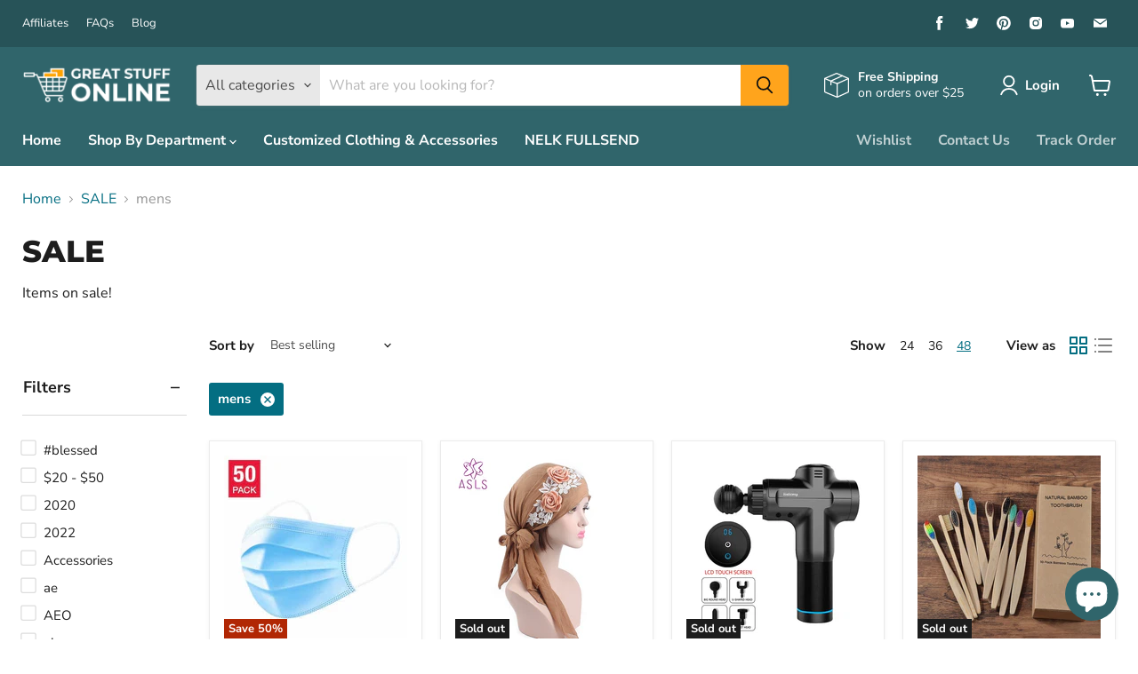

--- FILE ---
content_type: text/html; charset=utf-8
request_url: https://greatstuffonline.ca/collections/sale/mens?view=view-48&grid_list
body_size: 99693
content:

<!doctype html>
<html class="no-js no-touch" lang="en">
  
  <script type="text/javascript">
    (function(c,l,a,r,i,t,y){
        c[a]=c[a]||function(){(c[a].q=c[a].q||[]).push(arguments)};
        t=l.createElement(r);t.async=1;t.src="https://www.clarity.ms/tag/"+i;
        y=l.getElementsByTagName(r)[0];y.parentNode.insertBefore(t,y);
    })(window, document, "clarity", "script", "bygze1k3wt");
</script>

  <head>
    <meta charset="utf-8">
    <meta http-equiv="x-ua-compatible" content="IE=edge">


    <!-- Code library service pagefly -->
   <link
      rel="stylesheet"
      href="https://cdnjs.cloudflare.com/ajax/libs/odometer.js/0.4.8/themes/odometer-theme-default.min.css"
    >

    <link rel="stylesheet" type="text/css" href="https://cdn.jsdelivr.net/npm/slick-carousel@1.8.1/slick/slick.css">
    <!-- <link
      rel="stylesheet"
      type="text/css"
      href="https://cdn.jsdelivr.net/npm/slick-carousel@1.8.1/slick/slick-theme.css"
    > -->

    <script type="text/javascript" src="//code.jquery.com/jquery-1.11.0.min.js"></script>
    <script type="text/javascript" src="//code.jquery.com/jquery-migrate-1.2.1.min.js"></script>
    <script
      src="https://cdnjs.cloudflare.com/ajax/libs/slick-carousel/1.9.0/slick.min.js"
      integrity="sha512-HGOnQO9+SP1V92SrtZfjqxxtLmVzqZpjFFekvzZVWoiASSQgSr4cw9Kqd2+l8Llp4Gm0G8GIFJ4ddwZilcdb8A=="
      crossorigin="anonymous"
      referrerpolicy="no-referrer"
    ></script>
    <!-- <script src="https://ajax.googleapis.com/ajax/libs/jquery/3.7.1/jquery.min.js"></script> -->

    <script src="https://cdnjs.cloudflare.com/ajax/libs/odometer.js/0.4.8/odometer.min.js"></script>
  <!-- end Code library service pagefly -->
    
    <link rel="preconnect" href="https://cdn.shopify.com">
    <link rel="preconnect" href="https://fonts.shopifycdn.com">
    <link rel="preconnect" href="https://v.shopify.com">
    <link rel="preconnect" href="https://cdn.shopifycloud.com">

    <meta name="google-site-verification" content="UPCYQEuIYKJp6erqmr2ZjUdXoMaZtugh0oOk4g9-YH4" />

<script async src="https://pagead2.googlesyndication.com/pagead/js/adsbygoogle.js?client=ca-pub-1759052006418919"
     crossorigin="anonymous"></script>
 

    <!-- Global site tag (gtag.js) - Google Ads: 459443155 -->
<script async src="https://www.googletagmanager.com/gtag/js?id=AW-459443155"></script>
<script>
  window.dataLayer = window.dataLayer || [];
  function gtag(){dataLayer.push(arguments);}
  gtag('js', new Date());

  gtag('config', 'AW-459443155');
</script>

    <!-- Global site tag (gtag.js) - Google Analytics -->
<script async src="https://www.googletagmanager.com/gtag/js?id=G-XR315XWJNY"></script>
<script>
  window.dataLayer = window.dataLayer || [];
  function gtag(){dataLayer.push(arguments);}
  gtag('js', new Date());

  gtag('config', 'G-XR315XWJNY');
</script>
    
    <title>SALE
        
        
        
 — Tagged &quot;mens&quot;
 — Great Stuff Online</title>

    
      <meta name="description" content="Items on sale!">
    

    
  <link rel="shortcut icon" href="//greatstuffonline.ca/cdn/shop/files/262BFDA8-DBA5-4FFA-BB18-11422BB75690_32x32.jpg?v=1613643436" type="image/png">


    
      <meta name="robots" content="noindex" />
      <link rel="canonical" href="https://greatstuffonline.ca/collections/sale" />
    

    <meta name="viewport" content="width=device-width">

    
    















<meta property="og:site_name" content="Great Stuff Online">
<meta property="og:url" content="https://greatstuffonline.ca/collections/sale/mens">
<meta property="og:title" content="SALE">
<meta property="og:type" content="website">
<meta property="og:description" content="Items on sale!">




    
    
    

    
    
    <meta
      property="og:image"
      content="https://greatstuffonline.ca/cdn/shop/files/Logo_f99e2c67-e9fe-43e3-a991-708f6ae269c1_1200x1200.png?v=1622083823"
    />
    <meta
      property="og:image:secure_url"
      content="https://greatstuffonline.ca/cdn/shop/files/Logo_f99e2c67-e9fe-43e3-a991-708f6ae269c1_1200x1200.png?v=1622083823"
    />
    <meta property="og:image:width" content="1200" />
    <meta property="og:image:height" content="1200" />
    
    
    <meta property="og:image:alt" content="Social media image" />
  









  <meta name="twitter:site" content="@https://bit.ly/3dNWvZN">








<meta name="twitter:title" content="SALE">
<meta name="twitter:description" content="Items on sale!">


    
    
    
      
      
      <meta name="twitter:card" content="summary">
    
    
    <meta
      property="twitter:image"
      content="https://greatstuffonline.ca/cdn/shop/files/Logo_f99e2c67-e9fe-43e3-a991-708f6ae269c1_1200x1200_crop_center.png?v=1622083823"
    />
    <meta property="twitter:image:width" content="1200" />
    <meta property="twitter:image:height" content="1200" />
    
    
    <meta property="twitter:image:alt" content="Social media image" />
  



    <link rel="preload" href="//greatstuffonline.ca/cdn/fonts/nunito_sans/nunitosans_n7.25d963ed46da26098ebeab731e90d8802d989fa5.woff2" as="font" crossorigin="anonymous">
    <link rel="preload" as="style" href="//greatstuffonline.ca/cdn/shop/t/28/assets/theme.css?v=154729603164957402711753994844">

    <!-- Meta Pixel Code -->
<script>
!function(f,b,e,v,n,t,s)
{if(f.fbq)return;n=f.fbq=function(){n.callMethod?
n.callMethod.apply(n,arguments):n.queue.push(arguments)};
if(!f._fbq)f._fbq=n;n.push=n;n.loaded=!0;n.version='2.0';
n.queue=[];t=b.createElement(e);t.async=!0;
t.src=v;s=b.getElementsByTagName(e)[0];
s.parentNode.insertBefore(t,s)}(window,document,'script',
'https://connect.facebook.net/en_US/fbevents.js');
 fbq('init', '598364473099241'); 
fbq('track', 'PageView');
</script>
<noscript>
 <img height="1" width="1" 
src="https://www.facebook.com/tr?id=598364473099241&ev=PageView
&noscript=1"/>
</noscript>
<!-- End Meta Pixel Code -->

    <script>window.performance && window.performance.mark && window.performance.mark('shopify.content_for_header.start');</script><meta name="google-site-verification" content="qSRaiNiVxl4-tD5toGKIFkSOfqiH5Uf7_jtQpuWXvf8">
<meta name="google-site-verification" content="mP5LXJncbSg1i552TF9EO_LSPjcWZDaYxewUCbaH21Y">
<meta name="google-site-verification" content="0KTzF8-EETTvNFFpIpbiQBeOusy4vokjwl6I5pvdUwU">
<meta id="shopify-digital-wallet" name="shopify-digital-wallet" content="/29493198922/digital_wallets/dialog">
<meta name="shopify-checkout-api-token" content="fff55521e3183765c11ddfe507b1d550">
<link rel="alternate" type="application/atom+xml" title="Feed" href="/collections/sale/mens.atom" />
<link rel="alternate" type="application/json+oembed" href="https://greatstuffonline.ca/collections/sale/mens.oembed">
<script async="async" src="/checkouts/internal/preloads.js?locale=en-CA"></script>
<link rel="preconnect" href="https://shop.app" crossorigin="anonymous">
<script async="async" src="https://shop.app/checkouts/internal/preloads.js?locale=en-CA&shop_id=29493198922" crossorigin="anonymous"></script>
<script id="apple-pay-shop-capabilities" type="application/json">{"shopId":29493198922,"countryCode":"CA","currencyCode":"CAD","merchantCapabilities":["supports3DS"],"merchantId":"gid:\/\/shopify\/Shop\/29493198922","merchantName":"Great Stuff Online","requiredBillingContactFields":["postalAddress","email"],"requiredShippingContactFields":["postalAddress","email"],"shippingType":"shipping","supportedNetworks":["visa","masterCard","amex","discover","interac","jcb"],"total":{"type":"pending","label":"Great Stuff Online","amount":"1.00"},"shopifyPaymentsEnabled":true,"supportsSubscriptions":true}</script>
<script id="shopify-features" type="application/json">{"accessToken":"fff55521e3183765c11ddfe507b1d550","betas":["rich-media-storefront-analytics"],"domain":"greatstuffonline.ca","predictiveSearch":true,"shopId":29493198922,"locale":"en"}</script>
<script>var Shopify = Shopify || {};
Shopify.shop = "online-great-stuff.myshopify.com";
Shopify.locale = "en";
Shopify.currency = {"active":"CAD","rate":"1.0"};
Shopify.country = "CA";
Shopify.theme = {"name":"Empire-v5.11.3","id":120316461130,"schema_name":null,"schema_version":null,"theme_store_id":null,"role":"main"};
Shopify.theme.handle = "null";
Shopify.theme.style = {"id":null,"handle":null};
Shopify.cdnHost = "greatstuffonline.ca/cdn";
Shopify.routes = Shopify.routes || {};
Shopify.routes.root = "/";</script>
<script type="module">!function(o){(o.Shopify=o.Shopify||{}).modules=!0}(window);</script>
<script>!function(o){function n(){var o=[];function n(){o.push(Array.prototype.slice.apply(arguments))}return n.q=o,n}var t=o.Shopify=o.Shopify||{};t.loadFeatures=n(),t.autoloadFeatures=n()}(window);</script>
<script>
  window.ShopifyPay = window.ShopifyPay || {};
  window.ShopifyPay.apiHost = "shop.app\/pay";
  window.ShopifyPay.redirectState = null;
</script>
<script id="shop-js-analytics" type="application/json">{"pageType":"collection"}</script>
<script defer="defer" async type="module" src="//greatstuffonline.ca/cdn/shopifycloud/shop-js/modules/v2/client.init-shop-cart-sync_C5BV16lS.en.esm.js"></script>
<script defer="defer" async type="module" src="//greatstuffonline.ca/cdn/shopifycloud/shop-js/modules/v2/chunk.common_CygWptCX.esm.js"></script>
<script type="module">
  await import("//greatstuffonline.ca/cdn/shopifycloud/shop-js/modules/v2/client.init-shop-cart-sync_C5BV16lS.en.esm.js");
await import("//greatstuffonline.ca/cdn/shopifycloud/shop-js/modules/v2/chunk.common_CygWptCX.esm.js");

  window.Shopify.SignInWithShop?.initShopCartSync?.({"fedCMEnabled":true,"windoidEnabled":true});

</script>
<script>
  window.Shopify = window.Shopify || {};
  if (!window.Shopify.featureAssets) window.Shopify.featureAssets = {};
  window.Shopify.featureAssets['shop-js'] = {"shop-cart-sync":["modules/v2/client.shop-cart-sync_ZFArdW7E.en.esm.js","modules/v2/chunk.common_CygWptCX.esm.js"],"init-fed-cm":["modules/v2/client.init-fed-cm_CmiC4vf6.en.esm.js","modules/v2/chunk.common_CygWptCX.esm.js"],"shop-button":["modules/v2/client.shop-button_tlx5R9nI.en.esm.js","modules/v2/chunk.common_CygWptCX.esm.js"],"shop-cash-offers":["modules/v2/client.shop-cash-offers_DOA2yAJr.en.esm.js","modules/v2/chunk.common_CygWptCX.esm.js","modules/v2/chunk.modal_D71HUcav.esm.js"],"init-windoid":["modules/v2/client.init-windoid_sURxWdc1.en.esm.js","modules/v2/chunk.common_CygWptCX.esm.js"],"shop-toast-manager":["modules/v2/client.shop-toast-manager_ClPi3nE9.en.esm.js","modules/v2/chunk.common_CygWptCX.esm.js"],"init-shop-email-lookup-coordinator":["modules/v2/client.init-shop-email-lookup-coordinator_B8hsDcYM.en.esm.js","modules/v2/chunk.common_CygWptCX.esm.js"],"init-shop-cart-sync":["modules/v2/client.init-shop-cart-sync_C5BV16lS.en.esm.js","modules/v2/chunk.common_CygWptCX.esm.js"],"avatar":["modules/v2/client.avatar_BTnouDA3.en.esm.js"],"pay-button":["modules/v2/client.pay-button_FdsNuTd3.en.esm.js","modules/v2/chunk.common_CygWptCX.esm.js"],"init-customer-accounts":["modules/v2/client.init-customer-accounts_DxDtT_ad.en.esm.js","modules/v2/client.shop-login-button_C5VAVYt1.en.esm.js","modules/v2/chunk.common_CygWptCX.esm.js","modules/v2/chunk.modal_D71HUcav.esm.js"],"init-shop-for-new-customer-accounts":["modules/v2/client.init-shop-for-new-customer-accounts_ChsxoAhi.en.esm.js","modules/v2/client.shop-login-button_C5VAVYt1.en.esm.js","modules/v2/chunk.common_CygWptCX.esm.js","modules/v2/chunk.modal_D71HUcav.esm.js"],"shop-login-button":["modules/v2/client.shop-login-button_C5VAVYt1.en.esm.js","modules/v2/chunk.common_CygWptCX.esm.js","modules/v2/chunk.modal_D71HUcav.esm.js"],"init-customer-accounts-sign-up":["modules/v2/client.init-customer-accounts-sign-up_CPSyQ0Tj.en.esm.js","modules/v2/client.shop-login-button_C5VAVYt1.en.esm.js","modules/v2/chunk.common_CygWptCX.esm.js","modules/v2/chunk.modal_D71HUcav.esm.js"],"shop-follow-button":["modules/v2/client.shop-follow-button_Cva4Ekp9.en.esm.js","modules/v2/chunk.common_CygWptCX.esm.js","modules/v2/chunk.modal_D71HUcav.esm.js"],"checkout-modal":["modules/v2/client.checkout-modal_BPM8l0SH.en.esm.js","modules/v2/chunk.common_CygWptCX.esm.js","modules/v2/chunk.modal_D71HUcav.esm.js"],"lead-capture":["modules/v2/client.lead-capture_Bi8yE_yS.en.esm.js","modules/v2/chunk.common_CygWptCX.esm.js","modules/v2/chunk.modal_D71HUcav.esm.js"],"shop-login":["modules/v2/client.shop-login_D6lNrXab.en.esm.js","modules/v2/chunk.common_CygWptCX.esm.js","modules/v2/chunk.modal_D71HUcav.esm.js"],"payment-terms":["modules/v2/client.payment-terms_CZxnsJam.en.esm.js","modules/v2/chunk.common_CygWptCX.esm.js","modules/v2/chunk.modal_D71HUcav.esm.js"]};
</script>
<script>(function() {
  var isLoaded = false;
  function asyncLoad() {
    if (isLoaded) return;
    isLoaded = true;
    var urls = ["https:\/\/ff.spod.com\/fulfillment\/shopify\/js\/customize-product-script.js?v=1\u0026shop=online-great-stuff.myshopify.com","https:\/\/brad-horselman-smart-account.desisnack.com\/api\/testScriptTag?shop=online-great-stuff.myshopify.com","\/\/cdn.shopify.com\/proxy\/d2ffcbd79561a62952c36543c8291c9f17a44423a8d1fc0bde50e759ea40f86e\/api.goaffpro.com\/loader.js?shop=online-great-stuff.myshopify.com\u0026sp-cache-control=cHVibGljLCBtYXgtYWdlPTkwMA","https:\/\/apps.omegatheme.com\/order-tracking\/script_tags\/script.js?shop=online-great-stuff.myshopify.com","\/\/cdn.shopify.com\/proxy\/0065b21cee3eb8f42e6b4f661ec3583ec037cd5f9b89dead59c40e44029fa32e\/customers.shop.paywhirl.com\/js\/post-checkout-widget.js?shop=online-great-stuff.myshopify.com\u0026sp-cache-control=cHVibGljLCBtYXgtYWdlPTkwMA","https:\/\/widget.ecocart.tools\/ecocart.js?shop_name=online-great-stuff.myshopify.com\u0026shop=online-great-stuff.myshopify.com","https:\/\/faq-king.com\/scripts\/faq_app_75977f233fe2f90f025ff1446e86e688.js?shop=online-great-stuff.myshopify.com","https:\/\/cdn.giftcardpro.app\/build\/storefront\/storefront.js?shop=online-great-stuff.myshopify.com","https:\/\/dashboard.jetprintapp.com\/shopapi\/common\/shopify\/js\/customize-button.js?v=1\u0026shop=online-great-stuff.myshopify.com","https:\/\/returns.saara.io\/static\/prod-custom-checkout-v2.js?shop=online-great-stuff.myshopify.com","https:\/\/returns.saara.io\/static\/prod-custom-checkout-v2.js?shop=online-great-stuff.myshopify.com","\/\/cdn.shopify.com\/proxy\/7e7bf6e605bc784f28dbff7519b34f4a2f55158c762941bf7f8f519efdea73c3\/static.cdn.printful.com\/static\/js\/external\/shopify-product-customizer.js?v=0.28\u0026shop=online-great-stuff.myshopify.com\u0026sp-cache-control=cHVibGljLCBtYXgtYWdlPTkwMA","https:\/\/cdn.obviyo.net\/dynamic\/loader\/prod\/ZO4Fkw9n?shop=online-great-stuff.myshopify.com","https:\/\/cdn.rebuyengine.com\/onsite\/js\/rebuy.js?shop=online-great-stuff.myshopify.com","https:\/\/cdn.rebuyengine.com\/onsite\/js\/rebuy.js?shop=online-great-stuff.myshopify.com","https:\/\/ff.spreadconnect.app\/fulfillment\/shopify\/js\/customize-product-script.js?v=1\u0026shop=online-great-stuff.myshopify.com"];
    for (var i = 0; i < urls.length; i++) {
      var s = document.createElement('script');
      s.type = 'text/javascript';
      s.async = true;
      s.src = urls[i];
      var x = document.getElementsByTagName('script')[0];
      x.parentNode.insertBefore(s, x);
    }
  };
  if(window.attachEvent) {
    window.attachEvent('onload', asyncLoad);
  } else {
    window.addEventListener('load', asyncLoad, false);
  }
})();</script>
<script id="__st">var __st={"a":29493198922,"offset":-18000,"reqid":"08fdb686-2d87-49c4-9b18-5a97a375b7d6-1768821318","pageurl":"greatstuffonline.ca\/collections\/sale\/mens?view=view-48\u0026grid_list","u":"585d54b26075","p":"collection","rtyp":"collection","rid":168047706186};</script>
<script>window.ShopifyPaypalV4VisibilityTracking = true;</script>
<script id="captcha-bootstrap">!function(){'use strict';const t='contact',e='account',n='new_comment',o=[[t,t],['blogs',n],['comments',n],[t,'customer']],c=[[e,'customer_login'],[e,'guest_login'],[e,'recover_customer_password'],[e,'create_customer']],r=t=>t.map((([t,e])=>`form[action*='/${t}']:not([data-nocaptcha='true']) input[name='form_type'][value='${e}']`)).join(','),a=t=>()=>t?[...document.querySelectorAll(t)].map((t=>t.form)):[];function s(){const t=[...o],e=r(t);return a(e)}const i='password',u='form_key',d=['recaptcha-v3-token','g-recaptcha-response','h-captcha-response',i],f=()=>{try{return window.sessionStorage}catch{return}},m='__shopify_v',_=t=>t.elements[u];function p(t,e,n=!1){try{const o=window.sessionStorage,c=JSON.parse(o.getItem(e)),{data:r}=function(t){const{data:e,action:n}=t;return t[m]||n?{data:e,action:n}:{data:t,action:n}}(c);for(const[e,n]of Object.entries(r))t.elements[e]&&(t.elements[e].value=n);n&&o.removeItem(e)}catch(o){console.error('form repopulation failed',{error:o})}}const l='form_type',E='cptcha';function T(t){t.dataset[E]=!0}const w=window,h=w.document,L='Shopify',v='ce_forms',y='captcha';let A=!1;((t,e)=>{const n=(g='f06e6c50-85a8-45c8-87d0-21a2b65856fe',I='https://cdn.shopify.com/shopifycloud/storefront-forms-hcaptcha/ce_storefront_forms_captcha_hcaptcha.v1.5.2.iife.js',D={infoText:'Protected by hCaptcha',privacyText:'Privacy',termsText:'Terms'},(t,e,n)=>{const o=w[L][v],c=o.bindForm;if(c)return c(t,g,e,D).then(n);var r;o.q.push([[t,g,e,D],n]),r=I,A||(h.body.append(Object.assign(h.createElement('script'),{id:'captcha-provider',async:!0,src:r})),A=!0)});var g,I,D;w[L]=w[L]||{},w[L][v]=w[L][v]||{},w[L][v].q=[],w[L][y]=w[L][y]||{},w[L][y].protect=function(t,e){n(t,void 0,e),T(t)},Object.freeze(w[L][y]),function(t,e,n,w,h,L){const[v,y,A,g]=function(t,e,n){const i=e?o:[],u=t?c:[],d=[...i,...u],f=r(d),m=r(i),_=r(d.filter((([t,e])=>n.includes(e))));return[a(f),a(m),a(_),s()]}(w,h,L),I=t=>{const e=t.target;return e instanceof HTMLFormElement?e:e&&e.form},D=t=>v().includes(t);t.addEventListener('submit',(t=>{const e=I(t);if(!e)return;const n=D(e)&&!e.dataset.hcaptchaBound&&!e.dataset.recaptchaBound,o=_(e),c=g().includes(e)&&(!o||!o.value);(n||c)&&t.preventDefault(),c&&!n&&(function(t){try{if(!f())return;!function(t){const e=f();if(!e)return;const n=_(t);if(!n)return;const o=n.value;o&&e.removeItem(o)}(t);const e=Array.from(Array(32),(()=>Math.random().toString(36)[2])).join('');!function(t,e){_(t)||t.append(Object.assign(document.createElement('input'),{type:'hidden',name:u})),t.elements[u].value=e}(t,e),function(t,e){const n=f();if(!n)return;const o=[...t.querySelectorAll(`input[type='${i}']`)].map((({name:t})=>t)),c=[...d,...o],r={};for(const[a,s]of new FormData(t).entries())c.includes(a)||(r[a]=s);n.setItem(e,JSON.stringify({[m]:1,action:t.action,data:r}))}(t,e)}catch(e){console.error('failed to persist form',e)}}(e),e.submit())}));const S=(t,e)=>{t&&!t.dataset[E]&&(n(t,e.some((e=>e===t))),T(t))};for(const o of['focusin','change'])t.addEventListener(o,(t=>{const e=I(t);D(e)&&S(e,y())}));const B=e.get('form_key'),M=e.get(l),P=B&&M;t.addEventListener('DOMContentLoaded',(()=>{const t=y();if(P)for(const e of t)e.elements[l].value===M&&p(e,B);[...new Set([...A(),...v().filter((t=>'true'===t.dataset.shopifyCaptcha))])].forEach((e=>S(e,t)))}))}(h,new URLSearchParams(w.location.search),n,t,e,['guest_login'])})(!0,!0)}();</script>
<script integrity="sha256-4kQ18oKyAcykRKYeNunJcIwy7WH5gtpwJnB7kiuLZ1E=" data-source-attribution="shopify.loadfeatures" defer="defer" src="//greatstuffonline.ca/cdn/shopifycloud/storefront/assets/storefront/load_feature-a0a9edcb.js" crossorigin="anonymous"></script>
<script crossorigin="anonymous" defer="defer" src="//greatstuffonline.ca/cdn/shopifycloud/storefront/assets/shopify_pay/storefront-65b4c6d7.js?v=20250812"></script>
<script data-source-attribution="shopify.dynamic_checkout.dynamic.init">var Shopify=Shopify||{};Shopify.PaymentButton=Shopify.PaymentButton||{isStorefrontPortableWallets:!0,init:function(){window.Shopify.PaymentButton.init=function(){};var t=document.createElement("script");t.src="https://greatstuffonline.ca/cdn/shopifycloud/portable-wallets/latest/portable-wallets.en.js",t.type="module",document.head.appendChild(t)}};
</script>
<script data-source-attribution="shopify.dynamic_checkout.buyer_consent">
  function portableWalletsHideBuyerConsent(e){var t=document.getElementById("shopify-buyer-consent"),n=document.getElementById("shopify-subscription-policy-button");t&&n&&(t.classList.add("hidden"),t.setAttribute("aria-hidden","true"),n.removeEventListener("click",e))}function portableWalletsShowBuyerConsent(e){var t=document.getElementById("shopify-buyer-consent"),n=document.getElementById("shopify-subscription-policy-button");t&&n&&(t.classList.remove("hidden"),t.removeAttribute("aria-hidden"),n.addEventListener("click",e))}window.Shopify?.PaymentButton&&(window.Shopify.PaymentButton.hideBuyerConsent=portableWalletsHideBuyerConsent,window.Shopify.PaymentButton.showBuyerConsent=portableWalletsShowBuyerConsent);
</script>
<script data-source-attribution="shopify.dynamic_checkout.cart.bootstrap">document.addEventListener("DOMContentLoaded",(function(){function t(){return document.querySelector("shopify-accelerated-checkout-cart, shopify-accelerated-checkout")}if(t())Shopify.PaymentButton.init();else{new MutationObserver((function(e,n){t()&&(Shopify.PaymentButton.init(),n.disconnect())})).observe(document.body,{childList:!0,subtree:!0})}}));
</script>
<link id="shopify-accelerated-checkout-styles" rel="stylesheet" media="screen" href="https://greatstuffonline.ca/cdn/shopifycloud/portable-wallets/latest/accelerated-checkout-backwards-compat.css" crossorigin="anonymous">
<style id="shopify-accelerated-checkout-cart">
        #shopify-buyer-consent {
  margin-top: 1em;
  display: inline-block;
  width: 100%;
}

#shopify-buyer-consent.hidden {
  display: none;
}

#shopify-subscription-policy-button {
  background: none;
  border: none;
  padding: 0;
  text-decoration: underline;
  font-size: inherit;
  cursor: pointer;
}

#shopify-subscription-policy-button::before {
  box-shadow: none;
}

      </style>

<script>window.performance && window.performance.mark && window.performance.mark('shopify.content_for_header.end');</script>

    <link href="//greatstuffonline.ca/cdn/shop/t/28/assets/theme.css?v=154729603164957402711753994844" rel="stylesheet" type="text/css" media="all" />

    
    <script>
      window.Theme = window.Theme || {};
      window.Theme.routes = {
        "root_url": "/",
        "account_url": "/account",
        "account_login_url": "https://greatstuffonline.ca/customer_authentication/redirect?locale=en&region_country=CA",
        "account_logout_url": "/account/logout",
        "account_register_url": "https://account.greatstuffonline.ca?locale=en",
        "account_addresses_url": "/account/addresses",
        "collections_url": "/collections",
        "all_products_collection_url": "/collections/all",
        "search_url": "/search",
        "cart_url": "/cart",
        "cart_add_url": "/cart/add",
        "cart_change_url": "/cart/change",
        "cart_clear_url": "/cart/clear",
        "product_recommendations_url": "/recommendations/products",
      };
    </script>
    

  	

  

 <script defer>

  /**
   * IMPORTANT!
   * Do not edit this file. Any changes made could be overwritten by at
   * any time. If you need assistance, please reach out to us at support@gist-apps.com.
   */

  if (typeof(GIST) == 'undefined') {
    window.GIST = GIST = {};
  }
  if (typeof(GIST.f) == 'undefined') {
    GIST.f = {};
  }

  GIST.f._isEmpty = function(obj){

    for(var prop in obj) {
      if(obj.hasOwnProperty(prop)) {
        return false;
      }
    }

    return JSON.stringify(obj) === JSON.stringify({});

  };

</script>

  	 


<!-- BEGIN app block: shopify://apps/kaching-bundles/blocks/app-embed-block/6c637362-a106-4a32-94ac-94dcfd68cdb8 -->
<!-- Kaching Bundles App Embed -->

<!-- BEGIN app snippet: app-embed-content --><script>
  // Prevent duplicate initialization if both app embeds are enabled
  if (window.kachingBundlesAppEmbedLoaded) {
    console.warn('[Kaching Bundles] Multiple app embed blocks detected. Please disable one of them. Skipping duplicate initialization.');
  } else {
    window.kachingBundlesAppEmbedLoaded = true;
    window.kachingBundlesEnabled = true;
    window.kachingBundlesInitialized = false;

    // Allow calling kachingBundlesInitialize before the script is loaded
    (() => {
      let shouldInitialize = false;
      let realInitialize = null;

      window.kachingBundlesInitialize = () => {
        if (realInitialize) {
          realInitialize();
        } else {
          shouldInitialize = true;
        }
      };

      Object.defineProperty(window, '__kachingBundlesInitializeInternal', {
        set(fn) {
          realInitialize = fn;
          if (shouldInitialize) {
            shouldInitialize = false;
            fn();
          }
        },
        get() {
          return realInitialize;
        }
      });
    })();
  }
</script>

<script id="kaching-bundles-config" type="application/json">
  

  {
    "shopifyDomain": "online-great-stuff.myshopify.com",
    "moneyFormat": "\u003cspan class=money\u003e${{amount}} \u003c\/span\u003e",
    "locale": "en",
    "liquidLocale": "en",
    "country": "CA",
    "currencyRate": 1,
    "marketId": 26738762,
    "productId": null,
    "storefrontAccessToken": "c569a921fedaad0c98c1e0dee0e33e54",
    "accessScopes": ["unauthenticated_read_product_listings","unauthenticated_read_selling_plans"],
    "customApiHost": null,
    "keepQuantityInput": false,
    "ignoreDeselect": false,
    "ignoreUnitPrice": false,
    "requireCustomerLogin": false,
    "abTestsRunning": true,
    "webPixel": true,
    "b2bCustomer": false,
    "isLoggedIn": false,
    "preview": false,
    "defaultTranslations": {
      "system.out_of_stock": "There\u0026#39;s not enough items in our stock, please select smaller bundle.",
      "system.invalid_variant": "Sorry, this is not currently available.",
      "system.unavailable_option_value": "Unavailable"
    },
    "customSelectors": {
      "quantity": null,
      "addToCartButton": null,
      "variantPicker": null,
      "price": null,
      "priceCompare": null
    },
    "shopCustomStyles": "",
    "featureFlags": {"native_swatches_disabled":false,"remove_variant_change_delay":false,"kaching_bundles_property_for_all_items":true,"legacy_saved_percentage":true}

  }
</script>



<link rel="modulepreload" href="https://cdn.shopify.com/extensions/019bd5bc-51f7-7e70-a72f-2055022b19c4/kaching-bundles-1548/assets/kaching-bundles.js" crossorigin="anonymous" fetchpriority="high">
<script type="module" src="https://cdn.shopify.com/extensions/019bd5bc-51f7-7e70-a72f-2055022b19c4/kaching-bundles-1548/assets/loader.js" crossorigin="anonymous" fetchpriority="high"></script>
<link rel="stylesheet" href="https://cdn.shopify.com/extensions/019bd5bc-51f7-7e70-a72f-2055022b19c4/kaching-bundles-1548/assets/kaching-bundles.css" media="print" onload="this.media='all'" fetchpriority="high">

<style>
  .kaching-bundles__block {
    display: none;
  }

  .kaching-bundles-sticky-atc {
    display: none;
  }
</style>




<!-- END app snippet -->

<!-- Kaching Bundles App Embed End -->


<!-- END app block --><!-- BEGIN app block: shopify://apps/judge-me-reviews/blocks/judgeme_core/61ccd3b1-a9f2-4160-9fe9-4fec8413e5d8 --><!-- Start of Judge.me Core -->






<link rel="dns-prefetch" href="https://cdnwidget.judge.me">
<link rel="dns-prefetch" href="https://cdn.judge.me">
<link rel="dns-prefetch" href="https://cdn1.judge.me">
<link rel="dns-prefetch" href="https://api.judge.me">

<script data-cfasync='false' class='jdgm-settings-script'>window.jdgmSettings={"pagination":5,"disable_web_reviews":false,"badge_no_review_text":"No reviews","badge_n_reviews_text":"{{ n }} review/reviews","badge_star_color":"#F9A825","hide_badge_preview_if_no_reviews":true,"badge_hide_text":false,"enforce_center_preview_badge":false,"widget_title":"Customer Reviews","widget_open_form_text":"Write a review","widget_close_form_text":"Cancel review","widget_refresh_page_text":"Refresh page","widget_summary_text":"Based on {{ number_of_reviews }} review/reviews","widget_no_review_text":"Be the first to write a review","widget_name_field_text":"Display name","widget_verified_name_field_text":"Verified Name (public)","widget_name_placeholder_text":"Display name","widget_required_field_error_text":"This field is required.","widget_email_field_text":"Email address","widget_verified_email_field_text":"Verified Email (private, can not be edited)","widget_email_placeholder_text":"Your email address","widget_email_field_error_text":"Please enter a valid email address.","widget_rating_field_text":"Rating","widget_review_title_field_text":"Review Title","widget_review_title_placeholder_text":"Give your review a title","widget_review_body_field_text":"Review content","widget_review_body_placeholder_text":"Start writing here...","widget_pictures_field_text":"Picture/Video (optional)","widget_submit_review_text":"Submit Review","widget_submit_verified_review_text":"Submit Verified Review","widget_submit_success_msg_with_auto_publish":"Thank you! Please refresh the page in a few moments to see your review. You can remove or edit your review by logging into \u003ca href='https://judge.me/login' target='_blank' rel='nofollow noopener'\u003eJudge.me\u003c/a\u003e","widget_submit_success_msg_no_auto_publish":"Thank you! Your review will be published as soon as it is approved by the shop admin. You can remove or edit your review by logging into \u003ca href='https://judge.me/login' target='_blank' rel='nofollow noopener'\u003eJudge.me\u003c/a\u003e","widget_show_default_reviews_out_of_total_text":"Showing {{ n_reviews_shown }} out of {{ n_reviews }} reviews.","widget_show_all_link_text":"Show all","widget_show_less_link_text":"Show less","widget_author_said_text":"{{ reviewer_name }} said:","widget_days_text":"{{ n }} days ago","widget_weeks_text":"{{ n }} week/weeks ago","widget_months_text":"{{ n }} month/months ago","widget_years_text":"{{ n }} year/years ago","widget_yesterday_text":"Yesterday","widget_today_text":"Today","widget_replied_text":"\u003e\u003e {{ shop_name }} replied:","widget_read_more_text":"Read more","widget_reviewer_name_as_initial":"","widget_rating_filter_color":"#fbcd0a","widget_rating_filter_see_all_text":"See all reviews","widget_sorting_most_recent_text":"Most Recent","widget_sorting_highest_rating_text":"Highest Rating","widget_sorting_lowest_rating_text":"Lowest Rating","widget_sorting_with_pictures_text":"Only Pictures","widget_sorting_most_helpful_text":"Most Helpful","widget_open_question_form_text":"Ask a question","widget_reviews_subtab_text":"Reviews","widget_questions_subtab_text":"Questions","widget_question_label_text":"Question","widget_answer_label_text":"Answer","widget_question_placeholder_text":"Write your question here","widget_submit_question_text":"Submit Question","widget_question_submit_success_text":"Thank you for your question! We will notify you once it gets answered.","widget_star_color":"#F9A825","verified_badge_text":"Verified","verified_badge_bg_color":"","verified_badge_text_color":"","verified_badge_placement":"left-of-reviewer-name","widget_review_max_height":"","widget_hide_border":false,"widget_social_share":false,"widget_thumb":false,"widget_review_location_show":false,"widget_location_format":"","all_reviews_include_out_of_store_products":true,"all_reviews_out_of_store_text":"(out of store)","all_reviews_pagination":100,"all_reviews_product_name_prefix_text":"about","enable_review_pictures":false,"enable_question_anwser":false,"widget_theme":"default","review_date_format":"mm/dd/yyyy","default_sort_method":"most-recent","widget_product_reviews_subtab_text":"Product Reviews","widget_shop_reviews_subtab_text":"Shop Reviews","widget_other_products_reviews_text":"Reviews for other products","widget_store_reviews_subtab_text":"Store reviews","widget_no_store_reviews_text":"This store hasn't received any reviews yet","widget_web_restriction_product_reviews_text":"This product hasn't received any reviews yet","widget_no_items_text":"No items found","widget_show_more_text":"Show more","widget_write_a_store_review_text":"Write a Store Review","widget_other_languages_heading":"Reviews in Other Languages","widget_translate_review_text":"Translate review to {{ language }}","widget_translating_review_text":"Translating...","widget_show_original_translation_text":"Show original ({{ language }})","widget_translate_review_failed_text":"Review couldn't be translated.","widget_translate_review_retry_text":"Retry","widget_translate_review_try_again_later_text":"Try again later","show_product_url_for_grouped_product":false,"widget_sorting_pictures_first_text":"Pictures First","show_pictures_on_all_rev_page_mobile":false,"show_pictures_on_all_rev_page_desktop":false,"floating_tab_hide_mobile_install_preference":false,"floating_tab_button_name":"★ Reviews","floating_tab_title":"Let customers speak for us","floating_tab_button_color":"","floating_tab_button_background_color":"","floating_tab_url":"","floating_tab_url_enabled":false,"floating_tab_tab_style":"text","all_reviews_text_badge_text":"Customers rate us {{ shop.metafields.judgeme.all_reviews_rating | round: 1 }}/5 based on {{ shop.metafields.judgeme.all_reviews_count }} reviews.","all_reviews_text_badge_text_branded_style":"{{ shop.metafields.judgeme.all_reviews_rating | round: 1 }} out of 5 stars based on {{ shop.metafields.judgeme.all_reviews_count }} reviews","is_all_reviews_text_badge_a_link":false,"show_stars_for_all_reviews_text_badge":false,"all_reviews_text_badge_url":"","all_reviews_text_style":"text","all_reviews_text_color_style":"judgeme_brand_color","all_reviews_text_color":"#108474","all_reviews_text_show_jm_brand":true,"featured_carousel_show_header":true,"featured_carousel_title":"Let customers speak for us","testimonials_carousel_title":"Customers are saying","videos_carousel_title":"Real customer stories","cards_carousel_title":"Customers are saying","featured_carousel_count_text":"from {{ n }} reviews","featured_carousel_add_link_to_all_reviews_page":false,"featured_carousel_url":"","featured_carousel_show_images":true,"featured_carousel_autoslide_interval":5,"featured_carousel_arrows_on_the_sides":false,"featured_carousel_height":250,"featured_carousel_width":80,"featured_carousel_image_size":0,"featured_carousel_image_height":250,"featured_carousel_arrow_color":"#eeeeee","verified_count_badge_style":"vintage","verified_count_badge_orientation":"horizontal","verified_count_badge_color_style":"judgeme_brand_color","verified_count_badge_color":"#108474","is_verified_count_badge_a_link":false,"verified_count_badge_url":"","verified_count_badge_show_jm_brand":true,"widget_rating_preset_default":5,"widget_first_sub_tab":"product-reviews","widget_show_histogram":true,"widget_histogram_use_custom_color":false,"widget_pagination_use_custom_color":false,"widget_star_use_custom_color":false,"widget_verified_badge_use_custom_color":false,"widget_write_review_use_custom_color":false,"picture_reminder_submit_button":"Upload Pictures","enable_review_videos":false,"mute_video_by_default":false,"widget_sorting_videos_first_text":"Videos First","widget_review_pending_text":"Pending","featured_carousel_items_for_large_screen":3,"social_share_options_order":"Facebook,Twitter","remove_microdata_snippet":false,"disable_json_ld":false,"enable_json_ld_products":false,"preview_badge_show_question_text":false,"preview_badge_no_question_text":"No questions","preview_badge_n_question_text":"{{ number_of_questions }} question/questions","qa_badge_show_icon":false,"qa_badge_position":"same-row","remove_judgeme_branding":false,"widget_add_search_bar":false,"widget_search_bar_placeholder":"Search","widget_sorting_verified_only_text":"Verified only","featured_carousel_theme":"default","featured_carousel_show_rating":true,"featured_carousel_show_title":true,"featured_carousel_show_body":true,"featured_carousel_show_date":false,"featured_carousel_show_reviewer":true,"featured_carousel_show_product":false,"featured_carousel_header_background_color":"#108474","featured_carousel_header_text_color":"#ffffff","featured_carousel_name_product_separator":"reviewed","featured_carousel_full_star_background":"#108474","featured_carousel_empty_star_background":"#dadada","featured_carousel_vertical_theme_background":"#f9fafb","featured_carousel_verified_badge_enable":false,"featured_carousel_verified_badge_color":"#108474","featured_carousel_border_style":"round","featured_carousel_review_line_length_limit":3,"featured_carousel_more_reviews_button_text":"Read more reviews","featured_carousel_view_product_button_text":"View product","all_reviews_page_load_reviews_on":"scroll","all_reviews_page_load_more_text":"Load More Reviews","disable_fb_tab_reviews":false,"enable_ajax_cdn_cache":false,"widget_advanced_speed_features":5,"widget_public_name_text":"displayed publicly like","default_reviewer_name":"John Smith","default_reviewer_name_has_non_latin":true,"widget_reviewer_anonymous":"Anonymous","medals_widget_title":"Judge.me Review Medals","medals_widget_background_color":"#f9fafb","medals_widget_position":"footer_all_pages","medals_widget_border_color":"#f9fafb","medals_widget_verified_text_position":"left","medals_widget_use_monochromatic_version":false,"medals_widget_elements_color":"#108474","show_reviewer_avatar":true,"widget_invalid_yt_video_url_error_text":"Not a YouTube video URL","widget_max_length_field_error_text":"Please enter no more than {0} characters.","widget_show_country_flag":false,"widget_show_collected_via_shop_app":true,"widget_verified_by_shop_badge_style":"light","widget_verified_by_shop_text":"Verified by Shop","widget_show_photo_gallery":false,"widget_load_with_code_splitting":true,"widget_ugc_install_preference":false,"widget_ugc_title":"Made by us, Shared by you","widget_ugc_subtitle":"Tag us to see your picture featured in our page","widget_ugc_arrows_color":"#ffffff","widget_ugc_primary_button_text":"Buy Now","widget_ugc_primary_button_background_color":"#108474","widget_ugc_primary_button_text_color":"#ffffff","widget_ugc_primary_button_border_width":"0","widget_ugc_primary_button_border_style":"none","widget_ugc_primary_button_border_color":"#108474","widget_ugc_primary_button_border_radius":"25","widget_ugc_secondary_button_text":"Load More","widget_ugc_secondary_button_background_color":"#ffffff","widget_ugc_secondary_button_text_color":"#108474","widget_ugc_secondary_button_border_width":"2","widget_ugc_secondary_button_border_style":"solid","widget_ugc_secondary_button_border_color":"#108474","widget_ugc_secondary_button_border_radius":"25","widget_ugc_reviews_button_text":"View Reviews","widget_ugc_reviews_button_background_color":"#ffffff","widget_ugc_reviews_button_text_color":"#108474","widget_ugc_reviews_button_border_width":"2","widget_ugc_reviews_button_border_style":"solid","widget_ugc_reviews_button_border_color":"#108474","widget_ugc_reviews_button_border_radius":"25","widget_ugc_reviews_button_link_to":"judgeme-reviews-page","widget_ugc_show_post_date":true,"widget_ugc_max_width":"800","widget_rating_metafield_value_type":true,"widget_primary_color":"#30656B","widget_enable_secondary_color":false,"widget_secondary_color":"#edf5f5","widget_summary_average_rating_text":"{{ average_rating }} out of 5","widget_media_grid_title":"Customer photos \u0026 videos","widget_media_grid_see_more_text":"See more","widget_round_style":false,"widget_show_product_medals":true,"widget_verified_by_judgeme_text":"Verified by Judge.me","widget_show_store_medals":true,"widget_verified_by_judgeme_text_in_store_medals":"Verified by Judge.me","widget_media_field_exceed_quantity_message":"Sorry, we can only accept {{ max_media }} for one review.","widget_media_field_exceed_limit_message":"{{ file_name }} is too large, please select a {{ media_type }} less than {{ size_limit }}MB.","widget_review_submitted_text":"Review Submitted!","widget_question_submitted_text":"Question Submitted!","widget_close_form_text_question":"Cancel","widget_write_your_answer_here_text":"Write your answer here","widget_enabled_branded_link":true,"widget_show_collected_by_judgeme":true,"widget_reviewer_name_color":"","widget_write_review_text_color":"","widget_write_review_bg_color":"","widget_collected_by_judgeme_text":"collected by Judge.me","widget_pagination_type":"standard","widget_load_more_text":"Load More","widget_load_more_color":"#108474","widget_full_review_text":"Full Review","widget_read_more_reviews_text":"Read More Reviews","widget_read_questions_text":"Read Questions","widget_questions_and_answers_text":"Questions \u0026 Answers","widget_verified_by_text":"Verified by","widget_verified_text":"Verified","widget_number_of_reviews_text":"{{ number_of_reviews }} reviews","widget_back_button_text":"Back","widget_next_button_text":"Next","widget_custom_forms_filter_button":"Filters","custom_forms_style":"horizontal","widget_show_review_information":false,"how_reviews_are_collected":"How reviews are collected?","widget_show_review_keywords":false,"widget_gdpr_statement":"How we use your data: We'll only contact you about the review you left, and only if necessary. By submitting your review, you agree to Judge.me's \u003ca href='https://judge.me/terms' target='_blank' rel='nofollow noopener'\u003eterms\u003c/a\u003e, \u003ca href='https://judge.me/privacy' target='_blank' rel='nofollow noopener'\u003eprivacy\u003c/a\u003e and \u003ca href='https://judge.me/content-policy' target='_blank' rel='nofollow noopener'\u003econtent\u003c/a\u003e policies.","widget_multilingual_sorting_enabled":false,"widget_translate_review_content_enabled":false,"widget_translate_review_content_method":"manual","popup_widget_review_selection":"automatically_with_pictures","popup_widget_round_border_style":true,"popup_widget_show_title":true,"popup_widget_show_body":true,"popup_widget_show_reviewer":false,"popup_widget_show_product":true,"popup_widget_show_pictures":true,"popup_widget_use_review_picture":true,"popup_widget_show_on_home_page":true,"popup_widget_show_on_product_page":true,"popup_widget_show_on_collection_page":true,"popup_widget_show_on_cart_page":true,"popup_widget_position":"bottom_left","popup_widget_first_review_delay":5,"popup_widget_duration":5,"popup_widget_interval":5,"popup_widget_review_count":5,"popup_widget_hide_on_mobile":true,"review_snippet_widget_round_border_style":true,"review_snippet_widget_card_color":"#FFFFFF","review_snippet_widget_slider_arrows_background_color":"#FFFFFF","review_snippet_widget_slider_arrows_color":"#000000","review_snippet_widget_star_color":"#108474","show_product_variant":false,"all_reviews_product_variant_label_text":"Variant: ","widget_show_verified_branding":false,"widget_ai_summary_title":"Customers say","widget_ai_summary_disclaimer":"AI-powered review summary based on recent customer reviews","widget_show_ai_summary":false,"widget_show_ai_summary_bg":false,"widget_show_review_title_input":true,"redirect_reviewers_invited_via_email":"external_form","request_store_review_after_product_review":false,"request_review_other_products_in_order":false,"review_form_color_scheme":"default","review_form_corner_style":"square","review_form_star_color":{},"review_form_text_color":"#333333","review_form_background_color":"#ffffff","review_form_field_background_color":"#fafafa","review_form_button_color":{},"review_form_button_text_color":"#ffffff","review_form_modal_overlay_color":"#000000","review_content_screen_title_text":"How would you rate this product?","review_content_introduction_text":"We would love it if you would share a bit about your experience.","store_review_form_title_text":"How would you rate this store?","store_review_form_introduction_text":"We would love it if you would share a bit about your experience.","show_review_guidance_text":true,"one_star_review_guidance_text":"Poor","five_star_review_guidance_text":"Great","customer_information_screen_title_text":"About you","customer_information_introduction_text":"Please tell us more about you.","custom_questions_screen_title_text":"Your experience in more detail","custom_questions_introduction_text":"Here are a few questions to help us understand more about your experience.","review_submitted_screen_title_text":"Thanks for your review!","review_submitted_screen_thank_you_text":"We are processing it and it will appear on the store soon.","review_submitted_screen_email_verification_text":"Please confirm your email by clicking the link we just sent you. This helps us keep reviews authentic.","review_submitted_request_store_review_text":"Would you like to share your experience of shopping with us?","review_submitted_review_other_products_text":"Would you like to review these products?","store_review_screen_title_text":"Would you like to share your experience of shopping with us?","store_review_introduction_text":"We value your feedback and use it to improve. Please share any thoughts or suggestions you have.","reviewer_media_screen_title_picture_text":"Share a picture","reviewer_media_introduction_picture_text":"Upload a photo to support your review.","reviewer_media_screen_title_video_text":"Share a video","reviewer_media_introduction_video_text":"Upload a video to support your review.","reviewer_media_screen_title_picture_or_video_text":"Share a picture or video","reviewer_media_introduction_picture_or_video_text":"Upload a photo or video to support your review.","reviewer_media_youtube_url_text":"Paste your Youtube URL here","advanced_settings_next_step_button_text":"Next","advanced_settings_close_review_button_text":"Close","modal_write_review_flow":false,"write_review_flow_required_text":"Required","write_review_flow_privacy_message_text":"We respect your privacy.","write_review_flow_anonymous_text":"Post review as anonymous","write_review_flow_visibility_text":"This won't be visible to other customers.","write_review_flow_multiple_selection_help_text":"Select as many as you like","write_review_flow_single_selection_help_text":"Select one option","write_review_flow_required_field_error_text":"This field is required","write_review_flow_invalid_email_error_text":"Please enter a valid email address","write_review_flow_max_length_error_text":"Max. {{ max_length }} characters.","write_review_flow_media_upload_text":"\u003cb\u003eClick to upload\u003c/b\u003e or drag and drop","write_review_flow_gdpr_statement":"We'll only contact you about your review if necessary. By submitting your review, you agree to our \u003ca href='https://judge.me/terms' target='_blank' rel='nofollow noopener'\u003eterms and conditions\u003c/a\u003e and \u003ca href='https://judge.me/privacy' target='_blank' rel='nofollow noopener'\u003eprivacy policy\u003c/a\u003e.","rating_only_reviews_enabled":false,"show_negative_reviews_help_screen":false,"new_review_flow_help_screen_rating_threshold":3,"negative_review_resolution_screen_title_text":"Tell us more","negative_review_resolution_text":"Your experience matters to us. If there were issues with your purchase, we're here to help. Feel free to reach out to us, we'd love the opportunity to make things right.","negative_review_resolution_button_text":"Contact us","negative_review_resolution_proceed_with_review_text":"Leave a review","negative_review_resolution_subject":"Issue with purchase from {{ shop_name }}.{{ order_name }}","preview_badge_collection_page_install_status":false,"widget_review_custom_css":"","preview_badge_custom_css":"","preview_badge_stars_count":"5-stars","featured_carousel_custom_css":"","floating_tab_custom_css":"","all_reviews_widget_custom_css":"","medals_widget_custom_css":"","verified_badge_custom_css":"","all_reviews_text_custom_css":"","transparency_badges_collected_via_store_invite":false,"transparency_badges_from_another_provider":false,"transparency_badges_collected_from_store_visitor":false,"transparency_badges_collected_by_verified_review_provider":false,"transparency_badges_earned_reward":false,"transparency_badges_collected_via_store_invite_text":"Review collected via store invitation","transparency_badges_from_another_provider_text":"Review collected from another provider","transparency_badges_collected_from_store_visitor_text":"Review collected from a store visitor","transparency_badges_written_in_google_text":"Review written in Google","transparency_badges_written_in_etsy_text":"Review written in Etsy","transparency_badges_written_in_shop_app_text":"Review written in Shop App","transparency_badges_earned_reward_text":"Review earned a reward for future purchase","product_review_widget_per_page":10,"widget_store_review_label_text":"Review about the store","checkout_comment_extension_title_on_product_page":"Customer Comments","checkout_comment_extension_num_latest_comment_show":5,"checkout_comment_extension_format":"name_and_timestamp","checkout_comment_customer_name":"last_initial","checkout_comment_comment_notification":true,"preview_badge_collection_page_install_preference":false,"preview_badge_home_page_install_preference":false,"preview_badge_product_page_install_preference":false,"review_widget_install_preference":"","review_carousel_install_preference":false,"floating_reviews_tab_install_preference":"none","verified_reviews_count_badge_install_preference":false,"all_reviews_text_install_preference":false,"review_widget_best_location":false,"judgeme_medals_install_preference":false,"review_widget_revamp_enabled":false,"review_widget_qna_enabled":false,"review_widget_header_theme":"minimal","review_widget_widget_title_enabled":true,"review_widget_header_text_size":"medium","review_widget_header_text_weight":"regular","review_widget_average_rating_style":"compact","review_widget_bar_chart_enabled":true,"review_widget_bar_chart_type":"numbers","review_widget_bar_chart_style":"standard","review_widget_expanded_media_gallery_enabled":false,"review_widget_reviews_section_theme":"standard","review_widget_image_style":"thumbnails","review_widget_review_image_ratio":"square","review_widget_stars_size":"medium","review_widget_verified_badge":"standard_text","review_widget_review_title_text_size":"medium","review_widget_review_text_size":"medium","review_widget_review_text_length":"medium","review_widget_number_of_columns_desktop":3,"review_widget_carousel_transition_speed":5,"review_widget_custom_questions_answers_display":"always","review_widget_button_text_color":"#FFFFFF","review_widget_text_color":"#000000","review_widget_lighter_text_color":"#7B7B7B","review_widget_corner_styling":"soft","review_widget_review_word_singular":"review","review_widget_review_word_plural":"reviews","review_widget_voting_label":"Helpful?","review_widget_shop_reply_label":"Reply from {{ shop_name }}:","review_widget_filters_title":"Filters","qna_widget_question_word_singular":"Question","qna_widget_question_word_plural":"Questions","qna_widget_answer_reply_label":"Answer from {{ answerer_name }}:","qna_content_screen_title_text":"Ask a question about this product","qna_widget_question_required_field_error_text":"Please enter your question.","qna_widget_flow_gdpr_statement":"We'll only contact you about your question if necessary. By submitting your question, you agree to our \u003ca href='https://judge.me/terms' target='_blank' rel='nofollow noopener'\u003eterms and conditions\u003c/a\u003e and \u003ca href='https://judge.me/privacy' target='_blank' rel='nofollow noopener'\u003eprivacy policy\u003c/a\u003e.","qna_widget_question_submitted_text":"Thanks for your question!","qna_widget_close_form_text_question":"Close","qna_widget_question_submit_success_text":"We’ll notify you by email when your question is answered.","all_reviews_widget_v2025_enabled":false,"all_reviews_widget_v2025_header_theme":"default","all_reviews_widget_v2025_widget_title_enabled":true,"all_reviews_widget_v2025_header_text_size":"medium","all_reviews_widget_v2025_header_text_weight":"regular","all_reviews_widget_v2025_average_rating_style":"compact","all_reviews_widget_v2025_bar_chart_enabled":true,"all_reviews_widget_v2025_bar_chart_type":"numbers","all_reviews_widget_v2025_bar_chart_style":"standard","all_reviews_widget_v2025_expanded_media_gallery_enabled":false,"all_reviews_widget_v2025_show_store_medals":true,"all_reviews_widget_v2025_show_photo_gallery":true,"all_reviews_widget_v2025_show_review_keywords":false,"all_reviews_widget_v2025_show_ai_summary":false,"all_reviews_widget_v2025_show_ai_summary_bg":false,"all_reviews_widget_v2025_add_search_bar":false,"all_reviews_widget_v2025_default_sort_method":"most-recent","all_reviews_widget_v2025_reviews_per_page":10,"all_reviews_widget_v2025_reviews_section_theme":"default","all_reviews_widget_v2025_image_style":"thumbnails","all_reviews_widget_v2025_review_image_ratio":"square","all_reviews_widget_v2025_stars_size":"medium","all_reviews_widget_v2025_verified_badge":"bold_badge","all_reviews_widget_v2025_review_title_text_size":"medium","all_reviews_widget_v2025_review_text_size":"medium","all_reviews_widget_v2025_review_text_length":"medium","all_reviews_widget_v2025_number_of_columns_desktop":3,"all_reviews_widget_v2025_carousel_transition_speed":5,"all_reviews_widget_v2025_custom_questions_answers_display":"always","all_reviews_widget_v2025_show_product_variant":false,"all_reviews_widget_v2025_show_reviewer_avatar":true,"all_reviews_widget_v2025_reviewer_name_as_initial":"","all_reviews_widget_v2025_review_location_show":false,"all_reviews_widget_v2025_location_format":"","all_reviews_widget_v2025_show_country_flag":false,"all_reviews_widget_v2025_verified_by_shop_badge_style":"light","all_reviews_widget_v2025_social_share":false,"all_reviews_widget_v2025_social_share_options_order":"Facebook,Twitter,LinkedIn,Pinterest","all_reviews_widget_v2025_pagination_type":"standard","all_reviews_widget_v2025_button_text_color":"#FFFFFF","all_reviews_widget_v2025_text_color":"#000000","all_reviews_widget_v2025_lighter_text_color":"#7B7B7B","all_reviews_widget_v2025_corner_styling":"soft","all_reviews_widget_v2025_title":"Customer reviews","all_reviews_widget_v2025_ai_summary_title":"Customers say about this store","all_reviews_widget_v2025_no_review_text":"Be the first to write a review","platform":"shopify","branding_url":"https://app.judge.me/reviews","branding_text":"Powered by Judge.me","locale":"en","reply_name":"Great Stuff Online","widget_version":"3.0","footer":true,"autopublish":true,"review_dates":true,"enable_custom_form":false,"shop_locale":"en","enable_multi_locales_translations":false,"show_review_title_input":true,"review_verification_email_status":"always","can_be_branded":false,"reply_name_text":"Great Stuff Online"};</script> <style class='jdgm-settings-style'>.jdgm-xx{left:0}:root{--jdgm-primary-color: #30656B;--jdgm-secondary-color: rgba(48,101,107,0.1);--jdgm-star-color: #F9A825;--jdgm-write-review-text-color: white;--jdgm-write-review-bg-color: #30656B;--jdgm-paginate-color: #30656B;--jdgm-border-radius: 0;--jdgm-reviewer-name-color: #30656B}.jdgm-histogram__bar-content{background-color:#30656B}.jdgm-rev[data-verified-buyer=true] .jdgm-rev__icon.jdgm-rev__icon:after,.jdgm-rev__buyer-badge.jdgm-rev__buyer-badge{color:white;background-color:#30656B}.jdgm-review-widget--small .jdgm-gallery.jdgm-gallery .jdgm-gallery__thumbnail-link:nth-child(8) .jdgm-gallery__thumbnail-wrapper.jdgm-gallery__thumbnail-wrapper:before{content:"See more"}@media only screen and (min-width: 768px){.jdgm-gallery.jdgm-gallery .jdgm-gallery__thumbnail-link:nth-child(8) .jdgm-gallery__thumbnail-wrapper.jdgm-gallery__thumbnail-wrapper:before{content:"See more"}}.jdgm-preview-badge .jdgm-star.jdgm-star{color:#F9A825}.jdgm-prev-badge[data-average-rating='0.00']{display:none !important}.jdgm-author-all-initials{display:none !important}.jdgm-author-last-initial{display:none !important}.jdgm-rev-widg__title{visibility:hidden}.jdgm-rev-widg__summary-text{visibility:hidden}.jdgm-prev-badge__text{visibility:hidden}.jdgm-rev__prod-link-prefix:before{content:'about'}.jdgm-rev__variant-label:before{content:'Variant: '}.jdgm-rev__out-of-store-text:before{content:'(out of store)'}@media only screen and (min-width: 768px){.jdgm-rev__pics .jdgm-rev_all-rev-page-picture-separator,.jdgm-rev__pics .jdgm-rev__product-picture{display:none}}@media only screen and (max-width: 768px){.jdgm-rev__pics .jdgm-rev_all-rev-page-picture-separator,.jdgm-rev__pics .jdgm-rev__product-picture{display:none}}.jdgm-preview-badge[data-template="product"]{display:none !important}.jdgm-preview-badge[data-template="collection"]{display:none !important}.jdgm-preview-badge[data-template="index"]{display:none !important}.jdgm-review-widget[data-from-snippet="true"]{display:none !important}.jdgm-verified-count-badget[data-from-snippet="true"]{display:none !important}.jdgm-carousel-wrapper[data-from-snippet="true"]{display:none !important}.jdgm-all-reviews-text[data-from-snippet="true"]{display:none !important}.jdgm-medals-section[data-from-snippet="true"]{display:none !important}.jdgm-ugc-media-wrapper[data-from-snippet="true"]{display:none !important}.jdgm-rev__transparency-badge[data-badge-type="review_collected_via_store_invitation"]{display:none !important}.jdgm-rev__transparency-badge[data-badge-type="review_collected_from_another_provider"]{display:none !important}.jdgm-rev__transparency-badge[data-badge-type="review_collected_from_store_visitor"]{display:none !important}.jdgm-rev__transparency-badge[data-badge-type="review_written_in_etsy"]{display:none !important}.jdgm-rev__transparency-badge[data-badge-type="review_written_in_google_business"]{display:none !important}.jdgm-rev__transparency-badge[data-badge-type="review_written_in_shop_app"]{display:none !important}.jdgm-rev__transparency-badge[data-badge-type="review_earned_for_future_purchase"]{display:none !important}.jdgm-review-snippet-widget .jdgm-rev-snippet-widget__cards-container .jdgm-rev-snippet-card{border-radius:8px;background:#fff}.jdgm-review-snippet-widget .jdgm-rev-snippet-widget__cards-container .jdgm-rev-snippet-card__rev-rating .jdgm-star{color:#108474}.jdgm-review-snippet-widget .jdgm-rev-snippet-widget__prev-btn,.jdgm-review-snippet-widget .jdgm-rev-snippet-widget__next-btn{border-radius:50%;background:#fff}.jdgm-review-snippet-widget .jdgm-rev-snippet-widget__prev-btn>svg,.jdgm-review-snippet-widget .jdgm-rev-snippet-widget__next-btn>svg{fill:#000}.jdgm-full-rev-modal.rev-snippet-widget .jm-mfp-container .jm-mfp-content,.jdgm-full-rev-modal.rev-snippet-widget .jm-mfp-container .jdgm-full-rev__icon,.jdgm-full-rev-modal.rev-snippet-widget .jm-mfp-container .jdgm-full-rev__pic-img,.jdgm-full-rev-modal.rev-snippet-widget .jm-mfp-container .jdgm-full-rev__reply{border-radius:8px}.jdgm-full-rev-modal.rev-snippet-widget .jm-mfp-container .jdgm-full-rev[data-verified-buyer="true"] .jdgm-full-rev__icon::after{border-radius:8px}.jdgm-full-rev-modal.rev-snippet-widget .jm-mfp-container .jdgm-full-rev .jdgm-rev__buyer-badge{border-radius:calc( 8px / 2 )}.jdgm-full-rev-modal.rev-snippet-widget .jm-mfp-container .jdgm-full-rev .jdgm-full-rev__replier::before{content:'Great Stuff Online'}.jdgm-full-rev-modal.rev-snippet-widget .jm-mfp-container .jdgm-full-rev .jdgm-full-rev__product-button{border-radius:calc( 8px * 6 )}
</style> <style class='jdgm-settings-style'></style>

  
  
  
  <style class='jdgm-miracle-styles'>
  @-webkit-keyframes jdgm-spin{0%{-webkit-transform:rotate(0deg);-ms-transform:rotate(0deg);transform:rotate(0deg)}100%{-webkit-transform:rotate(359deg);-ms-transform:rotate(359deg);transform:rotate(359deg)}}@keyframes jdgm-spin{0%{-webkit-transform:rotate(0deg);-ms-transform:rotate(0deg);transform:rotate(0deg)}100%{-webkit-transform:rotate(359deg);-ms-transform:rotate(359deg);transform:rotate(359deg)}}@font-face{font-family:'JudgemeStar';src:url("[data-uri]") format("woff");font-weight:normal;font-style:normal}.jdgm-star{font-family:'JudgemeStar';display:inline !important;text-decoration:none !important;padding:0 4px 0 0 !important;margin:0 !important;font-weight:bold;opacity:1;-webkit-font-smoothing:antialiased;-moz-osx-font-smoothing:grayscale}.jdgm-star:hover{opacity:1}.jdgm-star:last-of-type{padding:0 !important}.jdgm-star.jdgm--on:before{content:"\e000"}.jdgm-star.jdgm--off:before{content:"\e001"}.jdgm-star.jdgm--half:before{content:"\e002"}.jdgm-widget *{margin:0;line-height:1.4;-webkit-box-sizing:border-box;-moz-box-sizing:border-box;box-sizing:border-box;-webkit-overflow-scrolling:touch}.jdgm-hidden{display:none !important;visibility:hidden !important}.jdgm-temp-hidden{display:none}.jdgm-spinner{width:40px;height:40px;margin:auto;border-radius:50%;border-top:2px solid #eee;border-right:2px solid #eee;border-bottom:2px solid #eee;border-left:2px solid #ccc;-webkit-animation:jdgm-spin 0.8s infinite linear;animation:jdgm-spin 0.8s infinite linear}.jdgm-spinner:empty{display:block}.jdgm-prev-badge{display:block !important}

</style>


  
  
   


<script data-cfasync='false' class='jdgm-script'>
!function(e){window.jdgm=window.jdgm||{},jdgm.CDN_HOST="https://cdnwidget.judge.me/",jdgm.CDN_HOST_ALT="https://cdn2.judge.me/cdn/widget_frontend/",jdgm.API_HOST="https://api.judge.me/",jdgm.CDN_BASE_URL="https://cdn.shopify.com/extensions/019bc7fe-07a5-7fc5-85e3-4a4175980733/judgeme-extensions-296/assets/",
jdgm.docReady=function(d){(e.attachEvent?"complete"===e.readyState:"loading"!==e.readyState)?
setTimeout(d,0):e.addEventListener("DOMContentLoaded",d)},jdgm.loadCSS=function(d,t,o,a){
!o&&jdgm.loadCSS.requestedUrls.indexOf(d)>=0||(jdgm.loadCSS.requestedUrls.push(d),
(a=e.createElement("link")).rel="stylesheet",a.class="jdgm-stylesheet",a.media="nope!",
a.href=d,a.onload=function(){this.media="all",t&&setTimeout(t)},e.body.appendChild(a))},
jdgm.loadCSS.requestedUrls=[],jdgm.loadJS=function(e,d){var t=new XMLHttpRequest;
t.onreadystatechange=function(){4===t.readyState&&(Function(t.response)(),d&&d(t.response))},
t.open("GET",e),t.onerror=function(){if(e.indexOf(jdgm.CDN_HOST)===0&&jdgm.CDN_HOST_ALT!==jdgm.CDN_HOST){var f=e.replace(jdgm.CDN_HOST,jdgm.CDN_HOST_ALT);jdgm.loadJS(f,d)}},t.send()},jdgm.docReady((function(){(window.jdgmLoadCSS||e.querySelectorAll(
".jdgm-widget, .jdgm-all-reviews-page").length>0)&&(jdgmSettings.widget_load_with_code_splitting?
parseFloat(jdgmSettings.widget_version)>=3?jdgm.loadCSS(jdgm.CDN_HOST+"widget_v3/base.css"):
jdgm.loadCSS(jdgm.CDN_HOST+"widget/base.css"):jdgm.loadCSS(jdgm.CDN_HOST+"shopify_v2.css"),
jdgm.loadJS(jdgm.CDN_HOST+"loa"+"der.js"))}))}(document);
</script>
<noscript><link rel="stylesheet" type="text/css" media="all" href="https://cdnwidget.judge.me/shopify_v2.css"></noscript>

<!-- BEGIN app snippet: theme_fix_tags --><script>
  (function() {
    var jdgmThemeFixes = {"120316461130":{"html":"","css":"@media screen and (max-width: 800px) {\n      .jdgm-review-widget--small .jdgm-rev-widg, .jdgm-review-widget--medium .jdgm-rev-widg {\n    padding: 16px 20px !important;\n}\n}\n@media only screen and (max-width: 600px) {\n  div#ZooomyList input[type=\"checkbox\"] {\n    position: static !important;\n  }\n}\n","js":""}};
    if (!jdgmThemeFixes) return;
    var thisThemeFix = jdgmThemeFixes[Shopify.theme.id];
    if (!thisThemeFix) return;

    if (thisThemeFix.html) {
      document.addEventListener("DOMContentLoaded", function() {
        var htmlDiv = document.createElement('div');
        htmlDiv.classList.add('jdgm-theme-fix-html');
        htmlDiv.innerHTML = thisThemeFix.html;
        document.body.append(htmlDiv);
      });
    };

    if (thisThemeFix.css) {
      var styleTag = document.createElement('style');
      styleTag.classList.add('jdgm-theme-fix-style');
      styleTag.innerHTML = thisThemeFix.css;
      document.head.append(styleTag);
    };

    if (thisThemeFix.js) {
      var scriptTag = document.createElement('script');
      scriptTag.classList.add('jdgm-theme-fix-script');
      scriptTag.innerHTML = thisThemeFix.js;
      document.head.append(scriptTag);
    };
  })();
</script>
<!-- END app snippet -->
<!-- End of Judge.me Core -->



<!-- END app block --><!-- BEGIN app block: shopify://apps/pagefly-page-builder/blocks/app-embed/83e179f7-59a0-4589-8c66-c0dddf959200 -->

<!-- BEGIN app snippet: pagefly-cro-ab-testing-main -->







<script>
  ;(function () {
    const url = new URL(window.location)
    const viewParam = url.searchParams.get('view')
    if (viewParam && viewParam.includes('variant-pf-')) {
      url.searchParams.set('pf_v', viewParam)
      url.searchParams.delete('view')
      window.history.replaceState({}, '', url)
    }
  })()
</script>



<script type='module'>
  
  window.PAGEFLY_CRO = window.PAGEFLY_CRO || {}

  window.PAGEFLY_CRO['data_debug'] = {
    original_template_suffix: "view-48",
    allow_ab_test: false,
    ab_test_start_time: 0,
    ab_test_end_time: 0,
    today_date_time: 1768821319000,
  }
  window.PAGEFLY_CRO['GA4'] = { enabled: false}
</script>

<!-- END app snippet -->








  <script src='https://cdn.shopify.com/extensions/019bb4f9-aed6-78a3-be91-e9d44663e6bf/pagefly-page-builder-215/assets/pagefly-helper.js' defer='defer'></script>

  <script src='https://cdn.shopify.com/extensions/019bb4f9-aed6-78a3-be91-e9d44663e6bf/pagefly-page-builder-215/assets/pagefly-general-helper.js' defer='defer'></script>

  <script src='https://cdn.shopify.com/extensions/019bb4f9-aed6-78a3-be91-e9d44663e6bf/pagefly-page-builder-215/assets/pagefly-snap-slider.js' defer='defer'></script>

  <script src='https://cdn.shopify.com/extensions/019bb4f9-aed6-78a3-be91-e9d44663e6bf/pagefly-page-builder-215/assets/pagefly-slideshow-v3.js' defer='defer'></script>

  <script src='https://cdn.shopify.com/extensions/019bb4f9-aed6-78a3-be91-e9d44663e6bf/pagefly-page-builder-215/assets/pagefly-slideshow-v4.js' defer='defer'></script>

  <script src='https://cdn.shopify.com/extensions/019bb4f9-aed6-78a3-be91-e9d44663e6bf/pagefly-page-builder-215/assets/pagefly-glider.js' defer='defer'></script>

  <script src='https://cdn.shopify.com/extensions/019bb4f9-aed6-78a3-be91-e9d44663e6bf/pagefly-page-builder-215/assets/pagefly-slideshow-v1-v2.js' defer='defer'></script>

  <script src='https://cdn.shopify.com/extensions/019bb4f9-aed6-78a3-be91-e9d44663e6bf/pagefly-page-builder-215/assets/pagefly-product-media.js' defer='defer'></script>

  <script src='https://cdn.shopify.com/extensions/019bb4f9-aed6-78a3-be91-e9d44663e6bf/pagefly-page-builder-215/assets/pagefly-product.js' defer='defer'></script>


<script id='pagefly-helper-data' type='application/json'>
  {
    "page_optimization": {
      "assets_prefetching": false
    },
    "elements_asset_mapper": {
      "Accordion": "https://cdn.shopify.com/extensions/019bb4f9-aed6-78a3-be91-e9d44663e6bf/pagefly-page-builder-215/assets/pagefly-accordion.js",
      "Accordion3": "https://cdn.shopify.com/extensions/019bb4f9-aed6-78a3-be91-e9d44663e6bf/pagefly-page-builder-215/assets/pagefly-accordion3.js",
      "CountDown": "https://cdn.shopify.com/extensions/019bb4f9-aed6-78a3-be91-e9d44663e6bf/pagefly-page-builder-215/assets/pagefly-countdown.js",
      "GMap1": "https://cdn.shopify.com/extensions/019bb4f9-aed6-78a3-be91-e9d44663e6bf/pagefly-page-builder-215/assets/pagefly-gmap.js",
      "GMap2": "https://cdn.shopify.com/extensions/019bb4f9-aed6-78a3-be91-e9d44663e6bf/pagefly-page-builder-215/assets/pagefly-gmap.js",
      "GMapBasicV2": "https://cdn.shopify.com/extensions/019bb4f9-aed6-78a3-be91-e9d44663e6bf/pagefly-page-builder-215/assets/pagefly-gmap.js",
      "GMapAdvancedV2": "https://cdn.shopify.com/extensions/019bb4f9-aed6-78a3-be91-e9d44663e6bf/pagefly-page-builder-215/assets/pagefly-gmap.js",
      "HTML.Video": "https://cdn.shopify.com/extensions/019bb4f9-aed6-78a3-be91-e9d44663e6bf/pagefly-page-builder-215/assets/pagefly-htmlvideo.js",
      "HTML.Video2": "https://cdn.shopify.com/extensions/019bb4f9-aed6-78a3-be91-e9d44663e6bf/pagefly-page-builder-215/assets/pagefly-htmlvideo2.js",
      "HTML.Video3": "https://cdn.shopify.com/extensions/019bb4f9-aed6-78a3-be91-e9d44663e6bf/pagefly-page-builder-215/assets/pagefly-htmlvideo2.js",
      "BackgroundVideo": "https://cdn.shopify.com/extensions/019bb4f9-aed6-78a3-be91-e9d44663e6bf/pagefly-page-builder-215/assets/pagefly-htmlvideo2.js",
      "Instagram": "https://cdn.shopify.com/extensions/019bb4f9-aed6-78a3-be91-e9d44663e6bf/pagefly-page-builder-215/assets/pagefly-instagram.js",
      "Instagram2": "https://cdn.shopify.com/extensions/019bb4f9-aed6-78a3-be91-e9d44663e6bf/pagefly-page-builder-215/assets/pagefly-instagram.js",
      "Insta3": "https://cdn.shopify.com/extensions/019bb4f9-aed6-78a3-be91-e9d44663e6bf/pagefly-page-builder-215/assets/pagefly-instagram3.js",
      "Tabs": "https://cdn.shopify.com/extensions/019bb4f9-aed6-78a3-be91-e9d44663e6bf/pagefly-page-builder-215/assets/pagefly-tab.js",
      "Tabs3": "https://cdn.shopify.com/extensions/019bb4f9-aed6-78a3-be91-e9d44663e6bf/pagefly-page-builder-215/assets/pagefly-tab3.js",
      "ProductBox": "https://cdn.shopify.com/extensions/019bb4f9-aed6-78a3-be91-e9d44663e6bf/pagefly-page-builder-215/assets/pagefly-cart.js",
      "FBPageBox2": "https://cdn.shopify.com/extensions/019bb4f9-aed6-78a3-be91-e9d44663e6bf/pagefly-page-builder-215/assets/pagefly-facebook.js",
      "FBLikeButton2": "https://cdn.shopify.com/extensions/019bb4f9-aed6-78a3-be91-e9d44663e6bf/pagefly-page-builder-215/assets/pagefly-facebook.js",
      "TwitterFeed2": "https://cdn.shopify.com/extensions/019bb4f9-aed6-78a3-be91-e9d44663e6bf/pagefly-page-builder-215/assets/pagefly-twitter.js",
      "Paragraph4": "https://cdn.shopify.com/extensions/019bb4f9-aed6-78a3-be91-e9d44663e6bf/pagefly-page-builder-215/assets/pagefly-paragraph4.js",

      "AliReviews": "https://cdn.shopify.com/extensions/019bb4f9-aed6-78a3-be91-e9d44663e6bf/pagefly-page-builder-215/assets/pagefly-3rd-elements.js",
      "BackInStock": "https://cdn.shopify.com/extensions/019bb4f9-aed6-78a3-be91-e9d44663e6bf/pagefly-page-builder-215/assets/pagefly-3rd-elements.js",
      "GloboBackInStock": "https://cdn.shopify.com/extensions/019bb4f9-aed6-78a3-be91-e9d44663e6bf/pagefly-page-builder-215/assets/pagefly-3rd-elements.js",
      "GrowaveWishlist": "https://cdn.shopify.com/extensions/019bb4f9-aed6-78a3-be91-e9d44663e6bf/pagefly-page-builder-215/assets/pagefly-3rd-elements.js",
      "InfiniteOptionsShopPad": "https://cdn.shopify.com/extensions/019bb4f9-aed6-78a3-be91-e9d44663e6bf/pagefly-page-builder-215/assets/pagefly-3rd-elements.js",
      "InkybayProductPersonalizer": "https://cdn.shopify.com/extensions/019bb4f9-aed6-78a3-be91-e9d44663e6bf/pagefly-page-builder-215/assets/pagefly-3rd-elements.js",
      "LimeSpot": "https://cdn.shopify.com/extensions/019bb4f9-aed6-78a3-be91-e9d44663e6bf/pagefly-page-builder-215/assets/pagefly-3rd-elements.js",
      "Loox": "https://cdn.shopify.com/extensions/019bb4f9-aed6-78a3-be91-e9d44663e6bf/pagefly-page-builder-215/assets/pagefly-3rd-elements.js",
      "Opinew": "https://cdn.shopify.com/extensions/019bb4f9-aed6-78a3-be91-e9d44663e6bf/pagefly-page-builder-215/assets/pagefly-3rd-elements.js",
      "Powr": "https://cdn.shopify.com/extensions/019bb4f9-aed6-78a3-be91-e9d44663e6bf/pagefly-page-builder-215/assets/pagefly-3rd-elements.js",
      "ProductReviews": "https://cdn.shopify.com/extensions/019bb4f9-aed6-78a3-be91-e9d44663e6bf/pagefly-page-builder-215/assets/pagefly-3rd-elements.js",
      "PushOwl": "https://cdn.shopify.com/extensions/019bb4f9-aed6-78a3-be91-e9d44663e6bf/pagefly-page-builder-215/assets/pagefly-3rd-elements.js",
      "ReCharge": "https://cdn.shopify.com/extensions/019bb4f9-aed6-78a3-be91-e9d44663e6bf/pagefly-page-builder-215/assets/pagefly-3rd-elements.js",
      "Rivyo": "https://cdn.shopify.com/extensions/019bb4f9-aed6-78a3-be91-e9d44663e6bf/pagefly-page-builder-215/assets/pagefly-3rd-elements.js",
      "TrackingMore": "https://cdn.shopify.com/extensions/019bb4f9-aed6-78a3-be91-e9d44663e6bf/pagefly-page-builder-215/assets/pagefly-3rd-elements.js",
      "Vitals": "https://cdn.shopify.com/extensions/019bb4f9-aed6-78a3-be91-e9d44663e6bf/pagefly-page-builder-215/assets/pagefly-3rd-elements.js",
      "Wiser": "https://cdn.shopify.com/extensions/019bb4f9-aed6-78a3-be91-e9d44663e6bf/pagefly-page-builder-215/assets/pagefly-3rd-elements.js"
    },
    "custom_elements_mapper": {
      "pf-click-action-element": "https://cdn.shopify.com/extensions/019bb4f9-aed6-78a3-be91-e9d44663e6bf/pagefly-page-builder-215/assets/pagefly-click-action-element.js",
      "pf-dialog-element": "https://cdn.shopify.com/extensions/019bb4f9-aed6-78a3-be91-e9d44663e6bf/pagefly-page-builder-215/assets/pagefly-dialog-element.js"
    }
  }
</script>


<!-- END app block --><!-- BEGIN app block: shopify://apps/klaviyo-email-marketing-sms/blocks/klaviyo-onsite-embed/2632fe16-c075-4321-a88b-50b567f42507 -->












  <script async src="https://static.klaviyo.com/onsite/js/XTxte6/klaviyo.js?company_id=XTxte6"></script>
  <script>!function(){if(!window.klaviyo){window._klOnsite=window._klOnsite||[];try{window.klaviyo=new Proxy({},{get:function(n,i){return"push"===i?function(){var n;(n=window._klOnsite).push.apply(n,arguments)}:function(){for(var n=arguments.length,o=new Array(n),w=0;w<n;w++)o[w]=arguments[w];var t="function"==typeof o[o.length-1]?o.pop():void 0,e=new Promise((function(n){window._klOnsite.push([i].concat(o,[function(i){t&&t(i),n(i)}]))}));return e}}})}catch(n){window.klaviyo=window.klaviyo||[],window.klaviyo.push=function(){var n;(n=window._klOnsite).push.apply(n,arguments)}}}}();</script>

  




  <script>
    window.klaviyoReviewsProductDesignMode = false
  </script>







<!-- END app block --><script src="https://cdn.shopify.com/extensions/cfc76123-b24f-4e9a-a1dc-585518796af7/forms-2294/assets/shopify-forms-loader.js" type="text/javascript" defer="defer"></script>
<script src="https://cdn.shopify.com/extensions/019bc7fe-07a5-7fc5-85e3-4a4175980733/judgeme-extensions-296/assets/loader.js" type="text/javascript" defer="defer"></script>
<script src="https://cdn.shopify.com/extensions/7bc9bb47-adfa-4267-963e-cadee5096caf/inbox-1252/assets/inbox-chat-loader.js" type="text/javascript" defer="defer"></script>
<link href="https://monorail-edge.shopifysvc.com" rel="dns-prefetch">
<script>(function(){if ("sendBeacon" in navigator && "performance" in window) {try {var session_token_from_headers = performance.getEntriesByType('navigation')[0].serverTiming.find(x => x.name == '_s').description;} catch {var session_token_from_headers = undefined;}var session_cookie_matches = document.cookie.match(/_shopify_s=([^;]*)/);var session_token_from_cookie = session_cookie_matches && session_cookie_matches.length === 2 ? session_cookie_matches[1] : "";var session_token = session_token_from_headers || session_token_from_cookie || "";function handle_abandonment_event(e) {var entries = performance.getEntries().filter(function(entry) {return /monorail-edge.shopifysvc.com/.test(entry.name);});if (!window.abandonment_tracked && entries.length === 0) {window.abandonment_tracked = true;var currentMs = Date.now();var navigation_start = performance.timing.navigationStart;var payload = {shop_id: 29493198922,url: window.location.href,navigation_start,duration: currentMs - navigation_start,session_token,page_type: "collection"};window.navigator.sendBeacon("https://monorail-edge.shopifysvc.com/v1/produce", JSON.stringify({schema_id: "online_store_buyer_site_abandonment/1.1",payload: payload,metadata: {event_created_at_ms: currentMs,event_sent_at_ms: currentMs}}));}}window.addEventListener('pagehide', handle_abandonment_event);}}());</script>
<script id="web-pixels-manager-setup">(function e(e,d,r,n,o){if(void 0===o&&(o={}),!Boolean(null===(a=null===(i=window.Shopify)||void 0===i?void 0:i.analytics)||void 0===a?void 0:a.replayQueue)){var i,a;window.Shopify=window.Shopify||{};var t=window.Shopify;t.analytics=t.analytics||{};var s=t.analytics;s.replayQueue=[],s.publish=function(e,d,r){return s.replayQueue.push([e,d,r]),!0};try{self.performance.mark("wpm:start")}catch(e){}var l=function(){var e={modern:/Edge?\/(1{2}[4-9]|1[2-9]\d|[2-9]\d{2}|\d{4,})\.\d+(\.\d+|)|Firefox\/(1{2}[4-9]|1[2-9]\d|[2-9]\d{2}|\d{4,})\.\d+(\.\d+|)|Chrom(ium|e)\/(9{2}|\d{3,})\.\d+(\.\d+|)|(Maci|X1{2}).+ Version\/(15\.\d+|(1[6-9]|[2-9]\d|\d{3,})\.\d+)([,.]\d+|)( \(\w+\)|)( Mobile\/\w+|) Safari\/|Chrome.+OPR\/(9{2}|\d{3,})\.\d+\.\d+|(CPU[ +]OS|iPhone[ +]OS|CPU[ +]iPhone|CPU IPhone OS|CPU iPad OS)[ +]+(15[._]\d+|(1[6-9]|[2-9]\d|\d{3,})[._]\d+)([._]\d+|)|Android:?[ /-](13[3-9]|1[4-9]\d|[2-9]\d{2}|\d{4,})(\.\d+|)(\.\d+|)|Android.+Firefox\/(13[5-9]|1[4-9]\d|[2-9]\d{2}|\d{4,})\.\d+(\.\d+|)|Android.+Chrom(ium|e)\/(13[3-9]|1[4-9]\d|[2-9]\d{2}|\d{4,})\.\d+(\.\d+|)|SamsungBrowser\/([2-9]\d|\d{3,})\.\d+/,legacy:/Edge?\/(1[6-9]|[2-9]\d|\d{3,})\.\d+(\.\d+|)|Firefox\/(5[4-9]|[6-9]\d|\d{3,})\.\d+(\.\d+|)|Chrom(ium|e)\/(5[1-9]|[6-9]\d|\d{3,})\.\d+(\.\d+|)([\d.]+$|.*Safari\/(?![\d.]+ Edge\/[\d.]+$))|(Maci|X1{2}).+ Version\/(10\.\d+|(1[1-9]|[2-9]\d|\d{3,})\.\d+)([,.]\d+|)( \(\w+\)|)( Mobile\/\w+|) Safari\/|Chrome.+OPR\/(3[89]|[4-9]\d|\d{3,})\.\d+\.\d+|(CPU[ +]OS|iPhone[ +]OS|CPU[ +]iPhone|CPU IPhone OS|CPU iPad OS)[ +]+(10[._]\d+|(1[1-9]|[2-9]\d|\d{3,})[._]\d+)([._]\d+|)|Android:?[ /-](13[3-9]|1[4-9]\d|[2-9]\d{2}|\d{4,})(\.\d+|)(\.\d+|)|Mobile Safari.+OPR\/([89]\d|\d{3,})\.\d+\.\d+|Android.+Firefox\/(13[5-9]|1[4-9]\d|[2-9]\d{2}|\d{4,})\.\d+(\.\d+|)|Android.+Chrom(ium|e)\/(13[3-9]|1[4-9]\d|[2-9]\d{2}|\d{4,})\.\d+(\.\d+|)|Android.+(UC? ?Browser|UCWEB|U3)[ /]?(15\.([5-9]|\d{2,})|(1[6-9]|[2-9]\d|\d{3,})\.\d+)\.\d+|SamsungBrowser\/(5\.\d+|([6-9]|\d{2,})\.\d+)|Android.+MQ{2}Browser\/(14(\.(9|\d{2,})|)|(1[5-9]|[2-9]\d|\d{3,})(\.\d+|))(\.\d+|)|K[Aa][Ii]OS\/(3\.\d+|([4-9]|\d{2,})\.\d+)(\.\d+|)/},d=e.modern,r=e.legacy,n=navigator.userAgent;return n.match(d)?"modern":n.match(r)?"legacy":"unknown"}(),u="modern"===l?"modern":"legacy",c=(null!=n?n:{modern:"",legacy:""})[u],f=function(e){return[e.baseUrl,"/wpm","/b",e.hashVersion,"modern"===e.buildTarget?"m":"l",".js"].join("")}({baseUrl:d,hashVersion:r,buildTarget:u}),m=function(e){var d=e.version,r=e.bundleTarget,n=e.surface,o=e.pageUrl,i=e.monorailEndpoint;return{emit:function(e){var a=e.status,t=e.errorMsg,s=(new Date).getTime(),l=JSON.stringify({metadata:{event_sent_at_ms:s},events:[{schema_id:"web_pixels_manager_load/3.1",payload:{version:d,bundle_target:r,page_url:o,status:a,surface:n,error_msg:t},metadata:{event_created_at_ms:s}}]});if(!i)return console&&console.warn&&console.warn("[Web Pixels Manager] No Monorail endpoint provided, skipping logging."),!1;try{return self.navigator.sendBeacon.bind(self.navigator)(i,l)}catch(e){}var u=new XMLHttpRequest;try{return u.open("POST",i,!0),u.setRequestHeader("Content-Type","text/plain"),u.send(l),!0}catch(e){return console&&console.warn&&console.warn("[Web Pixels Manager] Got an unhandled error while logging to Monorail."),!1}}}}({version:r,bundleTarget:l,surface:e.surface,pageUrl:self.location.href,monorailEndpoint:e.monorailEndpoint});try{o.browserTarget=l,function(e){var d=e.src,r=e.async,n=void 0===r||r,o=e.onload,i=e.onerror,a=e.sri,t=e.scriptDataAttributes,s=void 0===t?{}:t,l=document.createElement("script"),u=document.querySelector("head"),c=document.querySelector("body");if(l.async=n,l.src=d,a&&(l.integrity=a,l.crossOrigin="anonymous"),s)for(var f in s)if(Object.prototype.hasOwnProperty.call(s,f))try{l.dataset[f]=s[f]}catch(e){}if(o&&l.addEventListener("load",o),i&&l.addEventListener("error",i),u)u.appendChild(l);else{if(!c)throw new Error("Did not find a head or body element to append the script");c.appendChild(l)}}({src:f,async:!0,onload:function(){if(!function(){var e,d;return Boolean(null===(d=null===(e=window.Shopify)||void 0===e?void 0:e.analytics)||void 0===d?void 0:d.initialized)}()){var d=window.webPixelsManager.init(e)||void 0;if(d){var r=window.Shopify.analytics;r.replayQueue.forEach((function(e){var r=e[0],n=e[1],o=e[2];d.publishCustomEvent(r,n,o)})),r.replayQueue=[],r.publish=d.publishCustomEvent,r.visitor=d.visitor,r.initialized=!0}}},onerror:function(){return m.emit({status:"failed",errorMsg:"".concat(f," has failed to load")})},sri:function(e){var d=/^sha384-[A-Za-z0-9+/=]+$/;return"string"==typeof e&&d.test(e)}(c)?c:"",scriptDataAttributes:o}),m.emit({status:"loading"})}catch(e){m.emit({status:"failed",errorMsg:(null==e?void 0:e.message)||"Unknown error"})}}})({shopId: 29493198922,storefrontBaseUrl: "https://greatstuffonline.ca",extensionsBaseUrl: "https://extensions.shopifycdn.com/cdn/shopifycloud/web-pixels-manager",monorailEndpoint: "https://monorail-edge.shopifysvc.com/unstable/produce_batch",surface: "storefront-renderer",enabledBetaFlags: ["2dca8a86"],webPixelsConfigList: [{"id":"1568931914","configuration":"{\"pixelCode\":\"C9FIDUJ13TMMUP2K1I5G\"}","eventPayloadVersion":"v1","runtimeContext":"STRICT","scriptVersion":"22e92c2ad45662f435e4801458fb78cc","type":"APP","apiClientId":4383523,"privacyPurposes":["ANALYTICS","MARKETING","SALE_OF_DATA"],"dataSharingAdjustments":{"protectedCustomerApprovalScopes":["read_customer_address","read_customer_email","read_customer_name","read_customer_personal_data","read_customer_phone"]}},{"id":"1204387914","configuration":"{\"accountID\":\"XTxte6\",\"webPixelConfig\":\"eyJlbmFibGVBZGRlZFRvQ2FydEV2ZW50cyI6IHRydWV9\"}","eventPayloadVersion":"v1","runtimeContext":"STRICT","scriptVersion":"524f6c1ee37bacdca7657a665bdca589","type":"APP","apiClientId":123074,"privacyPurposes":["ANALYTICS","MARKETING"],"dataSharingAdjustments":{"protectedCustomerApprovalScopes":["read_customer_address","read_customer_email","read_customer_name","read_customer_personal_data","read_customer_phone"]}},{"id":"977371210","configuration":"{\"pixel_id\":\"3649071612062466\",\"pixel_type\":\"facebook_pixel\"}","eventPayloadVersion":"v1","runtimeContext":"OPEN","scriptVersion":"ca16bc87fe92b6042fbaa3acc2fbdaa6","type":"APP","apiClientId":2329312,"privacyPurposes":["ANALYTICS","MARKETING","SALE_OF_DATA"],"dataSharingAdjustments":{"protectedCustomerApprovalScopes":["read_customer_address","read_customer_email","read_customer_name","read_customer_personal_data","read_customer_phone"]}},{"id":"841056330","configuration":"{\"shop\":\"online-great-stuff.myshopify.com\",\"cookie_duration\":\"2592000\"}","eventPayloadVersion":"v1","runtimeContext":"STRICT","scriptVersion":"a2e7513c3708f34b1f617d7ce88f9697","type":"APP","apiClientId":2744533,"privacyPurposes":["ANALYTICS","MARKETING"],"dataSharingAdjustments":{"protectedCustomerApprovalScopes":["read_customer_address","read_customer_email","read_customer_name","read_customer_personal_data","read_customer_phone"]}},{"id":"705658954","configuration":"{\"config\":\"{\\\"google_tag_ids\\\":[\\\"GT-MK4NPJL\\\",\\\"G-XR315XWJNY\\\"],\\\"target_country\\\":\\\"CA\\\",\\\"gtag_events\\\":[{\\\"type\\\":\\\"begin_checkout\\\",\\\"action_label\\\":\\\"G-XR315XWJNY\\\"},{\\\"type\\\":\\\"search\\\",\\\"action_label\\\":\\\"G-XR315XWJNY\\\"},{\\\"type\\\":\\\"view_item\\\",\\\"action_label\\\":[\\\"MC-TCJ8611EQ7\\\",\\\"G-XR315XWJNY\\\"]},{\\\"type\\\":\\\"purchase\\\",\\\"action_label\\\":[\\\"MC-TCJ8611EQ7\\\",\\\"G-XR315XWJNY\\\"]},{\\\"type\\\":\\\"page_view\\\",\\\"action_label\\\":[\\\"MC-TCJ8611EQ7\\\",\\\"G-XR315XWJNY\\\"]},{\\\"type\\\":\\\"add_payment_info\\\",\\\"action_label\\\":\\\"G-XR315XWJNY\\\"},{\\\"type\\\":\\\"add_to_cart\\\",\\\"action_label\\\":\\\"G-XR315XWJNY\\\"}],\\\"enable_monitoring_mode\\\":false}\"}","eventPayloadVersion":"v1","runtimeContext":"OPEN","scriptVersion":"b2a88bafab3e21179ed38636efcd8a93","type":"APP","apiClientId":1780363,"privacyPurposes":[],"dataSharingAdjustments":{"protectedCustomerApprovalScopes":["read_customer_address","read_customer_email","read_customer_name","read_customer_personal_data","read_customer_phone"]}},{"id":"692387914","configuration":"{\"webPixelName\":\"Judge.me\"}","eventPayloadVersion":"v1","runtimeContext":"STRICT","scriptVersion":"34ad157958823915625854214640f0bf","type":"APP","apiClientId":683015,"privacyPurposes":["ANALYTICS"],"dataSharingAdjustments":{"protectedCustomerApprovalScopes":["read_customer_email","read_customer_name","read_customer_personal_data","read_customer_phone"]}},{"id":"691011658","configuration":"{\"shopifyDomain\":\"online-great-stuff.myshopify.com\"}","eventPayloadVersion":"v1","runtimeContext":"STRICT","scriptVersion":"9eba9e140ed77b68050995c4baf6bc1d","type":"APP","apiClientId":2935586817,"privacyPurposes":[],"dataSharingAdjustments":{"protectedCustomerApprovalScopes":["read_customer_personal_data"]}},{"id":"48726090","configuration":"{\"tagID\":\"2613600046776\"}","eventPayloadVersion":"v1","runtimeContext":"STRICT","scriptVersion":"18031546ee651571ed29edbe71a3550b","type":"APP","apiClientId":3009811,"privacyPurposes":["ANALYTICS","MARKETING","SALE_OF_DATA"],"dataSharingAdjustments":{"protectedCustomerApprovalScopes":["read_customer_address","read_customer_email","read_customer_name","read_customer_personal_data","read_customer_phone"]}},{"id":"5898314","configuration":"{\"myshopifyDomain\":\"online-great-stuff.myshopify.com\"}","eventPayloadVersion":"v1","runtimeContext":"STRICT","scriptVersion":"23b97d18e2aa74363140dc29c9284e87","type":"APP","apiClientId":2775569,"privacyPurposes":["ANALYTICS","MARKETING","SALE_OF_DATA"],"dataSharingAdjustments":{"protectedCustomerApprovalScopes":["read_customer_address","read_customer_email","read_customer_name","read_customer_phone","read_customer_personal_data"]}},{"id":"shopify-app-pixel","configuration":"{}","eventPayloadVersion":"v1","runtimeContext":"STRICT","scriptVersion":"0450","apiClientId":"shopify-pixel","type":"APP","privacyPurposes":["ANALYTICS","MARKETING"]},{"id":"shopify-custom-pixel","eventPayloadVersion":"v1","runtimeContext":"LAX","scriptVersion":"0450","apiClientId":"shopify-pixel","type":"CUSTOM","privacyPurposes":["ANALYTICS","MARKETING"]}],isMerchantRequest: false,initData: {"shop":{"name":"Great Stuff Online","paymentSettings":{"currencyCode":"CAD"},"myshopifyDomain":"online-great-stuff.myshopify.com","countryCode":"CA","storefrontUrl":"https:\/\/greatstuffonline.ca"},"customer":null,"cart":null,"checkout":null,"productVariants":[],"purchasingCompany":null},},"https://greatstuffonline.ca/cdn","fcfee988w5aeb613cpc8e4bc33m6693e112",{"modern":"","legacy":""},{"shopId":"29493198922","storefrontBaseUrl":"https:\/\/greatstuffonline.ca","extensionBaseUrl":"https:\/\/extensions.shopifycdn.com\/cdn\/shopifycloud\/web-pixels-manager","surface":"storefront-renderer","enabledBetaFlags":"[\"2dca8a86\"]","isMerchantRequest":"false","hashVersion":"fcfee988w5aeb613cpc8e4bc33m6693e112","publish":"custom","events":"[[\"page_viewed\",{}],[\"collection_viewed\",{\"collection\":{\"id\":\"168047706186\",\"title\":\"SALE\",\"productVariants\":[{\"price\":{\"amount\":9.99,\"currencyCode\":\"CAD\"},\"product\":{\"title\":\"Disposable 3-ply Face Mask (50 Masks Set)\",\"vendor\":\"Great Stuff Online\",\"id\":\"4639895486538\",\"untranslatedTitle\":\"Disposable 3-ply Face Mask (50 Masks Set)\",\"url\":\"\/products\/50-pcs-disposable-triple-layer-protection-face-mask-general-use-3-ply-blue-safety-filter-masks-with-elastic-earloops\",\"type\":\"Masks\"},\"id\":\"32235393122378\",\"image\":{\"src\":\"\/\/greatstuffonline.ca\/cdn\/shop\/products\/image_79f93e02-ca8a-4c25-a4e1-2195e97ef9f4.jpg?v=1624399941\"},\"sku\":\"\",\"title\":\"Default Title\",\"untranslatedTitle\":\"Default Title\"},{\"price\":{\"amount\":19.99,\"currencyCode\":\"CAD\"},\"product\":{\"title\":\"New Women 2020 Style\",\"vendor\":\"Great Stuff Online\",\"id\":\"4703251169354\",\"untranslatedTitle\":\"New Women 2020 Style\",\"url\":\"\/products\/new-women-2020-style\",\"type\":\"\"},\"id\":\"32371225428042\",\"image\":{\"src\":\"\/\/greatstuffonline.ca\/cdn\/shop\/products\/product-image-1487864952.jpg?v=1605737399\"},\"sku\":\"16787080-black-size-fits-all\",\"title\":\"Black \/ Size fits all\",\"untranslatedTitle\":\"Black \/ Size fits all\"},{\"price\":{\"amount\":275.65,\"currencyCode\":\"CAD\"},\"product\":{\"title\":\"LCD Display Body Massage Gun Exercising Muscle Electric Massager Gun head Massager for Neck and Back Vibrator Slimming Shaping\",\"vendor\":\"Great Stuff Online\",\"id\":\"4699913289802\",\"untranslatedTitle\":\"LCD Display Body Massage Gun Exercising Muscle Electric Massager Gun head Massager for Neck and Back Vibrator Slimming Shaping\",\"url\":\"\/products\/lcd-display-body-massage-gun-exercising-muscle-electric-massager-gun-head-massager-for-neck-and-back-vibrator-slimming-shaping\",\"type\":\"\"},\"id\":\"32364619989066\",\"image\":{\"src\":\"\/\/greatstuffonline.ca\/cdn\/shop\/products\/product-image-1462485693.jpg?v=1605737486\"},\"sku\":\"38259209-china-mgun002-silver-us-plug\",\"title\":\"Silver\",\"untranslatedTitle\":\"Silver\"},{\"price\":{\"amount\":24.99,\"currencyCode\":\"CAD\"},\"product\":{\"title\":\"New design mixed color bamboo toothbrush Eco Friendly wooden Tooth Brush Soft bristle Tip Charcoal adults oral care toothbrush\",\"vendor\":\"Great Stuff Online\",\"id\":\"4692754169930\",\"untranslatedTitle\":\"New design mixed color bamboo toothbrush Eco Friendly wooden Tooth Brush Soft bristle Tip Charcoal adults oral care toothbrush\",\"url\":\"\/products\/new-design-mixed-color-bamboo-toothbrush-eco-friendly-wooden-tooth-brush-soft-bristle-tip-charcoal-adults-oral-care-toothbrush\",\"type\":\"\"},\"id\":\"32350227660874\",\"image\":{\"src\":\"\/\/greatstuffonline.ca\/cdn\/shop\/products\/product-image-1434396729.jpg?v=1595305949\"},\"sku\":\"26294497-10-piece-color-mix\",\"title\":\"10 Piece Color Mix\",\"untranslatedTitle\":\"10 Piece Color Mix\"},{\"price\":{\"amount\":150.0,\"currencyCode\":\"CAD\"},\"product\":{\"title\":\"BRAND NEW NELK BOYS FULLSEND COOLER JULY DROP 2019\",\"vendor\":\"Great Stuff Online\",\"id\":\"4680986755146\",\"untranslatedTitle\":\"BRAND NEW NELK BOYS FULLSEND COOLER JULY DROP 2019\",\"url\":\"\/products\/brand-new-nelk-boys-fullsend-cooler-july-drop-2019\",\"type\":\"\"},\"id\":\"32333278576714\",\"image\":{\"src\":\"\/\/greatstuffonline.ca\/cdn\/shop\/products\/COOLERBACKPACK.jpg?v=1609953539\"},\"sku\":\"\",\"title\":\"Default Title\",\"untranslatedTitle\":\"Default Title\"},{\"price\":{\"amount\":15.25,\"currencyCode\":\"CAD\"},\"product\":{\"title\":\"New Beach Swimming Water Sport Socks Anti Slip Shoes Yoga Fitness Dance Swim Surfing Diving Underwater Shoes for Kids Men Women\",\"vendor\":\"Great Stuff Online\",\"id\":\"4679225409610\",\"untranslatedTitle\":\"New Beach Swimming Water Sport Socks Anti Slip Shoes Yoga Fitness Dance Swim Surfing Diving Underwater Shoes for Kids Men Women\",\"url\":\"\/products\/new-beach-swimming-water-sport-socks-anti-slip-shoes-yoga-fitness-dance-swim-surfing-diving-underwater-shoes-for-kids-men-women\",\"type\":\"\"},\"id\":\"32330409705546\",\"image\":{\"src\":\"\/\/greatstuffonline.ca\/cdn\/shop\/products\/product-image-1321386569.jpg?v=1609953627\"},\"sku\":\"17696863-purple-lines-s\",\"title\":\"Purple lines \/ S\",\"untranslatedTitle\":\"Purple lines \/ S\"},{\"price\":{\"amount\":24.99,\"currencyCode\":\"CAD\"},\"product\":{\"title\":\"2 Boxes of Disinfection cotton sheet independent packaging (200 pieces) Alcohol Pads Wipes Antiseptic Cleanser Wipe H5\",\"vendor\":\"Great Stuff Online\",\"id\":\"4642113749066\",\"untranslatedTitle\":\"2 Boxes of Disinfection cotton sheet independent packaging (200 pieces) Alcohol Pads Wipes Antiseptic Cleanser Wipe H5\",\"url\":\"\/products\/2-boxes-disinfection-and-anti-fog-cotton-sheet-independent-packaging-200-pieces-alcohol-pads-wipes-antiseptic-cleanser-wipe-h5\",\"type\":\"\"},\"id\":\"32240863281226\",\"image\":{\"src\":\"\/\/greatstuffonline.ca\/cdn\/shop\/products\/image_f3fb2230-f828-4d75-a318-84819b34ceb8.png?v=1609790335\"},\"sku\":\"\",\"title\":\"Default Title\",\"untranslatedTitle\":\"Default Title\"},{\"price\":{\"amount\":28.99,\"currencyCode\":\"CAD\"},\"product\":{\"title\":\"GILDAN Men's A-Shirts Multi-Pack\",\"vendor\":\"Great Stuff Online\",\"id\":\"4611221356618\",\"untranslatedTitle\":\"GILDAN Men's A-Shirts Multi-Pack\",\"url\":\"\/products\/gildan-mens-a-shirts-multi-pack\",\"type\":\"Tank Top\"},\"id\":\"32159394398282\",\"image\":{\"src\":\"\/\/greatstuffonline.ca\/cdn\/shop\/products\/gildan.jpg?v=1609790351\"},\"sku\":\"\",\"title\":\"Small\",\"untranslatedTitle\":\"Small\"}]}}]]"});</script><script>
  window.ShopifyAnalytics = window.ShopifyAnalytics || {};
  window.ShopifyAnalytics.meta = window.ShopifyAnalytics.meta || {};
  window.ShopifyAnalytics.meta.currency = 'CAD';
  var meta = {"products":[{"id":4639895486538,"gid":"gid:\/\/shopify\/Product\/4639895486538","vendor":"Great Stuff Online","type":"Masks","handle":"50-pcs-disposable-triple-layer-protection-face-mask-general-use-3-ply-blue-safety-filter-masks-with-elastic-earloops","variants":[{"id":32235393122378,"price":999,"name":"Disposable 3-ply Face Mask (50 Masks Set)","public_title":null,"sku":""}],"remote":false},{"id":4703251169354,"gid":"gid:\/\/shopify\/Product\/4703251169354","vendor":"Great Stuff Online","type":"","handle":"new-women-2020-style","variants":[{"id":32371225428042,"price":1999,"name":"New Women 2020 Style - Black \/ Size fits all","public_title":"Black \/ Size fits all","sku":"16787080-black-size-fits-all"},{"id":32371225460810,"price":1999,"name":"New Women 2020 Style - Lake blue \/ Size fits all","public_title":"Lake blue \/ Size fits all","sku":"16787080-lake-blue-size-fits-all"},{"id":32371225493578,"price":1999,"name":"New Women 2020 Style - Khaki \/ Size fits all","public_title":"Khaki \/ Size fits all","sku":"16787080-khaki-size-fits-all"},{"id":32371225526346,"price":1999,"name":"New Women 2020 Style - Beige \/ Size fits all","public_title":"Beige \/ Size fits all","sku":"16787080-beige-size-fits-all"},{"id":32371225559114,"price":1999,"name":"New Women 2020 Style - Deep Blue \/ Size fits all","public_title":"Deep Blue \/ Size fits all","sku":"16787080-deep-blue-size-fits-all"},{"id":32371225591882,"price":1999,"name":"New Women 2020 Style - Burgundy \/ Size fits all","public_title":"Burgundy \/ Size fits all","sku":"16787080-burgundy-size-fits-all"},{"id":32371225624650,"price":1999,"name":"New Women 2020 Style - Green \/ Size fits all","public_title":"Green \/ Size fits all","sku":"16787080-green-size-fits-all"},{"id":32371225657418,"price":1999,"name":"New Women 2020 Style - White \/ Size fits all","public_title":"White \/ Size fits all","sku":"16787080-white-size-fits-all"}],"remote":false},{"id":4699913289802,"gid":"gid:\/\/shopify\/Product\/4699913289802","vendor":"Great Stuff Online","type":"","handle":"lcd-display-body-massage-gun-exercising-muscle-electric-massager-gun-head-massager-for-neck-and-back-vibrator-slimming-shaping","variants":[{"id":32364619989066,"price":27565,"name":"LCD Display Body Massage Gun Exercising Muscle Electric Massager Gun head Massager for Neck and Back Vibrator Slimming Shaping - Silver","public_title":"Silver","sku":"38259209-china-mgun002-silver-us-plug"},{"id":32364620120138,"price":27565,"name":"LCD Display Body Massage Gun Exercising Muscle Electric Massager Gun head Massager for Neck and Back Vibrator Slimming Shaping - Carbon Black","public_title":"Carbon Black","sku":"38259209-china-mgun002-carbonblack-us-plug"},{"id":32364620251210,"price":27565,"name":"LCD Display Body Massage Gun Exercising Muscle Electric Massager Gun head Massager for Neck and Back Vibrator Slimming Shaping - Yellow","public_title":"Yellow","sku":"38259209-china-mgun002-yellow-us-plug"},{"id":32364620382282,"price":22150,"name":"LCD Display Body Massage Gun Exercising Muscle Electric Massager Gun head Massager for Neck and Back Vibrator Slimming Shaping - Black2","public_title":"Black2","sku":"38259209-china-mgun001-black-us-plug"},{"id":32364620513354,"price":22150,"name":"LCD Display Body Massage Gun Exercising Muscle Electric Massager Gun head Massager for Neck and Back Vibrator Slimming Shaping - Silver\/Grey","public_title":"Silver\/Grey","sku":"38259209-china-mgun001-silver-us-plug"},{"id":32364620644426,"price":22150,"name":"LCD Display Body Massage Gun Exercising Muscle Electric Massager Gun head Massager for Neck and Back Vibrator Slimming Shaping - Maroon","public_title":"Maroon","sku":"38259209-china-mgun001-red-us-plug"},{"id":32364620775498,"price":29040,"name":"LCD Display Body Massage Gun Exercising Muscle Electric Massager Gun head Massager for Neck and Back Vibrator Slimming Shaping - Silvery","public_title":"Silvery","sku":"38259209-china-mgun003-silver-us-plug"},{"id":32364620906570,"price":27565,"name":"LCD Display Body Massage Gun Exercising Muscle Electric Massager Gun head Massager for Neck and Back Vibrator Slimming Shaping - Green","public_title":"Green","sku":"38259209-china-mgun002-green-us-plug"},{"id":32364621037642,"price":27565,"name":"LCD Display Body Massage Gun Exercising Muscle Electric Massager Gun head Massager for Neck and Back Vibrator Slimming Shaping - Red","public_title":"Red","sku":"38259209-china-mgun002-red-us-plug"},{"id":32364621168714,"price":27565,"name":"LCD Display Body Massage Gun Exercising Muscle Electric Massager Gun head Massager for Neck and Back Vibrator Slimming Shaping - Pink","public_title":"Pink","sku":"38259209-china-mgun002-pink-us-plug"},{"id":32364621299786,"price":29040,"name":"LCD Display Body Massage Gun Exercising Muscle Electric Massager Gun head Massager for Neck and Back Vibrator Slimming Shaping - Black","public_title":"Black","sku":"38259209-china-mgun003-black-us-plug"}],"remote":false},{"id":4692754169930,"gid":"gid:\/\/shopify\/Product\/4692754169930","vendor":"Great Stuff Online","type":"","handle":"new-design-mixed-color-bamboo-toothbrush-eco-friendly-wooden-tooth-brush-soft-bristle-tip-charcoal-adults-oral-care-toothbrush","variants":[{"id":32350227660874,"price":2499,"name":"New design mixed color bamboo toothbrush Eco Friendly wooden Tooth Brush Soft bristle Tip Charcoal adults oral care toothbrush - 10 Piece Color Mix","public_title":"10 Piece Color Mix","sku":"26294497-10-piece-color-mix"},{"id":32350227693642,"price":2499,"name":"New design mixed color bamboo toothbrush Eco Friendly wooden Tooth Brush Soft bristle Tip Charcoal adults oral care toothbrush - 10 Piece  White","public_title":"10 Piece  White","sku":"26294497-10-piece-white"},{"id":32350227726410,"price":2499,"name":"New design mixed color bamboo toothbrush Eco Friendly wooden Tooth Brush Soft bristle Tip Charcoal adults oral care toothbrush - 10 Piece  Blue","public_title":"10 Piece  Blue","sku":"26294497-10-piece-blue"},{"id":32350227759178,"price":2499,"name":"New design mixed color bamboo toothbrush Eco Friendly wooden Tooth Brush Soft bristle Tip Charcoal adults oral care toothbrush - 10 Piece  Black","public_title":"10 Piece  Black","sku":"26294497-10-piece-black"},{"id":32350227791946,"price":2499,"name":"New design mixed color bamboo toothbrush Eco Friendly wooden Tooth Brush Soft bristle Tip Charcoal adults oral care toothbrush - 10 Piece  Beige","public_title":"10 Piece  Beige","sku":"26294497-10-piece-beige"},{"id":32350227824714,"price":2499,"name":"New design mixed color bamboo toothbrush Eco Friendly wooden Tooth Brush Soft bristle Tip Charcoal adults oral care toothbrush - 10 Piece  Purple","public_title":"10 Piece  Purple","sku":"26294497-10-piece-purple"},{"id":32350227857482,"price":2499,"name":"New design mixed color bamboo toothbrush Eco Friendly wooden Tooth Brush Soft bristle Tip Charcoal adults oral care toothbrush - 10 Piece  Brown","public_title":"10 Piece  Brown","sku":"26294497-10-piece-brown"},{"id":32350227890250,"price":2499,"name":"New design mixed color bamboo toothbrush Eco Friendly wooden Tooth Brush Soft bristle Tip Charcoal adults oral care toothbrush - 10 Piece  Mint green","public_title":"10 Piece  Mint green","sku":"26294497-10-piece-mint-green"},{"id":32350227923018,"price":2499,"name":"New design mixed color bamboo toothbrush Eco Friendly wooden Tooth Brush Soft bristle Tip Charcoal adults oral care toothbrush - 10PC Bamboo charcoal","public_title":"10PC Bamboo charcoal","sku":"26294497-10pc-bamboo-charcoal"},{"id":32350227955786,"price":2499,"name":"New design mixed color bamboo toothbrush Eco Friendly wooden Tooth Brush Soft bristle Tip Charcoal adults oral care toothbrush - 10 Piece  yellow","public_title":"10 Piece  yellow","sku":"26294497-10-piece-yellow"},{"id":32350227988554,"price":2499,"name":"New design mixed color bamboo toothbrush Eco Friendly wooden Tooth Brush Soft bristle Tip Charcoal adults oral care toothbrush - 10 Piece Rainbows","public_title":"10 Piece Rainbows","sku":"26294497-10-piece-rainbows"},{"id":32350228021322,"price":4999,"name":"New design mixed color bamboo toothbrush Eco Friendly wooden Tooth Brush Soft bristle Tip Charcoal adults oral care toothbrush - 1000Pcs color mixing","public_title":"1000Pcs color mixing","sku":"26294497-1000pcs-color-mixing"},{"id":32350228054090,"price":2499,"name":"New design mixed color bamboo toothbrush Eco Friendly wooden Tooth Brush Soft bristle Tip Charcoal adults oral care toothbrush - 10PC Kids Beige","public_title":"10PC Kids Beige","sku":"26294497-10pc-kids-beige"},{"id":32350228086858,"price":2499,"name":"New design mixed color bamboo toothbrush Eco Friendly wooden Tooth Brush Soft bristle Tip Charcoal adults oral care toothbrush - 10PC Kids Mixing","public_title":"10PC Kids Mixing","sku":"26294497-10pc-kids-mixing"}],"remote":false},{"id":4680986755146,"gid":"gid:\/\/shopify\/Product\/4680986755146","vendor":"Great Stuff Online","type":"","handle":"brand-new-nelk-boys-fullsend-cooler-july-drop-2019","variants":[{"id":32333278576714,"price":15000,"name":"BRAND NEW NELK BOYS FULLSEND COOLER JULY DROP 2019","public_title":null,"sku":""}],"remote":false},{"id":4679225409610,"gid":"gid:\/\/shopify\/Product\/4679225409610","vendor":"Great Stuff Online","type":"","handle":"new-beach-swimming-water-sport-socks-anti-slip-shoes-yoga-fitness-dance-swim-surfing-diving-underwater-shoes-for-kids-men-women","variants":[{"id":32330409705546,"price":1525,"name":"New Beach Swimming Water Sport Socks Anti Slip Shoes Yoga Fitness Dance Swim Surfing Diving Underwater Shoes for Kids Men Women - Purple lines \/ S","public_title":"Purple lines \/ S","sku":"17696863-purple-lines-s"},{"id":32330409738314,"price":1725,"name":"New Beach Swimming Water Sport Socks Anti Slip Shoes Yoga Fitness Dance Swim Surfing Diving Underwater Shoes for Kids Men Women - Purple lines \/ XL","public_title":"Purple lines \/ XL","sku":"17696863-purple-lines-xl"},{"id":32330409771082,"price":1525,"name":"New Beach Swimming Water Sport Socks Anti Slip Shoes Yoga Fitness Dance Swim Surfing Diving Underwater Shoes for Kids Men Women - Purple lines \/ XS","public_title":"Purple lines \/ XS","sku":"17696863-purple-lines-xs"},{"id":32330409803850,"price":1625,"name":"New Beach Swimming Water Sport Socks Anti Slip Shoes Yoga Fitness Dance Swim Surfing Diving Underwater Shoes for Kids Men Women - Purple lines \/ L","public_title":"Purple lines \/ L","sku":"17696863-purple-lines-l"},{"id":32330409836618,"price":1625,"name":"New Beach Swimming Water Sport Socks Anti Slip Shoes Yoga Fitness Dance Swim Surfing Diving Underwater Shoes for Kids Men Women - Purple lines \/ M","public_title":"Purple lines \/ M","sku":"17696863-purple-lines-m"},{"id":32330409869386,"price":1525,"name":"New Beach Swimming Water Sport Socks Anti Slip Shoes Yoga Fitness Dance Swim Surfing Diving Underwater Shoes for Kids Men Women - Purple lines \/ XXS","public_title":"Purple lines \/ XXS","sku":"17696863-purple-lines-xxs"},{"id":32330409902154,"price":1875,"name":"New Beach Swimming Water Sport Socks Anti Slip Shoes Yoga Fitness Dance Swim Surfing Diving Underwater Shoes for Kids Men Women - Purple lines \/ XXL","public_title":"Purple lines \/ XXL","sku":"17696863-purple-lines-xxl"},{"id":32330409934922,"price":1525,"name":"New Beach Swimming Water Sport Socks Anti Slip Shoes Yoga Fitness Dance Swim Surfing Diving Underwater Shoes for Kids Men Women - Lake Blue \/ S","public_title":"Lake Blue \/ S","sku":"17696863-lake-blue-s"},{"id":32330409967690,"price":1725,"name":"New Beach Swimming Water Sport Socks Anti Slip Shoes Yoga Fitness Dance Swim Surfing Diving Underwater Shoes for Kids Men Women - Lake Blue \/ XL","public_title":"Lake Blue \/ XL","sku":"17696863-lake-blue-xl"},{"id":32330410000458,"price":1525,"name":"New Beach Swimming Water Sport Socks Anti Slip Shoes Yoga Fitness Dance Swim Surfing Diving Underwater Shoes for Kids Men Women - Lake Blue \/ XS","public_title":"Lake Blue \/ XS","sku":"17696863-lake-blue-xs"},{"id":32330410033226,"price":1625,"name":"New Beach Swimming Water Sport Socks Anti Slip Shoes Yoga Fitness Dance Swim Surfing Diving Underwater Shoes for Kids Men Women - Lake Blue \/ L","public_title":"Lake Blue \/ L","sku":"17696863-lake-blue-l"},{"id":32330410065994,"price":1625,"name":"New Beach Swimming Water Sport Socks Anti Slip Shoes Yoga Fitness Dance Swim Surfing Diving Underwater Shoes for Kids Men Women - Lake Blue \/ M","public_title":"Lake Blue \/ M","sku":"17696863-lake-blue-m"},{"id":32330410098762,"price":1525,"name":"New Beach Swimming Water Sport Socks Anti Slip Shoes Yoga Fitness Dance Swim Surfing Diving Underwater Shoes for Kids Men Women - Lake Blue \/ XXS","public_title":"Lake Blue \/ XXS","sku":"17696863-lake-blue-xxs"},{"id":32330410131530,"price":1875,"name":"New Beach Swimming Water Sport Socks Anti Slip Shoes Yoga Fitness Dance Swim Surfing Diving Underwater Shoes for Kids Men Women - Lake Blue \/ XXL","public_title":"Lake Blue \/ XXL","sku":"17696863-lake-blue-xxl"},{"id":32330410164298,"price":1525,"name":"New Beach Swimming Water Sport Socks Anti Slip Shoes Yoga Fitness Dance Swim Surfing Diving Underwater Shoes for Kids Men Women - green \/ S","public_title":"green \/ S","sku":"17696863-green-s"},{"id":32330410197066,"price":1725,"name":"New Beach Swimming Water Sport Socks Anti Slip Shoes Yoga Fitness Dance Swim Surfing Diving Underwater Shoes for Kids Men Women - green \/ XL","public_title":"green \/ XL","sku":"17696863-green-xl"},{"id":32330410229834,"price":1525,"name":"New Beach Swimming Water Sport Socks Anti Slip Shoes Yoga Fitness Dance Swim Surfing Diving Underwater Shoes for Kids Men Women - green \/ XS","public_title":"green \/ XS","sku":"17696863-green-xs"},{"id":32330410262602,"price":1625,"name":"New Beach Swimming Water Sport Socks Anti Slip Shoes Yoga Fitness Dance Swim Surfing Diving Underwater Shoes for Kids Men Women - green \/ L","public_title":"green \/ L","sku":"17696863-green-l"},{"id":32330410295370,"price":1625,"name":"New Beach Swimming Water Sport Socks Anti Slip Shoes Yoga Fitness Dance Swim Surfing Diving Underwater Shoes for Kids Men Women - green \/ M","public_title":"green \/ M","sku":"17696863-green-m"},{"id":32330410328138,"price":1525,"name":"New Beach Swimming Water Sport Socks Anti Slip Shoes Yoga Fitness Dance Swim Surfing Diving Underwater Shoes for Kids Men Women - green \/ XXS","public_title":"green \/ XXS","sku":"17696863-green-xxs"},{"id":32330410360906,"price":1875,"name":"New Beach Swimming Water Sport Socks Anti Slip Shoes Yoga Fitness Dance Swim Surfing Diving Underwater Shoes for Kids Men Women - green \/ XXL","public_title":"green \/ XXL","sku":"17696863-green-xxl"},{"id":32330410393674,"price":1875,"name":"New Beach Swimming Water Sport Socks Anti Slip Shoes Yoga Fitness Dance Swim Surfing Diving Underwater Shoes for Kids Men Women - Black \/ S","public_title":"Black \/ S","sku":"17696863-black-s"},{"id":32330410426442,"price":1725,"name":"New Beach Swimming Water Sport Socks Anti Slip Shoes Yoga Fitness Dance Swim Surfing Diving Underwater Shoes for Kids Men Women - Black \/ XL","public_title":"Black \/ XL","sku":"17696863-black-xl"},{"id":32330410459210,"price":1525,"name":"New Beach Swimming Water Sport Socks Anti Slip Shoes Yoga Fitness Dance Swim Surfing Diving Underwater Shoes for Kids Men Women - Black \/ XS","public_title":"Black \/ XS","sku":"17696863-black-xs"},{"id":32330410491978,"price":1625,"name":"New Beach Swimming Water Sport Socks Anti Slip Shoes Yoga Fitness Dance Swim Surfing Diving Underwater Shoes for Kids Men Women - Black \/ L","public_title":"Black \/ L","sku":"17696863-black-l"},{"id":32330410524746,"price":1625,"name":"New Beach Swimming Water Sport Socks Anti Slip Shoes Yoga Fitness Dance Swim Surfing Diving Underwater Shoes for Kids Men Women - Black \/ M","public_title":"Black \/ M","sku":"17696863-black-m"},{"id":32330410557514,"price":1525,"name":"New Beach Swimming Water Sport Socks Anti Slip Shoes Yoga Fitness Dance Swim Surfing Diving Underwater Shoes for Kids Men Women - Black \/ XXS","public_title":"Black \/ XXS","sku":"17696863-black-xxs"},{"id":32330410590282,"price":1875,"name":"New Beach Swimming Water Sport Socks Anti Slip Shoes Yoga Fitness Dance Swim Surfing Diving Underwater Shoes for Kids Men Women - Black \/ XXL","public_title":"Black \/ XXL","sku":"17696863-black-xxl"},{"id":32330410623050,"price":1525,"name":"New Beach Swimming Water Sport Socks Anti Slip Shoes Yoga Fitness Dance Swim Surfing Diving Underwater Shoes for Kids Men Women - Hot Pink \/ S","public_title":"Hot Pink \/ S","sku":"17696863-hot-pink-s"},{"id":32330410655818,"price":1725,"name":"New Beach Swimming Water Sport Socks Anti Slip Shoes Yoga Fitness Dance Swim Surfing Diving Underwater Shoes for Kids Men Women - Hot Pink \/ XL","public_title":"Hot Pink \/ XL","sku":"17696863-hot-pink-xl"},{"id":32330410688586,"price":1525,"name":"New Beach Swimming Water Sport Socks Anti Slip Shoes Yoga Fitness Dance Swim Surfing Diving Underwater Shoes for Kids Men Women - Hot Pink \/ XS","public_title":"Hot Pink \/ XS","sku":"17696863-hot-pink-xs"},{"id":32330410721354,"price":1625,"name":"New Beach Swimming Water Sport Socks Anti Slip Shoes Yoga Fitness Dance Swim Surfing Diving Underwater Shoes for Kids Men Women - Hot Pink \/ L","public_title":"Hot Pink \/ L","sku":"17696863-hot-pink-l"},{"id":32330410754122,"price":1625,"name":"New Beach Swimming Water Sport Socks Anti Slip Shoes Yoga Fitness Dance Swim Surfing Diving Underwater Shoes for Kids Men Women - Hot Pink \/ M","public_title":"Hot Pink \/ M","sku":"17696863-hot-pink-m"},{"id":32330410786890,"price":1525,"name":"New Beach Swimming Water Sport Socks Anti Slip Shoes Yoga Fitness Dance Swim Surfing Diving Underwater Shoes for Kids Men Women - Hot Pink \/ XXS","public_title":"Hot Pink \/ XXS","sku":"17696863-hot-pink-xxs"},{"id":32330410819658,"price":1875,"name":"New Beach Swimming Water Sport Socks Anti Slip Shoes Yoga Fitness Dance Swim Surfing Diving Underwater Shoes for Kids Men Women - Hot Pink \/ XXL","public_title":"Hot Pink \/ XXL","sku":"17696863-hot-pink-xxl"},{"id":32330410852426,"price":1525,"name":"New Beach Swimming Water Sport Socks Anti Slip Shoes Yoga Fitness Dance Swim Surfing Diving Underwater Shoes for Kids Men Women - Orange \/ S","public_title":"Orange \/ S","sku":"17696863-orange-s"},{"id":32330410885194,"price":1725,"name":"New Beach Swimming Water Sport Socks Anti Slip Shoes Yoga Fitness Dance Swim Surfing Diving Underwater Shoes for Kids Men Women - Orange \/ XL","public_title":"Orange \/ XL","sku":"17696863-orange-xl"},{"id":32330410917962,"price":1525,"name":"New Beach Swimming Water Sport Socks Anti Slip Shoes Yoga Fitness Dance Swim Surfing Diving Underwater Shoes for Kids Men Women - Orange \/ XS","public_title":"Orange \/ XS","sku":"17696863-orange-xs"},{"id":32330410950730,"price":1625,"name":"New Beach Swimming Water Sport Socks Anti Slip Shoes Yoga Fitness Dance Swim Surfing Diving Underwater Shoes for Kids Men Women - Orange \/ L","public_title":"Orange \/ L","sku":"17696863-orange-l"},{"id":32330410983498,"price":1625,"name":"New Beach Swimming Water Sport Socks Anti Slip Shoes Yoga Fitness Dance Swim Surfing Diving Underwater Shoes for Kids Men Women - Orange \/ M","public_title":"Orange \/ M","sku":"17696863-orange-m"},{"id":32330411016266,"price":1525,"name":"New Beach Swimming Water Sport Socks Anti Slip Shoes Yoga Fitness Dance Swim Surfing Diving Underwater Shoes for Kids Men Women - Orange \/ XXS","public_title":"Orange \/ XXS","sku":"17696863-orange-xxs"},{"id":32330411049034,"price":1875,"name":"New Beach Swimming Water Sport Socks Anti Slip Shoes Yoga Fitness Dance Swim Surfing Diving Underwater Shoes for Kids Men Women - Orange \/ XXL","public_title":"Orange \/ XXL","sku":"17696863-orange-xxl"},{"id":32330411081802,"price":1525,"name":"New Beach Swimming Water Sport Socks Anti Slip Shoes Yoga Fitness Dance Swim Surfing Diving Underwater Shoes for Kids Men Women - Camouflage red \/ S","public_title":"Camouflage red \/ S","sku":"17696863-camouflage-red-s"},{"id":32330411114570,"price":1725,"name":"New Beach Swimming Water Sport Socks Anti Slip Shoes Yoga Fitness Dance Swim Surfing Diving Underwater Shoes for Kids Men Women - Camouflage red \/ XL","public_title":"Camouflage red \/ XL","sku":"17696863-camouflage-red-xl"},{"id":32330411147338,"price":1525,"name":"New Beach Swimming Water Sport Socks Anti Slip Shoes Yoga Fitness Dance Swim Surfing Diving Underwater Shoes for Kids Men Women - Camouflage red \/ XS","public_title":"Camouflage red \/ XS","sku":"17696863-camouflage-red-xs"},{"id":32330411180106,"price":1625,"name":"New Beach Swimming Water Sport Socks Anti Slip Shoes Yoga Fitness Dance Swim Surfing Diving Underwater Shoes for Kids Men Women - Camouflage red \/ L","public_title":"Camouflage red \/ L","sku":"17696863-camouflage-red-l"},{"id":32330411212874,"price":1625,"name":"New Beach Swimming Water Sport Socks Anti Slip Shoes Yoga Fitness Dance Swim Surfing Diving Underwater Shoes for Kids Men Women - Camouflage red \/ M","public_title":"Camouflage red \/ M","sku":"17696863-camouflage-red-m"},{"id":32330411245642,"price":1525,"name":"New Beach Swimming Water Sport Socks Anti Slip Shoes Yoga Fitness Dance Swim Surfing Diving Underwater Shoes for Kids Men Women - Camouflage red \/ XXS","public_title":"Camouflage red \/ XXS","sku":"17696863-camouflage-red-xxs"},{"id":32330411278410,"price":1875,"name":"New Beach Swimming Water Sport Socks Anti Slip Shoes Yoga Fitness Dance Swim Surfing Diving Underwater Shoes for Kids Men Women - Camouflage red \/ XXL","public_title":"Camouflage red \/ XXL","sku":"17696863-camouflage-red-xxl"},{"id":32330411311178,"price":1525,"name":"New Beach Swimming Water Sport Socks Anti Slip Shoes Yoga Fitness Dance Swim Surfing Diving Underwater Shoes for Kids Men Women - Camouflage blue \/ S","public_title":"Camouflage blue \/ S","sku":"17696863-camouflage-blue-s"},{"id":32330411343946,"price":1725,"name":"New Beach Swimming Water Sport Socks Anti Slip Shoes Yoga Fitness Dance Swim Surfing Diving Underwater Shoes for Kids Men Women - Camouflage blue \/ XL","public_title":"Camouflage blue \/ XL","sku":"17696863-camouflage-blue-xl"},{"id":32330411376714,"price":1525,"name":"New Beach Swimming Water Sport Socks Anti Slip Shoes Yoga Fitness Dance Swim Surfing Diving Underwater Shoes for Kids Men Women - Camouflage blue \/ XS","public_title":"Camouflage blue \/ XS","sku":"17696863-camouflage-blue-xs"},{"id":32330411409482,"price":1625,"name":"New Beach Swimming Water Sport Socks Anti Slip Shoes Yoga Fitness Dance Swim Surfing Diving Underwater Shoes for Kids Men Women - Camouflage blue \/ L","public_title":"Camouflage blue \/ L","sku":"17696863-camouflage-blue-l"},{"id":32330411442250,"price":1625,"name":"New Beach Swimming Water Sport Socks Anti Slip Shoes Yoga Fitness Dance Swim Surfing Diving Underwater Shoes for Kids Men Women - Camouflage blue \/ M","public_title":"Camouflage blue \/ M","sku":"17696863-camouflage-blue-m"},{"id":32330411475018,"price":1525,"name":"New Beach Swimming Water Sport Socks Anti Slip Shoes Yoga Fitness Dance Swim Surfing Diving Underwater Shoes for Kids Men Women - Camouflage blue \/ XXS","public_title":"Camouflage blue \/ XXS","sku":"17696863-camouflage-blue-xxs"},{"id":32330411507786,"price":1875,"name":"New Beach Swimming Water Sport Socks Anti Slip Shoes Yoga Fitness Dance Swim Surfing Diving Underwater Shoes for Kids Men Women - Camouflage blue \/ XXL","public_title":"Camouflage blue \/ XXL","sku":"17696863-camouflage-blue-xxl"},{"id":32330411540554,"price":1525,"name":"New Beach Swimming Water Sport Socks Anti Slip Shoes Yoga Fitness Dance Swim Surfing Diving Underwater Shoes for Kids Men Women - Green lines \/ S","public_title":"Green lines \/ S","sku":"17696863-green-lines-s"},{"id":32330411573322,"price":1725,"name":"New Beach Swimming Water Sport Socks Anti Slip Shoes Yoga Fitness Dance Swim Surfing Diving Underwater Shoes for Kids Men Women - Green lines \/ XL","public_title":"Green lines \/ XL","sku":"17696863-green-lines-xl"},{"id":32330411606090,"price":1525,"name":"New Beach Swimming Water Sport Socks Anti Slip Shoes Yoga Fitness Dance Swim Surfing Diving Underwater Shoes for Kids Men Women - Green lines \/ XS","public_title":"Green lines \/ XS","sku":"17696863-green-lines-xs"},{"id":32330411638858,"price":1625,"name":"New Beach Swimming Water Sport Socks Anti Slip Shoes Yoga Fitness Dance Swim Surfing Diving Underwater Shoes for Kids Men Women - Green lines \/ L","public_title":"Green lines \/ L","sku":"17696863-green-lines-l"},{"id":32330411671626,"price":1625,"name":"New Beach Swimming Water Sport Socks Anti Slip Shoes Yoga Fitness Dance Swim Surfing Diving Underwater Shoes for Kids Men Women - Green lines \/ M","public_title":"Green lines \/ M","sku":"17696863-green-lines-m"},{"id":32330411704394,"price":1525,"name":"New Beach Swimming Water Sport Socks Anti Slip Shoes Yoga Fitness Dance Swim Surfing Diving Underwater Shoes for Kids Men Women - Green lines \/ XXS","public_title":"Green lines \/ XXS","sku":"17696863-green-lines-xxs"},{"id":32330411737162,"price":1875,"name":"New Beach Swimming Water Sport Socks Anti Slip Shoes Yoga Fitness Dance Swim Surfing Diving Underwater Shoes for Kids Men Women - Green lines \/ XXL","public_title":"Green lines \/ XXL","sku":"17696863-green-lines-xxl"},{"id":32330411769930,"price":1525,"name":"New Beach Swimming Water Sport Socks Anti Slip Shoes Yoga Fitness Dance Swim Surfing Diving Underwater Shoes for Kids Men Women - Blue Lines \/ XXS","public_title":"Blue Lines \/ XXS","sku":"17696863-blue-lines-xxs"},{"id":32330411802698,"price":1725,"name":"New Beach Swimming Water Sport Socks Anti Slip Shoes Yoga Fitness Dance Swim Surfing Diving Underwater Shoes for Kids Men Women - Blue Lines \/ XL","public_title":"Blue Lines \/ XL","sku":"17696863-blue-lines-xl"},{"id":32330411835466,"price":1525,"name":"New Beach Swimming Water Sport Socks Anti Slip Shoes Yoga Fitness Dance Swim Surfing Diving Underwater Shoes for Kids Men Women - Blue Lines \/ S","public_title":"Blue Lines \/ S","sku":"17696863-blue-lines-s"},{"id":32330411868234,"price":1525,"name":"New Beach Swimming Water Sport Socks Anti Slip Shoes Yoga Fitness Dance Swim Surfing Diving Underwater Shoes for Kids Men Women - Blue Lines \/ XS","public_title":"Blue Lines \/ XS","sku":"17696863-blue-lines-xs"},{"id":32330411901002,"price":1875,"name":"New Beach Swimming Water Sport Socks Anti Slip Shoes Yoga Fitness Dance Swim Surfing Diving Underwater Shoes for Kids Men Women - Blue Lines \/ XXL","public_title":"Blue Lines \/ XXL","sku":"17696863-blue-lines-xxl"},{"id":32330411933770,"price":1625,"name":"New Beach Swimming Water Sport Socks Anti Slip Shoes Yoga Fitness Dance Swim Surfing Diving Underwater Shoes for Kids Men Women - Blue Lines \/ M","public_title":"Blue Lines \/ M","sku":"17696863-blue-lines-m"},{"id":32330411966538,"price":1625,"name":"New Beach Swimming Water Sport Socks Anti Slip Shoes Yoga Fitness Dance Swim Surfing Diving Underwater Shoes for Kids Men Women - Blue Lines \/ L","public_title":"Blue Lines \/ L","sku":"17696863-blue-lines-l"}],"remote":false},{"id":4642113749066,"gid":"gid:\/\/shopify\/Product\/4642113749066","vendor":"Great Stuff Online","type":"","handle":"2-boxes-disinfection-and-anti-fog-cotton-sheet-independent-packaging-200-pieces-alcohol-pads-wipes-antiseptic-cleanser-wipe-h5","variants":[{"id":32240863281226,"price":2499,"name":"2 Boxes of Disinfection cotton sheet independent packaging (200 pieces) Alcohol Pads Wipes Antiseptic Cleanser Wipe H5","public_title":null,"sku":""}],"remote":false},{"id":4611221356618,"gid":"gid:\/\/shopify\/Product\/4611221356618","vendor":"Great Stuff Online","type":"Tank Top","handle":"gildan-mens-a-shirts-multi-pack","variants":[{"id":32159394398282,"price":2899,"name":"GILDAN Men's A-Shirts Multi-Pack - Small","public_title":"Small","sku":""},{"id":32159394431050,"price":2899,"name":"GILDAN Men's A-Shirts Multi-Pack - Medium","public_title":"Medium","sku":""},{"id":32159394463818,"price":2899,"name":"GILDAN Men's A-Shirts Multi-Pack - Large","public_title":"Large","sku":""},{"id":32159394496586,"price":2899,"name":"GILDAN Men's A-Shirts Multi-Pack - X-Large","public_title":"X-Large","sku":""},{"id":32159394529354,"price":2899,"name":"GILDAN Men's A-Shirts Multi-Pack - XX-Large","public_title":"XX-Large","sku":""}],"remote":false}],"page":{"pageType":"collection","resourceType":"collection","resourceId":168047706186,"requestId":"08fdb686-2d87-49c4-9b18-5a97a375b7d6-1768821318"}};
  for (var attr in meta) {
    window.ShopifyAnalytics.meta[attr] = meta[attr];
  }
</script>
<script class="analytics">
  (function () {
    var customDocumentWrite = function(content) {
      var jquery = null;

      if (window.jQuery) {
        jquery = window.jQuery;
      } else if (window.Checkout && window.Checkout.$) {
        jquery = window.Checkout.$;
      }

      if (jquery) {
        jquery('body').append(content);
      }
    };

    var hasLoggedConversion = function(token) {
      if (token) {
        return document.cookie.indexOf('loggedConversion=' + token) !== -1;
      }
      return false;
    }

    var setCookieIfConversion = function(token) {
      if (token) {
        var twoMonthsFromNow = new Date(Date.now());
        twoMonthsFromNow.setMonth(twoMonthsFromNow.getMonth() + 2);

        document.cookie = 'loggedConversion=' + token + '; expires=' + twoMonthsFromNow;
      }
    }

    var trekkie = window.ShopifyAnalytics.lib = window.trekkie = window.trekkie || [];
    if (trekkie.integrations) {
      return;
    }
    trekkie.methods = [
      'identify',
      'page',
      'ready',
      'track',
      'trackForm',
      'trackLink'
    ];
    trekkie.factory = function(method) {
      return function() {
        var args = Array.prototype.slice.call(arguments);
        args.unshift(method);
        trekkie.push(args);
        return trekkie;
      };
    };
    for (var i = 0; i < trekkie.methods.length; i++) {
      var key = trekkie.methods[i];
      trekkie[key] = trekkie.factory(key);
    }
    trekkie.load = function(config) {
      trekkie.config = config || {};
      trekkie.config.initialDocumentCookie = document.cookie;
      var first = document.getElementsByTagName('script')[0];
      var script = document.createElement('script');
      script.type = 'text/javascript';
      script.onerror = function(e) {
        var scriptFallback = document.createElement('script');
        scriptFallback.type = 'text/javascript';
        scriptFallback.onerror = function(error) {
                var Monorail = {
      produce: function produce(monorailDomain, schemaId, payload) {
        var currentMs = new Date().getTime();
        var event = {
          schema_id: schemaId,
          payload: payload,
          metadata: {
            event_created_at_ms: currentMs,
            event_sent_at_ms: currentMs
          }
        };
        return Monorail.sendRequest("https://" + monorailDomain + "/v1/produce", JSON.stringify(event));
      },
      sendRequest: function sendRequest(endpointUrl, payload) {
        // Try the sendBeacon API
        if (window && window.navigator && typeof window.navigator.sendBeacon === 'function' && typeof window.Blob === 'function' && !Monorail.isIos12()) {
          var blobData = new window.Blob([payload], {
            type: 'text/plain'
          });

          if (window.navigator.sendBeacon(endpointUrl, blobData)) {
            return true;
          } // sendBeacon was not successful

        } // XHR beacon

        var xhr = new XMLHttpRequest();

        try {
          xhr.open('POST', endpointUrl);
          xhr.setRequestHeader('Content-Type', 'text/plain');
          xhr.send(payload);
        } catch (e) {
          console.log(e);
        }

        return false;
      },
      isIos12: function isIos12() {
        return window.navigator.userAgent.lastIndexOf('iPhone; CPU iPhone OS 12_') !== -1 || window.navigator.userAgent.lastIndexOf('iPad; CPU OS 12_') !== -1;
      }
    };
    Monorail.produce('monorail-edge.shopifysvc.com',
      'trekkie_storefront_load_errors/1.1',
      {shop_id: 29493198922,
      theme_id: 120316461130,
      app_name: "storefront",
      context_url: window.location.href,
      source_url: "//greatstuffonline.ca/cdn/s/trekkie.storefront.cd680fe47e6c39ca5d5df5f0a32d569bc48c0f27.min.js"});

        };
        scriptFallback.async = true;
        scriptFallback.src = '//greatstuffonline.ca/cdn/s/trekkie.storefront.cd680fe47e6c39ca5d5df5f0a32d569bc48c0f27.min.js';
        first.parentNode.insertBefore(scriptFallback, first);
      };
      script.async = true;
      script.src = '//greatstuffonline.ca/cdn/s/trekkie.storefront.cd680fe47e6c39ca5d5df5f0a32d569bc48c0f27.min.js';
      first.parentNode.insertBefore(script, first);
    };
    trekkie.load(
      {"Trekkie":{"appName":"storefront","development":false,"defaultAttributes":{"shopId":29493198922,"isMerchantRequest":null,"themeId":120316461130,"themeCityHash":"9838468637499515824","contentLanguage":"en","currency":"CAD","eventMetadataId":"a38d6c8f-785f-4187-87a8-84bbe698b498"},"isServerSideCookieWritingEnabled":true,"monorailRegion":"shop_domain","enabledBetaFlags":["65f19447"]},"Session Attribution":{},"S2S":{"facebookCapiEnabled":true,"source":"trekkie-storefront-renderer","apiClientId":580111}}
    );

    var loaded = false;
    trekkie.ready(function() {
      if (loaded) return;
      loaded = true;

      window.ShopifyAnalytics.lib = window.trekkie;

      var originalDocumentWrite = document.write;
      document.write = customDocumentWrite;
      try { window.ShopifyAnalytics.merchantGoogleAnalytics.call(this); } catch(error) {};
      document.write = originalDocumentWrite;

      window.ShopifyAnalytics.lib.page(null,{"pageType":"collection","resourceType":"collection","resourceId":168047706186,"requestId":"08fdb686-2d87-49c4-9b18-5a97a375b7d6-1768821318","shopifyEmitted":true});

      var match = window.location.pathname.match(/checkouts\/(.+)\/(thank_you|post_purchase)/)
      var token = match? match[1]: undefined;
      if (!hasLoggedConversion(token)) {
        setCookieIfConversion(token);
        window.ShopifyAnalytics.lib.track("Viewed Product Category",{"currency":"CAD","category":"Collection: sale","collectionName":"sale","collectionId":168047706186,"nonInteraction":true},undefined,undefined,{"shopifyEmitted":true});
      }
    });


        var eventsListenerScript = document.createElement('script');
        eventsListenerScript.async = true;
        eventsListenerScript.src = "//greatstuffonline.ca/cdn/shopifycloud/storefront/assets/shop_events_listener-3da45d37.js";
        document.getElementsByTagName('head')[0].appendChild(eventsListenerScript);

})();</script>
<script
  defer
  src="https://greatstuffonline.ca/cdn/shopifycloud/perf-kit/shopify-perf-kit-3.0.4.min.js"
  data-application="storefront-renderer"
  data-shop-id="29493198922"
  data-render-region="gcp-us-central1"
  data-page-type="collection"
  data-theme-instance-id="120316461130"
  data-theme-name=""
  data-theme-version=""
  data-monorail-region="shop_domain"
  data-resource-timing-sampling-rate="10"
  data-shs="true"
  data-shs-beacon="true"
  data-shs-export-with-fetch="true"
  data-shs-logs-sample-rate="1"
  data-shs-beacon-endpoint="https://greatstuffonline.ca/api/collect"
></script>
</head>
<body class="template-collection" data-instant-allow-query-string > 
 
 
 
 
 
 

    <script>
      document.documentElement.className=document.documentElement.className.replace(/\bno-js\b/,'js');
      if(window.Shopify&&window.Shopify.designMode)document.documentElement.className+=' in-theme-editor';
      if(('ontouchstart' in window)||window.DocumentTouch&&document instanceof DocumentTouch)document.documentElement.className=document.documentElement.className.replace(/\bno-touch\b/,'has-touch');
    </script>
    <a class="skip-to-main" href="#site-main">Skip to content</a>
    <div id="shopify-section-static-announcement" class="shopify-section site-announcement"><script
  type="application/json"
  data-section-id="static-announcement"
  data-section-type="static-announcement">
</script>










</div>
    <div id="shopify-section-static-utility-bar" class="shopify-section"><style data-shopify>
  .utility-bar {
    background-color: #275358;
    border-bottom: 1px solid rgba(0,0,0,0);
  }

  .utility-bar .social-link,
  .utility-bar__menu-link {
    color: #ffffff;
  }

  .utility-bar .disclosure__toggle {
    --disclosure-toggle-text-color: #ffffff;
    --disclosure-toggle-background-color: #275358;
  }

  .utility-bar .disclosure__toggle:hover {
    --disclosure-toggle-text-color: #ffffff;
  }

  .utility-bar .social-link:hover,
  .utility-bar__menu-link:hover {
    color: #ffffff;
  }

  .utility-bar .disclosure__toggle::after {
    --disclosure-toggle-svg-color: #ffffff;
  }

  .utility-bar .disclosure__toggle:hover::after {
    --disclosure-toggle-svg-color: #ffffff;
  }
</style>

<script
  type="application/json"
  data-section-type="static-utility-bar"
  data-section-id="static-utility-bar"
  data-section-data
>
  {
    "settings": {
      "mobile_layout": "below"
    }
  }
</script>
  
    <section class="utility-bar utility-bar--full-width">
      <div class="utility-bar__content">
          <div class="utility-bar__content-left">
          
            
              <a href="https://greatstuffonline.goaffpro.com" class="utility-bar__menu-link">Affiliates</a>
            
              <a href="https://greatstuffonline.ca/apps/frequently-asked-questions" class="utility-bar__menu-link">FAQs</a>
            
              <a href="/blogs/great_stuff_online-blog" class="utility-bar__menu-link">Blog</a>
            
          
          </div>

          
          
          

          
            
            
              
              

          <div class="utility-bar__content-right" data-disclosure-items>
            
              <div class="utility-bar__social-container  utility-bar__social-list">
                





  
  
    
    


  <div class="social-icons">


<a
  class="social-link"
  title="Facebook"
  href="https://bit.ly/3EYq0Ef"
  target="_blank">
<svg      aria-hidden="true"      focusable="false"      role="presentation"      xmlns="http://www.w3.org/2000/svg"      width="28"      height="28"      viewBox="0 0 28 28"    >      <path fill="currentColor" fill-rule="evenodd" d="M16.913 13.919h-2.17v7.907h-3.215V13.92H10v-2.794h1.528V9.316c0-1.294.601-3.316 3.245-3.316l2.38.01V8.72h-1.728c-.282 0-.68.145-.68.762v1.642h2.449l-.281 2.794z"/>    </svg>
<span class="visually-hidden">Find us on Facebook</span>
</a>




<a
  class="social-link"
  title="Twitter"
  href="https://bit.ly/3dNWvZN"
  target="_blank">
<svg      aria-hidden="true"      focusable="false"      role="presentation"      xmlns="http://www.w3.org/2000/svg"      width="28"      height="28"      viewBox="0 0 28 28"    >      <path fill="currentColor" fill-rule="evenodd" d="M20.218 9.925a3.083 3.083 0 0 0 1.351-1.7 6.156 6.156 0 0 1-1.952.746 3.074 3.074 0 0 0-5.238 2.804 8.727 8.727 0 0 1-6.336-3.212 3.073 3.073 0 0 0 .951 4.104 3.062 3.062 0 0 1-1.392-.385v.039c0 1.49 1.06 2.732 2.466 3.014a3.078 3.078 0 0 1-1.389.053 3.077 3.077 0 0 0 2.872 2.135A6.168 6.168 0 0 1 7 18.795a8.7 8.7 0 0 0 4.712 1.382c5.654 0 8.746-4.685 8.746-8.747 0-.133-.003-.265-.009-.397a6.248 6.248 0 0 0 1.534-1.592 6.146 6.146 0 0 1-1.765.484z"/>    </svg>
<span class="visually-hidden">Find us on Twitter</span>
</a>




<a
  class="social-link"
  title="Pinterest"
  href="https://bit.ly/3pXiPpo"
  target="_blank">
<svg      aria-hidden="true"      focusable="false"      role="presentation"      xmlns="http://www.w3.org/2000/svg"      width="28"      height="28"      viewBox="0 0 28 28"    >      <path fill="currentColor" fill-rule="evenodd" d="M13.914 6a7.913 7.913 0 0 0-2.885 15.281c-.07-.626-.132-1.586.028-2.27.144-.618.928-3.933.928-3.933s-.238-.475-.238-1.175c0-1.098.64-1.922 1.433-1.922.675 0 1 .507 1 1.115 0 .68-.43 1.694-.654 2.634-.188.789.395 1.43 1.172 1.43 1.405 0 2.487-1.482 2.487-3.622 0-1.894-1.361-3.219-3.306-3.219-2.251 0-3.571 1.689-3.571 3.434 0 .68.26 1.409.587 1.805.065.08.074.149.056.228-.06.25-.194.787-.22.897-.035.144-.114.176-.266.106-.987-.46-1.606-1.905-1.606-3.066 0-2.497 1.814-4.787 5.23-4.787 2.744 0 4.878 1.955 4.878 4.57 0 2.726-1.72 4.922-4.108 4.922-.801 0-1.555-.418-1.813-.91l-.495 1.88c-.178.688-.66 1.55-.983 2.075a7.914 7.914 0 0 0 10.258-7.56 7.914 7.914 0 0 0-7.913-7.912V6z"/>    </svg>
<span class="visually-hidden">Find us on Pinterest</span>
</a>




<a
  class="social-link"
  title="Instagram"
  href="https://bit.ly/3GXd16z"
  target="_blank">
<svg      aria-hidden="true"      focusable="false"      role="presentation"      xmlns="http://www.w3.org/2000/svg"      width="28"      height="28"      viewBox="0 0 28 28"    >      <path fill="currentColor" fill-rule="evenodd" d="M11.114 7.042c-.745.034-1.254.152-1.7.326-.46.178-.85.418-1.24.807-.388.389-.628.78-.806 1.24-.174.445-.292.954-.326 1.699C7.008 11.86 7 12.099 7 14c0 1.901.008 2.14.042 2.886.034.745.152 1.254.326 1.7.178.46.418.85.807 1.24.389.388.78.628 1.24.807.445.173.954.29 1.699.325.747.034.985.042 2.886.042 1.901 0 2.14-.008 2.886-.042.745-.034 1.254-.152 1.7-.325.46-.18.85-.419 1.24-.808.388-.389.628-.78.807-1.24.173-.445.29-.954.325-1.699.034-.747.042-.985.042-2.886 0-1.901-.008-2.14-.042-2.886-.034-.745-.152-1.254-.325-1.7a3.432 3.432 0 0 0-.808-1.24c-.389-.388-.78-.628-1.24-.806-.445-.174-.954-.292-1.699-.326C16.14 7.008 15.901 7 14 7c-1.901 0-2.14.008-2.886.042zM10.405 14a3.595 3.595 0 1 0 7.19 0 3.595 3.595 0 0 0-7.19 0zM14 16.333a2.333 2.333 0 1 1 0-4.666 2.333 2.333 0 0 1 0 4.666zm4.9-6.323a.84.84 0 1 1-1.68 0 .84.84 0 0 1 1.68 0z"/>    </svg>
<span class="visually-hidden">Find us on Instagram</span>
</a>




<a
  class="social-link"
  title="Youtube"
  href="https://bit.ly/3mocd2L"
  target="_blank">
<svg      aria-hidden="true"      focusable="false"      role="presentation"      xmlns="http://www.w3.org/2000/svg"      width="28"      height="28"      viewBox="0 0 28 28"    >      <path fill="currentColor" fill-rule="evenodd" d="M11.958 16.23v-4.22l4.058 2.117-4.058 2.102zm8.91-4.951s-.147-1.035-.597-1.491c-.571-.598-1.211-.601-1.505-.636C16.664 9 13.512 9 13.512 9h-.006s-3.153 0-5.254.152c-.294.035-.934.038-1.505.636-.45.456-.597 1.49-.597 1.49S6 12.495 6 13.71v1.14c0 1.215.15 2.43.15 2.43s.147 1.035.597 1.49c.571.599 1.322.58 1.656.643 1.201.115 5.106.15 5.106.15s3.155-.004 5.257-.156c.294-.035.934-.038 1.505-.636.45-.456.597-1.49.597-1.49s.15-1.216.15-2.431v-1.14c0-1.215-.15-2.43-.15-2.43z"/>    </svg>
<span class="visually-hidden">Find us on Youtube</span>
</a>


      
      


<a
  class="social-link"
  title="Email"
  href="mailto:info@greatstuffonline.ca"
  target="_blank">
<svg      aria-hidden="true"      focusable="false"      role="presentation"      xmlns="http://www.w3.org/2000/svg"      width="28"      height="28"      viewBox="0 0 28 28"    >      <path fill="currentColor" fill-rule="evenodd" d="M21.924 9H7.076l7.424 5.372L21.924 9zM14.5 15.891L7 10.449v8.347h15v-8.347l-7.5 5.442z"/>    </svg>
<span class="visually-hidden">Find us on Email</span>
</a>

</div>


              </div>
            

            
          </div>
      </div>
    </section>

    
    

    
      <div class="utility-bar__mobile" style="display: none;" data-utility-menu-mobile>
        
          <span class="utility-bar__mobile__border"></span>
        
        
          <div class="utility-bar__mobile-nav  utility-bar__mobile-nav--below ">
            












<ul
  class="
    navmenu
    navmenu-depth-1
    
    
  "
  data-navmenu
  
  
  
>
  
    

    
    

    
    

    

    
      <li
        class="navmenu-item navmenu-id-affiliates"
      >
        <a
        class="
          navmenu-link
          navmenu-link-depth-1
          
        "
        href="https://greatstuffonline.goaffpro.com"
        >
          
          Affiliates
</a>
      </li>
    
  
    

    
    

    
    

    

    
      <li
        class="navmenu-item navmenu-id-faqs"
      >
        <a
        class="
          navmenu-link
          navmenu-link-depth-1
          
        "
        href="https://greatstuffonline.ca/apps/frequently-asked-questions"
        >
          
          FAQs
</a>
      </li>
    
  
    

    
    

    
    

    

    
      <li
        class="navmenu-item navmenu-id-blog"
      >
        <a
        class="
          navmenu-link
          navmenu-link-depth-1
          
        "
        href="/blogs/great_stuff_online-blog"
        >
          
          Blog
</a>
      </li>
    
  
</ul>

          </div>
        
        
      </div>
    

    <div class="utility-bar__mobile-disclosure" style="display: none;" data-utility-bar-mobile>
      
        <div class="utility-bar__social-container--mobile utility-bar__social-list" data-utility-social-mobile>
            





  
  
    
    


  <div class="social-icons">


<a
  class="social-link"
  title="Facebook"
  href="https://bit.ly/3EYq0Ef"
  target="_blank">
<svg      aria-hidden="true"      focusable="false"      role="presentation"      xmlns="http://www.w3.org/2000/svg"      width="28"      height="28"      viewBox="0 0 28 28"    >      <path fill="currentColor" fill-rule="evenodd" d="M16.913 13.919h-2.17v7.907h-3.215V13.92H10v-2.794h1.528V9.316c0-1.294.601-3.316 3.245-3.316l2.38.01V8.72h-1.728c-.282 0-.68.145-.68.762v1.642h2.449l-.281 2.794z"/>    </svg>
<span class="visually-hidden">Find us on Facebook</span>
</a>




<a
  class="social-link"
  title="Twitter"
  href="https://bit.ly/3dNWvZN"
  target="_blank">
<svg      aria-hidden="true"      focusable="false"      role="presentation"      xmlns="http://www.w3.org/2000/svg"      width="28"      height="28"      viewBox="0 0 28 28"    >      <path fill="currentColor" fill-rule="evenodd" d="M20.218 9.925a3.083 3.083 0 0 0 1.351-1.7 6.156 6.156 0 0 1-1.952.746 3.074 3.074 0 0 0-5.238 2.804 8.727 8.727 0 0 1-6.336-3.212 3.073 3.073 0 0 0 .951 4.104 3.062 3.062 0 0 1-1.392-.385v.039c0 1.49 1.06 2.732 2.466 3.014a3.078 3.078 0 0 1-1.389.053 3.077 3.077 0 0 0 2.872 2.135A6.168 6.168 0 0 1 7 18.795a8.7 8.7 0 0 0 4.712 1.382c5.654 0 8.746-4.685 8.746-8.747 0-.133-.003-.265-.009-.397a6.248 6.248 0 0 0 1.534-1.592 6.146 6.146 0 0 1-1.765.484z"/>    </svg>
<span class="visually-hidden">Find us on Twitter</span>
</a>




<a
  class="social-link"
  title="Pinterest"
  href="https://bit.ly/3pXiPpo"
  target="_blank">
<svg      aria-hidden="true"      focusable="false"      role="presentation"      xmlns="http://www.w3.org/2000/svg"      width="28"      height="28"      viewBox="0 0 28 28"    >      <path fill="currentColor" fill-rule="evenodd" d="M13.914 6a7.913 7.913 0 0 0-2.885 15.281c-.07-.626-.132-1.586.028-2.27.144-.618.928-3.933.928-3.933s-.238-.475-.238-1.175c0-1.098.64-1.922 1.433-1.922.675 0 1 .507 1 1.115 0 .68-.43 1.694-.654 2.634-.188.789.395 1.43 1.172 1.43 1.405 0 2.487-1.482 2.487-3.622 0-1.894-1.361-3.219-3.306-3.219-2.251 0-3.571 1.689-3.571 3.434 0 .68.26 1.409.587 1.805.065.08.074.149.056.228-.06.25-.194.787-.22.897-.035.144-.114.176-.266.106-.987-.46-1.606-1.905-1.606-3.066 0-2.497 1.814-4.787 5.23-4.787 2.744 0 4.878 1.955 4.878 4.57 0 2.726-1.72 4.922-4.108 4.922-.801 0-1.555-.418-1.813-.91l-.495 1.88c-.178.688-.66 1.55-.983 2.075a7.914 7.914 0 0 0 10.258-7.56 7.914 7.914 0 0 0-7.913-7.912V6z"/>    </svg>
<span class="visually-hidden">Find us on Pinterest</span>
</a>




<a
  class="social-link"
  title="Instagram"
  href="https://bit.ly/3GXd16z"
  target="_blank">
<svg      aria-hidden="true"      focusable="false"      role="presentation"      xmlns="http://www.w3.org/2000/svg"      width="28"      height="28"      viewBox="0 0 28 28"    >      <path fill="currentColor" fill-rule="evenodd" d="M11.114 7.042c-.745.034-1.254.152-1.7.326-.46.178-.85.418-1.24.807-.388.389-.628.78-.806 1.24-.174.445-.292.954-.326 1.699C7.008 11.86 7 12.099 7 14c0 1.901.008 2.14.042 2.886.034.745.152 1.254.326 1.7.178.46.418.85.807 1.24.389.388.78.628 1.24.807.445.173.954.29 1.699.325.747.034.985.042 2.886.042 1.901 0 2.14-.008 2.886-.042.745-.034 1.254-.152 1.7-.325.46-.18.85-.419 1.24-.808.388-.389.628-.78.807-1.24.173-.445.29-.954.325-1.699.034-.747.042-.985.042-2.886 0-1.901-.008-2.14-.042-2.886-.034-.745-.152-1.254-.325-1.7a3.432 3.432 0 0 0-.808-1.24c-.389-.388-.78-.628-1.24-.806-.445-.174-.954-.292-1.699-.326C16.14 7.008 15.901 7 14 7c-1.901 0-2.14.008-2.886.042zM10.405 14a3.595 3.595 0 1 0 7.19 0 3.595 3.595 0 0 0-7.19 0zM14 16.333a2.333 2.333 0 1 1 0-4.666 2.333 2.333 0 0 1 0 4.666zm4.9-6.323a.84.84 0 1 1-1.68 0 .84.84 0 0 1 1.68 0z"/>    </svg>
<span class="visually-hidden">Find us on Instagram</span>
</a>




<a
  class="social-link"
  title="Youtube"
  href="https://bit.ly/3mocd2L"
  target="_blank">
<svg      aria-hidden="true"      focusable="false"      role="presentation"      xmlns="http://www.w3.org/2000/svg"      width="28"      height="28"      viewBox="0 0 28 28"    >      <path fill="currentColor" fill-rule="evenodd" d="M11.958 16.23v-4.22l4.058 2.117-4.058 2.102zm8.91-4.951s-.147-1.035-.597-1.491c-.571-.598-1.211-.601-1.505-.636C16.664 9 13.512 9 13.512 9h-.006s-3.153 0-5.254.152c-.294.035-.934.038-1.505.636-.45.456-.597 1.49-.597 1.49S6 12.495 6 13.71v1.14c0 1.215.15 2.43.15 2.43s.147 1.035.597 1.49c.571.599 1.322.58 1.656.643 1.201.115 5.106.15 5.106.15s3.155-.004 5.257-.156c.294-.035.934-.038 1.505-.636.45-.456.597-1.49.597-1.49s.15-1.216.15-2.431v-1.14c0-1.215-.15-2.43-.15-2.43z"/>    </svg>
<span class="visually-hidden">Find us on Youtube</span>
</a>


      
      


<a
  class="social-link"
  title="Email"
  href="mailto:info@greatstuffonline.ca"
  target="_blank">
<svg      aria-hidden="true"      focusable="false"      role="presentation"      xmlns="http://www.w3.org/2000/svg"      width="28"      height="28"      viewBox="0 0 28 28"    >      <path fill="currentColor" fill-rule="evenodd" d="M21.924 9H7.076l7.424 5.372L21.924 9zM14.5 15.891L7 10.449v8.347h15v-8.347l-7.5 5.442z"/>    </svg>
<span class="visually-hidden">Find us on Email</span>
</a>

</div>


        </div>
      

      
    </div>
  


</div>
    <header
      class="site-header site-header-nav--open"
      role="banner"
      data-site-header
    >
      <div id="shopify-section-static-header" class="shopify-section site-header-wrapper">


<script
  type="application/json"
  data-section-id="static-header"
  data-section-type="static-header"
  data-section-data>
  {
    "settings": {
      "sticky_header": false,
      "has_box_shadow": false,
      "live_search": {
        "enable": true,
        "enable_images": true,
        "enable_content": true,
        "money_format": "${{amount}} ",
        "show_mobile_search_bar": true,
        "context": {
          "view_all_results": "View all results",
          "view_all_products": "View all products",
          "content_results": {
            "title": "Pages \u0026amp; Posts",
            "no_results": "No results."
          },
          "no_results_products": {
            "title": "No products for “*terms*”.",
            "title_in_category": "No products for “*terms*” in *category*.",
            "message": "Sorry, we couldn’t find any matches."
          }
        }
      }
    }
  }
</script>





<style data-shopify>
  .site-logo {
    max-width: 171px;
  }

  .site-logo-image {
    max-height: 60px;
  }
</style>

<div
  class="
    site-header-main
    
  "
  data-site-header-main
  
  
    data-site-header-mobile-search-bar
  
>
  <button class="site-header-menu-toggle" data-menu-toggle>
    <div class="site-header-menu-toggle--button" tabindex="-1">
      <span class="toggle-icon--bar toggle-icon--bar-top"></span>
      <span class="toggle-icon--bar toggle-icon--bar-middle"></span>
      <span class="toggle-icon--bar toggle-icon--bar-bottom"></span>
      <span class="visually-hidden">Menu</span>
    </div>
  </button>

  

  <div
    class="
      site-header-main-content
      
        small-promo-enabled
      
    "
  >
    <div class="site-header-logo">
      <a
        class="site-logo"
        href="/">
        
          
          

          

  

  <img
    
      src="//greatstuffonline.ca/cdn/shop/files/oie_9rfnGsdqLw64_368x97.png?v=1613643321"
    
    alt="Great Stuff Online "

    
      data-rimg
      srcset="//greatstuffonline.ca/cdn/shop/files/oie_9rfnGsdqLw64_368x97.png?v=1613643321 1x"
    

    class="site-logo-image"
    
    
  >




        
      </a>
    </div>

    





<div class="live-search" data-live-search><form
    class="
      live-search-form
      form-fields-inline
      
    "
    action="/search"
    method="get"
    role="search"
    aria-label="Product"
    data-live-search-form
  >
    <input type="hidden" name="type" value="article,page,product">
    <div class="form-field no-label"><span class="form-field-select-wrapper live-search-filter-wrapper">
          <select class="live-search-filter" data-live-search-filter data-filter-all="All categories">
            
            <option value="" selected>All categories</option>
            <option value="" disabled>------</option>
            
              

<option value="product_type:Adjustable Apron | Spreadshirt 1186">Adjustable Apron | Spreadshirt 1186</option>
<option value="product_type:Adult Stars &amp; Stripes T-Shirt | LAT Code Five™ 3976">Adult Stars & Stripes T-Shirt | LAT Code Five™ 3976</option>
<option value="product_type:Ankle Socks | Sublime SOCK45">Ankle Socks | Sublime SOCK45</option>
<option value="product_type:back">back</option>
<option value="product_type:Bags &amp; Luggage - Women&#39;s Bags">Bags & Luggage - Women's Bags</option>
<option value="product_type:bee trap">bee trap</option>
<option value="product_type:bike">bike</option>
<option value="product_type:Carbon Offset">Carbon Offset</option>
<option value="product_type:Cascades Paper Towel">Cascades Paper Towel</option>
<option value="product_type:Cases for iPhone">Cases for iPhone</option>
<option value="product_type:Contrast Coffee Mug | BestSub B11TAA">Contrast Coffee Mug | BestSub B11TAA</option>
<option value="product_type:Covid19">Covid19</option>
<option value="product_type:Eyelashes">Eyelashes</option>
<option value="product_type:Face Mask">Face Mask</option>
<option value="product_type:Gift Card">Gift Card</option>
<option value="product_type:GIST_GIFT_CARD">GIST_GIFT_CARD</option>
<option value="product_type:light">light</option>
<option value="product_type:Listerine">Listerine</option>
<option value="product_type:mask">mask</option>
<option value="product_type:Masks">Masks</option>
<option value="product_type:men">men</option>
<option value="product_type:Men&#39;s Shoes">Men's Shoes</option>
<option value="product_type:Men&#39;s T-Shirt">Men's T-Shirt</option>
<option value="product_type:Men&#39;s T-Shirt | GILDAN 5000">Men's T-Shirt | GILDAN 5000</option>
<option value="product_type:NELK Boys">NELK Boys</option>
<option value="product_type:NEW FOR 2020">NEW FOR 2020</option>
<option value="product_type:Paper Towel">Paper Towel</option>
<option value="product_type:Paper Towel Dispenser">Paper Towel Dispenser</option>
<option value="product_type:pillow">pillow</option>
<option value="product_type:Poster 18x24">Poster 18x24</option>
<option value="product_type:Pranks">Pranks</option>
<option value="product_type:shoes">shoes</option>
<option value="product_type:SPOD - CYO">SPOD - CYO</option>
<option value="product_type:Tank Top">Tank Top</option>
<option value="product_type:Ties">Ties</option>
<option value="product_type:Travel Mug | BestSub B4QC2">Travel Mug | BestSub B4QC2</option>
<option value="product_type:Ultra Cotton Adult T-Shirt | Gildan G2000">Ultra Cotton Adult T-Shirt | Gildan G2000</option>
<option value="product_type:Unisex Classic T-Shirt | Fruit of the Loom 3930">Unisex Classic T-Shirt | Fruit of the Loom 3930</option>
            
          </select>
          <label class="live-search-filter-label form-field-select" data-live-search-filter-label>All categories
</label>
          <svg
  aria-hidden="true"
  focusable="false"
  role="presentation"
  width="8"
  height="6"
  viewBox="0 0 8 6"
  fill="none"
  xmlns="http://www.w3.org/2000/svg"
  class="icon-chevron-down"
>
<path class="icon-chevron-down-left" d="M4 4.5L7 1.5" stroke="currentColor" stroke-width="1.25" stroke-linecap="square"/>
<path class="icon-chevron-down-right" d="M4 4.5L1 1.5" stroke="currentColor" stroke-width="1.25" stroke-linecap="square"/>
</svg>

        </span><input
        class="form-field-input live-search-form-field"
        type="text"
        name="q"
        aria-label="Search"
        placeholder="What are you looking for?"
        
        autocomplete="off"
        data-live-search-input>
      <button
        class="live-search-takeover-cancel"
        type="button"
        data-live-search-takeover-cancel>
        Cancel
      </button>

      <button
        class="live-search-button"
        type="submit"
        aria-label="Search"
        data-live-search-submit
      >
        <span class="search-icon search-icon--inactive">
          <svg
  aria-hidden="true"
  focusable="false"
  role="presentation"
  xmlns="http://www.w3.org/2000/svg"
  width="23"
  height="24"
  fill="none"
  viewBox="0 0 23 24"
>
  <path d="M21 21L15.5 15.5" stroke="currentColor" stroke-width="2" stroke-linecap="round"/>
  <circle cx="10" cy="9" r="8" stroke="currentColor" stroke-width="2"/>
</svg>

        </span>
        <span class="search-icon search-icon--active">
          <svg
  aria-hidden="true"
  focusable="false"
  role="presentation"
  width="26"
  height="26"
  viewBox="0 0 26 26"
  xmlns="http://www.w3.org/2000/svg"
>
  <g fill-rule="nonzero" fill="currentColor">
    <path d="M13 26C5.82 26 0 20.18 0 13S5.82 0 13 0s13 5.82 13 13-5.82 13-13 13zm0-3.852a9.148 9.148 0 1 0 0-18.296 9.148 9.148 0 0 0 0 18.296z" opacity=".29"/><path d="M13 26c7.18 0 13-5.82 13-13a1.926 1.926 0 0 0-3.852 0A9.148 9.148 0 0 1 13 22.148 1.926 1.926 0 0 0 13 26z"/>
  </g>
</svg>
        </span>
      </button>
    </div>

    <div class="search-flydown" data-live-search-flydown>
      <div class="search-flydown--placeholder" data-live-search-placeholder>
        <div class="search-flydown--product-items">
          
            <a class="search-flydown--product search-flydown--product" href="#">
              
                <div class="search-flydown--product-image">
                  <svg class="placeholder--image placeholder--content-image" xmlns="http://www.w3.org/2000/svg" viewBox="0 0 525.5 525.5"><path d="M324.5 212.7H203c-1.6 0-2.8 1.3-2.8 2.8V308c0 1.6 1.3 2.8 2.8 2.8h121.6c1.6 0 2.8-1.3 2.8-2.8v-92.5c0-1.6-1.3-2.8-2.9-2.8zm1.1 95.3c0 .6-.5 1.1-1.1 1.1H203c-.6 0-1.1-.5-1.1-1.1v-92.5c0-.6.5-1.1 1.1-1.1h121.6c.6 0 1.1.5 1.1 1.1V308z"/><path d="M210.4 299.5H240v.1s.1 0 .2-.1h75.2v-76.2h-105v76.2zm1.8-7.2l20-20c1.6-1.6 3.8-2.5 6.1-2.5s4.5.9 6.1 2.5l1.5 1.5 16.8 16.8c-12.9 3.3-20.7 6.3-22.8 7.2h-27.7v-5.5zm101.5-10.1c-20.1 1.7-36.7 4.8-49.1 7.9l-16.9-16.9 26.3-26.3c1.6-1.6 3.8-2.5 6.1-2.5s4.5.9 6.1 2.5l27.5 27.5v7.8zm-68.9 15.5c9.7-3.5 33.9-10.9 68.9-13.8v13.8h-68.9zm68.9-72.7v46.8l-26.2-26.2c-1.9-1.9-4.5-3-7.3-3s-5.4 1.1-7.3 3l-26.3 26.3-.9-.9c-1.9-1.9-4.5-3-7.3-3s-5.4 1.1-7.3 3l-18.8 18.8V225h101.4z"/><path d="M232.8 254c4.6 0 8.3-3.7 8.3-8.3s-3.7-8.3-8.3-8.3-8.3 3.7-8.3 8.3 3.7 8.3 8.3 8.3zm0-14.9c3.6 0 6.6 2.9 6.6 6.6s-2.9 6.6-6.6 6.6-6.6-2.9-6.6-6.6 3-6.6 6.6-6.6z"/></svg>
                </div>
              

              <div class="search-flydown--product-text">
                <span class="search-flydown--product-title placeholder--content-text"></span>
                <span class="search-flydown--product-price placeholder--content-text"></span>
              </div>
            </a>
          
            <a class="search-flydown--product search-flydown--product" href="#">
              
                <div class="search-flydown--product-image">
                  <svg class="placeholder--image placeholder--content-image" xmlns="http://www.w3.org/2000/svg" viewBox="0 0 525.5 525.5"><path d="M324.5 212.7H203c-1.6 0-2.8 1.3-2.8 2.8V308c0 1.6 1.3 2.8 2.8 2.8h121.6c1.6 0 2.8-1.3 2.8-2.8v-92.5c0-1.6-1.3-2.8-2.9-2.8zm1.1 95.3c0 .6-.5 1.1-1.1 1.1H203c-.6 0-1.1-.5-1.1-1.1v-92.5c0-.6.5-1.1 1.1-1.1h121.6c.6 0 1.1.5 1.1 1.1V308z"/><path d="M210.4 299.5H240v.1s.1 0 .2-.1h75.2v-76.2h-105v76.2zm1.8-7.2l20-20c1.6-1.6 3.8-2.5 6.1-2.5s4.5.9 6.1 2.5l1.5 1.5 16.8 16.8c-12.9 3.3-20.7 6.3-22.8 7.2h-27.7v-5.5zm101.5-10.1c-20.1 1.7-36.7 4.8-49.1 7.9l-16.9-16.9 26.3-26.3c1.6-1.6 3.8-2.5 6.1-2.5s4.5.9 6.1 2.5l27.5 27.5v7.8zm-68.9 15.5c9.7-3.5 33.9-10.9 68.9-13.8v13.8h-68.9zm68.9-72.7v46.8l-26.2-26.2c-1.9-1.9-4.5-3-7.3-3s-5.4 1.1-7.3 3l-26.3 26.3-.9-.9c-1.9-1.9-4.5-3-7.3-3s-5.4 1.1-7.3 3l-18.8 18.8V225h101.4z"/><path d="M232.8 254c4.6 0 8.3-3.7 8.3-8.3s-3.7-8.3-8.3-8.3-8.3 3.7-8.3 8.3 3.7 8.3 8.3 8.3zm0-14.9c3.6 0 6.6 2.9 6.6 6.6s-2.9 6.6-6.6 6.6-6.6-2.9-6.6-6.6 3-6.6 6.6-6.6z"/></svg>
                </div>
              

              <div class="search-flydown--product-text">
                <span class="search-flydown--product-title placeholder--content-text"></span>
                <span class="search-flydown--product-price placeholder--content-text"></span>
              </div>
            </a>
          
            <a class="search-flydown--product search-flydown--product" href="#">
              
                <div class="search-flydown--product-image">
                  <svg class="placeholder--image placeholder--content-image" xmlns="http://www.w3.org/2000/svg" viewBox="0 0 525.5 525.5"><path d="M324.5 212.7H203c-1.6 0-2.8 1.3-2.8 2.8V308c0 1.6 1.3 2.8 2.8 2.8h121.6c1.6 0 2.8-1.3 2.8-2.8v-92.5c0-1.6-1.3-2.8-2.9-2.8zm1.1 95.3c0 .6-.5 1.1-1.1 1.1H203c-.6 0-1.1-.5-1.1-1.1v-92.5c0-.6.5-1.1 1.1-1.1h121.6c.6 0 1.1.5 1.1 1.1V308z"/><path d="M210.4 299.5H240v.1s.1 0 .2-.1h75.2v-76.2h-105v76.2zm1.8-7.2l20-20c1.6-1.6 3.8-2.5 6.1-2.5s4.5.9 6.1 2.5l1.5 1.5 16.8 16.8c-12.9 3.3-20.7 6.3-22.8 7.2h-27.7v-5.5zm101.5-10.1c-20.1 1.7-36.7 4.8-49.1 7.9l-16.9-16.9 26.3-26.3c1.6-1.6 3.8-2.5 6.1-2.5s4.5.9 6.1 2.5l27.5 27.5v7.8zm-68.9 15.5c9.7-3.5 33.9-10.9 68.9-13.8v13.8h-68.9zm68.9-72.7v46.8l-26.2-26.2c-1.9-1.9-4.5-3-7.3-3s-5.4 1.1-7.3 3l-26.3 26.3-.9-.9c-1.9-1.9-4.5-3-7.3-3s-5.4 1.1-7.3 3l-18.8 18.8V225h101.4z"/><path d="M232.8 254c4.6 0 8.3-3.7 8.3-8.3s-3.7-8.3-8.3-8.3-8.3 3.7-8.3 8.3 3.7 8.3 8.3 8.3zm0-14.9c3.6 0 6.6 2.9 6.6 6.6s-2.9 6.6-6.6 6.6-6.6-2.9-6.6-6.6 3-6.6 6.6-6.6z"/></svg>
                </div>
              

              <div class="search-flydown--product-text">
                <span class="search-flydown--product-title placeholder--content-text"></span>
                <span class="search-flydown--product-price placeholder--content-text"></span>
              </div>
            </a>
          
        </div>
      </div>

      <div class="search-flydown--results search-flydown--results--content-enabled" data-live-search-results></div>

      
    </div>
  </form>
</div>


    
      
      <div class="small-promo">
        
          <span
            class="
              small-promo-icon
              
                small-promo-icon--svg
              
            "
          >
            
              


                              <svg class="icon-delivery-package "    aria-hidden="true"    focusable="false"    role="presentation"    xmlns="http://www.w3.org/2000/svg" width="44" height="44" viewBox="0 0 44 44" fill="none" xmlns="http://www.w3.org/2000/svg">      <path d="M23.6498 42.7423C23.4202 42.8471 23.1714 42.9032 22.919 42.9073C22.6666 42.9114 22.4161 42.8634 22.1832 42.7662L2.044 34.3768C1.71005 34.2375 1.4248 34.0025 1.22416 33.7014C1.02352 33.4003 0.916474 33.0465 0.916504 32.6847V11.275C0.916331 10.9181 1.02032 10.569 1.21572 10.2703C1.41111 9.9717 1.68942 9.73659 2.0165 9.59384L21.2665 1.22467C21.4978 1.12372 21.7475 1.07162 21.9998 1.07162C22.2522 1.07162 22.5019 1.12372 22.7332 1.22467L41.9832 9.59384C42.3103 9.73659 42.5886 9.9717 42.784 10.2703C42.9794 10.569 43.0833 10.9181 43.0832 11.275V32.725C43.0834 33.0772 42.9822 33.422 42.7917 33.7182C42.6012 34.0143 42.3294 34.2494 42.0088 34.3952L23.6498 42.7423Z" stroke="currentColor" stroke-width="2" stroke-linecap="round" stroke-linejoin="round"/>      <path d="M22.9165 19.239V42.9275" stroke="currentColor" stroke-width="2" stroke-linecap="round" stroke-linejoin="round"/>      <path d="M22.9165 19.239L42.7513 10.2245" stroke="currentColor" stroke-width="2" stroke-linecap="round" stroke-linejoin="round"/>      <path d="M32.0337 5.269L11.9165 14.531V21.2392" stroke="currentColor" stroke-width="2" stroke-linecap="round" stroke-linejoin="round"/>      <path d="M22.9167 19.239L1.25586 10.2135" stroke="currentColor" stroke-width="2" stroke-linecap="round" stroke-linejoin="round"/>    </svg>                                                                            

            
          </span>
        

        <div class="small-promo-content">
          
            <span class="small-promo-content_heading">
              Free Shipping
            </span>
          

          
            <div class="small-promo-content--mobile">
              <p>on orders over $25</p>
            </div>
          

          
            <div class="small-promo-content--desktop">
              <p>on orders over $25</p>
            </div>
          
        </div>
      </div>
      
    
  </div>

  <div class="site-header-right">
    <ul class="site-header-actions" data-header-actions>
  
    
      <li class="site-header-actions__account-link">
        <span class="site-header__account-icon">
          


    <svg class="icon-account "    aria-hidden="true"    focusable="false"    role="presentation"    xmlns="http://www.w3.org/2000/svg" viewBox="0 0 22 26" fill="none" xmlns="http://www.w3.org/2000/svg">      <path d="M11.3336 14.4447C14.7538 14.4447 17.5264 11.6417 17.5264 8.18392C17.5264 4.72616 14.7538 1.9231 11.3336 1.9231C7.91347 1.9231 5.14087 4.72616 5.14087 8.18392C5.14087 11.6417 7.91347 14.4447 11.3336 14.4447Z" stroke="currentColor" stroke-width="2" stroke-linecap="round" stroke-linejoin="round"/>      <path d="M20.9678 24.0769C19.5098 20.0278 15.7026 17.3329 11.4404 17.3329C7.17822 17.3329 3.37107 20.0278 1.91309 24.0769" stroke="currentColor" stroke-width="2" stroke-linecap="round" stroke-linejoin="round"/>    </svg>                                                                                                      

        </span>
        <a href="https://greatstuffonline.ca/customer_authentication/redirect?locale=en&region_country=CA" class="site-header_account-link-text">
          Login
        </a>
      </li>
    
  
</ul>


    <div class="site-header-cart">
      <a class="site-header-cart--button" href="/cart">
        <span
          class="site-header-cart--count "
          data-header-cart-count="">
        </span>
        <span class="site-header-cart-icon site-header-cart-icon--svg">
          
            


            <svg width="25" height="24" viewBox="0 0 25 24" fill="currentColor" xmlns="http://www.w3.org/2000/svg">      <path fill-rule="evenodd" clip-rule="evenodd" d="M1 0C0.447715 0 0 0.447715 0 1C0 1.55228 0.447715 2 1 2H1.33877H1.33883C1.61048 2.00005 2.00378 2.23945 2.10939 2.81599L2.10937 2.816L2.11046 2.82171L5.01743 18.1859C5.12011 18.7286 5.64325 19.0852 6.18591 18.9826C6.21078 18.9779 6.23526 18.9723 6.25933 18.9658C6.28646 18.968 6.31389 18.9692 6.34159 18.9692H18.8179H18.8181C19.0302 18.9691 19.2141 18.9765 19.4075 18.9842L19.4077 18.9842C19.5113 18.9884 19.6175 18.9926 19.7323 18.9959C20.0255 19.0043 20.3767 19.0061 20.7177 18.9406C21.08 18.871 21.4685 18.7189 21.8028 18.3961C22.1291 18.081 22.3266 17.6772 22.4479 17.2384C22.4569 17.2058 22.4642 17.1729 22.4699 17.1396L23.944 8.46865C24.2528 7.20993 23.2684 5.99987 21.9896 6H21.9894H4.74727L4.07666 2.45562L4.07608 2.4525C3.83133 1.12381 2.76159 8.49962e-05 1.33889 0H1.33883H1ZM5.12568 8L6.8227 16.9692H18.8178H18.8179C19.0686 16.9691 19.3257 16.9793 19.5406 16.9877L19.5413 16.9877C19.633 16.9913 19.7171 16.9947 19.7896 16.9967C20.0684 17.0047 20.2307 16.9976 20.3403 16.9766C20.3841 16.9681 20.4059 16.96 20.4151 16.9556C20.4247 16.9443 20.4639 16.8918 20.5077 16.7487L21.9794 8.09186C21.9842 8.06359 21.9902 8.03555 21.9974 8.0078C21.9941 8.00358 21.9908 8.00108 21.989 8H5.12568ZM20.416 16.9552C20.4195 16.9534 20.4208 16.9524 20.4205 16.9523C20.4204 16.9523 20.4199 16.9525 20.4191 16.953L20.416 16.9552ZM10.8666 22.4326C10.8666 23.2982 10.195 24 9.36658 24C8.53815 24 7.86658 23.2982 7.86658 22.4326C7.86658 21.567 8.53815 20.8653 9.36658 20.8653C10.195 20.8653 10.8666 21.567 10.8666 22.4326ZM18.0048 24C18.8332 24 19.5048 23.2982 19.5048 22.4326C19.5048 21.567 18.8332 20.8653 18.0048 20.8653C17.1763 20.8653 16.5048 21.567 16.5048 22.4326C16.5048 23.2982 17.1763 24 18.0048 24Z" fill="currentColor"/>    </svg>                                                                                              

           
        </span>
        <span class="visually-hidden">View cart</span>
      </a>
    </div>
  </div>
</div>

<div
  class="
    site-navigation-wrapper
    
      site-navigation--has-actions
    
    
  "
  data-site-navigation
  id="site-header-nav"
>
  <nav
    class="site-navigation"
    aria-label="Main"
  >
    




<ul
  class="navmenu navmenu-depth-1"
  data-navmenu
  aria-label="Main menu"
>
  
    
    

    
    
    
    
<li
      class="navmenu-item              navmenu-basic__item                  navmenu-id-home"
      
      
      
    >
      <a
        class="
          navmenu-link
          navmenu-link-depth-1
          
          
        "
        href="/"
        
      >
        Home
        
      </a>

      
    </li>
  
    
    

    
    
    
    
<li
      class="navmenu-item                    navmenu-item-parent                  navmenu-meganav__item-parent                    navmenu-id-shop-by-department"
      
        data-navmenu-meganav-trigger
        data-navmenu-meganav-type="meganav-sidenav"
      
      data-navmenu-parent
      
    >
      <a
        class="
          navmenu-link
          navmenu-link-depth-1
          navmenu-link-parent
          
        "
        href="/"
        
          aria-haspopup="true"
          aria-expanded="false"
        
      >
        Shop By Department
        
          <span
            class="navmenu-icon navmenu-icon-depth-1"
            data-navmenu-trigger
          >
            <svg
  aria-hidden="true"
  focusable="false"
  role="presentation"
  width="8"
  height="6"
  viewBox="0 0 8 6"
  fill="none"
  xmlns="http://www.w3.org/2000/svg"
  class="icon-chevron-down"
>
<path class="icon-chevron-down-left" d="M4 4.5L7 1.5" stroke="currentColor" stroke-width="1.25" stroke-linecap="square"/>
<path class="icon-chevron-down-right" d="M4 4.5L1 1.5" stroke="currentColor" stroke-width="1.25" stroke-linecap="square"/>
</svg>

          </span>
        
      </a>

      
        
            



<div
  class="navmenu-submenu  navmenu-meganav  navmenu-meganav--desktop"
  data-navmenu-submenu
  data-meganav-menu
  data-meganav-id="d54d9e0d-ae85-4e1a-83b8-a6f7f4874cdf"
  
>
  <div
    class="
      navmenu-meganav-wrapper
      navmenu-meganav-sidenav__wrapper
      
        navmenu-meganav-sidenav__wrapper--images
      
    "
  >
    <ul
      class="navmenu  navmenu-depth-2  navmenu-meganav-sidenav__items      navmenu-meganav-sidenav__items--images  "
      data-navmenu
    >
      

        

        <li
          class="navmenu-item          navmenu-item-parent          navmenu-id-customized-clothing-and-accessories          navmenu-meganav-sidenav__item"
          
          >
          <a
            href="/pages/customizer"
            class="
              navmenu-item-text
              navmenu-link
              
              navmenu-meganav-sidenav__item-text
            "
            
          >
            <span>Customized Clothing and Accessories </span>
            
          </a>

          

          












<ul
  class="
    navmenu
    navmenu-depth-3
    navmenu-submenu
    
  "
  data-navmenu
  
  data-navmenu-submenu
  
>
  
</ul>

        </li>
      

        

        <li
          class="navmenu-item          navmenu-item-parent          navmenu-id-sale          navmenu-meganav-sidenav__item"
          
          >
          <a
            href="/collections/sale"
            class="
              navmenu-item-text
              navmenu-link
              
              navmenu-meganav-sidenav__item-text
            "
            
          >
            <span>SALE</span>
            
          </a>

          

          












<ul
  class="
    navmenu
    navmenu-depth-3
    navmenu-submenu
    
  "
  data-navmenu
  
  data-navmenu-submenu
  
>
  
</ul>

        </li>
      

        

        <li
          class="navmenu-item          navmenu-item-parent          navmenu-id-covid19          navmenu-meganav-sidenav__item"
          
            data-navmenu-trigger
            data-navmenu-parent
          
          >
          <a
            href="/collections/covid19"
            class="
              navmenu-item-text
              navmenu-link
              
                navmenu-link-parent
              
              navmenu-meganav-sidenav__item-text
            "
            
              aria-haspopup="true"
              aria-expanded="false"
          
          >
            <span>Covid19</span>
            
              <span
                class="navmenu-icon navmenu-icon-depth-2"
              >
                <svg
  aria-hidden="true"
  focusable="false"
  role="presentation"
  width="8"
  height="6"
  viewBox="0 0 8 6"
  fill="none"
  xmlns="http://www.w3.org/2000/svg"
  class="icon-chevron-down"
>
<path class="icon-chevron-down-left" d="M4 4.5L7 1.5" stroke="currentColor" stroke-width="1.25" stroke-linecap="square"/>
<path class="icon-chevron-down-right" d="M4 4.5L1 1.5" stroke="currentColor" stroke-width="1.25" stroke-linecap="square"/>
</svg>

              </span>
            
          </a>

          

          












<ul
  class="
    navmenu
    navmenu-depth-3
    navmenu-submenu
    
  "
  data-navmenu
  
  data-navmenu-submenu
  
>
  
    

    
    

    
    

    

    
      <li
        class="navmenu-item navmenu-id-masks"
      >
        <a
        class="
          navmenu-link
          navmenu-link-depth-3
          
        "
        href="/collections/covid19/masked"
        >
          
        
      
          Masks
</a>
      </li>
    
  
    

    
    

    
    

    

    
      <li
        class="navmenu-item navmenu-id-face-shields"
      >
        <a
        class="
          navmenu-link
          navmenu-link-depth-3
          
        "
        href="/collections/covid19/FS"
        >
          
        
      
          Face Shields
</a>
      </li>
    
  
    

    
    

    
    

    

    
      <li
        class="navmenu-item navmenu-id-disposable-gloves"
      >
        <a
        class="
          navmenu-link
          navmenu-link-depth-3
          
        "
        href="/collections/covid19/hand-gloves"
        >
          
        
      
          Disposable Gloves
</a>
      </li>
    
  
    

    
    

    
    

    

    
      <li
        class="navmenu-item navmenu-id-alcohol-wipes"
      >
        <a
        class="
          navmenu-link
          navmenu-link-depth-3
          
        "
        href="/products/2-boxes-disinfection-and-anti-fog-cotton-sheet-independent-packaging-200-pieces-alcohol-pads-wipes-antiseptic-cleanser-wipe-h5"
        >
          
          Alcohol Wipes 
</a>
      </li>
    
  
    

    
    

    
    

    

    
      <li
        class="navmenu-item navmenu-id-plexiglass"
      >
        <a
        class="
          navmenu-link
          navmenu-link-depth-3
          
        "
        href="/products/eddies-plexiglass-acrylic-protective-shield-24w-x-24h-clear"
        >
          
          Plexiglass
</a>
      </li>
    
  
    

    
    

    
    

    

    
      <li
        class="navmenu-item navmenu-id-disposable-masks"
      >
        <a
        class="
          navmenu-link
          navmenu-link-depth-3
          
        "
        href="/collections/covid19/Disposable-Masks"
        >
          
        
      
          Disposable Masks
</a>
      </li>
    
  
    

    
    

    
    

    

    
      <li
        class="navmenu-item navmenu-id-reusable-masks"
      >
        <a
        class="
          navmenu-link
          navmenu-link-depth-3
          
        "
        href="/collections/covid19/RM"
        >
          
        
      
          Reusable Masks
</a>
      </li>
    
  
</ul>

        </li>
      

        

        <li
          class="navmenu-item          navmenu-item-parent          navmenu-id-gso-brand          navmenu-meganav-sidenav__item"
          
          >
          <a
            href="/collections/great-stuff-online"
            class="
              navmenu-item-text
              navmenu-link
              
              navmenu-meganav-sidenav__item-text
            "
            
          >
            <span>GSO BRAND</span>
            
          </a>

          

          












<ul
  class="
    navmenu
    navmenu-depth-3
    navmenu-submenu
    
  "
  data-navmenu
  
  data-navmenu-submenu
  
>
  
</ul>

        </li>
      

        

        <li
          class="navmenu-item          navmenu-item-parent          navmenu-id-staff-picks          navmenu-meganav-sidenav__item"
          
          >
          <a
            href="/collections/top-of-the-week"
            class="
              navmenu-item-text
              navmenu-link
              
              navmenu-meganav-sidenav__item-text
            "
            
          >
            <span>STAFF PICKS</span>
            
          </a>

          

          












<ul
  class="
    navmenu
    navmenu-depth-3
    navmenu-submenu
    
  "
  data-navmenu
  
  data-navmenu-submenu
  
>
  
</ul>

        </li>
      

        

        <li
          class="navmenu-item          navmenu-item-parent          navmenu-id-dream-believe-achieve          navmenu-meganav-sidenav__item"
          
          >
          <a
            href="/collections/dream-believe-achieve"
            class="
              navmenu-item-text
              navmenu-link
              
              navmenu-meganav-sidenav__item-text
            "
            
          >
            <span>Dream Believe Achieve</span>
            
          </a>

          

          












<ul
  class="
    navmenu
    navmenu-depth-3
    navmenu-submenu
    
  "
  data-navmenu
  
  data-navmenu-submenu
  
>
  
</ul>

        </li>
      

        

        <li
          class="navmenu-item          navmenu-item-parent          navmenu-id-tichels          navmenu-meganav-sidenav__item"
          
          >
          <a
            href="/collections/tichels"
            class="
              navmenu-item-text
              navmenu-link
              
              navmenu-meganav-sidenav__item-text
            "
            
          >
            <span>Tichels</span>
            
          </a>

          

          












<ul
  class="
    navmenu
    navmenu-depth-3
    navmenu-submenu
    
  "
  data-navmenu
  
  data-navmenu-submenu
  
>
  
</ul>

        </li>
      

        

        <li
          class="navmenu-item          navmenu-item-parent          navmenu-id-household-items          navmenu-meganav-sidenav__item"
          
          >
          <a
            href="/collections/household-items"
            class="
              navmenu-item-text
              navmenu-link
              
              navmenu-meganav-sidenav__item-text
            "
            
          >
            <span>Household Items</span>
            
          </a>

          

          












<ul
  class="
    navmenu
    navmenu-depth-3
    navmenu-submenu
    
  "
  data-navmenu
  
  data-navmenu-submenu
  
>
  
</ul>

        </li>
      

        

        <li
          class="navmenu-item          navmenu-item-parent          navmenu-id-2021-holiday-gifts          navmenu-meganav-sidenav__item"
          
          >
          <a
            href="/collections/chanukah-2020-collection"
            class="
              navmenu-item-text
              navmenu-link
              
              navmenu-meganav-sidenav__item-text
            "
            
          >
            <span>2021 Holiday Gifts.</span>
            
          </a>

          

          












<ul
  class="
    navmenu
    navmenu-depth-3
    navmenu-submenu
    
  "
  data-navmenu
  
  data-navmenu-submenu
  
>
  
</ul>

        </li>
      

        

        <li
          class="navmenu-item          navmenu-item-parent          navmenu-id-summer-collection          navmenu-meganav-sidenav__item"
          
          >
          <a
            href="/collections/summer-collection"
            class="
              navmenu-item-text
              navmenu-link
              
              navmenu-meganav-sidenav__item-text
            "
            
          >
            <span>Summer Collection</span>
            
          </a>

          

          












<ul
  class="
    navmenu
    navmenu-depth-3
    navmenu-submenu
    
  "
  data-navmenu
  
  data-navmenu-submenu
  
>
  
</ul>

        </li>
      

        

        <li
          class="navmenu-item          navmenu-item-parent          navmenu-id-winter-collection          navmenu-meganav-sidenav__item"
          
            data-navmenu-trigger
            data-navmenu-parent
          
          >
          <a
            href="/collections/winter-collection"
            class="
              navmenu-item-text
              navmenu-link
              
                navmenu-link-parent
              
              navmenu-meganav-sidenav__item-text
            "
            
              aria-haspopup="true"
              aria-expanded="false"
          
          >
            <span>Winter Collection</span>
            
              <span
                class="navmenu-icon navmenu-icon-depth-2"
              >
                <svg
  aria-hidden="true"
  focusable="false"
  role="presentation"
  width="8"
  height="6"
  viewBox="0 0 8 6"
  fill="none"
  xmlns="http://www.w3.org/2000/svg"
  class="icon-chevron-down"
>
<path class="icon-chevron-down-left" d="M4 4.5L7 1.5" stroke="currentColor" stroke-width="1.25" stroke-linecap="square"/>
<path class="icon-chevron-down-right" d="M4 4.5L1 1.5" stroke="currentColor" stroke-width="1.25" stroke-linecap="square"/>
</svg>

              </span>
            
          </a>

          

          












<ul
  class="
    navmenu
    navmenu-depth-3
    navmenu-submenu
    
  "
  data-navmenu
  
  data-navmenu-submenu
  
>
  
    

    
    

    
    

    

    
      <li
        class="navmenu-item navmenu-id-gloves"
      >
        <a
        class="
          navmenu-link
          navmenu-link-depth-3
          
        "
        href="/collections/winter-collection/winter-hand-gloves"
        >
          
        
      
          Gloves
</a>
      </li>
    
  
    

    
    

    
    

    

    
      <li
        class="navmenu-item navmenu-id-boots"
      >
        <a
        class="
          navmenu-link
          navmenu-link-depth-3
          
        "
        href="/collections/winter-collection/Winter-Boots"
        >
          
        
      
          Boots
</a>
      </li>
    
  
    

    
    

    
    

    

    
      <li
        class="navmenu-item navmenu-id-hats"
      >
        <a
        class="
          navmenu-link
          navmenu-link-depth-3
          
        "
        href="/collections/winter-collection/Winter-Hats"
        >
          
        
      
          Hats
</a>
      </li>
    
  
    

    
    

    
    

    

    
      <li
        class="navmenu-item navmenu-id-coats"
      >
        <a
        class="
          navmenu-link
          navmenu-link-depth-3
          
        "
        href="/collections/winter-collection/Winter-Coats"
        >
          
        
      
          Coats
</a>
      </li>
    
  
</ul>

        </li>
      
    </ul>
  </div>
</div>

        
      
    </li>
  
    
    

    
    
    
    
<li
      class="navmenu-item              navmenu-basic__item                  navmenu-id-customized-clothing-accessories"
      
      
      
    >
      <a
        class="
          navmenu-link
          navmenu-link-depth-1
          
          
        "
        href="https://greatstuffonline.ca/pages/customizer"
        
      >
        Customized Clothing & Accessories 
        
      </a>

      
    </li>
  
    
    

    
    
    
    
<li
      class="navmenu-item              navmenu-basic__item                  navmenu-id-nelk-fullsend"
      
      
      
    >
      <a
        class="
          navmenu-link
          navmenu-link-depth-1
          
          
        "
        href="/collections/nelk-fullsend"
        
      >
        NELK FULLSEND
        
      </a>

      
    </li>
  
</ul>


    
      












<ul
  class="
    navmenu
    navmenu-depth-1
    
    site-navigation__secondary-menu
  "
  data-navmenu
  
  
  
>
  
    

    
    

    
    

    

    
      <li
        class="navmenu-item navmenu-id-wishlist"
      >
        <a
        class="
          navmenu-link
          navmenu-link-depth-1
          
        "
        href="/pages/wishlist"
        >
          
          Wishlist
</a>
      </li>
    
  
    

    
    

    
    

    

    
      <li
        class="navmenu-item navmenu-id-contact-us"
      >
        <a
        class="
          navmenu-link
          navmenu-link-depth-1
          
        "
        href="/pages/contact-us"
        >
          
          Contact Us
</a>
      </li>
    
  
    

    
    

    
    

    

    
      <li
        class="navmenu-item navmenu-id-track-order"
      >
        <a
        class="
          navmenu-link
          navmenu-link-depth-1
          
        "
        href="https://greatstuffonline.ca/apps/order-tracking"
        >
          
          Track Order
</a>
      </li>
    
  
</ul>

    
  </nav>
</div>

<div class="site-mobile-nav" id="site-mobile-nav" data-mobile-nav tabindex="0">
  <div class="mobile-nav-panel" data-mobile-nav-panel>

    <ul class="site-header-actions" data-header-actions>
  
    
      <li class="site-header-actions__account-link">
        <span class="site-header__account-icon">
          


    <svg class="icon-account "    aria-hidden="true"    focusable="false"    role="presentation"    xmlns="http://www.w3.org/2000/svg" viewBox="0 0 22 26" fill="none" xmlns="http://www.w3.org/2000/svg">      <path d="M11.3336 14.4447C14.7538 14.4447 17.5264 11.6417 17.5264 8.18392C17.5264 4.72616 14.7538 1.9231 11.3336 1.9231C7.91347 1.9231 5.14087 4.72616 5.14087 8.18392C5.14087 11.6417 7.91347 14.4447 11.3336 14.4447Z" stroke="currentColor" stroke-width="2" stroke-linecap="round" stroke-linejoin="round"/>      <path d="M20.9678 24.0769C19.5098 20.0278 15.7026 17.3329 11.4404 17.3329C7.17822 17.3329 3.37107 20.0278 1.91309 24.0769" stroke="currentColor" stroke-width="2" stroke-linecap="round" stroke-linejoin="round"/>    </svg>                                                                                                      

        </span>
        <a href="https://greatstuffonline.ca/customer_authentication/redirect?locale=en&region_country=CA" class="site-header_account-link-text">
          Login
        </a>
      </li>
    
  
</ul>


    <a
      class="mobile-nav-close"
      href="#site-header-nav"
      data-mobile-nav-close>
      <svg
  aria-hidden="true"
  focusable="false"
  role="presentation"
  xmlns="http://www.w3.org/2000/svg"
  width="13"
  height="13"
  viewBox="0 0 13 13"
>
  <path fill="currentColor" fill-rule="evenodd" d="M5.306 6.5L0 1.194 1.194 0 6.5 5.306 11.806 0 13 1.194 7.694 6.5 13 11.806 11.806 13 6.5 7.694 1.194 13 0 11.806 5.306 6.5z"/>
</svg>
      <span class="visually-hidden">Close</span>
    </a>

    <div class="mobile-nav-content" data-mobile-nav-content>
      




<ul
  class="navmenu navmenu-depth-1"
  data-navmenu
  aria-label="Main menu"
>
  
    
    

    
    
    
<li
      class="navmenu-item            navmenu-id-home"
      
    >
      <a
        class="navmenu-link  "
        href="/"
        
      >
        Home
      </a>

      

      
      

      

      
    </li>
  
    
    

    
    
    
<li
      class="navmenu-item      navmenu-item-parent      navmenu-id-shop-by-department"
      data-navmenu-parent
    >
      <a
        class="navmenu-link navmenu-link-parent "
        href="/"
        
          aria-haspopup="true"
          aria-expanded="false"
        
      >
        Shop By Department
      </a>

      
        



<button
  class="navmenu-button"
  data-navmenu-trigger
  aria-expanded="false"
>
  <div class="navmenu-button-wrapper" tabindex="-1">
    <span class="navmenu-icon ">
      <svg
  aria-hidden="true"
  focusable="false"
  role="presentation"
  width="8"
  height="6"
  viewBox="0 0 8 6"
  fill="none"
  xmlns="http://www.w3.org/2000/svg"
  class="icon-chevron-down"
>
<path class="icon-chevron-down-left" d="M4 4.5L7 1.5" stroke="currentColor" stroke-width="1.25" stroke-linecap="square"/>
<path class="icon-chevron-down-right" d="M4 4.5L1 1.5" stroke="currentColor" stroke-width="1.25" stroke-linecap="square"/>
</svg>

    </span>
    <span class="visually-hidden">Shop By Department</span>
  </div>
</button>

      

      
      
        
        <div class="navmenu-submenu navmenu-meganav" data-navmenu-submenu data-accordion-content>
        


  
  


      

      
        












<ul
  class="
    navmenu
    navmenu-depth-2
    navmenu-submenu
    
  "
  data-navmenu
  
  data-navmenu-submenu
  aria-label="Main menu"
>
  
    

    
    

    
    

    

    
      <li
        class="navmenu-item navmenu-id-customized-clothing-and-accessories"
      >
        <a
        class="
          navmenu-link
          navmenu-link-depth-2
          
        "
        href="/pages/customizer"
        >
          
          Customized Clothing and Accessories 
</a>
      </li>
    
  
    

    
    

    
    

    

    
      <li
        class="navmenu-item navmenu-id-sale"
      >
        <a
        class="
          navmenu-link
          navmenu-link-depth-2
          navmenu-link-active
        "
        href="/collections/sale"
        >
          
          SALE
</a>
      </li>
    
  
    

    
    

    
    

    

    
<li
        class="navmenu-item        navmenu-item-parent        navmenu-id-covid19"
        data-navmenu-parent
      >
        <a
          class="navmenu-link navmenu-link-parent "
          href="/collections/covid19"
          
            aria-haspopup="true"
            aria-expanded="false"
          
        >
          
          Covid19

        </a>

        
          



<button
  class="navmenu-button"
  data-navmenu-trigger
  aria-expanded="false"
>
  <div class="navmenu-button-wrapper" tabindex="-1">
    <span class="navmenu-icon navmenu-icon-depth-2">
      <svg
  aria-hidden="true"
  focusable="false"
  role="presentation"
  width="8"
  height="6"
  viewBox="0 0 8 6"
  fill="none"
  xmlns="http://www.w3.org/2000/svg"
  class="icon-chevron-down"
>
<path class="icon-chevron-down-left" d="M4 4.5L7 1.5" stroke="currentColor" stroke-width="1.25" stroke-linecap="square"/>
<path class="icon-chevron-down-right" d="M4 4.5L1 1.5" stroke="currentColor" stroke-width="1.25" stroke-linecap="square"/>
</svg>

    </span>
    <span class="visually-hidden">Covid19</span>
  </div>
</button>

        

        
          












<ul
  class="
    navmenu
    navmenu-depth-3
    navmenu-submenu
    
  "
  data-navmenu
  data-accordion-content
  data-navmenu-submenu
  aria-label="Main menu"
>
  
    

    
    

    
    

    

    
      <li
        class="navmenu-item navmenu-id-masks"
      >
        <a
        class="
          navmenu-link
          navmenu-link-depth-3
          
        "
        href="/collections/covid19/masked"
        >
          
          Masks
</a>
      </li>
    
  
    

    
    

    
    

    

    
      <li
        class="navmenu-item navmenu-id-face-shields"
      >
        <a
        class="
          navmenu-link
          navmenu-link-depth-3
          
        "
        href="/collections/covid19/FS"
        >
          
          Face Shields
</a>
      </li>
    
  
    

    
    

    
    

    

    
      <li
        class="navmenu-item navmenu-id-disposable-gloves"
      >
        <a
        class="
          navmenu-link
          navmenu-link-depth-3
          
        "
        href="/collections/covid19/hand-gloves"
        >
          
          Disposable Gloves
</a>
      </li>
    
  
    

    
    

    
    

    

    
      <li
        class="navmenu-item navmenu-id-alcohol-wipes"
      >
        <a
        class="
          navmenu-link
          navmenu-link-depth-3
          
        "
        href="/products/2-boxes-disinfection-and-anti-fog-cotton-sheet-independent-packaging-200-pieces-alcohol-pads-wipes-antiseptic-cleanser-wipe-h5"
        >
          
          Alcohol Wipes 
</a>
      </li>
    
  
    

    
    

    
    

    

    
      <li
        class="navmenu-item navmenu-id-plexiglass"
      >
        <a
        class="
          navmenu-link
          navmenu-link-depth-3
          
        "
        href="/products/eddies-plexiglass-acrylic-protective-shield-24w-x-24h-clear"
        >
          
          Plexiglass
</a>
      </li>
    
  
    

    
    

    
    

    

    
      <li
        class="navmenu-item navmenu-id-disposable-masks"
      >
        <a
        class="
          navmenu-link
          navmenu-link-depth-3
          
        "
        href="/collections/covid19/Disposable-Masks"
        >
          
          Disposable Masks
</a>
      </li>
    
  
    

    
    

    
    

    

    
      <li
        class="navmenu-item navmenu-id-reusable-masks"
      >
        <a
        class="
          navmenu-link
          navmenu-link-depth-3
          
        "
        href="/collections/covid19/RM"
        >
          
          Reusable Masks
</a>
      </li>
    
  
</ul>

        
      </li>
    
  
    

    
    

    
    

    

    
      <li
        class="navmenu-item navmenu-id-gso-brand"
      >
        <a
        class="
          navmenu-link
          navmenu-link-depth-2
          
        "
        href="/collections/great-stuff-online"
        >
          
          GSO BRAND
</a>
      </li>
    
  
    

    
    

    
    

    

    
      <li
        class="navmenu-item navmenu-id-staff-picks"
      >
        <a
        class="
          navmenu-link
          navmenu-link-depth-2
          
        "
        href="/collections/top-of-the-week"
        >
          
          STAFF PICKS
</a>
      </li>
    
  
    

    
    

    
    

    

    
      <li
        class="navmenu-item navmenu-id-dream-believe-achieve"
      >
        <a
        class="
          navmenu-link
          navmenu-link-depth-2
          
        "
        href="/collections/dream-believe-achieve"
        >
          
          Dream Believe Achieve
</a>
      </li>
    
  
    

    
    

    
    

    

    
      <li
        class="navmenu-item navmenu-id-tichels"
      >
        <a
        class="
          navmenu-link
          navmenu-link-depth-2
          
        "
        href="/collections/tichels"
        >
          
          Tichels
</a>
      </li>
    
  
    

    
    

    
    

    

    
      <li
        class="navmenu-item navmenu-id-household-items"
      >
        <a
        class="
          navmenu-link
          navmenu-link-depth-2
          
        "
        href="/collections/household-items"
        >
          
          Household Items
</a>
      </li>
    
  
    

    
    

    
    

    

    
      <li
        class="navmenu-item navmenu-id-2021-holiday-gifts"
      >
        <a
        class="
          navmenu-link
          navmenu-link-depth-2
          
        "
        href="/collections/chanukah-2020-collection"
        >
          
          2021 Holiday Gifts.
</a>
      </li>
    
  
    

    
    

    
    

    

    
      <li
        class="navmenu-item navmenu-id-summer-collection"
      >
        <a
        class="
          navmenu-link
          navmenu-link-depth-2
          
        "
        href="/collections/summer-collection"
        >
          
          Summer Collection
</a>
      </li>
    
  
    

    
    

    
    

    

    
<li
        class="navmenu-item        navmenu-item-parent        navmenu-id-winter-collection"
        data-navmenu-parent
      >
        <a
          class="navmenu-link navmenu-link-parent "
          href="/collections/winter-collection"
          
            aria-haspopup="true"
            aria-expanded="false"
          
        >
          
          Winter Collection

        </a>

        
          



<button
  class="navmenu-button"
  data-navmenu-trigger
  aria-expanded="false"
>
  <div class="navmenu-button-wrapper" tabindex="-1">
    <span class="navmenu-icon navmenu-icon-depth-2">
      <svg
  aria-hidden="true"
  focusable="false"
  role="presentation"
  width="8"
  height="6"
  viewBox="0 0 8 6"
  fill="none"
  xmlns="http://www.w3.org/2000/svg"
  class="icon-chevron-down"
>
<path class="icon-chevron-down-left" d="M4 4.5L7 1.5" stroke="currentColor" stroke-width="1.25" stroke-linecap="square"/>
<path class="icon-chevron-down-right" d="M4 4.5L1 1.5" stroke="currentColor" stroke-width="1.25" stroke-linecap="square"/>
</svg>

    </span>
    <span class="visually-hidden">Winter Collection</span>
  </div>
</button>

        

        
          












<ul
  class="
    navmenu
    navmenu-depth-3
    navmenu-submenu
    
  "
  data-navmenu
  data-accordion-content
  data-navmenu-submenu
  aria-label="Main menu"
>
  
    

    
    

    
    

    

    
      <li
        class="navmenu-item navmenu-id-gloves"
      >
        <a
        class="
          navmenu-link
          navmenu-link-depth-3
          
        "
        href="/collections/winter-collection/winter-hand-gloves"
        >
          
          Gloves
</a>
      </li>
    
  
    

    
    

    
    

    

    
      <li
        class="navmenu-item navmenu-id-boots"
      >
        <a
        class="
          navmenu-link
          navmenu-link-depth-3
          
        "
        href="/collections/winter-collection/Winter-Boots"
        >
          
          Boots
</a>
      </li>
    
  
    

    
    

    
    

    

    
      <li
        class="navmenu-item navmenu-id-hats"
      >
        <a
        class="
          navmenu-link
          navmenu-link-depth-3
          
        "
        href="/collections/winter-collection/Winter-Hats"
        >
          
          Hats
</a>
      </li>
    
  
    

    
    

    
    

    

    
      <li
        class="navmenu-item navmenu-id-coats"
      >
        <a
        class="
          navmenu-link
          navmenu-link-depth-3
          
        "
        href="/collections/winter-collection/Winter-Coats"
        >
          
          Coats
</a>
      </li>
    
  
</ul>

        
      </li>
    
  
</ul>

      

      
        


  
    












  <div
    class="
      navmenu-meganav-standard__image-container
      navmenu-meganav-standard__image-last
    "
  >
    
      <a class="navmenu-meganav-standard__image-link" href="https://greatstuffonline.ca/collections/sale">
    
      
      
      

  

  <img
    
      src="//greatstuffonline.ca/cdn/shop/files/sale-written-in-lights_280x187.jpg?v=1625707983"
    
    alt="Use code 5FORYOU for $5.00 off"

    
      data-rimg
      srcset="//greatstuffonline.ca/cdn/shop/files/sale-written-in-lights_280x187.jpg?v=1625707983 1x, //greatstuffonline.ca/cdn/shop/files/sale-written-in-lights_560x374.jpg?v=1625707983 2x, //greatstuffonline.ca/cdn/shop/files/sale-written-in-lights_840x561.jpg?v=1625707983 3x, //greatstuffonline.ca/cdn/shop/files/sale-written-in-lights_1120x748.jpg?v=1625707983 4x"
    

    class="
        navmenu-meganav-standard__image
        navmenu-meganav-standard__image-size-small
      "
    
    
  >




    
      </a>
    

    
      <p class="navmenu-meganav-standard__image-text">
        
          <a class="navmenu-meganav-standard__image-link" href="https://greatstuffonline.ca/collections/sale">
        
          Use code 5FORYOU for $5.00 off
        
          </a>
        
      </p>
    
  </div>


  
  
    












  <div
    class="
      navmenu-meganav-standard__image-container
      navmenu-meganav-standard__image-last
    "
  >
    
      <a class="navmenu-meganav-standard__image-link" href="https://greatstuffonline.ca/collections/summer-collection">
    
      
      
      

  

  <img
    
      src="//greatstuffonline.ca/cdn/shop/files/lakeside-beach-chairs_300x201.jpg?v=1617165862"
    
    alt="Summer is here. Shop our summer deals!"

    
      data-rimg
      srcset="//greatstuffonline.ca/cdn/shop/files/lakeside-beach-chairs_300x201.jpg?v=1617165862 1x, //greatstuffonline.ca/cdn/shop/files/lakeside-beach-chairs_600x402.jpg?v=1617165862 2x, //greatstuffonline.ca/cdn/shop/files/lakeside-beach-chairs_900x603.jpg?v=1617165862 3x, //greatstuffonline.ca/cdn/shop/files/lakeside-beach-chairs_1200x804.jpg?v=1617165862 4x"
    

    class="
        navmenu-meganav-standard__image
        navmenu-meganav-standard__image-size-medium
      "
    
    
  >




    
      </a>
    

    
      <p class="navmenu-meganav-standard__image-text">
        
          <a class="navmenu-meganav-standard__image-link" href="https://greatstuffonline.ca/collections/summer-collection">
        
          Summer is here. Shop our summer deals!
        
          </a>
        
      </p>
    
  </div>


  


        </div>
      
    </li>
  
    
    

    
    
    
<li
      class="navmenu-item            navmenu-id-customized-clothing-accessories"
      
    >
      <a
        class="navmenu-link  "
        href="https://greatstuffonline.ca/pages/customizer"
        
      >
        Customized Clothing & Accessories 
      </a>

      

      
      

      

      
    </li>
  
    
    

    
    
    
<li
      class="navmenu-item            navmenu-id-nelk-fullsend"
      
    >
      <a
        class="navmenu-link  "
        href="/collections/nelk-fullsend"
        
      >
        NELK FULLSEND
      </a>

      

      
      

      

      
    </li>
  
</ul>


      
        <span class="mobile-nav-content__border"></span>
        <div class="mobile-nav-content__secondary-menu">
          












<ul
  class="
    navmenu
    navmenu-depth-1
    
    
  "
  data-navmenu
  
  
  
>
  
    

    
    

    
    

    

    
      <li
        class="navmenu-item navmenu-id-wishlist"
      >
        <a
        class="
          navmenu-link
          navmenu-link-depth-1
          
        "
        href="/pages/wishlist"
        >
          
          Wishlist
</a>
      </li>
    
  
    

    
    

    
    

    

    
      <li
        class="navmenu-item navmenu-id-contact-us"
      >
        <a
        class="
          navmenu-link
          navmenu-link-depth-1
          
        "
        href="/pages/contact-us"
        >
          
          Contact Us
</a>
      </li>
    
  
    

    
    

    
    

    

    
      <li
        class="navmenu-item navmenu-id-track-order"
      >
        <a
        class="
          navmenu-link
          navmenu-link-depth-1
          
        "
        href="https://greatstuffonline.ca/apps/order-tracking"
        >
          
          Track Order
</a>
      </li>
    
  
</ul>

        </div>
      
    </div>
    <div class="utility-bar__mobile-disclosure" data-utility-mobile></div>
  </div>

  <div class="mobile-nav-overlay" data-mobile-nav-overlay></div>
</div>


</div>
    </header>
    <div class="intersection-target" data-header-intersection-target></div>
    <div class="site-main-dimmer" data-site-main-dimmer></div>
    <main id="site-main" class="site-main" aria-label="Main content" tabindex="-1">
      <div id="shopify-section-static-collection" class="shopify-section collection--section section--canonical">

<script
  type="application/json"
  data-section-type="static-collection"
  data-section-id="static-collection"
  data-section-data
>
  {
    "show_filter_product_count": false,
    "product_count": 8,
    "hash": "aacd834b5cdc64a329e27649143406dd068306542988dfc250d6184745894849",
    "filter_groups": "expand_first",
    "filter_style": "tags",
    "no_matched_products_text": "*tag* has no product matches",
    "context": {
      "see_more": "See more",
      "see_less": "See less",
      "grid_list": "grid-view",
      "collectionUrl": "\/collections\/sale"
    }
  }
</script>





<style data-shopify>
  #shopify-section-static-collection .subcollections-list__content {
    grid-template-columns: repeat(7, minmax(auto, 1fr));
  }
  @media only screen and (max-width: 860px) {
    #shopify-section-static-collection .subcollections-list__content {
      grid-template-columns: repeat(5, minmax(auto, 1fr));
    }
  }
  @media only screen and (max-width: 480px) {
    #shopify-section-static-collection .subcollections-list__content {
      grid-template-columns: repeat(3, minmax(auto, 1fr));
    }
  }
</style>











  
  
<nav
    class="breadcrumbs-container"
    aria-label="Breadcrumbs"
  >
    <a href="/">Home</a>
    

      <span class="breadcrumbs-delimiter" aria-hidden="true">
      <svg
  aria-hidden="true"
  focusable="false"
  role="presentation"
  xmlns="http://www.w3.org/2000/svg"
  width="8"
  height="5"
  viewBox="0 0 8 5"
>
  <path fill="currentColor" fill-rule="evenodd" d="M1.002.27L.29.982l3.712 3.712L7.714.982 7.002.27l-3 3z"/>
</svg>

    </span>
      
        
        <a href="/collections/sale" title="">SALE</a>
        <span class="breadcrumbs-delimiter" aria-hidden="true">
      <svg
  aria-hidden="true"
  focusable="false"
  role="presentation"
  xmlns="http://www.w3.org/2000/svg"
  width="8"
  height="5"
  viewBox="0 0 8 5"
>
  <path fill="currentColor" fill-rule="evenodd" d="M1.002.27L.29.982l3.712 3.712L7.714.982 7.002.27l-3 3z"/>
</svg>

    </span>

        

          
          
          

          
            <span class="breadcrumbs-tag">mens</span>
          

          
        
      

    
  </nav>




  <div class="productgrid--outer     layout--has-sidebar        productgrid-gridview  ">
    <div class="productgrid--masthead">

      

      <h1 class="collection--title">
        SALE
      </h1>

      
        <div class="collection--description rte">
          Items on sale!
        </div>
      

      
        
      
        
      
        
      
    </div>

    
      

<div class="productgrid--sidebar">

  

  
  
    

    <nav
      aria-label="Sidebar"
      class="productgrid--sidebar-section"
    >
      
        

        
          
          
    </nav>
  

  
    



  
  
  <div class="productgrid--sidebar-section" data-productgrid-filters-content>
    <nav
      aria-label="Collection filters"
    >
      

      
        <button
  class="
    productgrid--sidebar-button
    productgrid--sidebar-button--as-tags
    productgrid--sidebar-title
  "
  data-filter-group-trigger
  aria-expanded="false"
>
  <h2
    class="
      productgrid--sidebar-title
      productgrid--sidebar-title-as-tags
    "
  >
    Filters
  </h2>
  <div class="
      productgrid--sidebar-icon-wrapper
      productgrid--sidebar-icon-wrapper-hide-mobile
    "
    tabindex="-1"
  >
    <span class="productgrid--sidebar-icon">
      <svg
  aria-hidden="true"
  focusable="false"
  role="presentation"
  width="8"
  height="6"
  viewBox="0 0 8 6"
  fill="none"
  xmlns="http://www.w3.org/2000/svg"
  class="icon-chevron-down"
>
<path class="icon-chevron-down-left" d="M4 4.5L7 1.5" stroke="currentColor" stroke-width="1.25" stroke-linecap="square"/>
<path class="icon-chevron-down-right" d="M4 4.5L1 1.5" stroke="currentColor" stroke-width="1.25" stroke-linecap="square"/>
</svg>

    </span>
  </div>
</button>


  <div class="productgrid--sidebar-item productgrid--sidebar-filters--current">

<ul class="filter-group--grid">
  
    
    
    

    <li class="filter-item--grid"><a href="/collections/sale?view=view-48&grid_list" title=""Remove tag mens"><span class="filter-text">mens
</span><span class="filter-icon--remove">
    <svg
  aria-hidden="true"
  focusable="false"
  role="presentation"
  width="10"
  height="10"
  viewBox="0 0 10 10"
  xmlns="http://www.w3.org/2000/svg"
>
  <path d="M6.08785659,5 L9.77469752,1.31315906 L8.68684094,0.225302476 L5,3.91214341 L1.31315906,0.225302476 L0.225302476,1.31315906 L3.91214341,5 L0.225302476,8.68684094 L1.31315906,9.77469752 L5,6.08785659 L8.68684094,9.77469752 L9.77469752,8.68684094 L6.08785659,5 Z"></path>
</svg>
    <span class="visually-hidden">
      Remove filter
    </span>
  </span></a>
    </li>
  

  
</ul>
</div>


<div
  class="
    productgrid--sidebar-group
    productgrid--sidebar-group-as-tags
  "
>
  <ul class="productgrid--sidebar-item filter-group"
    data-filter-group
    data-accordion-content
    aria-expanded="false"
  >
    


    

    
      
      



<li
        class="filter-item"
        
        
        data-handle="blessed"
        data-tag-title="#blessed"
        data-filter-active="false"
      >
        
          <a href="/collections/sale/blessed?view=view-48&grid_list" title=""Show products matching tag #blessed">
        
        <span class="filter-icon--checkbox" data-handle="blessed"><svg
  class="checkmark"
  aria-hidden="true"
  focusable="false"
  role="presentation"
  width="14"
  height="14"
  xmlns="http://www.w3.org/2000/svg"
  viewBox="0 0 14 14"
  data-animation-state="unchecked"
>
<path class="checkmark__check" fill="none" d="M2.5 7L5.5 10L11.5 4" data-animation-state="unchecked"/>
</svg>
</span>
        <span class="filter-text">
          #blessed
        </span>
          <span
            class="
              filtered-product-count
              
                filtered-product-count--hidden
              
            "
            data-filtered-product-count>
          </span></a>
        
      </li>
    
      
      



<li
        class="filter-item"
        
        
        data-handle="20-50"
        data-tag-title="$20 - $50"
        data-filter-active="false"
      >
        
          <a href="/collections/sale/20-50?view=view-48&grid_list" title=""Show products matching tag $20 - $50">
        
        <span class="filter-icon--checkbox" data-handle="20-50"><svg
  class="checkmark"
  aria-hidden="true"
  focusable="false"
  role="presentation"
  width="14"
  height="14"
  xmlns="http://www.w3.org/2000/svg"
  viewBox="0 0 14 14"
  data-animation-state="unchecked"
>
<path class="checkmark__check" fill="none" d="M2.5 7L5.5 10L11.5 4" data-animation-state="unchecked"/>
</svg>
</span>
        <span class="filter-text">
          $20 - $50
        </span>
          <span
            class="
              filtered-product-count
              
                filtered-product-count--hidden
              
            "
            data-filtered-product-count>
          </span></a>
        
      </li>
    
      
      



<li
        class="filter-item"
        
        
        data-handle="2020"
        data-tag-title="2020"
        data-filter-active="false"
      >
        
          <a href="/collections/sale/2020?view=view-48&grid_list" title=""Show products matching tag 2020">
        
        <span class="filter-icon--checkbox" data-handle="2020"><svg
  class="checkmark"
  aria-hidden="true"
  focusable="false"
  role="presentation"
  width="14"
  height="14"
  xmlns="http://www.w3.org/2000/svg"
  viewBox="0 0 14 14"
  data-animation-state="unchecked"
>
<path class="checkmark__check" fill="none" d="M2.5 7L5.5 10L11.5 4" data-animation-state="unchecked"/>
</svg>
</span>
        <span class="filter-text">
          2020
        </span>
          <span
            class="
              filtered-product-count
              
                filtered-product-count--hidden
              
            "
            data-filtered-product-count>
          </span></a>
        
      </li>
    
      
      



<li
        class="filter-item"
        
        
        data-handle="2022"
        data-tag-title="2022"
        data-filter-active="false"
      >
        
          <a href="/collections/sale/2022?view=view-48&grid_list" title=""Show products matching tag 2022">
        
        <span class="filter-icon--checkbox" data-handle="2022"><svg
  class="checkmark"
  aria-hidden="true"
  focusable="false"
  role="presentation"
  width="14"
  height="14"
  xmlns="http://www.w3.org/2000/svg"
  viewBox="0 0 14 14"
  data-animation-state="unchecked"
>
<path class="checkmark__check" fill="none" d="M2.5 7L5.5 10L11.5 4" data-animation-state="unchecked"/>
</svg>
</span>
        <span class="filter-text">
          2022
        </span>
          <span
            class="
              filtered-product-count
              
                filtered-product-count--hidden
              
            "
            data-filtered-product-count>
          </span></a>
        
      </li>
    
      
      



<li
        class="filter-item"
        
        
        data-handle="accessories"
        data-tag-title="Accessories"
        data-filter-active="false"
      >
        
          <a href="/collections/sale/accessories?view=view-48&grid_list" title=""Show products matching tag Accessories">
        
        <span class="filter-icon--checkbox" data-handle="accessories"><svg
  class="checkmark"
  aria-hidden="true"
  focusable="false"
  role="presentation"
  width="14"
  height="14"
  xmlns="http://www.w3.org/2000/svg"
  viewBox="0 0 14 14"
  data-animation-state="unchecked"
>
<path class="checkmark__check" fill="none" d="M2.5 7L5.5 10L11.5 4" data-animation-state="unchecked"/>
</svg>
</span>
        <span class="filter-text">
          Accessories
        </span>
          <span
            class="
              filtered-product-count
              
                filtered-product-count--hidden
              
            "
            data-filtered-product-count>
          </span></a>
        
      </li>
    
      
      



<li
        class="filter-item filter-item--hidden"
        data-hidden-default
        
        data-handle="ae"
        data-tag-title="ae"
        data-filter-active="false"
      >
        
          <a href="/collections/sale/ae?view=view-48&grid_list" title=""Show products matching tag ae">
        
        <span class="filter-icon--checkbox" data-handle="ae"><svg
  class="checkmark"
  aria-hidden="true"
  focusable="false"
  role="presentation"
  width="14"
  height="14"
  xmlns="http://www.w3.org/2000/svg"
  viewBox="0 0 14 14"
  data-animation-state="unchecked"
>
<path class="checkmark__check" fill="none" d="M2.5 7L5.5 10L11.5 4" data-animation-state="unchecked"/>
</svg>
</span>
        <span class="filter-text">
          ae
        </span>
          <span
            class="
              filtered-product-count
              
                filtered-product-count--hidden
              
            "
            data-filtered-product-count>
          </span></a>
        
      </li>
    
      
      



<li
        class="filter-item filter-item--hidden"
        data-hidden-default
        
        data-handle="aeo"
        data-tag-title="AEO"
        data-filter-active="false"
      >
        
          <a href="/collections/sale/aeo?view=view-48&grid_list" title=""Show products matching tag AEO">
        
        <span class="filter-icon--checkbox" data-handle="aeo"><svg
  class="checkmark"
  aria-hidden="true"
  focusable="false"
  role="presentation"
  width="14"
  height="14"
  xmlns="http://www.w3.org/2000/svg"
  viewBox="0 0 14 14"
  data-animation-state="unchecked"
>
<path class="checkmark__check" fill="none" d="M2.5 7L5.5 10L11.5 4" data-animation-state="unchecked"/>
</svg>
</span>
        <span class="filter-text">
          AEO
        </span>
          <span
            class="
              filtered-product-count
              
                filtered-product-count--hidden
              
            "
            data-filtered-product-count>
          </span></a>
        
      </li>
    
      
      



<li
        class="filter-item filter-item--hidden"
        data-hidden-default
        
        data-handle="air"
        data-tag-title="air"
        data-filter-active="false"
      >
        
          <a href="/collections/sale/air?view=view-48&grid_list" title=""Show products matching tag air">
        
        <span class="filter-icon--checkbox" data-handle="air"><svg
  class="checkmark"
  aria-hidden="true"
  focusable="false"
  role="presentation"
  width="14"
  height="14"
  xmlns="http://www.w3.org/2000/svg"
  viewBox="0 0 14 14"
  data-animation-state="unchecked"
>
<path class="checkmark__check" fill="none" d="M2.5 7L5.5 10L11.5 4" data-animation-state="unchecked"/>
</svg>
</span>
        <span class="filter-text">
          air
        </span>
          <span
            class="
              filtered-product-count
              
                filtered-product-count--hidden
              
            "
            data-filtered-product-count>
          </span></a>
        
      </li>
    
      
      



<li
        class="filter-item filter-item--hidden"
        data-hidden-default
        
        data-handle="airpod"
        data-tag-title="airpod"
        data-filter-active="false"
      >
        
          <a href="/collections/sale/airpod?view=view-48&grid_list" title=""Show products matching tag airpod">
        
        <span class="filter-icon--checkbox" data-handle="airpod"><svg
  class="checkmark"
  aria-hidden="true"
  focusable="false"
  role="presentation"
  width="14"
  height="14"
  xmlns="http://www.w3.org/2000/svg"
  viewBox="0 0 14 14"
  data-animation-state="unchecked"
>
<path class="checkmark__check" fill="none" d="M2.5 7L5.5 10L11.5 4" data-animation-state="unchecked"/>
</svg>
</span>
        <span class="filter-text">
          airpod
        </span>
          <span
            class="
              filtered-product-count
              
                filtered-product-count--hidden
              
            "
            data-filtered-product-count>
          </span></a>
        
      </li>
    
      
      



<li
        class="filter-item filter-item--hidden"
        data-hidden-default
        
        data-handle="airpods"
        data-tag-title="airpods"
        data-filter-active="false"
      >
        
          <a href="/collections/sale/airpods?view=view-48&grid_list" title=""Show products matching tag airpods">
        
        <span class="filter-icon--checkbox" data-handle="airpods"><svg
  class="checkmark"
  aria-hidden="true"
  focusable="false"
  role="presentation"
  width="14"
  height="14"
  xmlns="http://www.w3.org/2000/svg"
  viewBox="0 0 14 14"
  data-animation-state="unchecked"
>
<path class="checkmark__check" fill="none" d="M2.5 7L5.5 10L11.5 4" data-animation-state="unchecked"/>
</svg>
</span>
        <span class="filter-text">
          airpods
        </span>
          <span
            class="
              filtered-product-count
              
                filtered-product-count--hidden
              
            "
            data-filtered-product-count>
          </span></a>
        
      </li>
    
      
      



<li
        class="filter-item filter-item--hidden"
        data-hidden-default
        
        data-handle="airtag"
        data-tag-title="airtag"
        data-filter-active="false"
      >
        
          <a href="/collections/sale/airtag?view=view-48&grid_list" title=""Show products matching tag airtag">
        
        <span class="filter-icon--checkbox" data-handle="airtag"><svg
  class="checkmark"
  aria-hidden="true"
  focusable="false"
  role="presentation"
  width="14"
  height="14"
  xmlns="http://www.w3.org/2000/svg"
  viewBox="0 0 14 14"
  data-animation-state="unchecked"
>
<path class="checkmark__check" fill="none" d="M2.5 7L5.5 10L11.5 4" data-animation-state="unchecked"/>
</svg>
</span>
        <span class="filter-text">
          airtag
        </span>
          <span
            class="
              filtered-product-count
              
                filtered-product-count--hidden
              
            "
            data-filtered-product-count>
          </span></a>
        
      </li>
    
      
      



<li
        class="filter-item filter-item--hidden"
        data-hidden-default
        
        data-handle="alligator"
        data-tag-title="alligator"
        data-filter-active="false"
      >
        
          <a href="/collections/sale/alligator?view=view-48&grid_list" title=""Show products matching tag alligator">
        
        <span class="filter-icon--checkbox" data-handle="alligator"><svg
  class="checkmark"
  aria-hidden="true"
  focusable="false"
  role="presentation"
  width="14"
  height="14"
  xmlns="http://www.w3.org/2000/svg"
  viewBox="0 0 14 14"
  data-animation-state="unchecked"
>
<path class="checkmark__check" fill="none" d="M2.5 7L5.5 10L11.5 4" data-animation-state="unchecked"/>
</svg>
</span>
        <span class="filter-text">
          alligator
        </span>
          <span
            class="
              filtered-product-count
              
                filtered-product-count--hidden
              
            "
            data-filtered-product-count>
          </span></a>
        
      </li>
    
      
      



<li
        class="filter-item filter-item--hidden"
        data-hidden-default
        
        data-handle="amaing"
        data-tag-title="amaing"
        data-filter-active="false"
      >
        
          <a href="/collections/sale/amaing?view=view-48&grid_list" title=""Show products matching tag amaing">
        
        <span class="filter-icon--checkbox" data-handle="amaing"><svg
  class="checkmark"
  aria-hidden="true"
  focusable="false"
  role="presentation"
  width="14"
  height="14"
  xmlns="http://www.w3.org/2000/svg"
  viewBox="0 0 14 14"
  data-animation-state="unchecked"
>
<path class="checkmark__check" fill="none" d="M2.5 7L5.5 10L11.5 4" data-animation-state="unchecked"/>
</svg>
</span>
        <span class="filter-text">
          amaing
        </span>
          <span
            class="
              filtered-product-count
              
                filtered-product-count--hidden
              
            "
            data-filtered-product-count>
          </span></a>
        
      </li>
    
      
      



<li
        class="filter-item filter-item--hidden"
        data-hidden-default
        
        data-handle="america"
        data-tag-title="america"
        data-filter-active="false"
      >
        
          <a href="/collections/sale/america?view=view-48&grid_list" title=""Show products matching tag america">
        
        <span class="filter-icon--checkbox" data-handle="america"><svg
  class="checkmark"
  aria-hidden="true"
  focusable="false"
  role="presentation"
  width="14"
  height="14"
  xmlns="http://www.w3.org/2000/svg"
  viewBox="0 0 14 14"
  data-animation-state="unchecked"
>
<path class="checkmark__check" fill="none" d="M2.5 7L5.5 10L11.5 4" data-animation-state="unchecked"/>
</svg>
</span>
        <span class="filter-text">
          america
        </span>
          <span
            class="
              filtered-product-count
              
                filtered-product-count--hidden
              
            "
            data-filtered-product-count>
          </span></a>
        
      </li>
    
      
      



<li
        class="filter-item filter-item--hidden"
        data-hidden-default
        
        data-handle="american-eagle"
        data-tag-title="American Eagle"
        data-filter-active="false"
      >
        
          <a href="/collections/sale/american-eagle?view=view-48&grid_list" title=""Show products matching tag American Eagle">
        
        <span class="filter-icon--checkbox" data-handle="american-eagle"><svg
  class="checkmark"
  aria-hidden="true"
  focusable="false"
  role="presentation"
  width="14"
  height="14"
  xmlns="http://www.w3.org/2000/svg"
  viewBox="0 0 14 14"
  data-animation-state="unchecked"
>
<path class="checkmark__check" fill="none" d="M2.5 7L5.5 10L11.5 4" data-animation-state="unchecked"/>
</svg>
</span>
        <span class="filter-text">
          American Eagle
        </span>
          <span
            class="
              filtered-product-count
              
                filtered-product-count--hidden
              
            "
            data-filtered-product-count>
          </span></a>
        
      </li>
    
      
      



<li
        class="filter-item filter-item--hidden"
        data-hidden-default
        
        data-handle="anti-fog"
        data-tag-title="anti fog"
        data-filter-active="false"
      >
        
          <a href="/collections/sale/anti-fog?view=view-48&grid_list" title=""Show products matching tag anti fog">
        
        <span class="filter-icon--checkbox" data-handle="anti-fog"><svg
  class="checkmark"
  aria-hidden="true"
  focusable="false"
  role="presentation"
  width="14"
  height="14"
  xmlns="http://www.w3.org/2000/svg"
  viewBox="0 0 14 14"
  data-animation-state="unchecked"
>
<path class="checkmark__check" fill="none" d="M2.5 7L5.5 10L11.5 4" data-animation-state="unchecked"/>
</svg>
</span>
        <span class="filter-text">
          anti fog
        </span>
          <span
            class="
              filtered-product-count
              
                filtered-product-count--hidden
              
            "
            data-filtered-product-count>
          </span></a>
        
      </li>
    
      
      



<li
        class="filter-item filter-item--hidden"
        data-hidden-default
        
        data-handle="apple"
        data-tag-title="apple"
        data-filter-active="false"
      >
        
          <a href="/collections/sale/apple?view=view-48&grid_list" title=""Show products matching tag apple">
        
        <span class="filter-icon--checkbox" data-handle="apple"><svg
  class="checkmark"
  aria-hidden="true"
  focusable="false"
  role="presentation"
  width="14"
  height="14"
  xmlns="http://www.w3.org/2000/svg"
  viewBox="0 0 14 14"
  data-animation-state="unchecked"
>
<path class="checkmark__check" fill="none" d="M2.5 7L5.5 10L11.5 4" data-animation-state="unchecked"/>
</svg>
</span>
        <span class="filter-text">
          apple
        </span>
          <span
            class="
              filtered-product-count
              
                filtered-product-count--hidden
              
            "
            data-filtered-product-count>
          </span></a>
        
      </li>
    
      
      



<li
        class="filter-item filter-item--hidden"
        data-hidden-default
        
        data-handle="aqua"
        data-tag-title="aqua"
        data-filter-active="false"
      >
        
          <a href="/collections/sale/aqua?view=view-48&grid_list" title=""Show products matching tag aqua">
        
        <span class="filter-icon--checkbox" data-handle="aqua"><svg
  class="checkmark"
  aria-hidden="true"
  focusable="false"
  role="presentation"
  width="14"
  height="14"
  xmlns="http://www.w3.org/2000/svg"
  viewBox="0 0 14 14"
  data-animation-state="unchecked"
>
<path class="checkmark__check" fill="none" d="M2.5 7L5.5 10L11.5 4" data-animation-state="unchecked"/>
</svg>
</span>
        <span class="filter-text">
          aqua
        </span>
          <span
            class="
              filtered-product-count
              
                filtered-product-count--hidden
              
            "
            data-filtered-product-count>
          </span></a>
        
      </li>
    
      
      



<li
        class="filter-item filter-item--hidden"
        data-hidden-default
        
        data-handle="army-green"
        data-tag-title="army green"
        data-filter-active="false"
      >
        
          <a href="/collections/sale/army-green?view=view-48&grid_list" title=""Show products matching tag army green">
        
        <span class="filter-icon--checkbox" data-handle="army-green"><svg
  class="checkmark"
  aria-hidden="true"
  focusable="false"
  role="presentation"
  width="14"
  height="14"
  xmlns="http://www.w3.org/2000/svg"
  viewBox="0 0 14 14"
  data-animation-state="unchecked"
>
<path class="checkmark__check" fill="none" d="M2.5 7L5.5 10L11.5 4" data-animation-state="unchecked"/>
</svg>
</span>
        <span class="filter-text">
          army green
        </span>
          <span
            class="
              filtered-product-count
              
                filtered-product-count--hidden
              
            "
            data-filtered-product-count>
          </span></a>
        
      </li>
    
      
      



<li
        class="filter-item filter-item--hidden"
        data-hidden-default
        
        data-handle="automotive-design"
        data-tag-title="automotive design"
        data-filter-active="false"
      >
        
          <a href="/collections/sale/automotive-design?view=view-48&grid_list" title=""Show products matching tag automotive design">
        
        <span class="filter-icon--checkbox" data-handle="automotive-design"><svg
  class="checkmark"
  aria-hidden="true"
  focusable="false"
  role="presentation"
  width="14"
  height="14"
  xmlns="http://www.w3.org/2000/svg"
  viewBox="0 0 14 14"
  data-animation-state="unchecked"
>
<path class="checkmark__check" fill="none" d="M2.5 7L5.5 10L11.5 4" data-animation-state="unchecked"/>
</svg>
</span>
        <span class="filter-text">
          automotive design
        </span>
          <span
            class="
              filtered-product-count
              
                filtered-product-count--hidden
              
            "
            data-filtered-product-count>
          </span></a>
        
      </li>
    
      
      



<li
        class="filter-item filter-item--hidden"
        data-hidden-default
        
        data-handle="autumn"
        data-tag-title="autumn"
        data-filter-active="false"
      >
        
          <a href="/collections/sale/autumn?view=view-48&grid_list" title=""Show products matching tag autumn">
        
        <span class="filter-icon--checkbox" data-handle="autumn"><svg
  class="checkmark"
  aria-hidden="true"
  focusable="false"
  role="presentation"
  width="14"
  height="14"
  xmlns="http://www.w3.org/2000/svg"
  viewBox="0 0 14 14"
  data-animation-state="unchecked"
>
<path class="checkmark__check" fill="none" d="M2.5 7L5.5 10L11.5 4" data-animation-state="unchecked"/>
</svg>
</span>
        <span class="filter-text">
          autumn
        </span>
          <span
            class="
              filtered-product-count
              
                filtered-product-count--hidden
              
            "
            data-filtered-product-count>
          </span></a>
        
      </li>
    
      
      



<li
        class="filter-item filter-item--hidden"
        data-hidden-default
        
        data-handle="baby"
        data-tag-title="baby"
        data-filter-active="false"
      >
        
          <a href="/collections/sale/baby?view=view-48&grid_list" title=""Show products matching tag baby">
        
        <span class="filter-icon--checkbox" data-handle="baby"><svg
  class="checkmark"
  aria-hidden="true"
  focusable="false"
  role="presentation"
  width="14"
  height="14"
  xmlns="http://www.w3.org/2000/svg"
  viewBox="0 0 14 14"
  data-animation-state="unchecked"
>
<path class="checkmark__check" fill="none" d="M2.5 7L5.5 10L11.5 4" data-animation-state="unchecked"/>
</svg>
</span>
        <span class="filter-text">
          baby
        </span>
          <span
            class="
              filtered-product-count
              
                filtered-product-count--hidden
              
            "
            data-filtered-product-count>
          </span></a>
        
      </li>
    
      
      



<li
        class="filter-item filter-item--hidden"
        data-hidden-default
        
        data-handle="back"
        data-tag-title="back"
        data-filter-active="false"
      >
        
          <a href="/collections/sale/back?view=view-48&grid_list" title=""Show products matching tag back">
        
        <span class="filter-icon--checkbox" data-handle="back"><svg
  class="checkmark"
  aria-hidden="true"
  focusable="false"
  role="presentation"
  width="14"
  height="14"
  xmlns="http://www.w3.org/2000/svg"
  viewBox="0 0 14 14"
  data-animation-state="unchecked"
>
<path class="checkmark__check" fill="none" d="M2.5 7L5.5 10L11.5 4" data-animation-state="unchecked"/>
</svg>
</span>
        <span class="filter-text">
          back
        </span>
          <span
            class="
              filtered-product-count
              
                filtered-product-count--hidden
              
            "
            data-filtered-product-count>
          </span></a>
        
      </li>
    
      
      



<li
        class="filter-item filter-item--hidden"
        data-hidden-default
        
        data-handle="backsupport"
        data-tag-title="backsupport"
        data-filter-active="false"
      >
        
          <a href="/collections/sale/backsupport?view=view-48&grid_list" title=""Show products matching tag backsupport">
        
        <span class="filter-icon--checkbox" data-handle="backsupport"><svg
  class="checkmark"
  aria-hidden="true"
  focusable="false"
  role="presentation"
  width="14"
  height="14"
  xmlns="http://www.w3.org/2000/svg"
  viewBox="0 0 14 14"
  data-animation-state="unchecked"
>
<path class="checkmark__check" fill="none" d="M2.5 7L5.5 10L11.5 4" data-animation-state="unchecked"/>
</svg>
</span>
        <span class="filter-text">
          backsupport
        </span>
          <span
            class="
              filtered-product-count
              
                filtered-product-count--hidden
              
            "
            data-filtered-product-count>
          </span></a>
        
      </li>
    
      
      



<li
        class="filter-item filter-item--hidden"
        data-hidden-default
        
        data-handle="bag"
        data-tag-title="bag"
        data-filter-active="false"
      >
        
          <a href="/collections/sale/bag?view=view-48&grid_list" title=""Show products matching tag bag">
        
        <span class="filter-icon--checkbox" data-handle="bag"><svg
  class="checkmark"
  aria-hidden="true"
  focusable="false"
  role="presentation"
  width="14"
  height="14"
  xmlns="http://www.w3.org/2000/svg"
  viewBox="0 0 14 14"
  data-animation-state="unchecked"
>
<path class="checkmark__check" fill="none" d="M2.5 7L5.5 10L11.5 4" data-animation-state="unchecked"/>
</svg>
</span>
        <span class="filter-text">
          bag
        </span>
          <span
            class="
              filtered-product-count
              
                filtered-product-count--hidden
              
            "
            data-filtered-product-count>
          </span></a>
        
      </li>
    
      
      



<li
        class="filter-item filter-item--hidden"
        data-hidden-default
        
        data-handle="bags-luggage"
        data-tag-title="bags &amp; luggage"
        data-filter-active="false"
      >
        
          <a href="/collections/sale/bags-luggage?view=view-48&grid_list" title=""Show products matching tag bags &amp; luggage">
        
        <span class="filter-icon--checkbox" data-handle="bags-luggage"><svg
  class="checkmark"
  aria-hidden="true"
  focusable="false"
  role="presentation"
  width="14"
  height="14"
  xmlns="http://www.w3.org/2000/svg"
  viewBox="0 0 14 14"
  data-animation-state="unchecked"
>
<path class="checkmark__check" fill="none" d="M2.5 7L5.5 10L11.5 4" data-animation-state="unchecked"/>
</svg>
</span>
        <span class="filter-text">
          bags & luggage
        </span>
          <span
            class="
              filtered-product-count
              
                filtered-product-count--hidden
              
            "
            data-filtered-product-count>
          </span></a>
        
      </li>
    
      
      



<li
        class="filter-item filter-item--hidden"
        data-hidden-default
        
        data-handle="baking"
        data-tag-title="baking"
        data-filter-active="false"
      >
        
          <a href="/collections/sale/baking?view=view-48&grid_list" title=""Show products matching tag baking">
        
        <span class="filter-icon--checkbox" data-handle="baking"><svg
  class="checkmark"
  aria-hidden="true"
  focusable="false"
  role="presentation"
  width="14"
  height="14"
  xmlns="http://www.w3.org/2000/svg"
  viewBox="0 0 14 14"
  data-animation-state="unchecked"
>
<path class="checkmark__check" fill="none" d="M2.5 7L5.5 10L11.5 4" data-animation-state="unchecked"/>
</svg>
</span>
        <span class="filter-text">
          baking
        </span>
          <span
            class="
              filtered-product-count
              
                filtered-product-count--hidden
              
            "
            data-filtered-product-count>
          </span></a>
        
      </li>
    
      
      



<li
        class="filter-item filter-item--hidden"
        data-hidden-default
        
        data-handle="barbeque"
        data-tag-title="barbeque"
        data-filter-active="false"
      >
        
          <a href="/collections/sale/barbeque?view=view-48&grid_list" title=""Show products matching tag barbeque">
        
        <span class="filter-icon--checkbox" data-handle="barbeque"><svg
  class="checkmark"
  aria-hidden="true"
  focusable="false"
  role="presentation"
  width="14"
  height="14"
  xmlns="http://www.w3.org/2000/svg"
  viewBox="0 0 14 14"
  data-animation-state="unchecked"
>
<path class="checkmark__check" fill="none" d="M2.5 7L5.5 10L11.5 4" data-animation-state="unchecked"/>
</svg>
</span>
        <span class="filter-text">
          barbeque
        </span>
          <span
            class="
              filtered-product-count
              
                filtered-product-count--hidden
              
            "
            data-filtered-product-count>
          </span></a>
        
      </li>
    
      
      



<li
        class="filter-item filter-item--hidden"
        data-hidden-default
        
        data-handle="baseball-hat"
        data-tag-title="baseball hat"
        data-filter-active="false"
      >
        
          <a href="/collections/sale/baseball-hat?view=view-48&grid_list" title=""Show products matching tag baseball hat">
        
        <span class="filter-icon--checkbox" data-handle="baseball-hat"><svg
  class="checkmark"
  aria-hidden="true"
  focusable="false"
  role="presentation"
  width="14"
  height="14"
  xmlns="http://www.w3.org/2000/svg"
  viewBox="0 0 14 14"
  data-animation-state="unchecked"
>
<path class="checkmark__check" fill="none" d="M2.5 7L5.5 10L11.5 4" data-animation-state="unchecked"/>
</svg>
</span>
        <span class="filter-text">
          baseball hat
        </span>
          <span
            class="
              filtered-product-count
              
                filtered-product-count--hidden
              
            "
            data-filtered-product-count>
          </span></a>
        
      </li>
    
      
      



<li
        class="filter-item filter-item--hidden"
        data-hidden-default
        
        data-handle="bathroom"
        data-tag-title="Bathroom"
        data-filter-active="false"
      >
        
          <a href="/collections/sale/bathroom?view=view-48&grid_list" title=""Show products matching tag Bathroom">
        
        <span class="filter-icon--checkbox" data-handle="bathroom"><svg
  class="checkmark"
  aria-hidden="true"
  focusable="false"
  role="presentation"
  width="14"
  height="14"
  xmlns="http://www.w3.org/2000/svg"
  viewBox="0 0 14 14"
  data-animation-state="unchecked"
>
<path class="checkmark__check" fill="none" d="M2.5 7L5.5 10L11.5 4" data-animation-state="unchecked"/>
</svg>
</span>
        <span class="filter-text">
          Bathroom
        </span>
          <span
            class="
              filtered-product-count
              
                filtered-product-count--hidden
              
            "
            data-filtered-product-count>
          </span></a>
        
      </li>
    
      
      



<li
        class="filter-item filter-item--hidden"
        data-hidden-default
        
        data-handle="bbq"
        data-tag-title="BBQ"
        data-filter-active="false"
      >
        
          <a href="/collections/sale/bbq?view=view-48&grid_list" title=""Show products matching tag BBQ">
        
        <span class="filter-icon--checkbox" data-handle="bbq"><svg
  class="checkmark"
  aria-hidden="true"
  focusable="false"
  role="presentation"
  width="14"
  height="14"
  xmlns="http://www.w3.org/2000/svg"
  viewBox="0 0 14 14"
  data-animation-state="unchecked"
>
<path class="checkmark__check" fill="none" d="M2.5 7L5.5 10L11.5 4" data-animation-state="unchecked"/>
</svg>
</span>
        <span class="filter-text">
          BBQ
        </span>
          <span
            class="
              filtered-product-count
              
                filtered-product-count--hidden
              
            "
            data-filtered-product-count>
          </span></a>
        
      </li>
    
      
      



<li
        class="filter-item filter-item--hidden"
        data-hidden-default
        
        data-handle="beach"
        data-tag-title="beach"
        data-filter-active="false"
      >
        
          <a href="/collections/sale/beach?view=view-48&grid_list" title=""Show products matching tag beach">
        
        <span class="filter-icon--checkbox" data-handle="beach"><svg
  class="checkmark"
  aria-hidden="true"
  focusable="false"
  role="presentation"
  width="14"
  height="14"
  xmlns="http://www.w3.org/2000/svg"
  viewBox="0 0 14 14"
  data-animation-state="unchecked"
>
<path class="checkmark__check" fill="none" d="M2.5 7L5.5 10L11.5 4" data-animation-state="unchecked"/>
</svg>
</span>
        <span class="filter-text">
          beach
        </span>
          <span
            class="
              filtered-product-count
              
                filtered-product-count--hidden
              
            "
            data-filtered-product-count>
          </span></a>
        
      </li>
    
      
      



<li
        class="filter-item filter-item--hidden"
        data-hidden-default
        
        data-handle="beanie"
        data-tag-title="beanie"
        data-filter-active="false"
      >
        
          <a href="/collections/sale/beanie?view=view-48&grid_list" title=""Show products matching tag beanie">
        
        <span class="filter-icon--checkbox" data-handle="beanie"><svg
  class="checkmark"
  aria-hidden="true"
  focusable="false"
  role="presentation"
  width="14"
  height="14"
  xmlns="http://www.w3.org/2000/svg"
  viewBox="0 0 14 14"
  data-animation-state="unchecked"
>
<path class="checkmark__check" fill="none" d="M2.5 7L5.5 10L11.5 4" data-animation-state="unchecked"/>
</svg>
</span>
        <span class="filter-text">
          beanie
        </span>
          <span
            class="
              filtered-product-count
              
                filtered-product-count--hidden
              
            "
            data-filtered-product-count>
          </span></a>
        
      </li>
    
      
      



<li
        class="filter-item filter-item--hidden"
        data-hidden-default
        
        data-handle="bee"
        data-tag-title="bee"
        data-filter-active="false"
      >
        
          <a href="/collections/sale/bee?view=view-48&grid_list" title=""Show products matching tag bee">
        
        <span class="filter-icon--checkbox" data-handle="bee"><svg
  class="checkmark"
  aria-hidden="true"
  focusable="false"
  role="presentation"
  width="14"
  height="14"
  xmlns="http://www.w3.org/2000/svg"
  viewBox="0 0 14 14"
  data-animation-state="unchecked"
>
<path class="checkmark__check" fill="none" d="M2.5 7L5.5 10L11.5 4" data-animation-state="unchecked"/>
</svg>
</span>
        <span class="filter-text">
          bee
        </span>
          <span
            class="
              filtered-product-count
              
                filtered-product-count--hidden
              
            "
            data-filtered-product-count>
          </span></a>
        
      </li>
    
      
      



<li
        class="filter-item filter-item--hidden"
        data-hidden-default
        
        data-handle="bees"
        data-tag-title="bees"
        data-filter-active="false"
      >
        
          <a href="/collections/sale/bees?view=view-48&grid_list" title=""Show products matching tag bees">
        
        <span class="filter-icon--checkbox" data-handle="bees"><svg
  class="checkmark"
  aria-hidden="true"
  focusable="false"
  role="presentation"
  width="14"
  height="14"
  xmlns="http://www.w3.org/2000/svg"
  viewBox="0 0 14 14"
  data-animation-state="unchecked"
>
<path class="checkmark__check" fill="none" d="M2.5 7L5.5 10L11.5 4" data-animation-state="unchecked"/>
</svg>
</span>
        <span class="filter-text">
          bees
        </span>
          <span
            class="
              filtered-product-count
              
                filtered-product-count--hidden
              
            "
            data-filtered-product-count>
          </span></a>
        
      </li>
    
      
      



<li
        class="filter-item filter-item--hidden"
        data-hidden-default
        
        data-handle="beetrap"
        data-tag-title="beetrap"
        data-filter-active="false"
      >
        
          <a href="/collections/sale/beetrap?view=view-48&grid_list" title=""Show products matching tag beetrap">
        
        <span class="filter-icon--checkbox" data-handle="beetrap"><svg
  class="checkmark"
  aria-hidden="true"
  focusable="false"
  role="presentation"
  width="14"
  height="14"
  xmlns="http://www.w3.org/2000/svg"
  viewBox="0 0 14 14"
  data-animation-state="unchecked"
>
<path class="checkmark__check" fill="none" d="M2.5 7L5.5 10L11.5 4" data-animation-state="unchecked"/>
</svg>
</span>
        <span class="filter-text">
          beetrap
        </span>
          <span
            class="
              filtered-product-count
              
                filtered-product-count--hidden
              
            "
            data-filtered-product-count>
          </span></a>
        
      </li>
    
      
      



<li
        class="filter-item filter-item--hidden"
        data-hidden-default
        
        data-handle="beige"
        data-tag-title="beige"
        data-filter-active="false"
      >
        
          <a href="/collections/sale/beige?view=view-48&grid_list" title=""Show products matching tag beige">
        
        <span class="filter-icon--checkbox" data-handle="beige"><svg
  class="checkmark"
  aria-hidden="true"
  focusable="false"
  role="presentation"
  width="14"
  height="14"
  xmlns="http://www.w3.org/2000/svg"
  viewBox="0 0 14 14"
  data-animation-state="unchecked"
>
<path class="checkmark__check" fill="none" d="M2.5 7L5.5 10L11.5 4" data-animation-state="unchecked"/>
</svg>
</span>
        <span class="filter-text">
          beige
        </span>
          <span
            class="
              filtered-product-count
              
                filtered-product-count--hidden
              
            "
            data-filtered-product-count>
          </span></a>
        
      </li>
    
      
      



<li
        class="filter-item filter-item--hidden"
        data-hidden-default
        
        data-handle="belt"
        data-tag-title="belt"
        data-filter-active="false"
      >
        
          <a href="/collections/sale/belt?view=view-48&grid_list" title=""Show products matching tag belt">
        
        <span class="filter-icon--checkbox" data-handle="belt"><svg
  class="checkmark"
  aria-hidden="true"
  focusable="false"
  role="presentation"
  width="14"
  height="14"
  xmlns="http://www.w3.org/2000/svg"
  viewBox="0 0 14 14"
  data-animation-state="unchecked"
>
<path class="checkmark__check" fill="none" d="M2.5 7L5.5 10L11.5 4" data-animation-state="unchecked"/>
</svg>
</span>
        <span class="filter-text">
          belt
        </span>
          <span
            class="
              filtered-product-count
              
                filtered-product-count--hidden
              
            "
            data-filtered-product-count>
          </span></a>
        
      </li>
    
      
      



<li
        class="filter-item filter-item--hidden"
        data-hidden-default
        
        data-handle="biden"
        data-tag-title="biden"
        data-filter-active="false"
      >
        
          <a href="/collections/sale/biden?view=view-48&grid_list" title=""Show products matching tag biden">
        
        <span class="filter-icon--checkbox" data-handle="biden"><svg
  class="checkmark"
  aria-hidden="true"
  focusable="false"
  role="presentation"
  width="14"
  height="14"
  xmlns="http://www.w3.org/2000/svg"
  viewBox="0 0 14 14"
  data-animation-state="unchecked"
>
<path class="checkmark__check" fill="none" d="M2.5 7L5.5 10L11.5 4" data-animation-state="unchecked"/>
</svg>
</span>
        <span class="filter-text">
          biden
        </span>
          <span
            class="
              filtered-product-count
              
                filtered-product-count--hidden
              
            "
            data-filtered-product-count>
          </span></a>
        
      </li>
    
      
      



<li
        class="filter-item filter-item--hidden"
        data-hidden-default
        
        data-handle="bikes"
        data-tag-title="bikes"
        data-filter-active="false"
      >
        
          <a href="/collections/sale/bikes?view=view-48&grid_list" title=""Show products matching tag bikes">
        
        <span class="filter-icon--checkbox" data-handle="bikes"><svg
  class="checkmark"
  aria-hidden="true"
  focusable="false"
  role="presentation"
  width="14"
  height="14"
  xmlns="http://www.w3.org/2000/svg"
  viewBox="0 0 14 14"
  data-animation-state="unchecked"
>
<path class="checkmark__check" fill="none" d="M2.5 7L5.5 10L11.5 4" data-animation-state="unchecked"/>
</svg>
</span>
        <span class="filter-text">
          bikes
        </span>
          <span
            class="
              filtered-product-count
              
                filtered-product-count--hidden
              
            "
            data-filtered-product-count>
          </span></a>
        
      </li>
    
      
      



<li
        class="filter-item filter-item--hidden"
        data-hidden-default
        
        data-handle="birthday-gifts"
        data-tag-title="Birthday Gifts"
        data-filter-active="false"
      >
        
          <a href="/collections/sale/birthday-gifts?view=view-48&grid_list" title=""Show products matching tag Birthday Gifts">
        
        <span class="filter-icon--checkbox" data-handle="birthday-gifts"><svg
  class="checkmark"
  aria-hidden="true"
  focusable="false"
  role="presentation"
  width="14"
  height="14"
  xmlns="http://www.w3.org/2000/svg"
  viewBox="0 0 14 14"
  data-animation-state="unchecked"
>
<path class="checkmark__check" fill="none" d="M2.5 7L5.5 10L11.5 4" data-animation-state="unchecked"/>
</svg>
</span>
        <span class="filter-text">
          Birthday Gifts
        </span>
          <span
            class="
              filtered-product-count
              
                filtered-product-count--hidden
              
            "
            data-filtered-product-count>
          </span></a>
        
      </li>
    
      
      



<li
        class="filter-item filter-item--hidden"
        data-hidden-default
        
        data-handle="black-friday-cyber-monday"
        data-tag-title="black friday cyber monday"
        data-filter-active="false"
      >
        
          <a href="/collections/sale/black-friday-cyber-monday?view=view-48&grid_list" title=""Show products matching tag black friday cyber monday">
        
        <span class="filter-icon--checkbox" data-handle="black-friday-cyber-monday"><svg
  class="checkmark"
  aria-hidden="true"
  focusable="false"
  role="presentation"
  width="14"
  height="14"
  xmlns="http://www.w3.org/2000/svg"
  viewBox="0 0 14 14"
  data-animation-state="unchecked"
>
<path class="checkmark__check" fill="none" d="M2.5 7L5.5 10L11.5 4" data-animation-state="unchecked"/>
</svg>
</span>
        <span class="filter-text">
          black friday cyber monday
        </span>
          <span
            class="
              filtered-product-count
              
                filtered-product-count--hidden
              
            "
            data-filtered-product-count>
          </span></a>
        
      </li>
    
      
      



<li
        class="filter-item filter-item--hidden"
        data-hidden-default
        
        data-handle="blue"
        data-tag-title="blue"
        data-filter-active="false"
      >
        
          <a href="/collections/sale/blue?view=view-48&grid_list" title=""Show products matching tag blue">
        
        <span class="filter-icon--checkbox" data-handle="blue"><svg
  class="checkmark"
  aria-hidden="true"
  focusable="false"
  role="presentation"
  width="14"
  height="14"
  xmlns="http://www.w3.org/2000/svg"
  viewBox="0 0 14 14"
  data-animation-state="unchecked"
>
<path class="checkmark__check" fill="none" d="M2.5 7L5.5 10L11.5 4" data-animation-state="unchecked"/>
</svg>
</span>
        <span class="filter-text">
          blue
        </span>
          <span
            class="
              filtered-product-count
              
                filtered-product-count--hidden
              
            "
            data-filtered-product-count>
          </span></a>
        
      </li>
    
      
      



<li
        class="filter-item filter-item--hidden"
        data-hidden-default
        
        data-handle="book"
        data-tag-title="book"
        data-filter-active="false"
      >
        
          <a href="/collections/sale/book?view=view-48&grid_list" title=""Show products matching tag book">
        
        <span class="filter-icon--checkbox" data-handle="book"><svg
  class="checkmark"
  aria-hidden="true"
  focusable="false"
  role="presentation"
  width="14"
  height="14"
  xmlns="http://www.w3.org/2000/svg"
  viewBox="0 0 14 14"
  data-animation-state="unchecked"
>
<path class="checkmark__check" fill="none" d="M2.5 7L5.5 10L11.5 4" data-animation-state="unchecked"/>
</svg>
</span>
        <span class="filter-text">
          book
        </span>
          <span
            class="
              filtered-product-count
              
                filtered-product-count--hidden
              
            "
            data-filtered-product-count>
          </span></a>
        
      </li>
    
      
      



<li
        class="filter-item filter-item--hidden"
        data-hidden-default
        
        data-handle="boot"
        data-tag-title="boot"
        data-filter-active="false"
      >
        
          <a href="/collections/sale/boot?view=view-48&grid_list" title=""Show products matching tag boot">
        
        <span class="filter-icon--checkbox" data-handle="boot"><svg
  class="checkmark"
  aria-hidden="true"
  focusable="false"
  role="presentation"
  width="14"
  height="14"
  xmlns="http://www.w3.org/2000/svg"
  viewBox="0 0 14 14"
  data-animation-state="unchecked"
>
<path class="checkmark__check" fill="none" d="M2.5 7L5.5 10L11.5 4" data-animation-state="unchecked"/>
</svg>
</span>
        <span class="filter-text">
          boot
        </span>
          <span
            class="
              filtered-product-count
              
                filtered-product-count--hidden
              
            "
            data-filtered-product-count>
          </span></a>
        
      </li>
    
      
      



<li
        class="filter-item filter-item--hidden"
        data-hidden-default
        
        data-handle="boots"
        data-tag-title="boots"
        data-filter-active="false"
      >
        
          <a href="/collections/sale/boots?view=view-48&grid_list" title=""Show products matching tag boots">
        
        <span class="filter-icon--checkbox" data-handle="boots"><svg
  class="checkmark"
  aria-hidden="true"
  focusable="false"
  role="presentation"
  width="14"
  height="14"
  xmlns="http://www.w3.org/2000/svg"
  viewBox="0 0 14 14"
  data-animation-state="unchecked"
>
<path class="checkmark__check" fill="none" d="M2.5 7L5.5 10L11.5 4" data-animation-state="unchecked"/>
</svg>
</span>
        <span class="filter-text">
          boots
        </span>
          <span
            class="
              filtered-product-count
              
                filtered-product-count--hidden
              
            "
            data-filtered-product-count>
          </span></a>
        
      </li>
    
      
      



<li
        class="filter-item filter-item--hidden"
        data-hidden-default
        
        data-handle="bowl"
        data-tag-title="bowl"
        data-filter-active="false"
      >
        
          <a href="/collections/sale/bowl?view=view-48&grid_list" title=""Show products matching tag bowl">
        
        <span class="filter-icon--checkbox" data-handle="bowl"><svg
  class="checkmark"
  aria-hidden="true"
  focusable="false"
  role="presentation"
  width="14"
  height="14"
  xmlns="http://www.w3.org/2000/svg"
  viewBox="0 0 14 14"
  data-animation-state="unchecked"
>
<path class="checkmark__check" fill="none" d="M2.5 7L5.5 10L11.5 4" data-animation-state="unchecked"/>
</svg>
</span>
        <span class="filter-text">
          bowl
        </span>
          <span
            class="
              filtered-product-count
              
                filtered-product-count--hidden
              
            "
            data-filtered-product-count>
          </span></a>
        
      </li>
    
      
      



<li
        class="filter-item filter-item--hidden"
        data-hidden-default
        
        data-handle="bugs"
        data-tag-title="bugs"
        data-filter-active="false"
      >
        
          <a href="/collections/sale/bugs?view=view-48&grid_list" title=""Show products matching tag bugs">
        
        <span class="filter-icon--checkbox" data-handle="bugs"><svg
  class="checkmark"
  aria-hidden="true"
  focusable="false"
  role="presentation"
  width="14"
  height="14"
  xmlns="http://www.w3.org/2000/svg"
  viewBox="0 0 14 14"
  data-animation-state="unchecked"
>
<path class="checkmark__check" fill="none" d="M2.5 7L5.5 10L11.5 4" data-animation-state="unchecked"/>
</svg>
</span>
        <span class="filter-text">
          bugs
        </span>
          <span
            class="
              filtered-product-count
              
                filtered-product-count--hidden
              
            "
            data-filtered-product-count>
          </span></a>
        
      </li>
    
      
      



<li
        class="filter-item filter-item--hidden"
        data-hidden-default
        
        data-handle="bulb"
        data-tag-title="bulb"
        data-filter-active="false"
      >
        
          <a href="/collections/sale/bulb?view=view-48&grid_list" title=""Show products matching tag bulb">
        
        <span class="filter-icon--checkbox" data-handle="bulb"><svg
  class="checkmark"
  aria-hidden="true"
  focusable="false"
  role="presentation"
  width="14"
  height="14"
  xmlns="http://www.w3.org/2000/svg"
  viewBox="0 0 14 14"
  data-animation-state="unchecked"
>
<path class="checkmark__check" fill="none" d="M2.5 7L5.5 10L11.5 4" data-animation-state="unchecked"/>
</svg>
</span>
        <span class="filter-text">
          bulb
        </span>
          <span
            class="
              filtered-product-count
              
                filtered-product-count--hidden
              
            "
            data-filtered-product-count>
          </span></a>
        
      </li>
    
      
      



<li
        class="filter-item filter-item--hidden"
        data-hidden-default
        
        data-handle="cap"
        data-tag-title="cap"
        data-filter-active="false"
      >
        
          <a href="/collections/sale/cap?view=view-48&grid_list" title=""Show products matching tag cap">
        
        <span class="filter-icon--checkbox" data-handle="cap"><svg
  class="checkmark"
  aria-hidden="true"
  focusable="false"
  role="presentation"
  width="14"
  height="14"
  xmlns="http://www.w3.org/2000/svg"
  viewBox="0 0 14 14"
  data-animation-state="unchecked"
>
<path class="checkmark__check" fill="none" d="M2.5 7L5.5 10L11.5 4" data-animation-state="unchecked"/>
</svg>
</span>
        <span class="filter-text">
          cap
        </span>
          <span
            class="
              filtered-product-count
              
                filtered-product-count--hidden
              
            "
            data-filtered-product-count>
          </span></a>
        
      </li>
    
      
      



<li
        class="filter-item filter-item--hidden"
        data-hidden-default
        
        data-handle="car"
        data-tag-title="Car"
        data-filter-active="false"
      >
        
          <a href="/collections/sale/car?view=view-48&grid_list" title=""Show products matching tag Car">
        
        <span class="filter-icon--checkbox" data-handle="car"><svg
  class="checkmark"
  aria-hidden="true"
  focusable="false"
  role="presentation"
  width="14"
  height="14"
  xmlns="http://www.w3.org/2000/svg"
  viewBox="0 0 14 14"
  data-animation-state="unchecked"
>
<path class="checkmark__check" fill="none" d="M2.5 7L5.5 10L11.5 4" data-animation-state="unchecked"/>
</svg>
</span>
        <span class="filter-text">
          Car
        </span>
          <span
            class="
              filtered-product-count
              
                filtered-product-count--hidden
              
            "
            data-filtered-product-count>
          </span></a>
        
      </li>
    
      
      



<li
        class="filter-item filter-item--hidden"
        data-hidden-default
        
        data-handle="car-seat"
        data-tag-title="car seat"
        data-filter-active="false"
      >
        
          <a href="/collections/sale/car-seat?view=view-48&grid_list" title=""Show products matching tag car seat">
        
        <span class="filter-icon--checkbox" data-handle="car-seat"><svg
  class="checkmark"
  aria-hidden="true"
  focusable="false"
  role="presentation"
  width="14"
  height="14"
  xmlns="http://www.w3.org/2000/svg"
  viewBox="0 0 14 14"
  data-animation-state="unchecked"
>
<path class="checkmark__check" fill="none" d="M2.5 7L5.5 10L11.5 4" data-animation-state="unchecked"/>
</svg>
</span>
        <span class="filter-text">
          car seat
        </span>
          <span
            class="
              filtered-product-count
              
                filtered-product-count--hidden
              
            "
            data-filtered-product-count>
          </span></a>
        
      </li>
    
      
      



<li
        class="filter-item filter-item--hidden"
        data-hidden-default
        
        data-handle="car-tablet"
        data-tag-title="car tablet"
        data-filter-active="false"
      >
        
          <a href="/collections/sale/car-tablet?view=view-48&grid_list" title=""Show products matching tag car tablet">
        
        <span class="filter-icon--checkbox" data-handle="car-tablet"><svg
  class="checkmark"
  aria-hidden="true"
  focusable="false"
  role="presentation"
  width="14"
  height="14"
  xmlns="http://www.w3.org/2000/svg"
  viewBox="0 0 14 14"
  data-animation-state="unchecked"
>
<path class="checkmark__check" fill="none" d="M2.5 7L5.5 10L11.5 4" data-animation-state="unchecked"/>
</svg>
</span>
        <span class="filter-text">
          car tablet
        </span>
          <span
            class="
              filtered-product-count
              
                filtered-product-count--hidden
              
            "
            data-filtered-product-count>
          </span></a>
        
      </li>
    
      
      



<li
        class="filter-item filter-item--hidden"
        data-hidden-default
        
        data-handle="carbon-fiber"
        data-tag-title="carbon fiber"
        data-filter-active="false"
      >
        
          <a href="/collections/sale/carbon-fiber?view=view-48&grid_list" title=""Show products matching tag carbon fiber">
        
        <span class="filter-icon--checkbox" data-handle="carbon-fiber"><svg
  class="checkmark"
  aria-hidden="true"
  focusable="false"
  role="presentation"
  width="14"
  height="14"
  xmlns="http://www.w3.org/2000/svg"
  viewBox="0 0 14 14"
  data-animation-state="unchecked"
>
<path class="checkmark__check" fill="none" d="M2.5 7L5.5 10L11.5 4" data-animation-state="unchecked"/>
</svg>
</span>
        <span class="filter-text">
          carbon fiber
        </span>
          <span
            class="
              filtered-product-count
              
                filtered-product-count--hidden
              
            "
            data-filtered-product-count>
          </span></a>
        
      </li>
    
      
      



<li
        class="filter-item filter-item--hidden"
        data-hidden-default
        
        data-handle="carbon-fibre"
        data-tag-title="carbon fibre"
        data-filter-active="false"
      >
        
          <a href="/collections/sale/carbon-fibre?view=view-48&grid_list" title=""Show products matching tag carbon fibre">
        
        <span class="filter-icon--checkbox" data-handle="carbon-fibre"><svg
  class="checkmark"
  aria-hidden="true"
  focusable="false"
  role="presentation"
  width="14"
  height="14"
  xmlns="http://www.w3.org/2000/svg"
  viewBox="0 0 14 14"
  data-animation-state="unchecked"
>
<path class="checkmark__check" fill="none" d="M2.5 7L5.5 10L11.5 4" data-animation-state="unchecked"/>
</svg>
</span>
        <span class="filter-text">
          carbon fibre
        </span>
          <span
            class="
              filtered-product-count
              
                filtered-product-count--hidden
              
            "
            data-filtered-product-count>
          </span></a>
        
      </li>
    
      
      



<li
        class="filter-item filter-item--hidden"
        data-hidden-default
        
        data-handle="cashmere"
        data-tag-title="cashmere"
        data-filter-active="false"
      >
        
          <a href="/collections/sale/cashmere?view=view-48&grid_list" title=""Show products matching tag cashmere">
        
        <span class="filter-icon--checkbox" data-handle="cashmere"><svg
  class="checkmark"
  aria-hidden="true"
  focusable="false"
  role="presentation"
  width="14"
  height="14"
  xmlns="http://www.w3.org/2000/svg"
  viewBox="0 0 14 14"
  data-animation-state="unchecked"
>
<path class="checkmark__check" fill="none" d="M2.5 7L5.5 10L11.5 4" data-animation-state="unchecked"/>
</svg>
</span>
        <span class="filter-text">
          cashmere
        </span>
          <span
            class="
              filtered-product-count
              
                filtered-product-count--hidden
              
            "
            data-filtered-product-count>
          </span></a>
        
      </li>
    
      
      



<li
        class="filter-item filter-item--hidden"
        data-hidden-default
        
        data-handle="champion"
        data-tag-title="champion"
        data-filter-active="false"
      >
        
          <a href="/collections/sale/champion?view=view-48&grid_list" title=""Show products matching tag champion">
        
        <span class="filter-icon--checkbox" data-handle="champion"><svg
  class="checkmark"
  aria-hidden="true"
  focusable="false"
  role="presentation"
  width="14"
  height="14"
  xmlns="http://www.w3.org/2000/svg"
  viewBox="0 0 14 14"
  data-animation-state="unchecked"
>
<path class="checkmark__check" fill="none" d="M2.5 7L5.5 10L11.5 4" data-animation-state="unchecked"/>
</svg>
</span>
        <span class="filter-text">
          champion
        </span>
          <span
            class="
              filtered-product-count
              
                filtered-product-count--hidden
              
            "
            data-filtered-product-count>
          </span></a>
        
      </li>
    
      
      



<li
        class="filter-item filter-item--hidden"
        data-hidden-default
        
        data-handle="charger"
        data-tag-title="charger"
        data-filter-active="false"
      >
        
          <a href="/collections/sale/charger?view=view-48&grid_list" title=""Show products matching tag charger">
        
        <span class="filter-icon--checkbox" data-handle="charger"><svg
  class="checkmark"
  aria-hidden="true"
  focusable="false"
  role="presentation"
  width="14"
  height="14"
  xmlns="http://www.w3.org/2000/svg"
  viewBox="0 0 14 14"
  data-animation-state="unchecked"
>
<path class="checkmark__check" fill="none" d="M2.5 7L5.5 10L11.5 4" data-animation-state="unchecked"/>
</svg>
</span>
        <span class="filter-text">
          charger
        </span>
          <span
            class="
              filtered-product-count
              
                filtered-product-count--hidden
              
            "
            data-filtered-product-count>
          </span></a>
        
      </li>
    
      
      



<li
        class="filter-item filter-item--hidden"
        data-hidden-default
        
        data-handle="chef"
        data-tag-title="chef"
        data-filter-active="false"
      >
        
          <a href="/collections/sale/chef?view=view-48&grid_list" title=""Show products matching tag chef">
        
        <span class="filter-icon--checkbox" data-handle="chef"><svg
  class="checkmark"
  aria-hidden="true"
  focusable="false"
  role="presentation"
  width="14"
  height="14"
  xmlns="http://www.w3.org/2000/svg"
  viewBox="0 0 14 14"
  data-animation-state="unchecked"
>
<path class="checkmark__check" fill="none" d="M2.5 7L5.5 10L11.5 4" data-animation-state="unchecked"/>
</svg>
</span>
        <span class="filter-text">
          chef
        </span>
          <span
            class="
              filtered-product-count
              
                filtered-product-count--hidden
              
            "
            data-filtered-product-count>
          </span></a>
        
      </li>
    
      
      



<li
        class="filter-item filter-item--hidden"
        data-hidden-default
        
        data-handle="christmas"
        data-tag-title="christmas"
        data-filter-active="false"
      >
        
          <a href="/collections/sale/christmas?view=view-48&grid_list" title=""Show products matching tag christmas">
        
        <span class="filter-icon--checkbox" data-handle="christmas"><svg
  class="checkmark"
  aria-hidden="true"
  focusable="false"
  role="presentation"
  width="14"
  height="14"
  xmlns="http://www.w3.org/2000/svg"
  viewBox="0 0 14 14"
  data-animation-state="unchecked"
>
<path class="checkmark__check" fill="none" d="M2.5 7L5.5 10L11.5 4" data-animation-state="unchecked"/>
</svg>
</span>
        <span class="filter-text">
          christmas
        </span>
          <span
            class="
              filtered-product-count
              
                filtered-product-count--hidden
              
            "
            data-filtered-product-count>
          </span></a>
        
      </li>
    
      
      



<li
        class="filter-item filter-item--hidden"
        data-hidden-default
        
        data-handle="clothing"
        data-tag-title="clothing"
        data-filter-active="false"
      >
        
          <a href="/collections/sale/clothing?view=view-48&grid_list" title=""Show products matching tag clothing">
        
        <span class="filter-icon--checkbox" data-handle="clothing"><svg
  class="checkmark"
  aria-hidden="true"
  focusable="false"
  role="presentation"
  width="14"
  height="14"
  xmlns="http://www.w3.org/2000/svg"
  viewBox="0 0 14 14"
  data-animation-state="unchecked"
>
<path class="checkmark__check" fill="none" d="M2.5 7L5.5 10L11.5 4" data-animation-state="unchecked"/>
</svg>
</span>
        <span class="filter-text">
          clothing
        </span>
          <span
            class="
              filtered-product-count
              
                filtered-product-count--hidden
              
            "
            data-filtered-product-count>
          </span></a>
        
      </li>
    
      
      



<li
        class="filter-item filter-item--hidden"
        data-hidden-default
        
        data-handle="coat"
        data-tag-title="coat"
        data-filter-active="false"
      >
        
          <a href="/collections/sale/coat?view=view-48&grid_list" title=""Show products matching tag coat">
        
        <span class="filter-icon--checkbox" data-handle="coat"><svg
  class="checkmark"
  aria-hidden="true"
  focusable="false"
  role="presentation"
  width="14"
  height="14"
  xmlns="http://www.w3.org/2000/svg"
  viewBox="0 0 14 14"
  data-animation-state="unchecked"
>
<path class="checkmark__check" fill="none" d="M2.5 7L5.5 10L11.5 4" data-animation-state="unchecked"/>
</svg>
</span>
        <span class="filter-text">
          coat
        </span>
          <span
            class="
              filtered-product-count
              
                filtered-product-count--hidden
              
            "
            data-filtered-product-count>
          </span></a>
        
      </li>
    
      
      



<li
        class="filter-item filter-item--hidden"
        data-hidden-default
        
        data-handle="coffee"
        data-tag-title="coffee"
        data-filter-active="false"
      >
        
          <a href="/collections/sale/coffee?view=view-48&grid_list" title=""Show products matching tag coffee">
        
        <span class="filter-icon--checkbox" data-handle="coffee"><svg
  class="checkmark"
  aria-hidden="true"
  focusable="false"
  role="presentation"
  width="14"
  height="14"
  xmlns="http://www.w3.org/2000/svg"
  viewBox="0 0 14 14"
  data-animation-state="unchecked"
>
<path class="checkmark__check" fill="none" d="M2.5 7L5.5 10L11.5 4" data-animation-state="unchecked"/>
</svg>
</span>
        <span class="filter-text">
          coffee
        </span>
          <span
            class="
              filtered-product-count
              
                filtered-product-count--hidden
              
            "
            data-filtered-product-count>
          </span></a>
        
      </li>
    
      
      



<li
        class="filter-item filter-item--hidden"
        data-hidden-default
        
        data-handle="cold"
        data-tag-title="cold"
        data-filter-active="false"
      >
        
          <a href="/collections/sale/cold?view=view-48&grid_list" title=""Show products matching tag cold">
        
        <span class="filter-icon--checkbox" data-handle="cold"><svg
  class="checkmark"
  aria-hidden="true"
  focusable="false"
  role="presentation"
  width="14"
  height="14"
  xmlns="http://www.w3.org/2000/svg"
  viewBox="0 0 14 14"
  data-animation-state="unchecked"
>
<path class="checkmark__check" fill="none" d="M2.5 7L5.5 10L11.5 4" data-animation-state="unchecked"/>
</svg>
</span>
        <span class="filter-text">
          cold
        </span>
          <span
            class="
              filtered-product-count
              
                filtered-product-count--hidden
              
            "
            data-filtered-product-count>
          </span></a>
        
      </li>
    
      
      



<li
        class="filter-item filter-item--hidden"
        data-hidden-default
        
        data-handle="colors"
        data-tag-title="colors"
        data-filter-active="false"
      >
        
          <a href="/collections/sale/colors?view=view-48&grid_list" title=""Show products matching tag colors">
        
        <span class="filter-icon--checkbox" data-handle="colors"><svg
  class="checkmark"
  aria-hidden="true"
  focusable="false"
  role="presentation"
  width="14"
  height="14"
  xmlns="http://www.w3.org/2000/svg"
  viewBox="0 0 14 14"
  data-animation-state="unchecked"
>
<path class="checkmark__check" fill="none" d="M2.5 7L5.5 10L11.5 4" data-animation-state="unchecked"/>
</svg>
</span>
        <span class="filter-text">
          colors
        </span>
          <span
            class="
              filtered-product-count
              
                filtered-product-count--hidden
              
            "
            data-filtered-product-count>
          </span></a>
        
      </li>
    
      
      



<li
        class="filter-item filter-item--hidden"
        data-hidden-default
        
        data-handle="comfort"
        data-tag-title="comfort"
        data-filter-active="false"
      >
        
          <a href="/collections/sale/comfort?view=view-48&grid_list" title=""Show products matching tag comfort">
        
        <span class="filter-icon--checkbox" data-handle="comfort"><svg
  class="checkmark"
  aria-hidden="true"
  focusable="false"
  role="presentation"
  width="14"
  height="14"
  xmlns="http://www.w3.org/2000/svg"
  viewBox="0 0 14 14"
  data-animation-state="unchecked"
>
<path class="checkmark__check" fill="none" d="M2.5 7L5.5 10L11.5 4" data-animation-state="unchecked"/>
</svg>
</span>
        <span class="filter-text">
          comfort
        </span>
          <span
            class="
              filtered-product-count
              
                filtered-product-count--hidden
              
            "
            data-filtered-product-count>
          </span></a>
        
      </li>
    
      
      



<li
        class="filter-item filter-item--hidden"
        data-hidden-default
        
        data-handle="cooking"
        data-tag-title="cooking"
        data-filter-active="false"
      >
        
          <a href="/collections/sale/cooking?view=view-48&grid_list" title=""Show products matching tag cooking">
        
        <span class="filter-icon--checkbox" data-handle="cooking"><svg
  class="checkmark"
  aria-hidden="true"
  focusable="false"
  role="presentation"
  width="14"
  height="14"
  xmlns="http://www.w3.org/2000/svg"
  viewBox="0 0 14 14"
  data-animation-state="unchecked"
>
<path class="checkmark__check" fill="none" d="M2.5 7L5.5 10L11.5 4" data-animation-state="unchecked"/>
</svg>
</span>
        <span class="filter-text">
          cooking
        </span>
          <span
            class="
              filtered-product-count
              
                filtered-product-count--hidden
              
            "
            data-filtered-product-count>
          </span></a>
        
      </li>
    
      
      



<li
        class="filter-item filter-item--hidden"
        data-hidden-default
        
        data-handle="corona"
        data-tag-title="corona"
        data-filter-active="false"
      >
        
          <a href="/collections/sale/corona?view=view-48&grid_list" title=""Show products matching tag corona">
        
        <span class="filter-icon--checkbox" data-handle="corona"><svg
  class="checkmark"
  aria-hidden="true"
  focusable="false"
  role="presentation"
  width="14"
  height="14"
  xmlns="http://www.w3.org/2000/svg"
  viewBox="0 0 14 14"
  data-animation-state="unchecked"
>
<path class="checkmark__check" fill="none" d="M2.5 7L5.5 10L11.5 4" data-animation-state="unchecked"/>
</svg>
</span>
        <span class="filter-text">
          corona
        </span>
          <span
            class="
              filtered-product-count
              
                filtered-product-count--hidden
              
            "
            data-filtered-product-count>
          </span></a>
        
      </li>
    
      
      



<li
        class="filter-item filter-item--hidden"
        data-hidden-default
        
        data-handle="corona-virus"
        data-tag-title="corona virus"
        data-filter-active="false"
      >
        
          <a href="/collections/sale/corona-virus?view=view-48&grid_list" title=""Show products matching tag corona virus">
        
        <span class="filter-icon--checkbox" data-handle="corona-virus"><svg
  class="checkmark"
  aria-hidden="true"
  focusable="false"
  role="presentation"
  width="14"
  height="14"
  xmlns="http://www.w3.org/2000/svg"
  viewBox="0 0 14 14"
  data-animation-state="unchecked"
>
<path class="checkmark__check" fill="none" d="M2.5 7L5.5 10L11.5 4" data-animation-state="unchecked"/>
</svg>
</span>
        <span class="filter-text">
          corona virus
        </span>
          <span
            class="
              filtered-product-count
              
                filtered-product-count--hidden
              
            "
            data-filtered-product-count>
          </span></a>
        
      </li>
    
      
      



<li
        class="filter-item filter-item--hidden"
        data-hidden-default
        
        data-handle="coronavirus"
        data-tag-title="Coronavirus"
        data-filter-active="false"
      >
        
          <a href="/collections/sale/coronavirus?view=view-48&grid_list" title=""Show products matching tag Coronavirus">
        
        <span class="filter-icon--checkbox" data-handle="coronavirus"><svg
  class="checkmark"
  aria-hidden="true"
  focusable="false"
  role="presentation"
  width="14"
  height="14"
  xmlns="http://www.w3.org/2000/svg"
  viewBox="0 0 14 14"
  data-animation-state="unchecked"
>
<path class="checkmark__check" fill="none" d="M2.5 7L5.5 10L11.5 4" data-animation-state="unchecked"/>
</svg>
</span>
        <span class="filter-text">
          Coronavirus
        </span>
          <span
            class="
              filtered-product-count
              
                filtered-product-count--hidden
              
            "
            data-filtered-product-count>
          </span></a>
        
      </li>
    
      
      



<li
        class="filter-item filter-item--hidden"
        data-hidden-default
        
        data-handle="cotton"
        data-tag-title="cotton"
        data-filter-active="false"
      >
        
          <a href="/collections/sale/cotton?view=view-48&grid_list" title=""Show products matching tag cotton">
        
        <span class="filter-icon--checkbox" data-handle="cotton"><svg
  class="checkmark"
  aria-hidden="true"
  focusable="false"
  role="presentation"
  width="14"
  height="14"
  xmlns="http://www.w3.org/2000/svg"
  viewBox="0 0 14 14"
  data-animation-state="unchecked"
>
<path class="checkmark__check" fill="none" d="M2.5 7L5.5 10L11.5 4" data-animation-state="unchecked"/>
</svg>
</span>
        <span class="filter-text">
          cotton
        </span>
          <span
            class="
              filtered-product-count
              
                filtered-product-count--hidden
              
            "
            data-filtered-product-count>
          </span></a>
        
      </li>
    
      
      



<li
        class="filter-item filter-item--hidden"
        data-hidden-default
        
        data-handle="cover"
        data-tag-title="cover"
        data-filter-active="false"
      >
        
          <a href="/collections/sale/cover?view=view-48&grid_list" title=""Show products matching tag cover">
        
        <span class="filter-icon--checkbox" data-handle="cover"><svg
  class="checkmark"
  aria-hidden="true"
  focusable="false"
  role="presentation"
  width="14"
  height="14"
  xmlns="http://www.w3.org/2000/svg"
  viewBox="0 0 14 14"
  data-animation-state="unchecked"
>
<path class="checkmark__check" fill="none" d="M2.5 7L5.5 10L11.5 4" data-animation-state="unchecked"/>
</svg>
</span>
        <span class="filter-text">
          cover
        </span>
          <span
            class="
              filtered-product-count
              
                filtered-product-count--hidden
              
            "
            data-filtered-product-count>
          </span></a>
        
      </li>
    
      
      



<li
        class="filter-item filter-item--hidden"
        data-hidden-default
        
        data-handle="covid"
        data-tag-title="covid"
        data-filter-active="false"
      >
        
          <a href="/collections/sale/covid?view=view-48&grid_list" title=""Show products matching tag covid">
        
        <span class="filter-icon--checkbox" data-handle="covid"><svg
  class="checkmark"
  aria-hidden="true"
  focusable="false"
  role="presentation"
  width="14"
  height="14"
  xmlns="http://www.w3.org/2000/svg"
  viewBox="0 0 14 14"
  data-animation-state="unchecked"
>
<path class="checkmark__check" fill="none" d="M2.5 7L5.5 10L11.5 4" data-animation-state="unchecked"/>
</svg>
</span>
        <span class="filter-text">
          covid
        </span>
          <span
            class="
              filtered-product-count
              
                filtered-product-count--hidden
              
            "
            data-filtered-product-count>
          </span></a>
        
      </li>
    
      
      



<li
        class="filter-item filter-item--hidden"
        data-hidden-default
        
        data-handle="covid-19"
        data-tag-title="covid 19"
        data-filter-active="false"
      >
        
          <a href="/collections/sale/covid-19?view=view-48&grid_list" title=""Show products matching tag covid 19">
        
        <span class="filter-icon--checkbox" data-handle="covid-19"><svg
  class="checkmark"
  aria-hidden="true"
  focusable="false"
  role="presentation"
  width="14"
  height="14"
  xmlns="http://www.w3.org/2000/svg"
  viewBox="0 0 14 14"
  data-animation-state="unchecked"
>
<path class="checkmark__check" fill="none" d="M2.5 7L5.5 10L11.5 4" data-animation-state="unchecked"/>
</svg>
</span>
        <span class="filter-text">
          covid 19
        </span>
          <span
            class="
              filtered-product-count
              
                filtered-product-count--hidden
              
            "
            data-filtered-product-count>
          </span></a>
        
      </li>
    
      
      



<li
        class="filter-item filter-item--hidden"
        data-hidden-default
        
        data-handle="covid19"
        data-tag-title="Covid19"
        data-filter-active="false"
      >
        
          <a href="/collections/sale/covid19?view=view-48&grid_list" title=""Show products matching tag Covid19">
        
        <span class="filter-icon--checkbox" data-handle="covid19"><svg
  class="checkmark"
  aria-hidden="true"
  focusable="false"
  role="presentation"
  width="14"
  height="14"
  xmlns="http://www.w3.org/2000/svg"
  viewBox="0 0 14 14"
  data-animation-state="unchecked"
>
<path class="checkmark__check" fill="none" d="M2.5 7L5.5 10L11.5 4" data-animation-state="unchecked"/>
</svg>
</span>
        <span class="filter-text">
          Covid19
        </span>
          <span
            class="
              filtered-product-count
              
                filtered-product-count--hidden
              
            "
            data-filtered-product-count>
          </span></a>
        
      </li>
    
      
      



<li
        class="filter-item filter-item--hidden"
        data-hidden-default
        
        data-handle="crewneck"
        data-tag-title="crewneck"
        data-filter-active="false"
      >
        
          <a href="/collections/sale/crewneck?view=view-48&grid_list" title=""Show products matching tag crewneck">
        
        <span class="filter-icon--checkbox" data-handle="crewneck"><svg
  class="checkmark"
  aria-hidden="true"
  focusable="false"
  role="presentation"
  width="14"
  height="14"
  xmlns="http://www.w3.org/2000/svg"
  viewBox="0 0 14 14"
  data-animation-state="unchecked"
>
<path class="checkmark__check" fill="none" d="M2.5 7L5.5 10L11.5 4" data-animation-state="unchecked"/>
</svg>
</span>
        <span class="filter-text">
          crewneck
        </span>
          <span
            class="
              filtered-product-count
              
                filtered-product-count--hidden
              
            "
            data-filtered-product-count>
          </span></a>
        
      </li>
    
      
      



<li
        class="filter-item filter-item--hidden"
        data-hidden-default
        
        data-handle="crocodile"
        data-tag-title="crocodile"
        data-filter-active="false"
      >
        
          <a href="/collections/sale/crocodile?view=view-48&grid_list" title=""Show products matching tag crocodile">
        
        <span class="filter-icon--checkbox" data-handle="crocodile"><svg
  class="checkmark"
  aria-hidden="true"
  focusable="false"
  role="presentation"
  width="14"
  height="14"
  xmlns="http://www.w3.org/2000/svg"
  viewBox="0 0 14 14"
  data-animation-state="unchecked"
>
<path class="checkmark__check" fill="none" d="M2.5 7L5.5 10L11.5 4" data-animation-state="unchecked"/>
</svg>
</span>
        <span class="filter-text">
          crocodile
        </span>
          <span
            class="
              filtered-product-count
              
                filtered-product-count--hidden
              
            "
            data-filtered-product-count>
          </span></a>
        
      </li>
    
      
      



<li
        class="filter-item filter-item--hidden"
        data-hidden-default
        
        data-handle="cufflinks"
        data-tag-title="cufflinks"
        data-filter-active="false"
      >
        
          <a href="/collections/sale/cufflinks?view=view-48&grid_list" title=""Show products matching tag cufflinks">
        
        <span class="filter-icon--checkbox" data-handle="cufflinks"><svg
  class="checkmark"
  aria-hidden="true"
  focusable="false"
  role="presentation"
  width="14"
  height="14"
  xmlns="http://www.w3.org/2000/svg"
  viewBox="0 0 14 14"
  data-animation-state="unchecked"
>
<path class="checkmark__check" fill="none" d="M2.5 7L5.5 10L11.5 4" data-animation-state="unchecked"/>
</svg>
</span>
        <span class="filter-text">
          cufflinks
        </span>
          <span
            class="
              filtered-product-count
              
                filtered-product-count--hidden
              
            "
            data-filtered-product-count>
          </span></a>
        
      </li>
    
      
      



<li
        class="filter-item filter-item--hidden"
        data-hidden-default
        
        data-handle="cup"
        data-tag-title="cup"
        data-filter-active="false"
      >
        
          <a href="/collections/sale/cup?view=view-48&grid_list" title=""Show products matching tag cup">
        
        <span class="filter-icon--checkbox" data-handle="cup"><svg
  class="checkmark"
  aria-hidden="true"
  focusable="false"
  role="presentation"
  width="14"
  height="14"
  xmlns="http://www.w3.org/2000/svg"
  viewBox="0 0 14 14"
  data-animation-state="unchecked"
>
<path class="checkmark__check" fill="none" d="M2.5 7L5.5 10L11.5 4" data-animation-state="unchecked"/>
</svg>
</span>
        <span class="filter-text">
          cup
        </span>
          <span
            class="
              filtered-product-count
              
                filtered-product-count--hidden
              
            "
            data-filtered-product-count>
          </span></a>
        
      </li>
    
      
      



<li
        class="filter-item filter-item--hidden"
        data-hidden-default
        
        data-handle="cute"
        data-tag-title="cute"
        data-filter-active="false"
      >
        
          <a href="/collections/sale/cute?view=view-48&grid_list" title=""Show products matching tag cute">
        
        <span class="filter-icon--checkbox" data-handle="cute"><svg
  class="checkmark"
  aria-hidden="true"
  focusable="false"
  role="presentation"
  width="14"
  height="14"
  xmlns="http://www.w3.org/2000/svg"
  viewBox="0 0 14 14"
  data-animation-state="unchecked"
>
<path class="checkmark__check" fill="none" d="M2.5 7L5.5 10L11.5 4" data-animation-state="unchecked"/>
</svg>
</span>
        <span class="filter-text">
          cute
        </span>
          <span
            class="
              filtered-product-count
              
                filtered-product-count--hidden
              
            "
            data-filtered-product-count>
          </span></a>
        
      </li>
    
      
      



<li
        class="filter-item filter-item--hidden"
        data-hidden-default
        
        data-handle="cutlery"
        data-tag-title="cutlery"
        data-filter-active="false"
      >
        
          <a href="/collections/sale/cutlery?view=view-48&grid_list" title=""Show products matching tag cutlery">
        
        <span class="filter-icon--checkbox" data-handle="cutlery"><svg
  class="checkmark"
  aria-hidden="true"
  focusable="false"
  role="presentation"
  width="14"
  height="14"
  xmlns="http://www.w3.org/2000/svg"
  viewBox="0 0 14 14"
  data-animation-state="unchecked"
>
<path class="checkmark__check" fill="none" d="M2.5 7L5.5 10L11.5 4" data-animation-state="unchecked"/>
</svg>
</span>
        <span class="filter-text">
          cutlery
        </span>
          <span
            class="
              filtered-product-count
              
                filtered-product-count--hidden
              
            "
            data-filtered-product-count>
          </span></a>
        
      </li>
    
      
      



<li
        class="filter-item filter-item--hidden"
        data-hidden-default
        
        data-handle="cycling"
        data-tag-title="cycling"
        data-filter-active="false"
      >
        
          <a href="/collections/sale/cycling?view=view-48&grid_list" title=""Show products matching tag cycling">
        
        <span class="filter-icon--checkbox" data-handle="cycling"><svg
  class="checkmark"
  aria-hidden="true"
  focusable="false"
  role="presentation"
  width="14"
  height="14"
  xmlns="http://www.w3.org/2000/svg"
  viewBox="0 0 14 14"
  data-animation-state="unchecked"
>
<path class="checkmark__check" fill="none" d="M2.5 7L5.5 10L11.5 4" data-animation-state="unchecked"/>
</svg>
</span>
        <span class="filter-text">
          cycling
        </span>
          <span
            class="
              filtered-product-count
              
                filtered-product-count--hidden
              
            "
            data-filtered-product-count>
          </span></a>
        
      </li>
    
      
      



<li
        class="filter-item filter-item--hidden"
        data-hidden-default
        
        data-handle="cylinder"
        data-tag-title="cylinder"
        data-filter-active="false"
      >
        
          <a href="/collections/sale/cylinder?view=view-48&grid_list" title=""Show products matching tag cylinder">
        
        <span class="filter-icon--checkbox" data-handle="cylinder"><svg
  class="checkmark"
  aria-hidden="true"
  focusable="false"
  role="presentation"
  width="14"
  height="14"
  xmlns="http://www.w3.org/2000/svg"
  viewBox="0 0 14 14"
  data-animation-state="unchecked"
>
<path class="checkmark__check" fill="none" d="M2.5 7L5.5 10L11.5 4" data-animation-state="unchecked"/>
</svg>
</span>
        <span class="filter-text">
          cylinder
        </span>
          <span
            class="
              filtered-product-count
              
                filtered-product-count--hidden
              
            "
            data-filtered-product-count>
          </span></a>
        
      </li>
    
      
      



<li
        class="filter-item filter-item--hidden"
        data-hidden-default
        
        data-handle="dance"
        data-tag-title="dance"
        data-filter-active="false"
      >
        
          <a href="/collections/sale/dance?view=view-48&grid_list" title=""Show products matching tag dance">
        
        <span class="filter-icon--checkbox" data-handle="dance"><svg
  class="checkmark"
  aria-hidden="true"
  focusable="false"
  role="presentation"
  width="14"
  height="14"
  xmlns="http://www.w3.org/2000/svg"
  viewBox="0 0 14 14"
  data-animation-state="unchecked"
>
<path class="checkmark__check" fill="none" d="M2.5 7L5.5 10L11.5 4" data-animation-state="unchecked"/>
</svg>
</span>
        <span class="filter-text">
          dance
        </span>
          <span
            class="
              filtered-product-count
              
                filtered-product-count--hidden
              
            "
            data-filtered-product-count>
          </span></a>
        
      </li>
    
      
      



<li
        class="filter-item filter-item--hidden"
        data-hidden-default
        
        data-handle="dentist"
        data-tag-title="dentist"
        data-filter-active="false"
      >
        
          <a href="/collections/sale/dentist?view=view-48&grid_list" title=""Show products matching tag dentist">
        
        <span class="filter-icon--checkbox" data-handle="dentist"><svg
  class="checkmark"
  aria-hidden="true"
  focusable="false"
  role="presentation"
  width="14"
  height="14"
  xmlns="http://www.w3.org/2000/svg"
  viewBox="0 0 14 14"
  data-animation-state="unchecked"
>
<path class="checkmark__check" fill="none" d="M2.5 7L5.5 10L11.5 4" data-animation-state="unchecked"/>
</svg>
</span>
        <span class="filter-text">
          dentist
        </span>
          <span
            class="
              filtered-product-count
              
                filtered-product-count--hidden
              
            "
            data-filtered-product-count>
          </span></a>
        
      </li>
    
      
      



<li
        class="filter-item filter-item--hidden"
        data-hidden-default
        
        data-handle="design"
        data-tag-title="Design"
        data-filter-active="false"
      >
        
          <a href="/collections/sale/design?view=view-48&grid_list" title=""Show products matching tag Design">
        
        <span class="filter-icon--checkbox" data-handle="design"><svg
  class="checkmark"
  aria-hidden="true"
  focusable="false"
  role="presentation"
  width="14"
  height="14"
  xmlns="http://www.w3.org/2000/svg"
  viewBox="0 0 14 14"
  data-animation-state="unchecked"
>
<path class="checkmark__check" fill="none" d="M2.5 7L5.5 10L11.5 4" data-animation-state="unchecked"/>
</svg>
</span>
        <span class="filter-text">
          Design
        </span>
          <span
            class="
              filtered-product-count
              
                filtered-product-count--hidden
              
            "
            data-filtered-product-count>
          </span></a>
        
      </li>
    
      
      



<li
        class="filter-item filter-item--hidden"
        data-hidden-default
        
        data-handle="dine"
        data-tag-title="DINE"
        data-filter-active="false"
      >
        
          <a href="/collections/sale/dine?view=view-48&grid_list" title=""Show products matching tag DINE">
        
        <span class="filter-icon--checkbox" data-handle="dine"><svg
  class="checkmark"
  aria-hidden="true"
  focusable="false"
  role="presentation"
  width="14"
  height="14"
  xmlns="http://www.w3.org/2000/svg"
  viewBox="0 0 14 14"
  data-animation-state="unchecked"
>
<path class="checkmark__check" fill="none" d="M2.5 7L5.5 10L11.5 4" data-animation-state="unchecked"/>
</svg>
</span>
        <span class="filter-text">
          DINE
        </span>
          <span
            class="
              filtered-product-count
              
                filtered-product-count--hidden
              
            "
            data-filtered-product-count>
          </span></a>
        
      </li>
    
      
      



<li
        class="filter-item filter-item--hidden"
        data-hidden-default
        
        data-handle="disposable-masks"
        data-tag-title="Disposable Masks"
        data-filter-active="false"
      >
        
          <a href="/collections/sale/disposable-masks?view=view-48&grid_list" title=""Show products matching tag Disposable Masks">
        
        <span class="filter-icon--checkbox" data-handle="disposable-masks"><svg
  class="checkmark"
  aria-hidden="true"
  focusable="false"
  role="presentation"
  width="14"
  height="14"
  xmlns="http://www.w3.org/2000/svg"
  viewBox="0 0 14 14"
  data-animation-state="unchecked"
>
<path class="checkmark__check" fill="none" d="M2.5 7L5.5 10L11.5 4" data-animation-state="unchecked"/>
</svg>
</span>
        <span class="filter-text">
          Disposable Masks
        </span>
          <span
            class="
              filtered-product-count
              
                filtered-product-count--hidden
              
            "
            data-filtered-product-count>
          </span></a>
        
      </li>
    
      
      



<li
        class="filter-item filter-item--hidden"
        data-hidden-default
        
        data-handle="diy"
        data-tag-title="DIY"
        data-filter-active="false"
      >
        
          <a href="/collections/sale/diy?view=view-48&grid_list" title=""Show products matching tag DIY">
        
        <span class="filter-icon--checkbox" data-handle="diy"><svg
  class="checkmark"
  aria-hidden="true"
  focusable="false"
  role="presentation"
  width="14"
  height="14"
  xmlns="http://www.w3.org/2000/svg"
  viewBox="0 0 14 14"
  data-animation-state="unchecked"
>
<path class="checkmark__check" fill="none" d="M2.5 7L5.5 10L11.5 4" data-animation-state="unchecked"/>
</svg>
</span>
        <span class="filter-text">
          DIY
        </span>
          <span
            class="
              filtered-product-count
              
                filtered-product-count--hidden
              
            "
            data-filtered-product-count>
          </span></a>
        
      </li>
    
      
      



<li
        class="filter-item filter-item--hidden"
        data-hidden-default
        
        data-handle="dog"
        data-tag-title="dog"
        data-filter-active="false"
      >
        
          <a href="/collections/sale/dog?view=view-48&grid_list" title=""Show products matching tag dog">
        
        <span class="filter-icon--checkbox" data-handle="dog"><svg
  class="checkmark"
  aria-hidden="true"
  focusable="false"
  role="presentation"
  width="14"
  height="14"
  xmlns="http://www.w3.org/2000/svg"
  viewBox="0 0 14 14"
  data-animation-state="unchecked"
>
<path class="checkmark__check" fill="none" d="M2.5 7L5.5 10L11.5 4" data-animation-state="unchecked"/>
</svg>
</span>
        <span class="filter-text">
          dog
        </span>
          <span
            class="
              filtered-product-count
              
                filtered-product-count--hidden
              
            "
            data-filtered-product-count>
          </span></a>
        
      </li>
    
      
      



<li
        class="filter-item filter-item--hidden"
        data-hidden-default
        
        data-handle="dogs"
        data-tag-title="dogs"
        data-filter-active="false"
      >
        
          <a href="/collections/sale/dogs?view=view-48&grid_list" title=""Show products matching tag dogs">
        
        <span class="filter-icon--checkbox" data-handle="dogs"><svg
  class="checkmark"
  aria-hidden="true"
  focusable="false"
  role="presentation"
  width="14"
  height="14"
  xmlns="http://www.w3.org/2000/svg"
  viewBox="0 0 14 14"
  data-animation-state="unchecked"
>
<path class="checkmark__check" fill="none" d="M2.5 7L5.5 10L11.5 4" data-animation-state="unchecked"/>
</svg>
</span>
        <span class="filter-text">
          dogs
        </span>
          <span
            class="
              filtered-product-count
              
                filtered-product-count--hidden
              
            "
            data-filtered-product-count>
          </span></a>
        
      </li>
    
      
      



<li
        class="filter-item filter-item--hidden"
        data-hidden-default
        
        data-handle="donald-trump"
        data-tag-title="donald trump"
        data-filter-active="false"
      >
        
          <a href="/collections/sale/donald-trump?view=view-48&grid_list" title=""Show products matching tag donald trump">
        
        <span class="filter-icon--checkbox" data-handle="donald-trump"><svg
  class="checkmark"
  aria-hidden="true"
  focusable="false"
  role="presentation"
  width="14"
  height="14"
  xmlns="http://www.w3.org/2000/svg"
  viewBox="0 0 14 14"
  data-animation-state="unchecked"
>
<path class="checkmark__check" fill="none" d="M2.5 7L5.5 10L11.5 4" data-animation-state="unchecked"/>
</svg>
</span>
        <span class="filter-text">
          donald trump
        </span>
          <span
            class="
              filtered-product-count
              
                filtered-product-count--hidden
              
            "
            data-filtered-product-count>
          </span></a>
        
      </li>
    
      
      



<li
        class="filter-item filter-item--hidden"
        data-hidden-default
        
        data-handle="dope"
        data-tag-title="Dope"
        data-filter-active="false"
      >
        
          <a href="/collections/sale/dope?view=view-48&grid_list" title=""Show products matching tag Dope">
        
        <span class="filter-icon--checkbox" data-handle="dope"><svg
  class="checkmark"
  aria-hidden="true"
  focusable="false"
  role="presentation"
  width="14"
  height="14"
  xmlns="http://www.w3.org/2000/svg"
  viewBox="0 0 14 14"
  data-animation-state="unchecked"
>
<path class="checkmark__check" fill="none" d="M2.5 7L5.5 10L11.5 4" data-animation-state="unchecked"/>
</svg>
</span>
        <span class="filter-text">
          Dope
        </span>
          <span
            class="
              filtered-product-count
              
                filtered-product-count--hidden
              
            "
            data-filtered-product-count>
          </span></a>
        
      </li>
    
      
      



<li
        class="filter-item filter-item--hidden"
        data-hidden-default
        
        data-handle="dress"
        data-tag-title="dress"
        data-filter-active="false"
      >
        
          <a href="/collections/sale/dress?view=view-48&grid_list" title=""Show products matching tag dress">
        
        <span class="filter-icon--checkbox" data-handle="dress"><svg
  class="checkmark"
  aria-hidden="true"
  focusable="false"
  role="presentation"
  width="14"
  height="14"
  xmlns="http://www.w3.org/2000/svg"
  viewBox="0 0 14 14"
  data-animation-state="unchecked"
>
<path class="checkmark__check" fill="none" d="M2.5 7L5.5 10L11.5 4" data-animation-state="unchecked"/>
</svg>
</span>
        <span class="filter-text">
          dress
        </span>
          <span
            class="
              filtered-product-count
              
                filtered-product-count--hidden
              
            "
            data-filtered-product-count>
          </span></a>
        
      </li>
    
      
      



<li
        class="filter-item filter-item--hidden"
        data-hidden-default
        
        data-handle="driving"
        data-tag-title="driving"
        data-filter-active="false"
      >
        
          <a href="/collections/sale/driving?view=view-48&grid_list" title=""Show products matching tag driving">
        
        <span class="filter-icon--checkbox" data-handle="driving"><svg
  class="checkmark"
  aria-hidden="true"
  focusable="false"
  role="presentation"
  width="14"
  height="14"
  xmlns="http://www.w3.org/2000/svg"
  viewBox="0 0 14 14"
  data-animation-state="unchecked"
>
<path class="checkmark__check" fill="none" d="M2.5 7L5.5 10L11.5 4" data-animation-state="unchecked"/>
</svg>
</span>
        <span class="filter-text">
          driving
        </span>
          <span
            class="
              filtered-product-count
              
                filtered-product-count--hidden
              
            "
            data-filtered-product-count>
          </span></a>
        
      </li>
    
      
      



<li
        class="filter-item filter-item--hidden"
        data-hidden-default
        
        data-handle="duffle-bag"
        data-tag-title="duffle bag"
        data-filter-active="false"
      >
        
          <a href="/collections/sale/duffle-bag?view=view-48&grid_list" title=""Show products matching tag duffle bag">
        
        <span class="filter-icon--checkbox" data-handle="duffle-bag"><svg
  class="checkmark"
  aria-hidden="true"
  focusable="false"
  role="presentation"
  width="14"
  height="14"
  xmlns="http://www.w3.org/2000/svg"
  viewBox="0 0 14 14"
  data-animation-state="unchecked"
>
<path class="checkmark__check" fill="none" d="M2.5 7L5.5 10L11.5 4" data-animation-state="unchecked"/>
</svg>
</span>
        <span class="filter-text">
          duffle bag
        </span>
          <span
            class="
              filtered-product-count
              
                filtered-product-count--hidden
              
            "
            data-filtered-product-count>
          </span></a>
        
      </li>
    
      
      



<li
        class="filter-item filter-item--hidden"
        data-hidden-default
        
        data-handle="earbud"
        data-tag-title="earbud"
        data-filter-active="false"
      >
        
          <a href="/collections/sale/earbud?view=view-48&grid_list" title=""Show products matching tag earbud">
        
        <span class="filter-icon--checkbox" data-handle="earbud"><svg
  class="checkmark"
  aria-hidden="true"
  focusable="false"
  role="presentation"
  width="14"
  height="14"
  xmlns="http://www.w3.org/2000/svg"
  viewBox="0 0 14 14"
  data-animation-state="unchecked"
>
<path class="checkmark__check" fill="none" d="M2.5 7L5.5 10L11.5 4" data-animation-state="unchecked"/>
</svg>
</span>
        <span class="filter-text">
          earbud
        </span>
          <span
            class="
              filtered-product-count
              
                filtered-product-count--hidden
              
            "
            data-filtered-product-count>
          </span></a>
        
      </li>
    
      
      



<li
        class="filter-item filter-item--hidden"
        data-hidden-default
        
        data-handle="earbuds"
        data-tag-title="earbuds"
        data-filter-active="false"
      >
        
          <a href="/collections/sale/earbuds?view=view-48&grid_list" title=""Show products matching tag earbuds">
        
        <span class="filter-icon--checkbox" data-handle="earbuds"><svg
  class="checkmark"
  aria-hidden="true"
  focusable="false"
  role="presentation"
  width="14"
  height="14"
  xmlns="http://www.w3.org/2000/svg"
  viewBox="0 0 14 14"
  data-animation-state="unchecked"
>
<path class="checkmark__check" fill="none" d="M2.5 7L5.5 10L11.5 4" data-animation-state="unchecked"/>
</svg>
</span>
        <span class="filter-text">
          earbuds
        </span>
          <span
            class="
              filtered-product-count
              
                filtered-product-count--hidden
              
            "
            data-filtered-product-count>
          </span></a>
        
      </li>
    
      
      



<li
        class="filter-item filter-item--hidden"
        data-hidden-default
        
        data-handle="earphones"
        data-tag-title="earphones"
        data-filter-active="false"
      >
        
          <a href="/collections/sale/earphones?view=view-48&grid_list" title=""Show products matching tag earphones">
        
        <span class="filter-icon--checkbox" data-handle="earphones"><svg
  class="checkmark"
  aria-hidden="true"
  focusable="false"
  role="presentation"
  width="14"
  height="14"
  xmlns="http://www.w3.org/2000/svg"
  viewBox="0 0 14 14"
  data-animation-state="unchecked"
>
<path class="checkmark__check" fill="none" d="M2.5 7L5.5 10L11.5 4" data-animation-state="unchecked"/>
</svg>
</span>
        <span class="filter-text">
          earphones
        </span>
          <span
            class="
              filtered-product-count
              
                filtered-product-count--hidden
              
            "
            data-filtered-product-count>
          </span></a>
        
      </li>
    
      
      



<li
        class="filter-item filter-item--hidden"
        data-hidden-default
        
        data-handle="electronics"
        data-tag-title="Electronics"
        data-filter-active="false"
      >
        
          <a href="/collections/sale/electronics?view=view-48&grid_list" title=""Show products matching tag Electronics">
        
        <span class="filter-icon--checkbox" data-handle="electronics"><svg
  class="checkmark"
  aria-hidden="true"
  focusable="false"
  role="presentation"
  width="14"
  height="14"
  xmlns="http://www.w3.org/2000/svg"
  viewBox="0 0 14 14"
  data-animation-state="unchecked"
>
<path class="checkmark__check" fill="none" d="M2.5 7L5.5 10L11.5 4" data-animation-state="unchecked"/>
</svg>
</span>
        <span class="filter-text">
          Electronics
        </span>
          <span
            class="
              filtered-product-count
              
                filtered-product-count--hidden
              
            "
            data-filtered-product-count>
          </span></a>
        
      </li>
    
      
      



<li
        class="filter-item filter-item--hidden"
        data-hidden-default
        
        data-handle="exercise"
        data-tag-title="exercise"
        data-filter-active="false"
      >
        
          <a href="/collections/sale/exercise?view=view-48&grid_list" title=""Show products matching tag exercise">
        
        <span class="filter-icon--checkbox" data-handle="exercise"><svg
  class="checkmark"
  aria-hidden="true"
  focusable="false"
  role="presentation"
  width="14"
  height="14"
  xmlns="http://www.w3.org/2000/svg"
  viewBox="0 0 14 14"
  data-animation-state="unchecked"
>
<path class="checkmark__check" fill="none" d="M2.5 7L5.5 10L11.5 4" data-animation-state="unchecked"/>
</svg>
</span>
        <span class="filter-text">
          exercise
        </span>
          <span
            class="
              filtered-product-count
              
                filtered-product-count--hidden
              
            "
            data-filtered-product-count>
          </span></a>
        
      </li>
    
      
      



<li
        class="filter-item filter-item--hidden"
        data-hidden-default
        
        data-handle="eye"
        data-tag-title="eye"
        data-filter-active="false"
      >
        
          <a href="/collections/sale/eye?view=view-48&grid_list" title=""Show products matching tag eye">
        
        <span class="filter-icon--checkbox" data-handle="eye"><svg
  class="checkmark"
  aria-hidden="true"
  focusable="false"
  role="presentation"
  width="14"
  height="14"
  xmlns="http://www.w3.org/2000/svg"
  viewBox="0 0 14 14"
  data-animation-state="unchecked"
>
<path class="checkmark__check" fill="none" d="M2.5 7L5.5 10L11.5 4" data-animation-state="unchecked"/>
</svg>
</span>
        <span class="filter-text">
          eye
        </span>
          <span
            class="
              filtered-product-count
              
                filtered-product-count--hidden
              
            "
            data-filtered-product-count>
          </span></a>
        
      </li>
    
      
      



<li
        class="filter-item filter-item--hidden"
        data-hidden-default
        
        data-handle="eyebrow"
        data-tag-title="eyebrow"
        data-filter-active="false"
      >
        
          <a href="/collections/sale/eyebrow?view=view-48&grid_list" title=""Show products matching tag eyebrow">
        
        <span class="filter-icon--checkbox" data-handle="eyebrow"><svg
  class="checkmark"
  aria-hidden="true"
  focusable="false"
  role="presentation"
  width="14"
  height="14"
  xmlns="http://www.w3.org/2000/svg"
  viewBox="0 0 14 14"
  data-animation-state="unchecked"
>
<path class="checkmark__check" fill="none" d="M2.5 7L5.5 10L11.5 4" data-animation-state="unchecked"/>
</svg>
</span>
        <span class="filter-text">
          eyebrow
        </span>
          <span
            class="
              filtered-product-count
              
                filtered-product-count--hidden
              
            "
            data-filtered-product-count>
          </span></a>
        
      </li>
    
      
      



<li
        class="filter-item filter-item--hidden"
        data-hidden-default
        
        data-handle="eyelashes"
        data-tag-title="eyelashes"
        data-filter-active="false"
      >
        
          <a href="/collections/sale/eyelashes?view=view-48&grid_list" title=""Show products matching tag eyelashes">
        
        <span class="filter-icon--checkbox" data-handle="eyelashes"><svg
  class="checkmark"
  aria-hidden="true"
  focusable="false"
  role="presentation"
  width="14"
  height="14"
  xmlns="http://www.w3.org/2000/svg"
  viewBox="0 0 14 14"
  data-animation-state="unchecked"
>
<path class="checkmark__check" fill="none" d="M2.5 7L5.5 10L11.5 4" data-animation-state="unchecked"/>
</svg>
</span>
        <span class="filter-text">
          eyelashes
        </span>
          <span
            class="
              filtered-product-count
              
                filtered-product-count--hidden
              
            "
            data-filtered-product-count>
          </span></a>
        
      </li>
    
      
      



<li
        class="filter-item filter-item--hidden"
        data-hidden-default
        
        data-handle="eyes"
        data-tag-title="eyes"
        data-filter-active="false"
      >
        
          <a href="/collections/sale/eyes?view=view-48&grid_list" title=""Show products matching tag eyes">
        
        <span class="filter-icon--checkbox" data-handle="eyes"><svg
  class="checkmark"
  aria-hidden="true"
  focusable="false"
  role="presentation"
  width="14"
  height="14"
  xmlns="http://www.w3.org/2000/svg"
  viewBox="0 0 14 14"
  data-animation-state="unchecked"
>
<path class="checkmark__check" fill="none" d="M2.5 7L5.5 10L11.5 4" data-animation-state="unchecked"/>
</svg>
</span>
        <span class="filter-text">
          eyes
        </span>
          <span
            class="
              filtered-product-count
              
                filtered-product-count--hidden
              
            "
            data-filtered-product-count>
          </span></a>
        
      </li>
    
      
      



<li
        class="filter-item filter-item--hidden"
        data-hidden-default
        
        data-handle="eyeshadow"
        data-tag-title="eyeshadow"
        data-filter-active="false"
      >
        
          <a href="/collections/sale/eyeshadow?view=view-48&grid_list" title=""Show products matching tag eyeshadow">
        
        <span class="filter-icon--checkbox" data-handle="eyeshadow"><svg
  class="checkmark"
  aria-hidden="true"
  focusable="false"
  role="presentation"
  width="14"
  height="14"
  xmlns="http://www.w3.org/2000/svg"
  viewBox="0 0 14 14"
  data-animation-state="unchecked"
>
<path class="checkmark__check" fill="none" d="M2.5 7L5.5 10L11.5 4" data-animation-state="unchecked"/>
</svg>
</span>
        <span class="filter-text">
          eyeshadow
        </span>
          <span
            class="
              filtered-product-count
              
                filtered-product-count--hidden
              
            "
            data-filtered-product-count>
          </span></a>
        
      </li>
    
      
      



<li
        class="filter-item filter-item--hidden"
        data-hidden-default
        
        data-handle="face"
        data-tag-title="face"
        data-filter-active="false"
      >
        
          <a href="/collections/sale/face?view=view-48&grid_list" title=""Show products matching tag face">
        
        <span class="filter-icon--checkbox" data-handle="face"><svg
  class="checkmark"
  aria-hidden="true"
  focusable="false"
  role="presentation"
  width="14"
  height="14"
  xmlns="http://www.w3.org/2000/svg"
  viewBox="0 0 14 14"
  data-animation-state="unchecked"
>
<path class="checkmark__check" fill="none" d="M2.5 7L5.5 10L11.5 4" data-animation-state="unchecked"/>
</svg>
</span>
        <span class="filter-text">
          face
        </span>
          <span
            class="
              filtered-product-count
              
                filtered-product-count--hidden
              
            "
            data-filtered-product-count>
          </span></a>
        
      </li>
    
      
      



<li
        class="filter-item filter-item--hidden"
        data-hidden-default
        
        data-handle="face-cover"
        data-tag-title="face cover"
        data-filter-active="false"
      >
        
          <a href="/collections/sale/face-cover?view=view-48&grid_list" title=""Show products matching tag face cover">
        
        <span class="filter-icon--checkbox" data-handle="face-cover"><svg
  class="checkmark"
  aria-hidden="true"
  focusable="false"
  role="presentation"
  width="14"
  height="14"
  xmlns="http://www.w3.org/2000/svg"
  viewBox="0 0 14 14"
  data-animation-state="unchecked"
>
<path class="checkmark__check" fill="none" d="M2.5 7L5.5 10L11.5 4" data-animation-state="unchecked"/>
</svg>
</span>
        <span class="filter-text">
          face cover
        </span>
          <span
            class="
              filtered-product-count
              
                filtered-product-count--hidden
              
            "
            data-filtered-product-count>
          </span></a>
        
      </li>
    
      
      



<li
        class="filter-item filter-item--hidden"
        data-hidden-default
        
        data-handle="face-covering"
        data-tag-title="face covering"
        data-filter-active="false"
      >
        
          <a href="/collections/sale/face-covering?view=view-48&grid_list" title=""Show products matching tag face covering">
        
        <span class="filter-icon--checkbox" data-handle="face-covering"><svg
  class="checkmark"
  aria-hidden="true"
  focusable="false"
  role="presentation"
  width="14"
  height="14"
  xmlns="http://www.w3.org/2000/svg"
  viewBox="0 0 14 14"
  data-animation-state="unchecked"
>
<path class="checkmark__check" fill="none" d="M2.5 7L5.5 10L11.5 4" data-animation-state="unchecked"/>
</svg>
</span>
        <span class="filter-text">
          face covering
        </span>
          <span
            class="
              filtered-product-count
              
                filtered-product-count--hidden
              
            "
            data-filtered-product-count>
          </span></a>
        
      </li>
    
      
      



<li
        class="filter-item filter-item--hidden"
        data-hidden-default
        
        data-handle="face-coverings"
        data-tag-title="Face Coverings"
        data-filter-active="false"
      >
        
          <a href="/collections/sale/face-coverings?view=view-48&grid_list" title=""Show products matching tag Face Coverings">
        
        <span class="filter-icon--checkbox" data-handle="face-coverings"><svg
  class="checkmark"
  aria-hidden="true"
  focusable="false"
  role="presentation"
  width="14"
  height="14"
  xmlns="http://www.w3.org/2000/svg"
  viewBox="0 0 14 14"
  data-animation-state="unchecked"
>
<path class="checkmark__check" fill="none" d="M2.5 7L5.5 10L11.5 4" data-animation-state="unchecked"/>
</svg>
</span>
        <span class="filter-text">
          Face Coverings
        </span>
          <span
            class="
              filtered-product-count
              
                filtered-product-count--hidden
              
            "
            data-filtered-product-count>
          </span></a>
        
      </li>
    
      
      



<li
        class="filter-item filter-item--hidden"
        data-hidden-default
        
        data-handle="face-mask"
        data-tag-title="face mask"
        data-filter-active="false"
      >
        
          <a href="/collections/sale/face-mask?view=view-48&grid_list" title=""Show products matching tag face mask">
        
        <span class="filter-icon--checkbox" data-handle="face-mask"><svg
  class="checkmark"
  aria-hidden="true"
  focusable="false"
  role="presentation"
  width="14"
  height="14"
  xmlns="http://www.w3.org/2000/svg"
  viewBox="0 0 14 14"
  data-animation-state="unchecked"
>
<path class="checkmark__check" fill="none" d="M2.5 7L5.5 10L11.5 4" data-animation-state="unchecked"/>
</svg>
</span>
        <span class="filter-text">
          face mask
        </span>
          <span
            class="
              filtered-product-count
              
                filtered-product-count--hidden
              
            "
            data-filtered-product-count>
          </span></a>
        
      </li>
    
      
      



<li
        class="filter-item filter-item--hidden"
        data-hidden-default
        
        data-handle="face-shield"
        data-tag-title="Face Shield"
        data-filter-active="false"
      >
        
          <a href="/collections/sale/face-shield?view=view-48&grid_list" title=""Show products matching tag Face Shield">
        
        <span class="filter-icon--checkbox" data-handle="face-shield"><svg
  class="checkmark"
  aria-hidden="true"
  focusable="false"
  role="presentation"
  width="14"
  height="14"
  xmlns="http://www.w3.org/2000/svg"
  viewBox="0 0 14 14"
  data-animation-state="unchecked"
>
<path class="checkmark__check" fill="none" d="M2.5 7L5.5 10L11.5 4" data-animation-state="unchecked"/>
</svg>
</span>
        <span class="filter-text">
          Face Shield
        </span>
          <span
            class="
              filtered-product-count
              
                filtered-product-count--hidden
              
            "
            data-filtered-product-count>
          </span></a>
        
      </li>
    
      
      



<li
        class="filter-item filter-item--hidden"
        data-hidden-default
        
        data-handle="facial-expression"
        data-tag-title="facial expression"
        data-filter-active="false"
      >
        
          <a href="/collections/sale/facial-expression?view=view-48&grid_list" title=""Show products matching tag facial expression">
        
        <span class="filter-icon--checkbox" data-handle="facial-expression"><svg
  class="checkmark"
  aria-hidden="true"
  focusable="false"
  role="presentation"
  width="14"
  height="14"
  xmlns="http://www.w3.org/2000/svg"
  viewBox="0 0 14 14"
  data-animation-state="unchecked"
>
<path class="checkmark__check" fill="none" d="M2.5 7L5.5 10L11.5 4" data-animation-state="unchecked"/>
</svg>
</span>
        <span class="filter-text">
          facial expression
        </span>
          <span
            class="
              filtered-product-count
              
                filtered-product-count--hidden
              
            "
            data-filtered-product-count>
          </span></a>
        
      </li>
    
      
      



<li
        class="filter-item filter-item--hidden"
        data-hidden-default
        
        data-handle="fall"
        data-tag-title="fall"
        data-filter-active="false"
      >
        
          <a href="/collections/sale/fall?view=view-48&grid_list" title=""Show products matching tag fall">
        
        <span class="filter-icon--checkbox" data-handle="fall"><svg
  class="checkmark"
  aria-hidden="true"
  focusable="false"
  role="presentation"
  width="14"
  height="14"
  xmlns="http://www.w3.org/2000/svg"
  viewBox="0 0 14 14"
  data-animation-state="unchecked"
>
<path class="checkmark__check" fill="none" d="M2.5 7L5.5 10L11.5 4" data-animation-state="unchecked"/>
</svg>
</span>
        <span class="filter-text">
          fall
        </span>
          <span
            class="
              filtered-product-count
              
                filtered-product-count--hidden
              
            "
            data-filtered-product-count>
          </span></a>
        
      </li>
    
      
      



<li
        class="filter-item filter-item--hidden"
        data-hidden-default
        
        data-handle="fancy"
        data-tag-title="FANCY"
        data-filter-active="false"
      >
        
          <a href="/collections/sale/fancy?view=view-48&grid_list" title=""Show products matching tag FANCY">
        
        <span class="filter-icon--checkbox" data-handle="fancy"><svg
  class="checkmark"
  aria-hidden="true"
  focusable="false"
  role="presentation"
  width="14"
  height="14"
  xmlns="http://www.w3.org/2000/svg"
  viewBox="0 0 14 14"
  data-animation-state="unchecked"
>
<path class="checkmark__check" fill="none" d="M2.5 7L5.5 10L11.5 4" data-animation-state="unchecked"/>
</svg>
</span>
        <span class="filter-text">
          FANCY
        </span>
          <span
            class="
              filtered-product-count
              
                filtered-product-count--hidden
              
            "
            data-filtered-product-count>
          </span></a>
        
      </li>
    
      
      



<li
        class="filter-item filter-item--hidden"
        data-hidden-default
        
        data-handle="fashion"
        data-tag-title="fashion"
        data-filter-active="false"
      >
        
          <a href="/collections/sale/fashion?view=view-48&grid_list" title=""Show products matching tag fashion">
        
        <span class="filter-icon--checkbox" data-handle="fashion"><svg
  class="checkmark"
  aria-hidden="true"
  focusable="false"
  role="presentation"
  width="14"
  height="14"
  xmlns="http://www.w3.org/2000/svg"
  viewBox="0 0 14 14"
  data-animation-state="unchecked"
>
<path class="checkmark__check" fill="none" d="M2.5 7L5.5 10L11.5 4" data-animation-state="unchecked"/>
</svg>
</span>
        <span class="filter-text">
          fashion
        </span>
          <span
            class="
              filtered-product-count
              
                filtered-product-count--hidden
              
            "
            data-filtered-product-count>
          </span></a>
        
      </li>
    
      
      



<li
        class="filter-item filter-item--hidden"
        data-hidden-default
        
        data-handle="fitness"
        data-tag-title="fitness"
        data-filter-active="false"
      >
        
          <a href="/collections/sale/fitness?view=view-48&grid_list" title=""Show products matching tag fitness">
        
        <span class="filter-icon--checkbox" data-handle="fitness"><svg
  class="checkmark"
  aria-hidden="true"
  focusable="false"
  role="presentation"
  width="14"
  height="14"
  xmlns="http://www.w3.org/2000/svg"
  viewBox="0 0 14 14"
  data-animation-state="unchecked"
>
<path class="checkmark__check" fill="none" d="M2.5 7L5.5 10L11.5 4" data-animation-state="unchecked"/>
</svg>
</span>
        <span class="filter-text">
          fitness
        </span>
          <span
            class="
              filtered-product-count
              
                filtered-product-count--hidden
              
            "
            data-filtered-product-count>
          </span></a>
        
      </li>
    
      
      



<li
        class="filter-item filter-item--hidden"
        data-hidden-default
        
        data-handle="floating-points"
        data-tag-title="Floating Points"
        data-filter-active="false"
      >
        
          <a href="/collections/sale/floating-points?view=view-48&grid_list" title=""Show products matching tag Floating Points">
        
        <span class="filter-icon--checkbox" data-handle="floating-points"><svg
  class="checkmark"
  aria-hidden="true"
  focusable="false"
  role="presentation"
  width="14"
  height="14"
  xmlns="http://www.w3.org/2000/svg"
  viewBox="0 0 14 14"
  data-animation-state="unchecked"
>
<path class="checkmark__check" fill="none" d="M2.5 7L5.5 10L11.5 4" data-animation-state="unchecked"/>
</svg>
</span>
        <span class="filter-text">
          Floating Points
        </span>
          <span
            class="
              filtered-product-count
              
                filtered-product-count--hidden
              
            "
            data-filtered-product-count>
          </span></a>
        
      </li>
    
      
      



<li
        class="filter-item filter-item--hidden"
        data-hidden-default
        
        data-handle="fog"
        data-tag-title="fog"
        data-filter-active="false"
      >
        
          <a href="/collections/sale/fog?view=view-48&grid_list" title=""Show products matching tag fog">
        
        <span class="filter-icon--checkbox" data-handle="fog"><svg
  class="checkmark"
  aria-hidden="true"
  focusable="false"
  role="presentation"
  width="14"
  height="14"
  xmlns="http://www.w3.org/2000/svg"
  viewBox="0 0 14 14"
  data-animation-state="unchecked"
>
<path class="checkmark__check" fill="none" d="M2.5 7L5.5 10L11.5 4" data-animation-state="unchecked"/>
</svg>
</span>
        <span class="filter-text">
          fog
        </span>
          <span
            class="
              filtered-product-count
              
                filtered-product-count--hidden
              
            "
            data-filtered-product-count>
          </span></a>
        
      </li>
    
      
      



<li
        class="filter-item filter-item--hidden"
        data-hidden-default
        
        data-handle="foldable"
        data-tag-title="Foldable"
        data-filter-active="false"
      >
        
          <a href="/collections/sale/foldable?view=view-48&grid_list" title=""Show products matching tag Foldable">
        
        <span class="filter-icon--checkbox" data-handle="foldable"><svg
  class="checkmark"
  aria-hidden="true"
  focusable="false"
  role="presentation"
  width="14"
  height="14"
  xmlns="http://www.w3.org/2000/svg"
  viewBox="0 0 14 14"
  data-animation-state="unchecked"
>
<path class="checkmark__check" fill="none" d="M2.5 7L5.5 10L11.5 4" data-animation-state="unchecked"/>
</svg>
</span>
        <span class="filter-text">
          Foldable
        </span>
          <span
            class="
              filtered-product-count
              
                filtered-product-count--hidden
              
            "
            data-filtered-product-count>
          </span></a>
        
      </li>
    
      
      



<li
        class="filter-item filter-item--hidden"
        data-hidden-default
        
        data-handle="font"
        data-tag-title="font"
        data-filter-active="false"
      >
        
          <a href="/collections/sale/font?view=view-48&grid_list" title=""Show products matching tag font">
        
        <span class="filter-icon--checkbox" data-handle="font"><svg
  class="checkmark"
  aria-hidden="true"
  focusable="false"
  role="presentation"
  width="14"
  height="14"
  xmlns="http://www.w3.org/2000/svg"
  viewBox="0 0 14 14"
  data-animation-state="unchecked"
>
<path class="checkmark__check" fill="none" d="M2.5 7L5.5 10L11.5 4" data-animation-state="unchecked"/>
</svg>
</span>
        <span class="filter-text">
          font
        </span>
          <span
            class="
              filtered-product-count
              
                filtered-product-count--hidden
              
            "
            data-filtered-product-count>
          </span></a>
        
      </li>
    
      
      



<li
        class="filter-item filter-item--hidden"
        data-hidden-default
        
        data-handle="fresh"
        data-tag-title="fresh"
        data-filter-active="false"
      >
        
          <a href="/collections/sale/fresh?view=view-48&grid_list" title=""Show products matching tag fresh">
        
        <span class="filter-icon--checkbox" data-handle="fresh"><svg
  class="checkmark"
  aria-hidden="true"
  focusable="false"
  role="presentation"
  width="14"
  height="14"
  xmlns="http://www.w3.org/2000/svg"
  viewBox="0 0 14 14"
  data-animation-state="unchecked"
>
<path class="checkmark__check" fill="none" d="M2.5 7L5.5 10L11.5 4" data-animation-state="unchecked"/>
</svg>
</span>
        <span class="filter-text">
          fresh
        </span>
          <span
            class="
              filtered-product-count
              
                filtered-product-count--hidden
              
            "
            data-filtered-product-count>
          </span></a>
        
      </li>
    
      
      



<li
        class="filter-item filter-item--hidden"
        data-hidden-default
        
        data-handle="fruit"
        data-tag-title="fruit"
        data-filter-active="false"
      >
        
          <a href="/collections/sale/fruit?view=view-48&grid_list" title=""Show products matching tag fruit">
        
        <span class="filter-icon--checkbox" data-handle="fruit"><svg
  class="checkmark"
  aria-hidden="true"
  focusable="false"
  role="presentation"
  width="14"
  height="14"
  xmlns="http://www.w3.org/2000/svg"
  viewBox="0 0 14 14"
  data-animation-state="unchecked"
>
<path class="checkmark__check" fill="none" d="M2.5 7L5.5 10L11.5 4" data-animation-state="unchecked"/>
</svg>
</span>
        <span class="filter-text">
          fruit
        </span>
          <span
            class="
              filtered-product-count
              
                filtered-product-count--hidden
              
            "
            data-filtered-product-count>
          </span></a>
        
      </li>
    
      
      



<li
        class="filter-item filter-item--hidden"
        data-hidden-default
        
        data-handle="fs"
        data-tag-title="FS"
        data-filter-active="false"
      >
        
          <a href="/collections/sale/fs?view=view-48&grid_list" title=""Show products matching tag FS">
        
        <span class="filter-icon--checkbox" data-handle="fs"><svg
  class="checkmark"
  aria-hidden="true"
  focusable="false"
  role="presentation"
  width="14"
  height="14"
  xmlns="http://www.w3.org/2000/svg"
  viewBox="0 0 14 14"
  data-animation-state="unchecked"
>
<path class="checkmark__check" fill="none" d="M2.5 7L5.5 10L11.5 4" data-animation-state="unchecked"/>
</svg>
</span>
        <span class="filter-text">
          FS
        </span>
          <span
            class="
              filtered-product-count
              
                filtered-product-count--hidden
              
            "
            data-filtered-product-count>
          </span></a>
        
      </li>
    
      
      



<li
        class="filter-item filter-item--hidden"
        data-hidden-default
        
        data-handle="full-send"
        data-tag-title="full send"
        data-filter-active="false"
      >
        
          <a href="/collections/sale/full-send?view=view-48&grid_list" title=""Show products matching tag full send">
        
        <span class="filter-icon--checkbox" data-handle="full-send"><svg
  class="checkmark"
  aria-hidden="true"
  focusable="false"
  role="presentation"
  width="14"
  height="14"
  xmlns="http://www.w3.org/2000/svg"
  viewBox="0 0 14 14"
  data-animation-state="unchecked"
>
<path class="checkmark__check" fill="none" d="M2.5 7L5.5 10L11.5 4" data-animation-state="unchecked"/>
</svg>
</span>
        <span class="filter-text">
          full send
        </span>
          <span
            class="
              filtered-product-count
              
                filtered-product-count--hidden
              
            "
            data-filtered-product-count>
          </span></a>
        
      </li>
    
      
      



<li
        class="filter-item filter-item--hidden"
        data-hidden-default
        
        data-handle="fullsend"
        data-tag-title="FULLSEND"
        data-filter-active="false"
      >
        
          <a href="/collections/sale/fullsend?view=view-48&grid_list" title=""Show products matching tag FULLSEND">
        
        <span class="filter-icon--checkbox" data-handle="fullsend"><svg
  class="checkmark"
  aria-hidden="true"
  focusable="false"
  role="presentation"
  width="14"
  height="14"
  xmlns="http://www.w3.org/2000/svg"
  viewBox="0 0 14 14"
  data-animation-state="unchecked"
>
<path class="checkmark__check" fill="none" d="M2.5 7L5.5 10L11.5 4" data-animation-state="unchecked"/>
</svg>
</span>
        <span class="filter-text">
          FULLSEND
        </span>
          <span
            class="
              filtered-product-count
              
                filtered-product-count--hidden
              
            "
            data-filtered-product-count>
          </span></a>
        
      </li>
    
      
      



<li
        class="filter-item filter-item--hidden"
        data-hidden-default
        
        data-handle="fun"
        data-tag-title="Fun"
        data-filter-active="false"
      >
        
          <a href="/collections/sale/fun?view=view-48&grid_list" title=""Show products matching tag Fun">
        
        <span class="filter-icon--checkbox" data-handle="fun"><svg
  class="checkmark"
  aria-hidden="true"
  focusable="false"
  role="presentation"
  width="14"
  height="14"
  xmlns="http://www.w3.org/2000/svg"
  viewBox="0 0 14 14"
  data-animation-state="unchecked"
>
<path class="checkmark__check" fill="none" d="M2.5 7L5.5 10L11.5 4" data-animation-state="unchecked"/>
</svg>
</span>
        <span class="filter-text">
          Fun
        </span>
          <span
            class="
              filtered-product-count
              
                filtered-product-count--hidden
              
            "
            data-filtered-product-count>
          </span></a>
        
      </li>
    
      
      



<li
        class="filter-item filter-item--hidden"
        data-hidden-default
        
        data-handle="funny"
        data-tag-title="funny"
        data-filter-active="false"
      >
        
          <a href="/collections/sale/funny?view=view-48&grid_list" title=""Show products matching tag funny">
        
        <span class="filter-icon--checkbox" data-handle="funny"><svg
  class="checkmark"
  aria-hidden="true"
  focusable="false"
  role="presentation"
  width="14"
  height="14"
  xmlns="http://www.w3.org/2000/svg"
  viewBox="0 0 14 14"
  data-animation-state="unchecked"
>
<path class="checkmark__check" fill="none" d="M2.5 7L5.5 10L11.5 4" data-animation-state="unchecked"/>
</svg>
</span>
        <span class="filter-text">
          funny
        </span>
          <span
            class="
              filtered-product-count
              
                filtered-product-count--hidden
              
            "
            data-filtered-product-count>
          </span></a>
        
      </li>
    
      
      



<li
        class="filter-item filter-item--hidden"
        data-hidden-default
        
        data-handle="furniture"
        data-tag-title="furniture"
        data-filter-active="false"
      >
        
          <a href="/collections/sale/furniture?view=view-48&grid_list" title=""Show products matching tag furniture">
        
        <span class="filter-icon--checkbox" data-handle="furniture"><svg
  class="checkmark"
  aria-hidden="true"
  focusable="false"
  role="presentation"
  width="14"
  height="14"
  xmlns="http://www.w3.org/2000/svg"
  viewBox="0 0 14 14"
  data-animation-state="unchecked"
>
<path class="checkmark__check" fill="none" d="M2.5 7L5.5 10L11.5 4" data-animation-state="unchecked"/>
</svg>
</span>
        <span class="filter-text">
          furniture
        </span>
          <span
            class="
              filtered-product-count
              
                filtered-product-count--hidden
              
            "
            data-filtered-product-count>
          </span></a>
        
      </li>
    
      
      



<li
        class="filter-item filter-item--hidden"
        data-hidden-default
        
        data-handle="gadgets"
        data-tag-title="gadgets"
        data-filter-active="false"
      >
        
          <a href="/collections/sale/gadgets?view=view-48&grid_list" title=""Show products matching tag gadgets">
        
        <span class="filter-icon--checkbox" data-handle="gadgets"><svg
  class="checkmark"
  aria-hidden="true"
  focusable="false"
  role="presentation"
  width="14"
  height="14"
  xmlns="http://www.w3.org/2000/svg"
  viewBox="0 0 14 14"
  data-animation-state="unchecked"
>
<path class="checkmark__check" fill="none" d="M2.5 7L5.5 10L11.5 4" data-animation-state="unchecked"/>
</svg>
</span>
        <span class="filter-text">
          gadgets
        </span>
          <span
            class="
              filtered-product-count
              
                filtered-product-count--hidden
              
            "
            data-filtered-product-count>
          </span></a>
        
      </li>
    
      
      



<li
        class="filter-item filter-item--hidden"
        data-hidden-default
        
        data-handle="garden-hat"
        data-tag-title="garden hat"
        data-filter-active="false"
      >
        
          <a href="/collections/sale/garden-hat?view=view-48&grid_list" title=""Show products matching tag garden hat">
        
        <span class="filter-icon--checkbox" data-handle="garden-hat"><svg
  class="checkmark"
  aria-hidden="true"
  focusable="false"
  role="presentation"
  width="14"
  height="14"
  xmlns="http://www.w3.org/2000/svg"
  viewBox="0 0 14 14"
  data-animation-state="unchecked"
>
<path class="checkmark__check" fill="none" d="M2.5 7L5.5 10L11.5 4" data-animation-state="unchecked"/>
</svg>
</span>
        <span class="filter-text">
          garden hat
        </span>
          <span
            class="
              filtered-product-count
              
                filtered-product-count--hidden
              
            "
            data-filtered-product-count>
          </span></a>
        
      </li>
    
      
      



<li
        class="filter-item filter-item--hidden"
        data-hidden-default
        
        data-handle="gesture"
        data-tag-title="gesture"
        data-filter-active="false"
      >
        
          <a href="/collections/sale/gesture?view=view-48&grid_list" title=""Show products matching tag gesture">
        
        <span class="filter-icon--checkbox" data-handle="gesture"><svg
  class="checkmark"
  aria-hidden="true"
  focusable="false"
  role="presentation"
  width="14"
  height="14"
  xmlns="http://www.w3.org/2000/svg"
  viewBox="0 0 14 14"
  data-animation-state="unchecked"
>
<path class="checkmark__check" fill="none" d="M2.5 7L5.5 10L11.5 4" data-animation-state="unchecked"/>
</svg>
</span>
        <span class="filter-text">
          gesture
        </span>
          <span
            class="
              filtered-product-count
              
                filtered-product-count--hidden
              
            "
            data-filtered-product-count>
          </span></a>
        
      </li>
    
      
      



<li
        class="filter-item filter-item--hidden"
        data-hidden-default
        
        data-handle="gift"
        data-tag-title="gift"
        data-filter-active="false"
      >
        
          <a href="/collections/sale/gift?view=view-48&grid_list" title=""Show products matching tag gift">
        
        <span class="filter-icon--checkbox" data-handle="gift"><svg
  class="checkmark"
  aria-hidden="true"
  focusable="false"
  role="presentation"
  width="14"
  height="14"
  xmlns="http://www.w3.org/2000/svg"
  viewBox="0 0 14 14"
  data-animation-state="unchecked"
>
<path class="checkmark__check" fill="none" d="M2.5 7L5.5 10L11.5 4" data-animation-state="unchecked"/>
</svg>
</span>
        <span class="filter-text">
          gift
        </span>
          <span
            class="
              filtered-product-count
              
                filtered-product-count--hidden
              
            "
            data-filtered-product-count>
          </span></a>
        
      </li>
    
      
      



<li
        class="filter-item filter-item--hidden"
        data-hidden-default
        
        data-handle="gift-cards"
        data-tag-title="Gift Cards"
        data-filter-active="false"
      >
        
          <a href="/collections/sale/gift-cards?view=view-48&grid_list" title=""Show products matching tag Gift Cards">
        
        <span class="filter-icon--checkbox" data-handle="gift-cards"><svg
  class="checkmark"
  aria-hidden="true"
  focusable="false"
  role="presentation"
  width="14"
  height="14"
  xmlns="http://www.w3.org/2000/svg"
  viewBox="0 0 14 14"
  data-animation-state="unchecked"
>
<path class="checkmark__check" fill="none" d="M2.5 7L5.5 10L11.5 4" data-animation-state="unchecked"/>
</svg>
</span>
        <span class="filter-text">
          Gift Cards
        </span>
          <span
            class="
              filtered-product-count
              
                filtered-product-count--hidden
              
            "
            data-filtered-product-count>
          </span></a>
        
      </li>
    
      
      



<li
        class="filter-item filter-item--hidden"
        data-hidden-default
        
        data-handle="gifts"
        data-tag-title="gifts"
        data-filter-active="false"
      >
        
          <a href="/collections/sale/gifts?view=view-48&grid_list" title=""Show products matching tag gifts">
        
        <span class="filter-icon--checkbox" data-handle="gifts"><svg
  class="checkmark"
  aria-hidden="true"
  focusable="false"
  role="presentation"
  width="14"
  height="14"
  xmlns="http://www.w3.org/2000/svg"
  viewBox="0 0 14 14"
  data-animation-state="unchecked"
>
<path class="checkmark__check" fill="none" d="M2.5 7L5.5 10L11.5 4" data-animation-state="unchecked"/>
</svg>
</span>
        <span class="filter-text">
          gifts
        </span>
          <span
            class="
              filtered-product-count
              
                filtered-product-count--hidden
              
            "
            data-filtered-product-count>
          </span></a>
        
      </li>
    
      
      



<li
        class="filter-item filter-item--hidden"
        data-hidden-default
        
        data-handle="glass"
        data-tag-title="GLASS"
        data-filter-active="false"
      >
        
          <a href="/collections/sale/glass?view=view-48&grid_list" title=""Show products matching tag GLASS">
        
        <span class="filter-icon--checkbox" data-handle="glass"><svg
  class="checkmark"
  aria-hidden="true"
  focusable="false"
  role="presentation"
  width="14"
  height="14"
  xmlns="http://www.w3.org/2000/svg"
  viewBox="0 0 14 14"
  data-animation-state="unchecked"
>
<path class="checkmark__check" fill="none" d="M2.5 7L5.5 10L11.5 4" data-animation-state="unchecked"/>
</svg>
</span>
        <span class="filter-text">
          GLASS
        </span>
          <span
            class="
              filtered-product-count
              
                filtered-product-count--hidden
              
            "
            data-filtered-product-count>
          </span></a>
        
      </li>
    
      
      



<li
        class="filter-item filter-item--hidden"
        data-hidden-default
        
        data-handle="globe"
        data-tag-title="globe"
        data-filter-active="false"
      >
        
          <a href="/collections/sale/globe?view=view-48&grid_list" title=""Show products matching tag globe">
        
        <span class="filter-icon--checkbox" data-handle="globe"><svg
  class="checkmark"
  aria-hidden="true"
  focusable="false"
  role="presentation"
  width="14"
  height="14"
  xmlns="http://www.w3.org/2000/svg"
  viewBox="0 0 14 14"
  data-animation-state="unchecked"
>
<path class="checkmark__check" fill="none" d="M2.5 7L5.5 10L11.5 4" data-animation-state="unchecked"/>
</svg>
</span>
        <span class="filter-text">
          globe
        </span>
          <span
            class="
              filtered-product-count
              
                filtered-product-count--hidden
              
            "
            data-filtered-product-count>
          </span></a>
        
      </li>
    
      
      



<li
        class="filter-item filter-item--hidden"
        data-hidden-default
        
        data-handle="gloves"
        data-tag-title="gloves"
        data-filter-active="false"
      >
        
          <a href="/collections/sale/gloves?view=view-48&grid_list" title=""Show products matching tag gloves">
        
        <span class="filter-icon--checkbox" data-handle="gloves"><svg
  class="checkmark"
  aria-hidden="true"
  focusable="false"
  role="presentation"
  width="14"
  height="14"
  xmlns="http://www.w3.org/2000/svg"
  viewBox="0 0 14 14"
  data-animation-state="unchecked"
>
<path class="checkmark__check" fill="none" d="M2.5 7L5.5 10L11.5 4" data-animation-state="unchecked"/>
</svg>
</span>
        <span class="filter-text">
          gloves
        </span>
          <span
            class="
              filtered-product-count
              
                filtered-product-count--hidden
              
            "
            data-filtered-product-count>
          </span></a>
        
      </li>
    
      
      



<li
        class="filter-item filter-item--hidden"
        data-hidden-default
        
        data-handle="gop"
        data-tag-title="gop"
        data-filter-active="false"
      >
        
          <a href="/collections/sale/gop?view=view-48&grid_list" title=""Show products matching tag gop">
        
        <span class="filter-icon--checkbox" data-handle="gop"><svg
  class="checkmark"
  aria-hidden="true"
  focusable="false"
  role="presentation"
  width="14"
  height="14"
  xmlns="http://www.w3.org/2000/svg"
  viewBox="0 0 14 14"
  data-animation-state="unchecked"
>
<path class="checkmark__check" fill="none" d="M2.5 7L5.5 10L11.5 4" data-animation-state="unchecked"/>
</svg>
</span>
        <span class="filter-text">
          gop
        </span>
          <span
            class="
              filtered-product-count
              
                filtered-product-count--hidden
              
            "
            data-filtered-product-count>
          </span></a>
        
      </li>
    
      
      



<li
        class="filter-item filter-item--hidden"
        data-hidden-default
        
        data-handle="gray"
        data-tag-title="gray"
        data-filter-active="false"
      >
        
          <a href="/collections/sale/gray?view=view-48&grid_list" title=""Show products matching tag gray">
        
        <span class="filter-icon--checkbox" data-handle="gray"><svg
  class="checkmark"
  aria-hidden="true"
  focusable="false"
  role="presentation"
  width="14"
  height="14"
  xmlns="http://www.w3.org/2000/svg"
  viewBox="0 0 14 14"
  data-animation-state="unchecked"
>
<path class="checkmark__check" fill="none" d="M2.5 7L5.5 10L11.5 4" data-animation-state="unchecked"/>
</svg>
</span>
        <span class="filter-text">
          gray
        </span>
          <span
            class="
              filtered-product-count
              
                filtered-product-count--hidden
              
            "
            data-filtered-product-count>
          </span></a>
        
      </li>
    
      
      



<li
        class="filter-item filter-item--hidden"
        data-hidden-default
        
        data-handle="hair"
        data-tag-title="hair"
        data-filter-active="false"
      >
        
          <a href="/collections/sale/hair?view=view-48&grid_list" title=""Show products matching tag hair">
        
        <span class="filter-icon--checkbox" data-handle="hair"><svg
  class="checkmark"
  aria-hidden="true"
  focusable="false"
  role="presentation"
  width="14"
  height="14"
  xmlns="http://www.w3.org/2000/svg"
  viewBox="0 0 14 14"
  data-animation-state="unchecked"
>
<path class="checkmark__check" fill="none" d="M2.5 7L5.5 10L11.5 4" data-animation-state="unchecked"/>
</svg>
</span>
        <span class="filter-text">
          hair
        </span>
          <span
            class="
              filtered-product-count
              
                filtered-product-count--hidden
              
            "
            data-filtered-product-count>
          </span></a>
        
      </li>
    
      
      



<li
        class="filter-item filter-item--hidden"
        data-hidden-default
        
        data-handle="hairstyle"
        data-tag-title="hairstyle"
        data-filter-active="false"
      >
        
          <a href="/collections/sale/hairstyle?view=view-48&grid_list" title=""Show products matching tag hairstyle">
        
        <span class="filter-icon--checkbox" data-handle="hairstyle"><svg
  class="checkmark"
  aria-hidden="true"
  focusable="false"
  role="presentation"
  width="14"
  height="14"
  xmlns="http://www.w3.org/2000/svg"
  viewBox="0 0 14 14"
  data-animation-state="unchecked"
>
<path class="checkmark__check" fill="none" d="M2.5 7L5.5 10L11.5 4" data-animation-state="unchecked"/>
</svg>
</span>
        <span class="filter-text">
          hairstyle
        </span>
          <span
            class="
              filtered-product-count
              
                filtered-product-count--hidden
              
            "
            data-filtered-product-count>
          </span></a>
        
      </li>
    
      
      



<li
        class="filter-item filter-item--hidden"
        data-hidden-default
        
        data-handle="hand-gloves"
        data-tag-title="hand gloves"
        data-filter-active="false"
      >
        
          <a href="/collections/sale/hand-gloves?view=view-48&grid_list" title=""Show products matching tag hand gloves">
        
        <span class="filter-icon--checkbox" data-handle="hand-gloves"><svg
  class="checkmark"
  aria-hidden="true"
  focusable="false"
  role="presentation"
  width="14"
  height="14"
  xmlns="http://www.w3.org/2000/svg"
  viewBox="0 0 14 14"
  data-animation-state="unchecked"
>
<path class="checkmark__check" fill="none" d="M2.5 7L5.5 10L11.5 4" data-animation-state="unchecked"/>
</svg>
</span>
        <span class="filter-text">
          hand gloves
        </span>
          <span
            class="
              filtered-product-count
              
                filtered-product-count--hidden
              
            "
            data-filtered-product-count>
          </span></a>
        
      </li>
    
      
      



<li
        class="filter-item filter-item--hidden"
        data-hidden-default
        
        data-handle="hand-sanitizer"
        data-tag-title="Hand Sanitizer"
        data-filter-active="false"
      >
        
          <a href="/collections/sale/hand-sanitizer?view=view-48&grid_list" title=""Show products matching tag Hand Sanitizer">
        
        <span class="filter-icon--checkbox" data-handle="hand-sanitizer"><svg
  class="checkmark"
  aria-hidden="true"
  focusable="false"
  role="presentation"
  width="14"
  height="14"
  xmlns="http://www.w3.org/2000/svg"
  viewBox="0 0 14 14"
  data-animation-state="unchecked"
>
<path class="checkmark__check" fill="none" d="M2.5 7L5.5 10L11.5 4" data-animation-state="unchecked"/>
</svg>
</span>
        <span class="filter-text">
          Hand Sanitizer
        </span>
          <span
            class="
              filtered-product-count
              
                filtered-product-count--hidden
              
            "
            data-filtered-product-count>
          </span></a>
        
      </li>
    
      
      



<li
        class="filter-item filter-item--hidden"
        data-hidden-default
        
        data-handle="hat"
        data-tag-title="hat"
        data-filter-active="false"
      >
        
          <a href="/collections/sale/hat?view=view-48&grid_list" title=""Show products matching tag hat">
        
        <span class="filter-icon--checkbox" data-handle="hat"><svg
  class="checkmark"
  aria-hidden="true"
  focusable="false"
  role="presentation"
  width="14"
  height="14"
  xmlns="http://www.w3.org/2000/svg"
  viewBox="0 0 14 14"
  data-animation-state="unchecked"
>
<path class="checkmark__check" fill="none" d="M2.5 7L5.5 10L11.5 4" data-animation-state="unchecked"/>
</svg>
</span>
        <span class="filter-text">
          hat
        </span>
          <span
            class="
              filtered-product-count
              
                filtered-product-count--hidden
              
            "
            data-filtered-product-count>
          </span></a>
        
      </li>
    
      
      



<li
        class="filter-item filter-item--hidden"
        data-hidden-default
        
        data-handle="hat"
        data-tag-title="hat\"
        data-filter-active="false"
      >
        
          <a href="/collections/sale/hat?view=view-48&grid_list" title=""Show products matching tag hat\">
        
        <span class="filter-icon--checkbox" data-handle="hat"><svg
  class="checkmark"
  aria-hidden="true"
  focusable="false"
  role="presentation"
  width="14"
  height="14"
  xmlns="http://www.w3.org/2000/svg"
  viewBox="0 0 14 14"
  data-animation-state="unchecked"
>
<path class="checkmark__check" fill="none" d="M2.5 7L5.5 10L11.5 4" data-animation-state="unchecked"/>
</svg>
</span>
        <span class="filter-text">
          hat\
        </span>
          <span
            class="
              filtered-product-count
              
                filtered-product-count--hidden
              
            "
            data-filtered-product-count>
          </span></a>
        
      </li>
    
      
      



<li
        class="filter-item filter-item--hidden"
        data-hidden-default
        
        data-handle="hats"
        data-tag-title="hats"
        data-filter-active="false"
      >
        
          <a href="/collections/sale/hats?view=view-48&grid_list" title=""Show products matching tag hats">
        
        <span class="filter-icon--checkbox" data-handle="hats"><svg
  class="checkmark"
  aria-hidden="true"
  focusable="false"
  role="presentation"
  width="14"
  height="14"
  xmlns="http://www.w3.org/2000/svg"
  viewBox="0 0 14 14"
  data-animation-state="unchecked"
>
<path class="checkmark__check" fill="none" d="M2.5 7L5.5 10L11.5 4" data-animation-state="unchecked"/>
</svg>
</span>
        <span class="filter-text">
          hats
        </span>
          <span
            class="
              filtered-product-count
              
                filtered-product-count--hidden
              
            "
            data-filtered-product-count>
          </span></a>
        
      </li>
    
      
      



<li
        class="filter-item filter-item--hidden"
        data-hidden-default
        
        data-handle="head"
        data-tag-title="head"
        data-filter-active="false"
      >
        
          <a href="/collections/sale/head?view=view-48&grid_list" title=""Show products matching tag head">
        
        <span class="filter-icon--checkbox" data-handle="head"><svg
  class="checkmark"
  aria-hidden="true"
  focusable="false"
  role="presentation"
  width="14"
  height="14"
  xmlns="http://www.w3.org/2000/svg"
  viewBox="0 0 14 14"
  data-animation-state="unchecked"
>
<path class="checkmark__check" fill="none" d="M2.5 7L5.5 10L11.5 4" data-animation-state="unchecked"/>
</svg>
</span>
        <span class="filter-text">
          head
        </span>
          <span
            class="
              filtered-product-count
              
                filtered-product-count--hidden
              
            "
            data-filtered-product-count>
          </span></a>
        
      </li>
    
      
      



<li
        class="filter-item filter-item--hidden"
        data-hidden-default
        
        data-handle="headcover"
        data-tag-title="Headcover"
        data-filter-active="false"
      >
        
          <a href="/collections/sale/headcover?view=view-48&grid_list" title=""Show products matching tag Headcover">
        
        <span class="filter-icon--checkbox" data-handle="headcover"><svg
  class="checkmark"
  aria-hidden="true"
  focusable="false"
  role="presentation"
  width="14"
  height="14"
  xmlns="http://www.w3.org/2000/svg"
  viewBox="0 0 14 14"
  data-animation-state="unchecked"
>
<path class="checkmark__check" fill="none" d="M2.5 7L5.5 10L11.5 4" data-animation-state="unchecked"/>
</svg>
</span>
        <span class="filter-text">
          Headcover
        </span>
          <span
            class="
              filtered-product-count
              
                filtered-product-count--hidden
              
            "
            data-filtered-product-count>
          </span></a>
        
      </li>
    
      
      



<li
        class="filter-item filter-item--hidden"
        data-hidden-default
        
        data-handle="headphone"
        data-tag-title="headphone"
        data-filter-active="false"
      >
        
          <a href="/collections/sale/headphone?view=view-48&grid_list" title=""Show products matching tag headphone">
        
        <span class="filter-icon--checkbox" data-handle="headphone"><svg
  class="checkmark"
  aria-hidden="true"
  focusable="false"
  role="presentation"
  width="14"
  height="14"
  xmlns="http://www.w3.org/2000/svg"
  viewBox="0 0 14 14"
  data-animation-state="unchecked"
>
<path class="checkmark__check" fill="none" d="M2.5 7L5.5 10L11.5 4" data-animation-state="unchecked"/>
</svg>
</span>
        <span class="filter-text">
          headphone
        </span>
          <span
            class="
              filtered-product-count
              
                filtered-product-count--hidden
              
            "
            data-filtered-product-count>
          </span></a>
        
      </li>
    
      
      



<li
        class="filter-item filter-item--hidden"
        data-hidden-default
        
        data-handle="headphones"
        data-tag-title="headphones"
        data-filter-active="false"
      >
        
          <a href="/collections/sale/headphones?view=view-48&grid_list" title=""Show products matching tag headphones">
        
        <span class="filter-icon--checkbox" data-handle="headphones"><svg
  class="checkmark"
  aria-hidden="true"
  focusable="false"
  role="presentation"
  width="14"
  height="14"
  xmlns="http://www.w3.org/2000/svg"
  viewBox="0 0 14 14"
  data-animation-state="unchecked"
>
<path class="checkmark__check" fill="none" d="M2.5 7L5.5 10L11.5 4" data-animation-state="unchecked"/>
</svg>
</span>
        <span class="filter-text">
          headphones
        </span>
          <span
            class="
              filtered-product-count
              
                filtered-product-count--hidden
              
            "
            data-filtered-product-count>
          </span></a>
        
      </li>
    
      
      



<li
        class="filter-item filter-item--hidden"
        data-hidden-default
        
        data-handle="health"
        data-tag-title="health"
        data-filter-active="false"
      >
        
          <a href="/collections/sale/health?view=view-48&grid_list" title=""Show products matching tag health">
        
        <span class="filter-icon--checkbox" data-handle="health"><svg
  class="checkmark"
  aria-hidden="true"
  focusable="false"
  role="presentation"
  width="14"
  height="14"
  xmlns="http://www.w3.org/2000/svg"
  viewBox="0 0 14 14"
  data-animation-state="unchecked"
>
<path class="checkmark__check" fill="none" d="M2.5 7L5.5 10L11.5 4" data-animation-state="unchecked"/>
</svg>
</span>
        <span class="filter-text">
          health
        </span>
          <span
            class="
              filtered-product-count
              
                filtered-product-count--hidden
              
            "
            data-filtered-product-count>
          </span></a>
        
      </li>
    
      
      



<li
        class="filter-item filter-item--hidden"
        data-hidden-default
        
        data-handle="heat"
        data-tag-title="heat"
        data-filter-active="false"
      >
        
          <a href="/collections/sale/heat?view=view-48&grid_list" title=""Show products matching tag heat">
        
        <span class="filter-icon--checkbox" data-handle="heat"><svg
  class="checkmark"
  aria-hidden="true"
  focusable="false"
  role="presentation"
  width="14"
  height="14"
  xmlns="http://www.w3.org/2000/svg"
  viewBox="0 0 14 14"
  data-animation-state="unchecked"
>
<path class="checkmark__check" fill="none" d="M2.5 7L5.5 10L11.5 4" data-animation-state="unchecked"/>
</svg>
</span>
        <span class="filter-text">
          heat
        </span>
          <span
            class="
              filtered-product-count
              
                filtered-product-count--hidden
              
            "
            data-filtered-product-count>
          </span></a>
        
      </li>
    
      
      



<li
        class="filter-item filter-item--hidden"
        data-hidden-default
        
        data-handle="helpful"
        data-tag-title="helpful"
        data-filter-active="false"
      >
        
          <a href="/collections/sale/helpful?view=view-48&grid_list" title=""Show products matching tag helpful">
        
        <span class="filter-icon--checkbox" data-handle="helpful"><svg
  class="checkmark"
  aria-hidden="true"
  focusable="false"
  role="presentation"
  width="14"
  height="14"
  xmlns="http://www.w3.org/2000/svg"
  viewBox="0 0 14 14"
  data-animation-state="unchecked"
>
<path class="checkmark__check" fill="none" d="M2.5 7L5.5 10L11.5 4" data-animation-state="unchecked"/>
</svg>
</span>
        <span class="filter-text">
          helpful
        </span>
          <span
            class="
              filtered-product-count
              
                filtered-product-count--hidden
              
            "
            data-filtered-product-count>
          </span></a>
        
      </li>
    
      
      



<li
        class="filter-item filter-item--hidden"
        data-hidden-default
        
        data-handle="holder"
        data-tag-title="holder"
        data-filter-active="false"
      >
        
          <a href="/collections/sale/holder?view=view-48&grid_list" title=""Show products matching tag holder">
        
        <span class="filter-icon--checkbox" data-handle="holder"><svg
  class="checkmark"
  aria-hidden="true"
  focusable="false"
  role="presentation"
  width="14"
  height="14"
  xmlns="http://www.w3.org/2000/svg"
  viewBox="0 0 14 14"
  data-animation-state="unchecked"
>
<path class="checkmark__check" fill="none" d="M2.5 7L5.5 10L11.5 4" data-animation-state="unchecked"/>
</svg>
</span>
        <span class="filter-text">
          holder
        </span>
          <span
            class="
              filtered-product-count
              
                filtered-product-count--hidden
              
            "
            data-filtered-product-count>
          </span></a>
        
      </li>
    
      
      



<li
        class="filter-item filter-item--hidden"
        data-hidden-default
        
        data-handle="holidays"
        data-tag-title="holidays"
        data-filter-active="false"
      >
        
          <a href="/collections/sale/holidays?view=view-48&grid_list" title=""Show products matching tag holidays">
        
        <span class="filter-icon--checkbox" data-handle="holidays"><svg
  class="checkmark"
  aria-hidden="true"
  focusable="false"
  role="presentation"
  width="14"
  height="14"
  xmlns="http://www.w3.org/2000/svg"
  viewBox="0 0 14 14"
  data-animation-state="unchecked"
>
<path class="checkmark__check" fill="none" d="M2.5 7L5.5 10L11.5 4" data-animation-state="unchecked"/>
</svg>
</span>
        <span class="filter-text">
          holidays
        </span>
          <span
            class="
              filtered-product-count
              
                filtered-product-count--hidden
              
            "
            data-filtered-product-count>
          </span></a>
        
      </li>
    
      
      



<li
        class="filter-item filter-item--hidden"
        data-hidden-default
        
        data-handle="home"
        data-tag-title="Home"
        data-filter-active="false"
      >
        
          <a href="/collections/sale/home?view=view-48&grid_list" title=""Show products matching tag Home">
        
        <span class="filter-icon--checkbox" data-handle="home"><svg
  class="checkmark"
  aria-hidden="true"
  focusable="false"
  role="presentation"
  width="14"
  height="14"
  xmlns="http://www.w3.org/2000/svg"
  viewBox="0 0 14 14"
  data-animation-state="unchecked"
>
<path class="checkmark__check" fill="none" d="M2.5 7L5.5 10L11.5 4" data-animation-state="unchecked"/>
</svg>
</span>
        <span class="filter-text">
          Home
        </span>
          <span
            class="
              filtered-product-count
              
                filtered-product-count--hidden
              
            "
            data-filtered-product-count>
          </span></a>
        
      </li>
    
      
      



<li
        class="filter-item filter-item--hidden"
        data-hidden-default
        
        data-handle="home-decoration"
        data-tag-title="Home Decoration"
        data-filter-active="false"
      >
        
          <a href="/collections/sale/home-decoration?view=view-48&grid_list" title=""Show products matching tag Home Decoration">
        
        <span class="filter-icon--checkbox" data-handle="home-decoration"><svg
  class="checkmark"
  aria-hidden="true"
  focusable="false"
  role="presentation"
  width="14"
  height="14"
  xmlns="http://www.w3.org/2000/svg"
  viewBox="0 0 14 14"
  data-animation-state="unchecked"
>
<path class="checkmark__check" fill="none" d="M2.5 7L5.5 10L11.5 4" data-animation-state="unchecked"/>
</svg>
</span>
        <span class="filter-text">
          Home Decoration
        </span>
          <span
            class="
              filtered-product-count
              
                filtered-product-count--hidden
              
            "
            data-filtered-product-count>
          </span></a>
        
      </li>
    
      
      



<li
        class="filter-item filter-item--hidden"
        data-hidden-default
        
        data-handle="hoodie"
        data-tag-title="hoodie"
        data-filter-active="false"
      >
        
          <a href="/collections/sale/hoodie?view=view-48&grid_list" title=""Show products matching tag hoodie">
        
        <span class="filter-icon--checkbox" data-handle="hoodie"><svg
  class="checkmark"
  aria-hidden="true"
  focusable="false"
  role="presentation"
  width="14"
  height="14"
  xmlns="http://www.w3.org/2000/svg"
  viewBox="0 0 14 14"
  data-animation-state="unchecked"
>
<path class="checkmark__check" fill="none" d="M2.5 7L5.5 10L11.5 4" data-animation-state="unchecked"/>
</svg>
</span>
        <span class="filter-text">
          hoodie
        </span>
          <span
            class="
              filtered-product-count
              
                filtered-product-count--hidden
              
            "
            data-filtered-product-count>
          </span></a>
        
      </li>
    
      
      



<li
        class="filter-item filter-item--hidden"
        data-hidden-default
        
        data-handle="hose"
        data-tag-title="hose"
        data-filter-active="false"
      >
        
          <a href="/collections/sale/hose?view=view-48&grid_list" title=""Show products matching tag hose">
        
        <span class="filter-icon--checkbox" data-handle="hose"><svg
  class="checkmark"
  aria-hidden="true"
  focusable="false"
  role="presentation"
  width="14"
  height="14"
  xmlns="http://www.w3.org/2000/svg"
  viewBox="0 0 14 14"
  data-animation-state="unchecked"
>
<path class="checkmark__check" fill="none" d="M2.5 7L5.5 10L11.5 4" data-animation-state="unchecked"/>
</svg>
</span>
        <span class="filter-text">
          hose
        </span>
          <span
            class="
              filtered-product-count
              
                filtered-product-count--hidden
              
            "
            data-filtered-product-count>
          </span></a>
        
      </li>
    
      
      



<li
        class="filter-item filter-item--hidden"
        data-hidden-default
        
        data-handle="human-body"
        data-tag-title="human body"
        data-filter-active="false"
      >
        
          <a href="/collections/sale/human-body?view=view-48&grid_list" title=""Show products matching tag human body">
        
        <span class="filter-icon--checkbox" data-handle="human-body"><svg
  class="checkmark"
  aria-hidden="true"
  focusable="false"
  role="presentation"
  width="14"
  height="14"
  xmlns="http://www.w3.org/2000/svg"
  viewBox="0 0 14 14"
  data-animation-state="unchecked"
>
<path class="checkmark__check" fill="none" d="M2.5 7L5.5 10L11.5 4" data-animation-state="unchecked"/>
</svg>
</span>
        <span class="filter-text">
          human body
        </span>
          <span
            class="
              filtered-product-count
              
                filtered-product-count--hidden
              
            "
            data-filtered-product-count>
          </span></a>
        
      </li>
    
      
      



<li
        class="filter-item filter-item--hidden"
        data-hidden-default
        
        data-handle="humidifier"
        data-tag-title="humidifier"
        data-filter-active="false"
      >
        
          <a href="/collections/sale/humidifier?view=view-48&grid_list" title=""Show products matching tag humidifier">
        
        <span class="filter-icon--checkbox" data-handle="humidifier"><svg
  class="checkmark"
  aria-hidden="true"
  focusable="false"
  role="presentation"
  width="14"
  height="14"
  xmlns="http://www.w3.org/2000/svg"
  viewBox="0 0 14 14"
  data-animation-state="unchecked"
>
<path class="checkmark__check" fill="none" d="M2.5 7L5.5 10L11.5 4" data-animation-state="unchecked"/>
</svg>
</span>
        <span class="filter-text">
          humidifier
        </span>
          <span
            class="
              filtered-product-count
              
                filtered-product-count--hidden
              
            "
            data-filtered-product-count>
          </span></a>
        
      </li>
    
      
      



<li
        class="filter-item filter-item--hidden"
        data-hidden-default
        
        data-handle="ice"
        data-tag-title="ice"
        data-filter-active="false"
      >
        
          <a href="/collections/sale/ice?view=view-48&grid_list" title=""Show products matching tag ice">
        
        <span class="filter-icon--checkbox" data-handle="ice"><svg
  class="checkmark"
  aria-hidden="true"
  focusable="false"
  role="presentation"
  width="14"
  height="14"
  xmlns="http://www.w3.org/2000/svg"
  viewBox="0 0 14 14"
  data-animation-state="unchecked"
>
<path class="checkmark__check" fill="none" d="M2.5 7L5.5 10L11.5 4" data-animation-state="unchecked"/>
</svg>
</span>
        <span class="filter-text">
          ice
        </span>
          <span
            class="
              filtered-product-count
              
                filtered-product-count--hidden
              
            "
            data-filtered-product-count>
          </span></a>
        
      </li>
    
      
      



<li
        class="filter-item filter-item--hidden"
        data-hidden-default
        
        data-handle="infrared"
        data-tag-title="infrared"
        data-filter-active="false"
      >
        
          <a href="/collections/sale/infrared?view=view-48&grid_list" title=""Show products matching tag infrared">
        
        <span class="filter-icon--checkbox" data-handle="infrared"><svg
  class="checkmark"
  aria-hidden="true"
  focusable="false"
  role="presentation"
  width="14"
  height="14"
  xmlns="http://www.w3.org/2000/svg"
  viewBox="0 0 14 14"
  data-animation-state="unchecked"
>
<path class="checkmark__check" fill="none" d="M2.5 7L5.5 10L11.5 4" data-animation-state="unchecked"/>
</svg>
</span>
        <span class="filter-text">
          infrared
        </span>
          <span
            class="
              filtered-product-count
              
                filtered-product-count--hidden
              
            "
            data-filtered-product-count>
          </span></a>
        
      </li>
    
      
      



<li
        class="filter-item filter-item--hidden"
        data-hidden-default
        
        data-handle="ipad"
        data-tag-title="ipad"
        data-filter-active="false"
      >
        
          <a href="/collections/sale/ipad?view=view-48&grid_list" title=""Show products matching tag ipad">
        
        <span class="filter-icon--checkbox" data-handle="ipad"><svg
  class="checkmark"
  aria-hidden="true"
  focusable="false"
  role="presentation"
  width="14"
  height="14"
  xmlns="http://www.w3.org/2000/svg"
  viewBox="0 0 14 14"
  data-animation-state="unchecked"
>
<path class="checkmark__check" fill="none" d="M2.5 7L5.5 10L11.5 4" data-animation-state="unchecked"/>
</svg>
</span>
        <span class="filter-text">
          ipad
        </span>
          <span
            class="
              filtered-product-count
              
                filtered-product-count--hidden
              
            "
            data-filtered-product-count>
          </span></a>
        
      </li>
    
      
      



<li
        class="filter-item filter-item--hidden"
        data-hidden-default
        
        data-handle="iphone"
        data-tag-title="iphone"
        data-filter-active="false"
      >
        
          <a href="/collections/sale/iphone?view=view-48&grid_list" title=""Show products matching tag iphone">
        
        <span class="filter-icon--checkbox" data-handle="iphone"><svg
  class="checkmark"
  aria-hidden="true"
  focusable="false"
  role="presentation"
  width="14"
  height="14"
  xmlns="http://www.w3.org/2000/svg"
  viewBox="0 0 14 14"
  data-animation-state="unchecked"
>
<path class="checkmark__check" fill="none" d="M2.5 7L5.5 10L11.5 4" data-animation-state="unchecked"/>
</svg>
</span>
        <span class="filter-text">
          iphone
        </span>
          <span
            class="
              filtered-product-count
              
                filtered-product-count--hidden
              
            "
            data-filtered-product-count>
          </span></a>
        
      </li>
    
      
      



<li
        class="filter-item filter-item--hidden"
        data-hidden-default
        
        data-handle="jacket"
        data-tag-title="jacket"
        data-filter-active="false"
      >
        
          <a href="/collections/sale/jacket?view=view-48&grid_list" title=""Show products matching tag jacket">
        
        <span class="filter-icon--checkbox" data-handle="jacket"><svg
  class="checkmark"
  aria-hidden="true"
  focusable="false"
  role="presentation"
  width="14"
  height="14"
  xmlns="http://www.w3.org/2000/svg"
  viewBox="0 0 14 14"
  data-animation-state="unchecked"
>
<path class="checkmark__check" fill="none" d="M2.5 7L5.5 10L11.5 4" data-animation-state="unchecked"/>
</svg>
</span>
        <span class="filter-text">
          jacket
        </span>
          <span
            class="
              filtered-product-count
              
                filtered-product-count--hidden
              
            "
            data-filtered-product-count>
          </span></a>
        
      </li>
    
      
      



<li
        class="filter-item filter-item--hidden"
        data-hidden-default
        
        data-handle="jaw"
        data-tag-title="jaw"
        data-filter-active="false"
      >
        
          <a href="/collections/sale/jaw?view=view-48&grid_list" title=""Show products matching tag jaw">
        
        <span class="filter-icon--checkbox" data-handle="jaw"><svg
  class="checkmark"
  aria-hidden="true"
  focusable="false"
  role="presentation"
  width="14"
  height="14"
  xmlns="http://www.w3.org/2000/svg"
  viewBox="0 0 14 14"
  data-animation-state="unchecked"
>
<path class="checkmark__check" fill="none" d="M2.5 7L5.5 10L11.5 4" data-animation-state="unchecked"/>
</svg>
</span>
        <span class="filter-text">
          jaw
        </span>
          <span
            class="
              filtered-product-count
              
                filtered-product-count--hidden
              
            "
            data-filtered-product-count>
          </span></a>
        
      </li>
    
      
      



<li
        class="filter-item filter-item--hidden"
        data-hidden-default
        
        data-handle="kids"
        data-tag-title="kids"
        data-filter-active="false"
      >
        
          <a href="/collections/sale/kids?view=view-48&grid_list" title=""Show products matching tag kids">
        
        <span class="filter-icon--checkbox" data-handle="kids"><svg
  class="checkmark"
  aria-hidden="true"
  focusable="false"
  role="presentation"
  width="14"
  height="14"
  xmlns="http://www.w3.org/2000/svg"
  viewBox="0 0 14 14"
  data-animation-state="unchecked"
>
<path class="checkmark__check" fill="none" d="M2.5 7L5.5 10L11.5 4" data-animation-state="unchecked"/>
</svg>
</span>
        <span class="filter-text">
          kids
        </span>
          <span
            class="
              filtered-product-count
              
                filtered-product-count--hidden
              
            "
            data-filtered-product-count>
          </span></a>
        
      </li>
    
      
      



<li
        class="filter-item filter-item--hidden"
        data-hidden-default
        
        data-handle="kitchen"
        data-tag-title="Kitchen"
        data-filter-active="false"
      >
        
          <a href="/collections/sale/kitchen?view=view-48&grid_list" title=""Show products matching tag Kitchen">
        
        <span class="filter-icon--checkbox" data-handle="kitchen"><svg
  class="checkmark"
  aria-hidden="true"
  focusable="false"
  role="presentation"
  width="14"
  height="14"
  xmlns="http://www.w3.org/2000/svg"
  viewBox="0 0 14 14"
  data-animation-state="unchecked"
>
<path class="checkmark__check" fill="none" d="M2.5 7L5.5 10L11.5 4" data-animation-state="unchecked"/>
</svg>
</span>
        <span class="filter-text">
          Kitchen
        </span>
          <span
            class="
              filtered-product-count
              
                filtered-product-count--hidden
              
            "
            data-filtered-product-count>
          </span></a>
        
      </li>
    
      
      



<li
        class="filter-item filter-item--hidden"
        data-hidden-default
        
        data-handle="kitchen-utensil"
        data-tag-title="kitchen utensil"
        data-filter-active="false"
      >
        
          <a href="/collections/sale/kitchen-utensil?view=view-48&grid_list" title=""Show products matching tag kitchen utensil">
        
        <span class="filter-icon--checkbox" data-handle="kitchen-utensil"><svg
  class="checkmark"
  aria-hidden="true"
  focusable="false"
  role="presentation"
  width="14"
  height="14"
  xmlns="http://www.w3.org/2000/svg"
  viewBox="0 0 14 14"
  data-animation-state="unchecked"
>
<path class="checkmark__check" fill="none" d="M2.5 7L5.5 10L11.5 4" data-animation-state="unchecked"/>
</svg>
</span>
        <span class="filter-text">
          kitchen utensil
        </span>
          <span
            class="
              filtered-product-count
              
                filtered-product-count--hidden
              
            "
            data-filtered-product-count>
          </span></a>
        
      </li>
    
      
      



<li
        class="filter-item filter-item--hidden"
        data-hidden-default
        
        data-handle="kitchenstrainer"
        data-tag-title="kitchenstrainer"
        data-filter-active="false"
      >
        
          <a href="/collections/sale/kitchenstrainer?view=view-48&grid_list" title=""Show products matching tag kitchenstrainer">
        
        <span class="filter-icon--checkbox" data-handle="kitchenstrainer"><svg
  class="checkmark"
  aria-hidden="true"
  focusable="false"
  role="presentation"
  width="14"
  height="14"
  xmlns="http://www.w3.org/2000/svg"
  viewBox="0 0 14 14"
  data-animation-state="unchecked"
>
<path class="checkmark__check" fill="none" d="M2.5 7L5.5 10L11.5 4" data-animation-state="unchecked"/>
</svg>
</span>
        <span class="filter-text">
          kitchenstrainer
        </span>
          <span
            class="
              filtered-product-count
              
                filtered-product-count--hidden
              
            "
            data-filtered-product-count>
          </span></a>
        
      </li>
    
      
      



<li
        class="filter-item filter-item--hidden"
        data-hidden-default
        
        data-handle="ladies"
        data-tag-title="ladies"
        data-filter-active="false"
      >
        
          <a href="/collections/sale/ladies?view=view-48&grid_list" title=""Show products matching tag ladies">
        
        <span class="filter-icon--checkbox" data-handle="ladies"><svg
  class="checkmark"
  aria-hidden="true"
  focusable="false"
  role="presentation"
  width="14"
  height="14"
  xmlns="http://www.w3.org/2000/svg"
  viewBox="0 0 14 14"
  data-animation-state="unchecked"
>
<path class="checkmark__check" fill="none" d="M2.5 7L5.5 10L11.5 4" data-animation-state="unchecked"/>
</svg>
</span>
        <span class="filter-text">
          ladies
        </span>
          <span
            class="
              filtered-product-count
              
                filtered-product-count--hidden
              
            "
            data-filtered-product-count>
          </span></a>
        
      </li>
    
      
      



<li
        class="filter-item filter-item--hidden"
        data-hidden-default
        
        data-handle="lady"
        data-tag-title="lady"
        data-filter-active="false"
      >
        
          <a href="/collections/sale/lady?view=view-48&grid_list" title=""Show products matching tag lady">
        
        <span class="filter-icon--checkbox" data-handle="lady"><svg
  class="checkmark"
  aria-hidden="true"
  focusable="false"
  role="presentation"
  width="14"
  height="14"
  xmlns="http://www.w3.org/2000/svg"
  viewBox="0 0 14 14"
  data-animation-state="unchecked"
>
<path class="checkmark__check" fill="none" d="M2.5 7L5.5 10L11.5 4" data-animation-state="unchecked"/>
</svg>
</span>
        <span class="filter-text">
          lady
        </span>
          <span
            class="
              filtered-product-count
              
                filtered-product-count--hidden
              
            "
            data-filtered-product-count>
          </span></a>
        
      </li>
    
      
      



<li
        class="filter-item filter-item--hidden"
        data-hidden-default
        
        data-handle="leather"
        data-tag-title="leather"
        data-filter-active="false"
      >
        
          <a href="/collections/sale/leather?view=view-48&grid_list" title=""Show products matching tag leather">
        
        <span class="filter-icon--checkbox" data-handle="leather"><svg
  class="checkmark"
  aria-hidden="true"
  focusable="false"
  role="presentation"
  width="14"
  height="14"
  xmlns="http://www.w3.org/2000/svg"
  viewBox="0 0 14 14"
  data-animation-state="unchecked"
>
<path class="checkmark__check" fill="none" d="M2.5 7L5.5 10L11.5 4" data-animation-state="unchecked"/>
</svg>
</span>
        <span class="filter-text">
          leather
        </span>
          <span
            class="
              filtered-product-count
              
                filtered-product-count--hidden
              
            "
            data-filtered-product-count>
          </span></a>
        
      </li>
    
      
      



<li
        class="filter-item filter-item--hidden"
        data-hidden-default
        
        data-handle="led"
        data-tag-title="led"
        data-filter-active="false"
      >
        
          <a href="/collections/sale/led?view=view-48&grid_list" title=""Show products matching tag led">
        
        <span class="filter-icon--checkbox" data-handle="led"><svg
  class="checkmark"
  aria-hidden="true"
  focusable="false"
  role="presentation"
  width="14"
  height="14"
  xmlns="http://www.w3.org/2000/svg"
  viewBox="0 0 14 14"
  data-animation-state="unchecked"
>
<path class="checkmark__check" fill="none" d="M2.5 7L5.5 10L11.5 4" data-animation-state="unchecked"/>
</svg>
</span>
        <span class="filter-text">
          led
        </span>
          <span
            class="
              filtered-product-count
              
                filtered-product-count--hidden
              
            "
            data-filtered-product-count>
          </span></a>
        
      </li>
    
      
      



<li
        class="filter-item filter-item--hidden"
        data-hidden-default
        
        data-handle="led-lamp"
        data-tag-title="LED lamp"
        data-filter-active="false"
      >
        
          <a href="/collections/sale/led-lamp?view=view-48&grid_list" title=""Show products matching tag LED lamp">
        
        <span class="filter-icon--checkbox" data-handle="led-lamp"><svg
  class="checkmark"
  aria-hidden="true"
  focusable="false"
  role="presentation"
  width="14"
  height="14"
  xmlns="http://www.w3.org/2000/svg"
  viewBox="0 0 14 14"
  data-animation-state="unchecked"
>
<path class="checkmark__check" fill="none" d="M2.5 7L5.5 10L11.5 4" data-animation-state="unchecked"/>
</svg>
</span>
        <span class="filter-text">
          LED lamp
        </span>
          <span
            class="
              filtered-product-count
              
                filtered-product-count--hidden
              
            "
            data-filtered-product-count>
          </span></a>
        
      </li>
    
      
      



<li
        class="filter-item filter-item--hidden"
        data-hidden-default
        
        data-handle="let-s-go-brandon"
        data-tag-title="let s go brandon"
        data-filter-active="false"
      >
        
          <a href="/collections/sale/let-s-go-brandon?view=view-48&grid_list" title=""Show products matching tag let s go brandon">
        
        <span class="filter-icon--checkbox" data-handle="let-s-go-brandon"><svg
  class="checkmark"
  aria-hidden="true"
  focusable="false"
  role="presentation"
  width="14"
  height="14"
  xmlns="http://www.w3.org/2000/svg"
  viewBox="0 0 14 14"
  data-animation-state="unchecked"
>
<path class="checkmark__check" fill="none" d="M2.5 7L5.5 10L11.5 4" data-animation-state="unchecked"/>
</svg>
</span>
        <span class="filter-text">
          let s go brandon
        </span>
          <span
            class="
              filtered-product-count
              
                filtered-product-count--hidden
              
            "
            data-filtered-product-count>
          </span></a>
        
      </li>
    
      
      



<li
        class="filter-item filter-item--hidden"
        data-hidden-default
        
        data-handle="lets-go-brandon"
        data-tag-title="let&#39;s go brandon"
        data-filter-active="false"
      >
        
          <a href="/collections/sale/lets-go-brandon?view=view-48&grid_list" title=""Show products matching tag let&#39;s go brandon">
        
        <span class="filter-icon--checkbox" data-handle="lets-go-brandon"><svg
  class="checkmark"
  aria-hidden="true"
  focusable="false"
  role="presentation"
  width="14"
  height="14"
  xmlns="http://www.w3.org/2000/svg"
  viewBox="0 0 14 14"
  data-animation-state="unchecked"
>
<path class="checkmark__check" fill="none" d="M2.5 7L5.5 10L11.5 4" data-animation-state="unchecked"/>
</svg>
</span>
        <span class="filter-text">
          let's go brandon
        </span>
          <span
            class="
              filtered-product-count
              
                filtered-product-count--hidden
              
            "
            data-filtered-product-count>
          </span></a>
        
      </li>
    
      
      



<li
        class="filter-item filter-item--hidden"
        data-hidden-default
        
        data-handle="lets-go-brandon"
        data-tag-title="lets go brandon"
        data-filter-active="false"
      >
        
          <a href="/collections/sale/lets-go-brandon?view=view-48&grid_list" title=""Show products matching tag lets go brandon">
        
        <span class="filter-icon--checkbox" data-handle="lets-go-brandon"><svg
  class="checkmark"
  aria-hidden="true"
  focusable="false"
  role="presentation"
  width="14"
  height="14"
  xmlns="http://www.w3.org/2000/svg"
  viewBox="0 0 14 14"
  data-animation-state="unchecked"
>
<path class="checkmark__check" fill="none" d="M2.5 7L5.5 10L11.5 4" data-animation-state="unchecked"/>
</svg>
</span>
        <span class="filter-text">
          lets go brandon
        </span>
          <span
            class="
              filtered-product-count
              
                filtered-product-count--hidden
              
            "
            data-filtered-product-count>
          </span></a>
        
      </li>
    
      
      



<li
        class="filter-item filter-item--hidden"
        data-hidden-default
        
        data-handle="lgb"
        data-tag-title="LGB"
        data-filter-active="false"
      >
        
          <a href="/collections/sale/lgb?view=view-48&grid_list" title=""Show products matching tag LGB">
        
        <span class="filter-icon--checkbox" data-handle="lgb"><svg
  class="checkmark"
  aria-hidden="true"
  focusable="false"
  role="presentation"
  width="14"
  height="14"
  xmlns="http://www.w3.org/2000/svg"
  viewBox="0 0 14 14"
  data-animation-state="unchecked"
>
<path class="checkmark__check" fill="none" d="M2.5 7L5.5 10L11.5 4" data-animation-state="unchecked"/>
</svg>
</span>
        <span class="filter-text">
          LGB
        </span>
          <span
            class="
              filtered-product-count
              
                filtered-product-count--hidden
              
            "
            data-filtered-product-count>
          </span></a>
        
      </li>
    
      
      



<li
        class="filter-item filter-item--hidden"
        data-hidden-default
        
        data-handle="life-hack"
        data-tag-title="life hack"
        data-filter-active="false"
      >
        
          <a href="/collections/sale/life-hack?view=view-48&grid_list" title=""Show products matching tag life hack">
        
        <span class="filter-icon--checkbox" data-handle="life-hack"><svg
  class="checkmark"
  aria-hidden="true"
  focusable="false"
  role="presentation"
  width="14"
  height="14"
  xmlns="http://www.w3.org/2000/svg"
  viewBox="0 0 14 14"
  data-animation-state="unchecked"
>
<path class="checkmark__check" fill="none" d="M2.5 7L5.5 10L11.5 4" data-animation-state="unchecked"/>
</svg>
</span>
        <span class="filter-text">
          life hack
        </span>
          <span
            class="
              filtered-product-count
              
                filtered-product-count--hidden
              
            "
            data-filtered-product-count>
          </span></a>
        
      </li>
    
      
      



<li
        class="filter-item filter-item--hidden"
        data-hidden-default
        
        data-handle="light"
        data-tag-title="light"
        data-filter-active="false"
      >
        
          <a href="/collections/sale/light?view=view-48&grid_list" title=""Show products matching tag light">
        
        <span class="filter-icon--checkbox" data-handle="light"><svg
  class="checkmark"
  aria-hidden="true"
  focusable="false"
  role="presentation"
  width="14"
  height="14"
  xmlns="http://www.w3.org/2000/svg"
  viewBox="0 0 14 14"
  data-animation-state="unchecked"
>
<path class="checkmark__check" fill="none" d="M2.5 7L5.5 10L11.5 4" data-animation-state="unchecked"/>
</svg>
</span>
        <span class="filter-text">
          light
        </span>
          <span
            class="
              filtered-product-count
              
                filtered-product-count--hidden
              
            "
            data-filtered-product-count>
          </span></a>
        
      </li>
    
      
      



<li
        class="filter-item filter-item--hidden"
        data-hidden-default
        
        data-handle="lights"
        data-tag-title="lights"
        data-filter-active="false"
      >
        
          <a href="/collections/sale/lights?view=view-48&grid_list" title=""Show products matching tag lights">
        
        <span class="filter-icon--checkbox" data-handle="lights"><svg
  class="checkmark"
  aria-hidden="true"
  focusable="false"
  role="presentation"
  width="14"
  height="14"
  xmlns="http://www.w3.org/2000/svg"
  viewBox="0 0 14 14"
  data-animation-state="unchecked"
>
<path class="checkmark__check" fill="none" d="M2.5 7L5.5 10L11.5 4" data-animation-state="unchecked"/>
</svg>
</span>
        <span class="filter-text">
          lights
        </span>
          <span
            class="
              filtered-product-count
              
                filtered-product-count--hidden
              
            "
            data-filtered-product-count>
          </span></a>
        
      </li>
    
      
      



<li
        class="filter-item filter-item--hidden"
        data-hidden-default
        
        data-handle="limited-edition"
        data-tag-title="Limited Edition"
        data-filter-active="false"
      >
        
          <a href="/collections/sale/limited-edition?view=view-48&grid_list" title=""Show products matching tag Limited Edition">
        
        <span class="filter-icon--checkbox" data-handle="limited-edition"><svg
  class="checkmark"
  aria-hidden="true"
  focusable="false"
  role="presentation"
  width="14"
  height="14"
  xmlns="http://www.w3.org/2000/svg"
  viewBox="0 0 14 14"
  data-animation-state="unchecked"
>
<path class="checkmark__check" fill="none" d="M2.5 7L5.5 10L11.5 4" data-animation-state="unchecked"/>
</svg>
</span>
        <span class="filter-text">
          Limited Edition
        </span>
          <span
            class="
              filtered-product-count
              
                filtered-product-count--hidden
              
            "
            data-filtered-product-count>
          </span></a>
        
      </li>
    
      
      



<li
        class="filter-item filter-item--hidden"
        data-hidden-default
        
        data-handle="lit"
        data-tag-title="Lit"
        data-filter-active="false"
      >
        
          <a href="/collections/sale/lit?view=view-48&grid_list" title=""Show products matching tag Lit">
        
        <span class="filter-icon--checkbox" data-handle="lit"><svg
  class="checkmark"
  aria-hidden="true"
  focusable="false"
  role="presentation"
  width="14"
  height="14"
  xmlns="http://www.w3.org/2000/svg"
  viewBox="0 0 14 14"
  data-animation-state="unchecked"
>
<path class="checkmark__check" fill="none" d="M2.5 7L5.5 10L11.5 4" data-animation-state="unchecked"/>
</svg>
</span>
        <span class="filter-text">
          Lit
        </span>
          <span
            class="
              filtered-product-count
              
                filtered-product-count--hidden
              
            "
            data-filtered-product-count>
          </span></a>
        
      </li>
    
      
      



<li
        class="filter-item filter-item--hidden"
        data-hidden-default
        
        data-handle="lock"
        data-tag-title="lock"
        data-filter-active="false"
      >
        
          <a href="/collections/sale/lock?view=view-48&grid_list" title=""Show products matching tag lock">
        
        <span class="filter-icon--checkbox" data-handle="lock"><svg
  class="checkmark"
  aria-hidden="true"
  focusable="false"
  role="presentation"
  width="14"
  height="14"
  xmlns="http://www.w3.org/2000/svg"
  viewBox="0 0 14 14"
  data-animation-state="unchecked"
>
<path class="checkmark__check" fill="none" d="M2.5 7L5.5 10L11.5 4" data-animation-state="unchecked"/>
</svg>
</span>
        <span class="filter-text">
          lock
        </span>
          <span
            class="
              filtered-product-count
              
                filtered-product-count--hidden
              
            "
            data-filtered-product-count>
          </span></a>
        
      </li>
    
      
      



<li
        class="filter-item filter-item--hidden"
        data-hidden-default
        
        data-handle="lockbox"
        data-tag-title="lockbox"
        data-filter-active="false"
      >
        
          <a href="/collections/sale/lockbox?view=view-48&grid_list" title=""Show products matching tag lockbox">
        
        <span class="filter-icon--checkbox" data-handle="lockbox"><svg
  class="checkmark"
  aria-hidden="true"
  focusable="false"
  role="presentation"
  width="14"
  height="14"
  xmlns="http://www.w3.org/2000/svg"
  viewBox="0 0 14 14"
  data-animation-state="unchecked"
>
<path class="checkmark__check" fill="none" d="M2.5 7L5.5 10L11.5 4" data-animation-state="unchecked"/>
</svg>
</span>
        <span class="filter-text">
          lockbox
        </span>
          <span
            class="
              filtered-product-count
              
                filtered-product-count--hidden
              
            "
            data-filtered-product-count>
          </span></a>
        
      </li>
    
      
      



<li
        class="filter-item filter-item--hidden"
        data-hidden-default
        
        data-handle="long"
        data-tag-title="long"
        data-filter-active="false"
      >
        
          <a href="/collections/sale/long?view=view-48&grid_list" title=""Show products matching tag long">
        
        <span class="filter-icon--checkbox" data-handle="long"><svg
  class="checkmark"
  aria-hidden="true"
  focusable="false"
  role="presentation"
  width="14"
  height="14"
  xmlns="http://www.w3.org/2000/svg"
  viewBox="0 0 14 14"
  data-animation-state="unchecked"
>
<path class="checkmark__check" fill="none" d="M2.5 7L5.5 10L11.5 4" data-animation-state="unchecked"/>
</svg>
</span>
        <span class="filter-text">
          long
        </span>
          <span
            class="
              filtered-product-count
              
                filtered-product-count--hidden
              
            "
            data-filtered-product-count>
          </span></a>
        
      </li>
    
      
      



<li
        class="filter-item filter-item--hidden"
        data-hidden-default
        
        data-handle="maga"
        data-tag-title="maga"
        data-filter-active="false"
      >
        
          <a href="/collections/sale/maga?view=view-48&grid_list" title=""Show products matching tag maga">
        
        <span class="filter-icon--checkbox" data-handle="maga"><svg
  class="checkmark"
  aria-hidden="true"
  focusable="false"
  role="presentation"
  width="14"
  height="14"
  xmlns="http://www.w3.org/2000/svg"
  viewBox="0 0 14 14"
  data-animation-state="unchecked"
>
<path class="checkmark__check" fill="none" d="M2.5 7L5.5 10L11.5 4" data-animation-state="unchecked"/>
</svg>
</span>
        <span class="filter-text">
          maga
        </span>
          <span
            class="
              filtered-product-count
              
                filtered-product-count--hidden
              
            "
            data-filtered-product-count>
          </span></a>
        
      </li>
    
      
      



<li
        class="filter-item filter-item--hidden"
        data-hidden-default
        
        data-handle="mask"
        data-tag-title="mask"
        data-filter-active="false"
      >
        
          <a href="/collections/sale/mask?view=view-48&grid_list" title=""Show products matching tag mask">
        
        <span class="filter-icon--checkbox" data-handle="mask"><svg
  class="checkmark"
  aria-hidden="true"
  focusable="false"
  role="presentation"
  width="14"
  height="14"
  xmlns="http://www.w3.org/2000/svg"
  viewBox="0 0 14 14"
  data-animation-state="unchecked"
>
<path class="checkmark__check" fill="none" d="M2.5 7L5.5 10L11.5 4" data-animation-state="unchecked"/>
</svg>
</span>
        <span class="filter-text">
          mask
        </span>
          <span
            class="
              filtered-product-count
              
                filtered-product-count--hidden
              
            "
            data-filtered-product-count>
          </span></a>
        
      </li>
    
      
      



<li
        class="filter-item filter-item--hidden"
        data-hidden-default
        
        data-handle="maskclip"
        data-tag-title="maskclip"
        data-filter-active="false"
      >
        
          <a href="/collections/sale/maskclip?view=view-48&grid_list" title=""Show products matching tag maskclip">
        
        <span class="filter-icon--checkbox" data-handle="maskclip"><svg
  class="checkmark"
  aria-hidden="true"
  focusable="false"
  role="presentation"
  width="14"
  height="14"
  xmlns="http://www.w3.org/2000/svg"
  viewBox="0 0 14 14"
  data-animation-state="unchecked"
>
<path class="checkmark__check" fill="none" d="M2.5 7L5.5 10L11.5 4" data-animation-state="unchecked"/>
</svg>
</span>
        <span class="filter-text">
          maskclip
        </span>
          <span
            class="
              filtered-product-count
              
                filtered-product-count--hidden
              
            "
            data-filtered-product-count>
          </span></a>
        
      </li>
    
      
      



<li
        class="filter-item filter-item--hidden"
        data-hidden-default
        
        data-handle="masked"
        data-tag-title="masked"
        data-filter-active="false"
      >
        
          <a href="/collections/sale/masked?view=view-48&grid_list" title=""Show products matching tag masked">
        
        <span class="filter-icon--checkbox" data-handle="masked"><svg
  class="checkmark"
  aria-hidden="true"
  focusable="false"
  role="presentation"
  width="14"
  height="14"
  xmlns="http://www.w3.org/2000/svg"
  viewBox="0 0 14 14"
  data-animation-state="unchecked"
>
<path class="checkmark__check" fill="none" d="M2.5 7L5.5 10L11.5 4" data-animation-state="unchecked"/>
</svg>
</span>
        <span class="filter-text">
          masked
        </span>
          <span
            class="
              filtered-product-count
              
                filtered-product-count--hidden
              
            "
            data-filtered-product-count>
          </span></a>
        
      </li>
    
      
      



<li
        class="filter-item filter-item--hidden"
        data-hidden-default
        
        data-handle="masks"
        data-tag-title="Masks"
        data-filter-active="false"
      >
        
          <a href="/collections/sale/masks?view=view-48&grid_list" title=""Show products matching tag Masks">
        
        <span class="filter-icon--checkbox" data-handle="masks"><svg
  class="checkmark"
  aria-hidden="true"
  focusable="false"
  role="presentation"
  width="14"
  height="14"
  xmlns="http://www.w3.org/2000/svg"
  viewBox="0 0 14 14"
  data-animation-state="unchecked"
>
<path class="checkmark__check" fill="none" d="M2.5 7L5.5 10L11.5 4" data-animation-state="unchecked"/>
</svg>
</span>
        <span class="filter-text">
          Masks
        </span>
          <span
            class="
              filtered-product-count
              
                filtered-product-count--hidden
              
            "
            data-filtered-product-count>
          </span></a>
        
      </li>
    
      
      



<li
        class="filter-item filter-item--hidden"
        data-hidden-default
        
        data-handle="massage"
        data-tag-title="massage"
        data-filter-active="false"
      >
        
          <a href="/collections/sale/massage?view=view-48&grid_list" title=""Show products matching tag massage">
        
        <span class="filter-icon--checkbox" data-handle="massage"><svg
  class="checkmark"
  aria-hidden="true"
  focusable="false"
  role="presentation"
  width="14"
  height="14"
  xmlns="http://www.w3.org/2000/svg"
  viewBox="0 0 14 14"
  data-animation-state="unchecked"
>
<path class="checkmark__check" fill="none" d="M2.5 7L5.5 10L11.5 4" data-animation-state="unchecked"/>
</svg>
</span>
        <span class="filter-text">
          massage
        </span>
          <span
            class="
              filtered-product-count
              
                filtered-product-count--hidden
              
            "
            data-filtered-product-count>
          </span></a>
        
      </li>
    
      
      



<li
        class="filter-item filter-item--hidden"
        data-hidden-default
        
        data-handle="meal"
        data-tag-title="MEAL"
        data-filter-active="false"
      >
        
          <a href="/collections/sale/meal?view=view-48&grid_list" title=""Show products matching tag MEAL">
        
        <span class="filter-icon--checkbox" data-handle="meal"><svg
  class="checkmark"
  aria-hidden="true"
  focusable="false"
  role="presentation"
  width="14"
  height="14"
  xmlns="http://www.w3.org/2000/svg"
  viewBox="0 0 14 14"
  data-animation-state="unchecked"
>
<path class="checkmark__check" fill="none" d="M2.5 7L5.5 10L11.5 4" data-animation-state="unchecked"/>
</svg>
</span>
        <span class="filter-text">
          MEAL
        </span>
          <span
            class="
              filtered-product-count
              
                filtered-product-count--hidden
              
            "
            data-filtered-product-count>
          </span></a>
        
      </li>
    
      
      



<li
        class="filter-item filter-item--hidden"
        data-hidden-default
        
        data-handle="meat"
        data-tag-title="meat"
        data-filter-active="false"
      >
        
          <a href="/collections/sale/meat?view=view-48&grid_list" title=""Show products matching tag meat">
        
        <span class="filter-icon--checkbox" data-handle="meat"><svg
  class="checkmark"
  aria-hidden="true"
  focusable="false"
  role="presentation"
  width="14"
  height="14"
  xmlns="http://www.w3.org/2000/svg"
  viewBox="0 0 14 14"
  data-animation-state="unchecked"
>
<path class="checkmark__check" fill="none" d="M2.5 7L5.5 10L11.5 4" data-animation-state="unchecked"/>
</svg>
</span>
        <span class="filter-text">
          meat
        </span>
          <span
            class="
              filtered-product-count
              
                filtered-product-count--hidden
              
            "
            data-filtered-product-count>
          </span></a>
        
      </li>
    
      
      



<li
        class="filter-item filter-item--hidden"
        data-hidden-default
        
        data-handle="medical"
        data-tag-title="medical"
        data-filter-active="false"
      >
        
          <a href="/collections/sale/medical?view=view-48&grid_list" title=""Show products matching tag medical">
        
        <span class="filter-icon--checkbox" data-handle="medical"><svg
  class="checkmark"
  aria-hidden="true"
  focusable="false"
  role="presentation"
  width="14"
  height="14"
  xmlns="http://www.w3.org/2000/svg"
  viewBox="0 0 14 14"
  data-animation-state="unchecked"
>
<path class="checkmark__check" fill="none" d="M2.5 7L5.5 10L11.5 4" data-animation-state="unchecked"/>
</svg>
</span>
        <span class="filter-text">
          medical
        </span>
          <span
            class="
              filtered-product-count
              
                filtered-product-count--hidden
              
            "
            data-filtered-product-count>
          </span></a>
        
      </li>
    
      
      



<li
        class="filter-item filter-item--hidden"
        data-hidden-default
        
        data-handle="melon"
        data-tag-title="melon"
        data-filter-active="false"
      >
        
          <a href="/collections/sale/melon?view=view-48&grid_list" title=""Show products matching tag melon">
        
        <span class="filter-icon--checkbox" data-handle="melon"><svg
  class="checkmark"
  aria-hidden="true"
  focusable="false"
  role="presentation"
  width="14"
  height="14"
  xmlns="http://www.w3.org/2000/svg"
  viewBox="0 0 14 14"
  data-animation-state="unchecked"
>
<path class="checkmark__check" fill="none" d="M2.5 7L5.5 10L11.5 4" data-animation-state="unchecked"/>
</svg>
</span>
        <span class="filter-text">
          melon
        </span>
          <span
            class="
              filtered-product-count
              
                filtered-product-count--hidden
              
            "
            data-filtered-product-count>
          </span></a>
        
      </li>
    
      
      



<li
        class="filter-item filter-item--hidden"
        data-hidden-default
        
        data-handle="men"
        data-tag-title="men"
        data-filter-active="false"
      >
        
          <a href="/collections/sale/men?view=view-48&grid_list" title=""Show products matching tag men">
        
        <span class="filter-icon--checkbox" data-handle="men"><svg
  class="checkmark"
  aria-hidden="true"
  focusable="false"
  role="presentation"
  width="14"
  height="14"
  xmlns="http://www.w3.org/2000/svg"
  viewBox="0 0 14 14"
  data-animation-state="unchecked"
>
<path class="checkmark__check" fill="none" d="M2.5 7L5.5 10L11.5 4" data-animation-state="unchecked"/>
</svg>
</span>
        <span class="filter-text">
          men
        </span>
          <span
            class="
              filtered-product-count
              
                filtered-product-count--hidden
              
            "
            data-filtered-product-count>
          </span></a>
        
      </li>
    
      
      



<li
        class="filter-item filter-item--hidden"
        data-hidden-default
        aria-current="true"
        data-handle="mens"
        data-tag-title="mens"
        data-filter-active="true"
      >
        
          <a href="/collections/sale?view=view-48&grid_list" title=""Remove tag mens">
        
        <span class="filter-icon--checkbox" data-handle="mens"><svg
  class="checkmark"
  aria-hidden="true"
  focusable="false"
  role="presentation"
  width="14"
  height="14"
  xmlns="http://www.w3.org/2000/svg"
  viewBox="0 0 14 14"
  data-animation-state="checked"
>
<path class="checkmark__check" fill="none" d="M2.5 7L5.5 10L11.5 4" data-animation-state="checked"/>
</svg>
</span>
        <span class="filter-text">
          mens
        </span>
          <span
            class="
              filtered-product-count
              
                filtered-product-count--hidden
              
            "
            data-filtered-product-count>
          </span></a>
        
      </li>
    
      
      



<li
        class="filter-item filter-item--hidden"
        data-hidden-default
        
        data-handle="mirror"
        data-tag-title="mirror"
        data-filter-active="false"
      >
        
          <a href="/collections/sale/mirror?view=view-48&grid_list" title=""Show products matching tag mirror">
        
        <span class="filter-icon--checkbox" data-handle="mirror"><svg
  class="checkmark"
  aria-hidden="true"
  focusable="false"
  role="presentation"
  width="14"
  height="14"
  xmlns="http://www.w3.org/2000/svg"
  viewBox="0 0 14 14"
  data-animation-state="unchecked"
>
<path class="checkmark__check" fill="none" d="M2.5 7L5.5 10L11.5 4" data-animation-state="unchecked"/>
</svg>
</span>
        <span class="filter-text">
          mirror
        </span>
          <span
            class="
              filtered-product-count
              
                filtered-product-count--hidden
              
            "
            data-filtered-product-count>
          </span></a>
        
      </li>
    
      
      



<li
        class="filter-item filter-item--hidden"
        data-hidden-default
        
        data-handle="modalyst"
        data-tag-title="modalyst"
        data-filter-active="false"
      >
        
          <a href="/collections/sale/modalyst?view=view-48&grid_list" title=""Show products matching tag modalyst">
        
        <span class="filter-icon--checkbox" data-handle="modalyst"><svg
  class="checkmark"
  aria-hidden="true"
  focusable="false"
  role="presentation"
  width="14"
  height="14"
  xmlns="http://www.w3.org/2000/svg"
  viewBox="0 0 14 14"
  data-animation-state="unchecked"
>
<path class="checkmark__check" fill="none" d="M2.5 7L5.5 10L11.5 4" data-animation-state="unchecked"/>
</svg>
</span>
        <span class="filter-text">
          modalyst
        </span>
          <span
            class="
              filtered-product-count
              
                filtered-product-count--hidden
              
            "
            data-filtered-product-count>
          </span></a>
        
      </li>
    
      
      



<li
        class="filter-item filter-item--hidden"
        data-hidden-default
        
        data-handle="moisture"
        data-tag-title="moisture"
        data-filter-active="false"
      >
        
          <a href="/collections/sale/moisture?view=view-48&grid_list" title=""Show products matching tag moisture">
        
        <span class="filter-icon--checkbox" data-handle="moisture"><svg
  class="checkmark"
  aria-hidden="true"
  focusable="false"
  role="presentation"
  width="14"
  height="14"
  xmlns="http://www.w3.org/2000/svg"
  viewBox="0 0 14 14"
  data-animation-state="unchecked"
>
<path class="checkmark__check" fill="none" d="M2.5 7L5.5 10L11.5 4" data-animation-state="unchecked"/>
</svg>
</span>
        <span class="filter-text">
          moisture
        </span>
          <span
            class="
              filtered-product-count
              
                filtered-product-count--hidden
              
            "
            data-filtered-product-count>
          </span></a>
        
      </li>
    
      
      



<li
        class="filter-item filter-item--hidden"
        data-hidden-default
        
        data-handle="nelk"
        data-tag-title="NELK"
        data-filter-active="false"
      >
        
          <a href="/collections/sale/nelk?view=view-48&grid_list" title=""Show products matching tag NELK">
        
        <span class="filter-icon--checkbox" data-handle="nelk"><svg
  class="checkmark"
  aria-hidden="true"
  focusable="false"
  role="presentation"
  width="14"
  height="14"
  xmlns="http://www.w3.org/2000/svg"
  viewBox="0 0 14 14"
  data-animation-state="unchecked"
>
<path class="checkmark__check" fill="none" d="M2.5 7L5.5 10L11.5 4" data-animation-state="unchecked"/>
</svg>
</span>
        <span class="filter-text">
          NELK
        </span>
          <span
            class="
              filtered-product-count
              
                filtered-product-count--hidden
              
            "
            data-filtered-product-count>
          </span></a>
        
      </li>
    
      
      



<li
        class="filter-item filter-item--hidden"
        data-hidden-default
        
        data-handle="new"
        data-tag-title="new"
        data-filter-active="false"
      >
        
          <a href="/collections/sale/new?view=view-48&grid_list" title=""Show products matching tag new">
        
        <span class="filter-icon--checkbox" data-handle="new"><svg
  class="checkmark"
  aria-hidden="true"
  focusable="false"
  role="presentation"
  width="14"
  height="14"
  xmlns="http://www.w3.org/2000/svg"
  viewBox="0 0 14 14"
  data-animation-state="unchecked"
>
<path class="checkmark__check" fill="none" d="M2.5 7L5.5 10L11.5 4" data-animation-state="unchecked"/>
</svg>
</span>
        <span class="filter-text">
          new
        </span>
          <span
            class="
              filtered-product-count
              
                filtered-product-count--hidden
              
            "
            data-filtered-product-count>
          </span></a>
        
      </li>
    
      
      



<li
        class="filter-item filter-item--hidden"
        data-hidden-default
        
        data-handle="nice"
        data-tag-title="nice"
        data-filter-active="false"
      >
        
          <a href="/collections/sale/nice?view=view-48&grid_list" title=""Show products matching tag nice">
        
        <span class="filter-icon--checkbox" data-handle="nice"><svg
  class="checkmark"
  aria-hidden="true"
  focusable="false"
  role="presentation"
  width="14"
  height="14"
  xmlns="http://www.w3.org/2000/svg"
  viewBox="0 0 14 14"
  data-animation-state="unchecked"
>
<path class="checkmark__check" fill="none" d="M2.5 7L5.5 10L11.5 4" data-animation-state="unchecked"/>
</svg>
</span>
        <span class="filter-text">
          nice
        </span>
          <span
            class="
              filtered-product-count
              
                filtered-product-count--hidden
              
            "
            data-filtered-product-count>
          </span></a>
        
      </li>
    
      
      



<li
        class="filter-item filter-item--hidden"
        data-hidden-default
        
        data-handle="non-contact"
        data-tag-title="non contact"
        data-filter-active="false"
      >
        
          <a href="/collections/sale/non-contact?view=view-48&grid_list" title=""Show products matching tag non contact">
        
        <span class="filter-icon--checkbox" data-handle="non-contact"><svg
  class="checkmark"
  aria-hidden="true"
  focusable="false"
  role="presentation"
  width="14"
  height="14"
  xmlns="http://www.w3.org/2000/svg"
  viewBox="0 0 14 14"
  data-animation-state="unchecked"
>
<path class="checkmark__check" fill="none" d="M2.5 7L5.5 10L11.5 4" data-animation-state="unchecked"/>
</svg>
</span>
        <span class="filter-text">
          non contact
        </span>
          <span
            class="
              filtered-product-count
              
                filtered-product-count--hidden
              
            "
            data-filtered-product-count>
          </span></a>
        
      </li>
    
      
      



<li
        class="filter-item filter-item--hidden"
        data-hidden-default
        
        data-handle="nose"
        data-tag-title="nose"
        data-filter-active="false"
      >
        
          <a href="/collections/sale/nose?view=view-48&grid_list" title=""Show products matching tag nose">
        
        <span class="filter-icon--checkbox" data-handle="nose"><svg
  class="checkmark"
  aria-hidden="true"
  focusable="false"
  role="presentation"
  width="14"
  height="14"
  xmlns="http://www.w3.org/2000/svg"
  viewBox="0 0 14 14"
  data-animation-state="unchecked"
>
<path class="checkmark__check" fill="none" d="M2.5 7L5.5 10L11.5 4" data-animation-state="unchecked"/>
</svg>
</span>
        <span class="filter-text">
          nose
        </span>
          <span
            class="
              filtered-product-count
              
                filtered-product-count--hidden
              
            "
            data-filtered-product-count>
          </span></a>
        
      </li>
    
      
      



<li
        class="filter-item filter-item--hidden"
        data-hidden-default
        
        data-handle="ocean"
        data-tag-title="ocean"
        data-filter-active="false"
      >
        
          <a href="/collections/sale/ocean?view=view-48&grid_list" title=""Show products matching tag ocean">
        
        <span class="filter-icon--checkbox" data-handle="ocean"><svg
  class="checkmark"
  aria-hidden="true"
  focusable="false"
  role="presentation"
  width="14"
  height="14"
  xmlns="http://www.w3.org/2000/svg"
  viewBox="0 0 14 14"
  data-animation-state="unchecked"
>
<path class="checkmark__check" fill="none" d="M2.5 7L5.5 10L11.5 4" data-animation-state="unchecked"/>
</svg>
</span>
        <span class="filter-text">
          ocean
        </span>
          <span
            class="
              filtered-product-count
              
                filtered-product-count--hidden
              
            "
            data-filtered-product-count>
          </span></a>
        
      </li>
    
      
      



<li
        class="filter-item filter-item--hidden"
        data-hidden-default
        
        data-handle="other"
        data-tag-title="Other"
        data-filter-active="false"
      >
        
          <a href="/collections/sale/other?view=view-48&grid_list" title=""Show products matching tag Other">
        
        <span class="filter-icon--checkbox" data-handle="other"><svg
  class="checkmark"
  aria-hidden="true"
  focusable="false"
  role="presentation"
  width="14"
  height="14"
  xmlns="http://www.w3.org/2000/svg"
  viewBox="0 0 14 14"
  data-animation-state="unchecked"
>
<path class="checkmark__check" fill="none" d="M2.5 7L5.5 10L11.5 4" data-animation-state="unchecked"/>
</svg>
</span>
        <span class="filter-text">
          Other
        </span>
          <span
            class="
              filtered-product-count
              
                filtered-product-count--hidden
              
            "
            data-filtered-product-count>
          </span></a>
        
      </li>
    
      
      



<li
        class="filter-item filter-item--hidden"
        data-hidden-default
        
        data-handle="outdoors"
        data-tag-title="outdoors"
        data-filter-active="false"
      >
        
          <a href="/collections/sale/outdoors?view=view-48&grid_list" title=""Show products matching tag outdoors">
        
        <span class="filter-icon--checkbox" data-handle="outdoors"><svg
  class="checkmark"
  aria-hidden="true"
  focusable="false"
  role="presentation"
  width="14"
  height="14"
  xmlns="http://www.w3.org/2000/svg"
  viewBox="0 0 14 14"
  data-animation-state="unchecked"
>
<path class="checkmark__check" fill="none" d="M2.5 7L5.5 10L11.5 4" data-animation-state="unchecked"/>
</svg>
</span>
        <span class="filter-text">
          outdoors
        </span>
          <span
            class="
              filtered-product-count
              
                filtered-product-count--hidden
              
            "
            data-filtered-product-count>
          </span></a>
        
      </li>
    
      
      



<li
        class="filter-item filter-item--hidden"
        data-hidden-default
        
        data-handle="outerwear"
        data-tag-title="outerwear"
        data-filter-active="false"
      >
        
          <a href="/collections/sale/outerwear?view=view-48&grid_list" title=""Show products matching tag outerwear">
        
        <span class="filter-icon--checkbox" data-handle="outerwear"><svg
  class="checkmark"
  aria-hidden="true"
  focusable="false"
  role="presentation"
  width="14"
  height="14"
  xmlns="http://www.w3.org/2000/svg"
  viewBox="0 0 14 14"
  data-animation-state="unchecked"
>
<path class="checkmark__check" fill="none" d="M2.5 7L5.5 10L11.5 4" data-animation-state="unchecked"/>
</svg>
</span>
        <span class="filter-text">
          outerwear
        </span>
          <span
            class="
              filtered-product-count
              
                filtered-product-count--hidden
              
            "
            data-filtered-product-count>
          </span></a>
        
      </li>
    
      
      



<li
        class="filter-item filter-item--hidden"
        data-hidden-default
        
        data-handle="oven"
        data-tag-title="oven"
        data-filter-active="false"
      >
        
          <a href="/collections/sale/oven?view=view-48&grid_list" title=""Show products matching tag oven">
        
        <span class="filter-icon--checkbox" data-handle="oven"><svg
  class="checkmark"
  aria-hidden="true"
  focusable="false"
  role="presentation"
  width="14"
  height="14"
  xmlns="http://www.w3.org/2000/svg"
  viewBox="0 0 14 14"
  data-animation-state="unchecked"
>
<path class="checkmark__check" fill="none" d="M2.5 7L5.5 10L11.5 4" data-animation-state="unchecked"/>
</svg>
</span>
        <span class="filter-text">
          oven
        </span>
          <span
            class="
              filtered-product-count
              
                filtered-product-count--hidden
              
            "
            data-filtered-product-count>
          </span></a>
        
      </li>
    
      
      



<li
        class="filter-item filter-item--hidden"
        data-hidden-default
        
        data-handle="personal-protective-equipment"
        data-tag-title="personal protective equipment"
        data-filter-active="false"
      >
        
          <a href="/collections/sale/personal-protective-equipment?view=view-48&grid_list" title=""Show products matching tag personal protective equipment">
        
        <span class="filter-icon--checkbox" data-handle="personal-protective-equipment"><svg
  class="checkmark"
  aria-hidden="true"
  focusable="false"
  role="presentation"
  width="14"
  height="14"
  xmlns="http://www.w3.org/2000/svg"
  viewBox="0 0 14 14"
  data-animation-state="unchecked"
>
<path class="checkmark__check" fill="none" d="M2.5 7L5.5 10L11.5 4" data-animation-state="unchecked"/>
</svg>
</span>
        <span class="filter-text">
          personal protective equipment
        </span>
          <span
            class="
              filtered-product-count
              
                filtered-product-count--hidden
              
            "
            data-filtered-product-count>
          </span></a>
        
      </li>
    
      
      



<li
        class="filter-item filter-item--hidden"
        data-hidden-default
        
        data-handle="pest"
        data-tag-title="pest"
        data-filter-active="false"
      >
        
          <a href="/collections/sale/pest?view=view-48&grid_list" title=""Show products matching tag pest">
        
        <span class="filter-icon--checkbox" data-handle="pest"><svg
  class="checkmark"
  aria-hidden="true"
  focusable="false"
  role="presentation"
  width="14"
  height="14"
  xmlns="http://www.w3.org/2000/svg"
  viewBox="0 0 14 14"
  data-animation-state="unchecked"
>
<path class="checkmark__check" fill="none" d="M2.5 7L5.5 10L11.5 4" data-animation-state="unchecked"/>
</svg>
</span>
        <span class="filter-text">
          pest
        </span>
          <span
            class="
              filtered-product-count
              
                filtered-product-count--hidden
              
            "
            data-filtered-product-count>
          </span></a>
        
      </li>
    
      
      



<li
        class="filter-item filter-item--hidden"
        data-hidden-default
        
        data-handle="pet"
        data-tag-title="pet"
        data-filter-active="false"
      >
        
          <a href="/collections/sale/pet?view=view-48&grid_list" title=""Show products matching tag pet">
        
        <span class="filter-icon--checkbox" data-handle="pet"><svg
  class="checkmark"
  aria-hidden="true"
  focusable="false"
  role="presentation"
  width="14"
  height="14"
  xmlns="http://www.w3.org/2000/svg"
  viewBox="0 0 14 14"
  data-animation-state="unchecked"
>
<path class="checkmark__check" fill="none" d="M2.5 7L5.5 10L11.5 4" data-animation-state="unchecked"/>
</svg>
</span>
        <span class="filter-text">
          pet
        </span>
          <span
            class="
              filtered-product-count
              
                filtered-product-count--hidden
              
            "
            data-filtered-product-count>
          </span></a>
        
      </li>
    
      
      



<li
        class="filter-item filter-item--hidden"
        data-hidden-default
        
        data-handle="pets"
        data-tag-title="pets"
        data-filter-active="false"
      >
        
          <a href="/collections/sale/pets?view=view-48&grid_list" title=""Show products matching tag pets">
        
        <span class="filter-icon--checkbox" data-handle="pets"><svg
  class="checkmark"
  aria-hidden="true"
  focusable="false"
  role="presentation"
  width="14"
  height="14"
  xmlns="http://www.w3.org/2000/svg"
  viewBox="0 0 14 14"
  data-animation-state="unchecked"
>
<path class="checkmark__check" fill="none" d="M2.5 7L5.5 10L11.5 4" data-animation-state="unchecked"/>
</svg>
</span>
        <span class="filter-text">
          pets
        </span>
          <span
            class="
              filtered-product-count
              
                filtered-product-count--hidden
              
            "
            data-filtered-product-count>
          </span></a>
        
      </li>
    
      
      



<li
        class="filter-item filter-item--hidden"
        data-hidden-default
        
        data-handle="pillow"
        data-tag-title="pillow"
        data-filter-active="false"
      >
        
          <a href="/collections/sale/pillow?view=view-48&grid_list" title=""Show products matching tag pillow">
        
        <span class="filter-icon--checkbox" data-handle="pillow"><svg
  class="checkmark"
  aria-hidden="true"
  focusable="false"
  role="presentation"
  width="14"
  height="14"
  xmlns="http://www.w3.org/2000/svg"
  viewBox="0 0 14 14"
  data-animation-state="unchecked"
>
<path class="checkmark__check" fill="none" d="M2.5 7L5.5 10L11.5 4" data-animation-state="unchecked"/>
</svg>
</span>
        <span class="filter-text">
          pillow
        </span>
          <span
            class="
              filtered-product-count
              
                filtered-product-count--hidden
              
            "
            data-filtered-product-count>
          </span></a>
        
      </li>
    
      
      



<li
        class="filter-item filter-item--hidden"
        data-hidden-default
        
        data-handle="pin"
        data-tag-title="pin"
        data-filter-active="false"
      >
        
          <a href="/collections/sale/pin?view=view-48&grid_list" title=""Show products matching tag pin">
        
        <span class="filter-icon--checkbox" data-handle="pin"><svg
  class="checkmark"
  aria-hidden="true"
  focusable="false"
  role="presentation"
  width="14"
  height="14"
  xmlns="http://www.w3.org/2000/svg"
  viewBox="0 0 14 14"
  data-animation-state="unchecked"
>
<path class="checkmark__check" fill="none" d="M2.5 7L5.5 10L11.5 4" data-animation-state="unchecked"/>
</svg>
</span>
        <span class="filter-text">
          pin
        </span>
          <span
            class="
              filtered-product-count
              
                filtered-product-count--hidden
              
            "
            data-filtered-product-count>
          </span></a>
        
      </li>
    
      
      



<li
        class="filter-item filter-item--hidden"
        data-hidden-default
        
        data-handle="plexiglass"
        data-tag-title="plexiglass"
        data-filter-active="false"
      >
        
          <a href="/collections/sale/plexiglass?view=view-48&grid_list" title=""Show products matching tag plexiglass">
        
        <span class="filter-icon--checkbox" data-handle="plexiglass"><svg
  class="checkmark"
  aria-hidden="true"
  focusable="false"
  role="presentation"
  width="14"
  height="14"
  xmlns="http://www.w3.org/2000/svg"
  viewBox="0 0 14 14"
  data-animation-state="unchecked"
>
<path class="checkmark__check" fill="none" d="M2.5 7L5.5 10L11.5 4" data-animation-state="unchecked"/>
</svg>
</span>
        <span class="filter-text">
          plexiglass
        </span>
          <span
            class="
              filtered-product-count
              
                filtered-product-count--hidden
              
            "
            data-filtered-product-count>
          </span></a>
        
      </li>
    
      
      



<li
        class="filter-item filter-item--hidden"
        data-hidden-default
        
        data-handle="politics"
        data-tag-title="politics"
        data-filter-active="false"
      >
        
          <a href="/collections/sale/politics?view=view-48&grid_list" title=""Show products matching tag politics">
        
        <span class="filter-icon--checkbox" data-handle="politics"><svg
  class="checkmark"
  aria-hidden="true"
  focusable="false"
  role="presentation"
  width="14"
  height="14"
  xmlns="http://www.w3.org/2000/svg"
  viewBox="0 0 14 14"
  data-animation-state="unchecked"
>
<path class="checkmark__check" fill="none" d="M2.5 7L5.5 10L11.5 4" data-animation-state="unchecked"/>
</svg>
</span>
        <span class="filter-text">
          politics
        </span>
          <span
            class="
              filtered-product-count
              
                filtered-product-count--hidden
              
            "
            data-filtered-product-count>
          </span></a>
        
      </li>
    
      
      



<li
        class="filter-item filter-item--hidden"
        data-hidden-default
        
        data-handle="pot"
        data-tag-title="pot"
        data-filter-active="false"
      >
        
          <a href="/collections/sale/pot?view=view-48&grid_list" title=""Show products matching tag pot">
        
        <span class="filter-icon--checkbox" data-handle="pot"><svg
  class="checkmark"
  aria-hidden="true"
  focusable="false"
  role="presentation"
  width="14"
  height="14"
  xmlns="http://www.w3.org/2000/svg"
  viewBox="0 0 14 14"
  data-animation-state="unchecked"
>
<path class="checkmark__check" fill="none" d="M2.5 7L5.5 10L11.5 4" data-animation-state="unchecked"/>
</svg>
</span>
        <span class="filter-text">
          pot
        </span>
          <span
            class="
              filtered-product-count
              
                filtered-product-count--hidden
              
            "
            data-filtered-product-count>
          </span></a>
        
      </li>
    
      
      



<li
        class="filter-item filter-item--hidden"
        data-hidden-default
        
        data-handle="pranks"
        data-tag-title="Pranks"
        data-filter-active="false"
      >
        
          <a href="/collections/sale/pranks?view=view-48&grid_list" title=""Show products matching tag Pranks">
        
        <span class="filter-icon--checkbox" data-handle="pranks"><svg
  class="checkmark"
  aria-hidden="true"
  focusable="false"
  role="presentation"
  width="14"
  height="14"
  xmlns="http://www.w3.org/2000/svg"
  viewBox="0 0 14 14"
  data-animation-state="unchecked"
>
<path class="checkmark__check" fill="none" d="M2.5 7L5.5 10L11.5 4" data-animation-state="unchecked"/>
</svg>
</span>
        <span class="filter-text">
          Pranks
        </span>
          <span
            class="
              filtered-product-count
              
                filtered-product-count--hidden
              
            "
            data-filtered-product-count>
          </span></a>
        
      </li>
    
      
      



<li
        class="filter-item filter-item--hidden"
        data-hidden-default
        
        data-handle="president"
        data-tag-title="president"
        data-filter-active="false"
      >
        
          <a href="/collections/sale/president?view=view-48&grid_list" title=""Show products matching tag president">
        
        <span class="filter-icon--checkbox" data-handle="president"><svg
  class="checkmark"
  aria-hidden="true"
  focusable="false"
  role="presentation"
  width="14"
  height="14"
  xmlns="http://www.w3.org/2000/svg"
  viewBox="0 0 14 14"
  data-animation-state="unchecked"
>
<path class="checkmark__check" fill="none" d="M2.5 7L5.5 10L11.5 4" data-animation-state="unchecked"/>
</svg>
</span>
        <span class="filter-text">
          president
        </span>
          <span
            class="
              filtered-product-count
              
                filtered-product-count--hidden
              
            "
            data-filtered-product-count>
          </span></a>
        
      </li>
    
      
      



<li
        class="filter-item filter-item--hidden"
        data-hidden-default
        
        data-handle="product"
        data-tag-title="product"
        data-filter-active="false"
      >
        
          <a href="/collections/sale/product?view=view-48&grid_list" title=""Show products matching tag product">
        
        <span class="filter-icon--checkbox" data-handle="product"><svg
  class="checkmark"
  aria-hidden="true"
  focusable="false"
  role="presentation"
  width="14"
  height="14"
  xmlns="http://www.w3.org/2000/svg"
  viewBox="0 0 14 14"
  data-animation-state="unchecked"
>
<path class="checkmark__check" fill="none" d="M2.5 7L5.5 10L11.5 4" data-animation-state="unchecked"/>
</svg>
</span>
        <span class="filter-text">
          product
        </span>
          <span
            class="
              filtered-product-count
              
                filtered-product-count--hidden
              
            "
            data-filtered-product-count>
          </span></a>
        
      </li>
    
      
      



<li
        class="filter-item filter-item--hidden"
        data-hidden-default
        
        data-handle="property"
        data-tag-title="property"
        data-filter-active="false"
      >
        
          <a href="/collections/sale/property?view=view-48&grid_list" title=""Show products matching tag property">
        
        <span class="filter-icon--checkbox" data-handle="property"><svg
  class="checkmark"
  aria-hidden="true"
  focusable="false"
  role="presentation"
  width="14"
  height="14"
  xmlns="http://www.w3.org/2000/svg"
  viewBox="0 0 14 14"
  data-animation-state="unchecked"
>
<path class="checkmark__check" fill="none" d="M2.5 7L5.5 10L11.5 4" data-animation-state="unchecked"/>
</svg>
</span>
        <span class="filter-text">
          property
        </span>
          <span
            class="
              filtered-product-count
              
                filtered-product-count--hidden
              
            "
            data-filtered-product-count>
          </span></a>
        
      </li>
    
      
      



<li
        class="filter-item filter-item--hidden"
        data-hidden-default
        
        data-handle="protection"
        data-tag-title="protection"
        data-filter-active="false"
      >
        
          <a href="/collections/sale/protection?view=view-48&grid_list" title=""Show products matching tag protection">
        
        <span class="filter-icon--checkbox" data-handle="protection"><svg
  class="checkmark"
  aria-hidden="true"
  focusable="false"
  role="presentation"
  width="14"
  height="14"
  xmlns="http://www.w3.org/2000/svg"
  viewBox="0 0 14 14"
  data-animation-state="unchecked"
>
<path class="checkmark__check" fill="none" d="M2.5 7L5.5 10L11.5 4" data-animation-state="unchecked"/>
</svg>
</span>
        <span class="filter-text">
          protection
        </span>
          <span
            class="
              filtered-product-count
              
                filtered-product-count--hidden
              
            "
            data-filtered-product-count>
          </span></a>
        
      </li>
    
      
      



<li
        class="filter-item filter-item--hidden"
        data-hidden-default
        
        data-handle="protective"
        data-tag-title="Protective"
        data-filter-active="false"
      >
        
          <a href="/collections/sale/protective?view=view-48&grid_list" title=""Show products matching tag Protective">
        
        <span class="filter-icon--checkbox" data-handle="protective"><svg
  class="checkmark"
  aria-hidden="true"
  focusable="false"
  role="presentation"
  width="14"
  height="14"
  xmlns="http://www.w3.org/2000/svg"
  viewBox="0 0 14 14"
  data-animation-state="unchecked"
>
<path class="checkmark__check" fill="none" d="M2.5 7L5.5 10L11.5 4" data-animation-state="unchecked"/>
</svg>
</span>
        <span class="filter-text">
          Protective
        </span>
          <span
            class="
              filtered-product-count
              
                filtered-product-count--hidden
              
            "
            data-filtered-product-count>
          </span></a>
        
      </li>
    
      
      



<li
        class="filter-item filter-item--hidden"
        data-hidden-default
        
        data-handle="racing"
        data-tag-title="Racing"
        data-filter-active="false"
      >
        
          <a href="/collections/sale/racing?view=view-48&grid_list" title=""Show products matching tag Racing">
        
        <span class="filter-icon--checkbox" data-handle="racing"><svg
  class="checkmark"
  aria-hidden="true"
  focusable="false"
  role="presentation"
  width="14"
  height="14"
  xmlns="http://www.w3.org/2000/svg"
  viewBox="0 0 14 14"
  data-animation-state="unchecked"
>
<path class="checkmark__check" fill="none" d="M2.5 7L5.5 10L11.5 4" data-animation-state="unchecked"/>
</svg>
</span>
        <span class="filter-text">
          Racing
        </span>
          <span
            class="
              filtered-product-count
              
                filtered-product-count--hidden
              
            "
            data-filtered-product-count>
          </span></a>
        
      </li>
    
      
      



<li
        class="filter-item filter-item--hidden"
        data-hidden-default
        
        data-handle="read"
        data-tag-title="read"
        data-filter-active="false"
      >
        
          <a href="/collections/sale/read?view=view-48&grid_list" title=""Show products matching tag read">
        
        <span class="filter-icon--checkbox" data-handle="read"><svg
  class="checkmark"
  aria-hidden="true"
  focusable="false"
  role="presentation"
  width="14"
  height="14"
  xmlns="http://www.w3.org/2000/svg"
  viewBox="0 0 14 14"
  data-animation-state="unchecked"
>
<path class="checkmark__check" fill="none" d="M2.5 7L5.5 10L11.5 4" data-animation-state="unchecked"/>
</svg>
</span>
        <span class="filter-text">
          read
        </span>
          <span
            class="
              filtered-product-count
              
                filtered-product-count--hidden
              
            "
            data-filtered-product-count>
          </span></a>
        
      </li>
    
      
      



<li
        class="filter-item filter-item--hidden"
        data-hidden-default
        
        data-handle="rectangle"
        data-tag-title="rectangle"
        data-filter-active="false"
      >
        
          <a href="/collections/sale/rectangle?view=view-48&grid_list" title=""Show products matching tag rectangle">
        
        <span class="filter-icon--checkbox" data-handle="rectangle"><svg
  class="checkmark"
  aria-hidden="true"
  focusable="false"
  role="presentation"
  width="14"
  height="14"
  xmlns="http://www.w3.org/2000/svg"
  viewBox="0 0 14 14"
  data-animation-state="unchecked"
>
<path class="checkmark__check" fill="none" d="M2.5 7L5.5 10L11.5 4" data-animation-state="unchecked"/>
</svg>
</span>
        <span class="filter-text">
          rectangle
        </span>
          <span
            class="
              filtered-product-count
              
                filtered-product-count--hidden
              
            "
            data-filtered-product-count>
          </span></a>
        
      </li>
    
      
      



<li
        class="filter-item filter-item--hidden"
        data-hidden-default
        
        data-handle="reflection"
        data-tag-title="reflection"
        data-filter-active="false"
      >
        
          <a href="/collections/sale/reflection?view=view-48&grid_list" title=""Show products matching tag reflection">
        
        <span class="filter-icon--checkbox" data-handle="reflection"><svg
  class="checkmark"
  aria-hidden="true"
  focusable="false"
  role="presentation"
  width="14"
  height="14"
  xmlns="http://www.w3.org/2000/svg"
  viewBox="0 0 14 14"
  data-animation-state="unchecked"
>
<path class="checkmark__check" fill="none" d="M2.5 7L5.5 10L11.5 4" data-animation-state="unchecked"/>
</svg>
</span>
        <span class="filter-text">
          reflection
        </span>
          <span
            class="
              filtered-product-count
              
                filtered-product-count--hidden
              
            "
            data-filtered-product-count>
          </span></a>
        
      </li>
    
      
      



<li
        class="filter-item filter-item--hidden"
        data-hidden-default
        
        data-handle="remote-control"
        data-tag-title="remote control"
        data-filter-active="false"
      >
        
          <a href="/collections/sale/remote-control?view=view-48&grid_list" title=""Show products matching tag remote control">
        
        <span class="filter-icon--checkbox" data-handle="remote-control"><svg
  class="checkmark"
  aria-hidden="true"
  focusable="false"
  role="presentation"
  width="14"
  height="14"
  xmlns="http://www.w3.org/2000/svg"
  viewBox="0 0 14 14"
  data-animation-state="unchecked"
>
<path class="checkmark__check" fill="none" d="M2.5 7L5.5 10L11.5 4" data-animation-state="unchecked"/>
</svg>
</span>
        <span class="filter-text">
          remote control
        </span>
          <span
            class="
              filtered-product-count
              
                filtered-product-count--hidden
              
            "
            data-filtered-product-count>
          </span></a>
        
      </li>
    
      
      



<li
        class="filter-item filter-item--hidden"
        data-hidden-default
        
        data-handle="republican"
        data-tag-title="republican"
        data-filter-active="false"
      >
        
          <a href="/collections/sale/republican?view=view-48&grid_list" title=""Show products matching tag republican">
        
        <span class="filter-icon--checkbox" data-handle="republican"><svg
  class="checkmark"
  aria-hidden="true"
  focusable="false"
  role="presentation"
  width="14"
  height="14"
  xmlns="http://www.w3.org/2000/svg"
  viewBox="0 0 14 14"
  data-animation-state="unchecked"
>
<path class="checkmark__check" fill="none" d="M2.5 7L5.5 10L11.5 4" data-animation-state="unchecked"/>
</svg>
</span>
        <span class="filter-text">
          republican
        </span>
          <span
            class="
              filtered-product-count
              
                filtered-product-count--hidden
              
            "
            data-filtered-product-count>
          </span></a>
        
      </li>
    
      
      



<li
        class="filter-item filter-item--hidden"
        data-hidden-default
        
        data-handle="reusable"
        data-tag-title="reusable"
        data-filter-active="false"
      >
        
          <a href="/collections/sale/reusable?view=view-48&grid_list" title=""Show products matching tag reusable">
        
        <span class="filter-icon--checkbox" data-handle="reusable"><svg
  class="checkmark"
  aria-hidden="true"
  focusable="false"
  role="presentation"
  width="14"
  height="14"
  xmlns="http://www.w3.org/2000/svg"
  viewBox="0 0 14 14"
  data-animation-state="unchecked"
>
<path class="checkmark__check" fill="none" d="M2.5 7L5.5 10L11.5 4" data-animation-state="unchecked"/>
</svg>
</span>
        <span class="filter-text">
          reusable
        </span>
          <span
            class="
              filtered-product-count
              
                filtered-product-count--hidden
              
            "
            data-filtered-product-count>
          </span></a>
        
      </li>
    
      
      



<li
        class="filter-item filter-item--hidden"
        data-hidden-default
        
        data-handle="rm"
        data-tag-title="RM"
        data-filter-active="false"
      >
        
          <a href="/collections/sale/rm?view=view-48&grid_list" title=""Show products matching tag RM">
        
        <span class="filter-icon--checkbox" data-handle="rm"><svg
  class="checkmark"
  aria-hidden="true"
  focusable="false"
  role="presentation"
  width="14"
  height="14"
  xmlns="http://www.w3.org/2000/svg"
  viewBox="0 0 14 14"
  data-animation-state="unchecked"
>
<path class="checkmark__check" fill="none" d="M2.5 7L5.5 10L11.5 4" data-animation-state="unchecked"/>
</svg>
</span>
        <span class="filter-text">
          RM
        </span>
          <span
            class="
              filtered-product-count
              
                filtered-product-count--hidden
              
            "
            data-filtered-product-count>
          </span></a>
        
      </li>
    
      
      



<li
        class="filter-item filter-item--hidden"
        data-hidden-default
        
        data-handle="room"
        data-tag-title="room"
        data-filter-active="false"
      >
        
          <a href="/collections/sale/room?view=view-48&grid_list" title=""Show products matching tag room">
        
        <span class="filter-icon--checkbox" data-handle="room"><svg
  class="checkmark"
  aria-hidden="true"
  focusable="false"
  role="presentation"
  width="14"
  height="14"
  xmlns="http://www.w3.org/2000/svg"
  viewBox="0 0 14 14"
  data-animation-state="unchecked"
>
<path class="checkmark__check" fill="none" d="M2.5 7L5.5 10L11.5 4" data-animation-state="unchecked"/>
</svg>
</span>
        <span class="filter-text">
          room
        </span>
          <span
            class="
              filtered-product-count
              
                filtered-product-count--hidden
              
            "
            data-filtered-product-count>
          </span></a>
        
      </li>
    
      
      



<li
        class="filter-item filter-item--hidden"
        data-hidden-default
        
        data-handle="safety"
        data-tag-title="safety"
        data-filter-active="false"
      >
        
          <a href="/collections/sale/safety?view=view-48&grid_list" title=""Show products matching tag safety">
        
        <span class="filter-icon--checkbox" data-handle="safety"><svg
  class="checkmark"
  aria-hidden="true"
  focusable="false"
  role="presentation"
  width="14"
  height="14"
  xmlns="http://www.w3.org/2000/svg"
  viewBox="0 0 14 14"
  data-animation-state="unchecked"
>
<path class="checkmark__check" fill="none" d="M2.5 7L5.5 10L11.5 4" data-animation-state="unchecked"/>
</svg>
</span>
        <span class="filter-text">
          safety
        </span>
          <span
            class="
              filtered-product-count
              
                filtered-product-count--hidden
              
            "
            data-filtered-product-count>
          </span></a>
        
      </li>
    
      
      



<li
        class="filter-item filter-item--hidden"
        data-hidden-default
        
        data-handle="sale"
        data-tag-title="sale"
        data-filter-active="false"
      >
        
          <a href="/collections/sale/sale?view=view-48&grid_list" title=""Show products matching tag sale">
        
        <span class="filter-icon--checkbox" data-handle="sale"><svg
  class="checkmark"
  aria-hidden="true"
  focusable="false"
  role="presentation"
  width="14"
  height="14"
  xmlns="http://www.w3.org/2000/svg"
  viewBox="0 0 14 14"
  data-animation-state="unchecked"
>
<path class="checkmark__check" fill="none" d="M2.5 7L5.5 10L11.5 4" data-animation-state="unchecked"/>
</svg>
</span>
        <span class="filter-text">
          sale
        </span>
          <span
            class="
              filtered-product-count
              
                filtered-product-count--hidden
              
            "
            data-filtered-product-count>
          </span></a>
        
      </li>
    
      
      



<li
        class="filter-item filter-item--hidden"
        data-hidden-default
        
        data-handle="sale"
        data-tag-title="sale\"
        data-filter-active="false"
      >
        
          <a href="/collections/sale/sale?view=view-48&grid_list" title=""Show products matching tag sale\">
        
        <span class="filter-icon--checkbox" data-handle="sale"><svg
  class="checkmark"
  aria-hidden="true"
  focusable="false"
  role="presentation"
  width="14"
  height="14"
  xmlns="http://www.w3.org/2000/svg"
  viewBox="0 0 14 14"
  data-animation-state="unchecked"
>
<path class="checkmark__check" fill="none" d="M2.5 7L5.5 10L11.5 4" data-animation-state="unchecked"/>
</svg>
</span>
        <span class="filter-text">
          sale\
        </span>
          <span
            class="
              filtered-product-count
              
                filtered-product-count--hidden
              
            "
            data-filtered-product-count>
          </span></a>
        
      </li>
    
      
      



<li
        class="filter-item filter-item--hidden"
        data-hidden-default
        
        data-handle="saleshopping"
        data-tag-title="saleshopping"
        data-filter-active="false"
      >
        
          <a href="/collections/sale/saleshopping?view=view-48&grid_list" title=""Show products matching tag saleshopping">
        
        <span class="filter-icon--checkbox" data-handle="saleshopping"><svg
  class="checkmark"
  aria-hidden="true"
  focusable="false"
  role="presentation"
  width="14"
  height="14"
  xmlns="http://www.w3.org/2000/svg"
  viewBox="0 0 14 14"
  data-animation-state="unchecked"
>
<path class="checkmark__check" fill="none" d="M2.5 7L5.5 10L11.5 4" data-animation-state="unchecked"/>
</svg>
</span>
        <span class="filter-text">
          saleshopping
        </span>
          <span
            class="
              filtered-product-count
              
                filtered-product-count--hidden
              
            "
            data-filtered-product-count>
          </span></a>
        
      </li>
    
      
      



<li
        class="filter-item filter-item--hidden"
        data-hidden-default
        
        data-handle="scarf"
        data-tag-title="scarf"
        data-filter-active="false"
      >
        
          <a href="/collections/sale/scarf?view=view-48&grid_list" title=""Show products matching tag scarf">
        
        <span class="filter-icon--checkbox" data-handle="scarf"><svg
  class="checkmark"
  aria-hidden="true"
  focusable="false"
  role="presentation"
  width="14"
  height="14"
  xmlns="http://www.w3.org/2000/svg"
  viewBox="0 0 14 14"
  data-animation-state="unchecked"
>
<path class="checkmark__check" fill="none" d="M2.5 7L5.5 10L11.5 4" data-animation-state="unchecked"/>
</svg>
</span>
        <span class="filter-text">
          scarf
        </span>
          <span
            class="
              filtered-product-count
              
                filtered-product-count--hidden
              
            "
            data-filtered-product-count>
          </span></a>
        
      </li>
    
      
      



<li
        class="filter-item filter-item--hidden"
        data-hidden-default
        
        data-handle="shoes"
        data-tag-title="shoes"
        data-filter-active="false"
      >
        
          <a href="/collections/sale/shoes?view=view-48&grid_list" title=""Show products matching tag shoes">
        
        <span class="filter-icon--checkbox" data-handle="shoes"><svg
  class="checkmark"
  aria-hidden="true"
  focusable="false"
  role="presentation"
  width="14"
  height="14"
  xmlns="http://www.w3.org/2000/svg"
  viewBox="0 0 14 14"
  data-animation-state="unchecked"
>
<path class="checkmark__check" fill="none" d="M2.5 7L5.5 10L11.5 4" data-animation-state="unchecked"/>
</svg>
</span>
        <span class="filter-text">
          shoes
        </span>
          <span
            class="
              filtered-product-count
              
                filtered-product-count--hidden
              
            "
            data-filtered-product-count>
          </span></a>
        
      </li>
    
      
      



<li
        class="filter-item filter-item--hidden"
        data-hidden-default
        
        data-handle="shop"
        data-tag-title="shop"
        data-filter-active="false"
      >
        
          <a href="/collections/sale/shop?view=view-48&grid_list" title=""Show products matching tag shop">
        
        <span class="filter-icon--checkbox" data-handle="shop"><svg
  class="checkmark"
  aria-hidden="true"
  focusable="false"
  role="presentation"
  width="14"
  height="14"
  xmlns="http://www.w3.org/2000/svg"
  viewBox="0 0 14 14"
  data-animation-state="unchecked"
>
<path class="checkmark__check" fill="none" d="M2.5 7L5.5 10L11.5 4" data-animation-state="unchecked"/>
</svg>
</span>
        <span class="filter-text">
          shop
        </span>
          <span
            class="
              filtered-product-count
              
                filtered-product-count--hidden
              
            "
            data-filtered-product-count>
          </span></a>
        
      </li>
    
      
      



<li
        class="filter-item filter-item--hidden"
        data-hidden-default
        
        data-handle="shopping"
        data-tag-title="shopping"
        data-filter-active="false"
      >
        
          <a href="/collections/sale/shopping?view=view-48&grid_list" title=""Show products matching tag shopping">
        
        <span class="filter-icon--checkbox" data-handle="shopping"><svg
  class="checkmark"
  aria-hidden="true"
  focusable="false"
  role="presentation"
  width="14"
  height="14"
  xmlns="http://www.w3.org/2000/svg"
  viewBox="0 0 14 14"
  data-animation-state="unchecked"
>
<path class="checkmark__check" fill="none" d="M2.5 7L5.5 10L11.5 4" data-animation-state="unchecked"/>
</svg>
</span>
        <span class="filter-text">
          shopping
        </span>
          <span
            class="
              filtered-product-count
              
                filtered-product-count--hidden
              
            "
            data-filtered-product-count>
          </span></a>
        
      </li>
    
      
      



<li
        class="filter-item filter-item--hidden"
        data-hidden-default
        
        data-handle="silicone"
        data-tag-title="silicone"
        data-filter-active="false"
      >
        
          <a href="/collections/sale/silicone?view=view-48&grid_list" title=""Show products matching tag silicone">
        
        <span class="filter-icon--checkbox" data-handle="silicone"><svg
  class="checkmark"
  aria-hidden="true"
  focusable="false"
  role="presentation"
  width="14"
  height="14"
  xmlns="http://www.w3.org/2000/svg"
  viewBox="0 0 14 14"
  data-animation-state="unchecked"
>
<path class="checkmark__check" fill="none" d="M2.5 7L5.5 10L11.5 4" data-animation-state="unchecked"/>
</svg>
</span>
        <span class="filter-text">
          silicone
        </span>
          <span
            class="
              filtered-product-count
              
                filtered-product-count--hidden
              
            "
            data-filtered-product-count>
          </span></a>
        
      </li>
    
      
      



<li
        class="filter-item filter-item--hidden"
        data-hidden-default
        
        data-handle="sleepy-joe"
        data-tag-title="sleepy joe"
        data-filter-active="false"
      >
        
          <a href="/collections/sale/sleepy-joe?view=view-48&grid_list" title=""Show products matching tag sleepy joe">
        
        <span class="filter-icon--checkbox" data-handle="sleepy-joe"><svg
  class="checkmark"
  aria-hidden="true"
  focusable="false"
  role="presentation"
  width="14"
  height="14"
  xmlns="http://www.w3.org/2000/svg"
  viewBox="0 0 14 14"
  data-animation-state="unchecked"
>
<path class="checkmark__check" fill="none" d="M2.5 7L5.5 10L11.5 4" data-animation-state="unchecked"/>
</svg>
</span>
        <span class="filter-text">
          sleepy joe
        </span>
          <span
            class="
              filtered-product-count
              
                filtered-product-count--hidden
              
            "
            data-filtered-product-count>
          </span></a>
        
      </li>
    
      
      



<li
        class="filter-item filter-item--hidden"
        data-hidden-default
        
        data-handle="sleeve"
        data-tag-title="sleeve"
        data-filter-active="false"
      >
        
          <a href="/collections/sale/sleeve?view=view-48&grid_list" title=""Show products matching tag sleeve">
        
        <span class="filter-icon--checkbox" data-handle="sleeve"><svg
  class="checkmark"
  aria-hidden="true"
  focusable="false"
  role="presentation"
  width="14"
  height="14"
  xmlns="http://www.w3.org/2000/svg"
  viewBox="0 0 14 14"
  data-animation-state="unchecked"
>
<path class="checkmark__check" fill="none" d="M2.5 7L5.5 10L11.5 4" data-animation-state="unchecked"/>
</svg>
</span>
        <span class="filter-text">
          sleeve
        </span>
          <span
            class="
              filtered-product-count
              
                filtered-product-count--hidden
              
            "
            data-filtered-product-count>
          </span></a>
        
      </li>
    
      
      



<li
        class="filter-item filter-item--hidden"
        data-hidden-default
        
        data-handle="smartwatch"
        data-tag-title="smartwatch"
        data-filter-active="false"
      >
        
          <a href="/collections/sale/smartwatch?view=view-48&grid_list" title=""Show products matching tag smartwatch">
        
        <span class="filter-icon--checkbox" data-handle="smartwatch"><svg
  class="checkmark"
  aria-hidden="true"
  focusable="false"
  role="presentation"
  width="14"
  height="14"
  xmlns="http://www.w3.org/2000/svg"
  viewBox="0 0 14 14"
  data-animation-state="unchecked"
>
<path class="checkmark__check" fill="none" d="M2.5 7L5.5 10L11.5 4" data-animation-state="unchecked"/>
</svg>
</span>
        <span class="filter-text">
          smartwatch
        </span>
          <span
            class="
              filtered-product-count
              
                filtered-product-count--hidden
              
            "
            data-filtered-product-count>
          </span></a>
        
      </li>
    
      
      



<li
        class="filter-item filter-item--hidden"
        data-hidden-default
        
        data-handle="snap-go"
        data-tag-title="snap &amp; go"
        data-filter-active="false"
      >
        
          <a href="/collections/sale/snap-go?view=view-48&grid_list" title=""Show products matching tag snap &amp; go">
        
        <span class="filter-icon--checkbox" data-handle="snap-go"><svg
  class="checkmark"
  aria-hidden="true"
  focusable="false"
  role="presentation"
  width="14"
  height="14"
  xmlns="http://www.w3.org/2000/svg"
  viewBox="0 0 14 14"
  data-animation-state="unchecked"
>
<path class="checkmark__check" fill="none" d="M2.5 7L5.5 10L11.5 4" data-animation-state="unchecked"/>
</svg>
</span>
        <span class="filter-text">
          snap & go
        </span>
          <span
            class="
              filtered-product-count
              
                filtered-product-count--hidden
              
            "
            data-filtered-product-count>
          </span></a>
        
      </li>
    
      
      



<li
        class="filter-item filter-item--hidden"
        data-hidden-default
        
        data-handle="snap-and-go"
        data-tag-title="snap and go"
        data-filter-active="false"
      >
        
          <a href="/collections/sale/snap-and-go?view=view-48&grid_list" title=""Show products matching tag snap and go">
        
        <span class="filter-icon--checkbox" data-handle="snap-and-go"><svg
  class="checkmark"
  aria-hidden="true"
  focusable="false"
  role="presentation"
  width="14"
  height="14"
  xmlns="http://www.w3.org/2000/svg"
  viewBox="0 0 14 14"
  data-animation-state="unchecked"
>
<path class="checkmark__check" fill="none" d="M2.5 7L5.5 10L11.5 4" data-animation-state="unchecked"/>
</svg>
</span>
        <span class="filter-text">
          snap and go
        </span>
          <span
            class="
              filtered-product-count
              
                filtered-product-count--hidden
              
            "
            data-filtered-product-count>
          </span></a>
        
      </li>
    
      
      



<li
        class="filter-item filter-item--hidden"
        data-hidden-default
        
        data-handle="snow"
        data-tag-title="snow"
        data-filter-active="false"
      >
        
          <a href="/collections/sale/snow?view=view-48&grid_list" title=""Show products matching tag snow">
        
        <span class="filter-icon--checkbox" data-handle="snow"><svg
  class="checkmark"
  aria-hidden="true"
  focusable="false"
  role="presentation"
  width="14"
  height="14"
  xmlns="http://www.w3.org/2000/svg"
  viewBox="0 0 14 14"
  data-animation-state="unchecked"
>
<path class="checkmark__check" fill="none" d="M2.5 7L5.5 10L11.5 4" data-animation-state="unchecked"/>
</svg>
</span>
        <span class="filter-text">
          snow
        </span>
          <span
            class="
              filtered-product-count
              
                filtered-product-count--hidden
              
            "
            data-filtered-product-count>
          </span></a>
        
      </li>
    
      
      



<li
        class="filter-item filter-item--hidden"
        data-hidden-default
        
        data-handle="socks"
        data-tag-title="socks"
        data-filter-active="false"
      >
        
          <a href="/collections/sale/socks?view=view-48&grid_list" title=""Show products matching tag socks">
        
        <span class="filter-icon--checkbox" data-handle="socks"><svg
  class="checkmark"
  aria-hidden="true"
  focusable="false"
  role="presentation"
  width="14"
  height="14"
  xmlns="http://www.w3.org/2000/svg"
  viewBox="0 0 14 14"
  data-animation-state="unchecked"
>
<path class="checkmark__check" fill="none" d="M2.5 7L5.5 10L11.5 4" data-animation-state="unchecked"/>
</svg>
</span>
        <span class="filter-text">
          socks
        </span>
          <span
            class="
              filtered-product-count
              
                filtered-product-count--hidden
              
            "
            data-filtered-product-count>
          </span></a>
        
      </li>
    
      
      



<li
        class="filter-item filter-item--hidden"
        data-hidden-default
        
        data-handle="soup"
        data-tag-title="soup"
        data-filter-active="false"
      >
        
          <a href="/collections/sale/soup?view=view-48&grid_list" title=""Show products matching tag soup">
        
        <span class="filter-icon--checkbox" data-handle="soup"><svg
  class="checkmark"
  aria-hidden="true"
  focusable="false"
  role="presentation"
  width="14"
  height="14"
  xmlns="http://www.w3.org/2000/svg"
  viewBox="0 0 14 14"
  data-animation-state="unchecked"
>
<path class="checkmark__check" fill="none" d="M2.5 7L5.5 10L11.5 4" data-animation-state="unchecked"/>
</svg>
</span>
        <span class="filter-text">
          soup
        </span>
          <span
            class="
              filtered-product-count
              
                filtered-product-count--hidden
              
            "
            data-filtered-product-count>
          </span></a>
        
      </li>
    
      
      



<li
        class="filter-item filter-item--hidden"
        data-hidden-default
        
        data-handle="spo-default"
        data-tag-title="spo-default"
        data-filter-active="false"
      >
        
          <a href="/collections/sale/spo-default?view=view-48&grid_list" title=""Show products matching tag spo-default">
        
        <span class="filter-icon--checkbox" data-handle="spo-default"><svg
  class="checkmark"
  aria-hidden="true"
  focusable="false"
  role="presentation"
  width="14"
  height="14"
  xmlns="http://www.w3.org/2000/svg"
  viewBox="0 0 14 14"
  data-animation-state="unchecked"
>
<path class="checkmark__check" fill="none" d="M2.5 7L5.5 10L11.5 4" data-animation-state="unchecked"/>
</svg>
</span>
        <span class="filter-text">
          spo-default
        </span>
          <span
            class="
              filtered-product-count
              
                filtered-product-count--hidden
              
            "
            data-filtered-product-count>
          </span></a>
        
      </li>
    
      
      



<li
        class="filter-item filter-item--hidden"
        data-hidden-default
        
        data-handle="spo-disabled"
        data-tag-title="spo-disabled"
        data-filter-active="false"
      >
        
          <a href="/collections/sale/spo-disabled?view=view-48&grid_list" title=""Show products matching tag spo-disabled">
        
        <span class="filter-icon--checkbox" data-handle="spo-disabled"><svg
  class="checkmark"
  aria-hidden="true"
  focusable="false"
  role="presentation"
  width="14"
  height="14"
  xmlns="http://www.w3.org/2000/svg"
  viewBox="0 0 14 14"
  data-animation-state="unchecked"
>
<path class="checkmark__check" fill="none" d="M2.5 7L5.5 10L11.5 4" data-animation-state="unchecked"/>
</svg>
</span>
        <span class="filter-text">
          spo-disabled
        </span>
          <span
            class="
              filtered-product-count
              
                filtered-product-count--hidden
              
            "
            data-filtered-product-count>
          </span></a>
        
      </li>
    
      
      



<li
        class="filter-item filter-item--hidden"
        data-hidden-default
        
        data-handle="spo-enabled"
        data-tag-title="spo-enabled"
        data-filter-active="false"
      >
        
          <a href="/collections/sale/spo-enabled?view=view-48&grid_list" title=""Show products matching tag spo-enabled">
        
        <span class="filter-icon--checkbox" data-handle="spo-enabled"><svg
  class="checkmark"
  aria-hidden="true"
  focusable="false"
  role="presentation"
  width="14"
  height="14"
  xmlns="http://www.w3.org/2000/svg"
  viewBox="0 0 14 14"
  data-animation-state="unchecked"
>
<path class="checkmark__check" fill="none" d="M2.5 7L5.5 10L11.5 4" data-animation-state="unchecked"/>
</svg>
</span>
        <span class="filter-text">
          spo-enabled
        </span>
          <span
            class="
              filtered-product-count
              
                filtered-product-count--hidden
              
            "
            data-filtered-product-count>
          </span></a>
        
      </li>
    
      
      



<li
        class="filter-item filter-item--hidden"
        data-hidden-default
        
        data-handle="sports"
        data-tag-title="sports"
        data-filter-active="false"
      >
        
          <a href="/collections/sale/sports?view=view-48&grid_list" title=""Show products matching tag sports">
        
        <span class="filter-icon--checkbox" data-handle="sports"><svg
  class="checkmark"
  aria-hidden="true"
  focusable="false"
  role="presentation"
  width="14"
  height="14"
  xmlns="http://www.w3.org/2000/svg"
  viewBox="0 0 14 14"
  data-animation-state="unchecked"
>
<path class="checkmark__check" fill="none" d="M2.5 7L5.5 10L11.5 4" data-animation-state="unchecked"/>
</svg>
</span>
        <span class="filter-text">
          sports
        </span>
          <span
            class="
              filtered-product-count
              
                filtered-product-count--hidden
              
            "
            data-filtered-product-count>
          </span></a>
        
      </li>
    
      
      



<li
        class="filter-item filter-item--hidden"
        data-hidden-default
        
        data-handle="sports-equipment"
        data-tag-title="sports equipment"
        data-filter-active="false"
      >
        
          <a href="/collections/sale/sports-equipment?view=view-48&grid_list" title=""Show products matching tag sports equipment">
        
        <span class="filter-icon--checkbox" data-handle="sports-equipment"><svg
  class="checkmark"
  aria-hidden="true"
  focusable="false"
  role="presentation"
  width="14"
  height="14"
  xmlns="http://www.w3.org/2000/svg"
  viewBox="0 0 14 14"
  data-animation-state="unchecked"
>
<path class="checkmark__check" fill="none" d="M2.5 7L5.5 10L11.5 4" data-animation-state="unchecked"/>
</svg>
</span>
        <span class="filter-text">
          sports equipment
        </span>
          <span
            class="
              filtered-product-count
              
                filtered-product-count--hidden
              
            "
            data-filtered-product-count>
          </span></a>
        
      </li>
    
      
      



<li
        class="filter-item filter-item--hidden"
        data-hidden-default
        
        data-handle="sports-gear"
        data-tag-title="sports gear"
        data-filter-active="false"
      >
        
          <a href="/collections/sale/sports-gear?view=view-48&grid_list" title=""Show products matching tag sports gear">
        
        <span class="filter-icon--checkbox" data-handle="sports-gear"><svg
  class="checkmark"
  aria-hidden="true"
  focusable="false"
  role="presentation"
  width="14"
  height="14"
  xmlns="http://www.w3.org/2000/svg"
  viewBox="0 0 14 14"
  data-animation-state="unchecked"
>
<path class="checkmark__check" fill="none" d="M2.5 7L5.5 10L11.5 4" data-animation-state="unchecked"/>
</svg>
</span>
        <span class="filter-text">
          sports gear
        </span>
          <span
            class="
              filtered-product-count
              
                filtered-product-count--hidden
              
            "
            data-filtered-product-count>
          </span></a>
        
      </li>
    
      
      



<li
        class="filter-item filter-item--hidden"
        data-hidden-default
        
        data-handle="spring"
        data-tag-title="spring"
        data-filter-active="false"
      >
        
          <a href="/collections/sale/spring?view=view-48&grid_list" title=""Show products matching tag spring">
        
        <span class="filter-icon--checkbox" data-handle="spring"><svg
  class="checkmark"
  aria-hidden="true"
  focusable="false"
  role="presentation"
  width="14"
  height="14"
  xmlns="http://www.w3.org/2000/svg"
  viewBox="0 0 14 14"
  data-animation-state="unchecked"
>
<path class="checkmark__check" fill="none" d="M2.5 7L5.5 10L11.5 4" data-animation-state="unchecked"/>
</svg>
</span>
        <span class="filter-text">
          spring
        </span>
          <span
            class="
              filtered-product-count
              
                filtered-product-count--hidden
              
            "
            data-filtered-product-count>
          </span></a>
        
      </li>
    
      
      



<li
        class="filter-item filter-item--hidden"
        data-hidden-default
        
        data-handle="steak"
        data-tag-title="steak"
        data-filter-active="false"
      >
        
          <a href="/collections/sale/steak?view=view-48&grid_list" title=""Show products matching tag steak">
        
        <span class="filter-icon--checkbox" data-handle="steak"><svg
  class="checkmark"
  aria-hidden="true"
  focusable="false"
  role="presentation"
  width="14"
  height="14"
  xmlns="http://www.w3.org/2000/svg"
  viewBox="0 0 14 14"
  data-animation-state="unchecked"
>
<path class="checkmark__check" fill="none" d="M2.5 7L5.5 10L11.5 4" data-animation-state="unchecked"/>
</svg>
</span>
        <span class="filter-text">
          steak
        </span>
          <span
            class="
              filtered-product-count
              
                filtered-product-count--hidden
              
            "
            data-filtered-product-count>
          </span></a>
        
      </li>
    
      
      



<li
        class="filter-item filter-item--hidden"
        data-hidden-default
        
        data-handle="straw"
        data-tag-title="straw"
        data-filter-active="false"
      >
        
          <a href="/collections/sale/straw?view=view-48&grid_list" title=""Show products matching tag straw">
        
        <span class="filter-icon--checkbox" data-handle="straw"><svg
  class="checkmark"
  aria-hidden="true"
  focusable="false"
  role="presentation"
  width="14"
  height="14"
  xmlns="http://www.w3.org/2000/svg"
  viewBox="0 0 14 14"
  data-animation-state="unchecked"
>
<path class="checkmark__check" fill="none" d="M2.5 7L5.5 10L11.5 4" data-animation-state="unchecked"/>
</svg>
</span>
        <span class="filter-text">
          straw
        </span>
          <span
            class="
              filtered-product-count
              
                filtered-product-count--hidden
              
            "
            data-filtered-product-count>
          </span></a>
        
      </li>
    
      
      



<li
        class="filter-item filter-item--hidden"
        data-hidden-default
        
        data-handle="straw-hat"
        data-tag-title="straw hat"
        data-filter-active="false"
      >
        
          <a href="/collections/sale/straw-hat?view=view-48&grid_list" title=""Show products matching tag straw hat">
        
        <span class="filter-icon--checkbox" data-handle="straw-hat"><svg
  class="checkmark"
  aria-hidden="true"
  focusable="false"
  role="presentation"
  width="14"
  height="14"
  xmlns="http://www.w3.org/2000/svg"
  viewBox="0 0 14 14"
  data-animation-state="unchecked"
>
<path class="checkmark__check" fill="none" d="M2.5 7L5.5 10L11.5 4" data-animation-state="unchecked"/>
</svg>
</span>
        <span class="filter-text">
          straw hat
        </span>
          <span
            class="
              filtered-product-count
              
                filtered-product-count--hidden
              
            "
            data-filtered-product-count>
          </span></a>
        
      </li>
    
      
      



<li
        class="filter-item filter-item--hidden"
        data-hidden-default
        
        data-handle="stroller"
        data-tag-title="stroller"
        data-filter-active="false"
      >
        
          <a href="/collections/sale/stroller?view=view-48&grid_list" title=""Show products matching tag stroller">
        
        <span class="filter-icon--checkbox" data-handle="stroller"><svg
  class="checkmark"
  aria-hidden="true"
  focusable="false"
  role="presentation"
  width="14"
  height="14"
  xmlns="http://www.w3.org/2000/svg"
  viewBox="0 0 14 14"
  data-animation-state="unchecked"
>
<path class="checkmark__check" fill="none" d="M2.5 7L5.5 10L11.5 4" data-animation-state="unchecked"/>
</svg>
</span>
        <span class="filter-text">
          stroller
        </span>
          <span
            class="
              filtered-product-count
              
                filtered-product-count--hidden
              
            "
            data-filtered-product-count>
          </span></a>
        
      </li>
    
      
      



<li
        class="filter-item filter-item--hidden"
        data-hidden-default
        
        data-handle="subscription"
        data-tag-title="Subscription"
        data-filter-active="false"
      >
        
          <a href="/collections/sale/subscription?view=view-48&grid_list" title=""Show products matching tag Subscription">
        
        <span class="filter-icon--checkbox" data-handle="subscription"><svg
  class="checkmark"
  aria-hidden="true"
  focusable="false"
  role="presentation"
  width="14"
  height="14"
  xmlns="http://www.w3.org/2000/svg"
  viewBox="0 0 14 14"
  data-animation-state="unchecked"
>
<path class="checkmark__check" fill="none" d="M2.5 7L5.5 10L11.5 4" data-animation-state="unchecked"/>
</svg>
</span>
        <span class="filter-text">
          Subscription
        </span>
          <span
            class="
              filtered-product-count
              
                filtered-product-count--hidden
              
            "
            data-filtered-product-count>
          </span></a>
        
      </li>
    
      
      



<li
        class="filter-item filter-item--hidden"
        data-hidden-default
        
        data-handle="suit"
        data-tag-title="suit"
        data-filter-active="false"
      >
        
          <a href="/collections/sale/suit?view=view-48&grid_list" title=""Show products matching tag suit">
        
        <span class="filter-icon--checkbox" data-handle="suit"><svg
  class="checkmark"
  aria-hidden="true"
  focusable="false"
  role="presentation"
  width="14"
  height="14"
  xmlns="http://www.w3.org/2000/svg"
  viewBox="0 0 14 14"
  data-animation-state="unchecked"
>
<path class="checkmark__check" fill="none" d="M2.5 7L5.5 10L11.5 4" data-animation-state="unchecked"/>
</svg>
</span>
        <span class="filter-text">
          suit
        </span>
          <span
            class="
              filtered-product-count
              
                filtered-product-count--hidden
              
            "
            data-filtered-product-count>
          </span></a>
        
      </li>
    
      
      



<li
        class="filter-item filter-item--hidden"
        data-hidden-default
        
        data-handle="summer"
        data-tag-title="summer"
        data-filter-active="false"
      >
        
          <a href="/collections/sale/summer?view=view-48&grid_list" title=""Show products matching tag summer">
        
        <span class="filter-icon--checkbox" data-handle="summer"><svg
  class="checkmark"
  aria-hidden="true"
  focusable="false"
  role="presentation"
  width="14"
  height="14"
  xmlns="http://www.w3.org/2000/svg"
  viewBox="0 0 14 14"
  data-animation-state="unchecked"
>
<path class="checkmark__check" fill="none" d="M2.5 7L5.5 10L11.5 4" data-animation-state="unchecked"/>
</svg>
</span>
        <span class="filter-text">
          summer
        </span>
          <span
            class="
              filtered-product-count
              
                filtered-product-count--hidden
              
            "
            data-filtered-product-count>
          </span></a>
        
      </li>
    
      
      



<li
        class="filter-item filter-item--hidden"
        data-hidden-default
        
        data-handle="sun-cap"
        data-tag-title="sun cap"
        data-filter-active="false"
      >
        
          <a href="/collections/sale/sun-cap?view=view-48&grid_list" title=""Show products matching tag sun cap">
        
        <span class="filter-icon--checkbox" data-handle="sun-cap"><svg
  class="checkmark"
  aria-hidden="true"
  focusable="false"
  role="presentation"
  width="14"
  height="14"
  xmlns="http://www.w3.org/2000/svg"
  viewBox="0 0 14 14"
  data-animation-state="unchecked"
>
<path class="checkmark__check" fill="none" d="M2.5 7L5.5 10L11.5 4" data-animation-state="unchecked"/>
</svg>
</span>
        <span class="filter-text">
          sun cap
        </span>
          <span
            class="
              filtered-product-count
              
                filtered-product-count--hidden
              
            "
            data-filtered-product-count>
          </span></a>
        
      </li>
    
      
      



<li
        class="filter-item filter-item--hidden"
        data-hidden-default
        
        data-handle="sun-hat"
        data-tag-title="sun hat"
        data-filter-active="false"
      >
        
          <a href="/collections/sale/sun-hat?view=view-48&grid_list" title=""Show products matching tag sun hat">
        
        <span class="filter-icon--checkbox" data-handle="sun-hat"><svg
  class="checkmark"
  aria-hidden="true"
  focusable="false"
  role="presentation"
  width="14"
  height="14"
  xmlns="http://www.w3.org/2000/svg"
  viewBox="0 0 14 14"
  data-animation-state="unchecked"
>
<path class="checkmark__check" fill="none" d="M2.5 7L5.5 10L11.5 4" data-animation-state="unchecked"/>
</svg>
</span>
        <span class="filter-text">
          sun hat
        </span>
          <span
            class="
              filtered-product-count
              
                filtered-product-count--hidden
              
            "
            data-filtered-product-count>
          </span></a>
        
      </li>
    
      
      



<li
        class="filter-item filter-item--hidden"
        data-hidden-default
        
        data-handle="supplies"
        data-tag-title="supplies"
        data-filter-active="false"
      >
        
          <a href="/collections/sale/supplies?view=view-48&grid_list" title=""Show products matching tag supplies">
        
        <span class="filter-icon--checkbox" data-handle="supplies"><svg
  class="checkmark"
  aria-hidden="true"
  focusable="false"
  role="presentation"
  width="14"
  height="14"
  xmlns="http://www.w3.org/2000/svg"
  viewBox="0 0 14 14"
  data-animation-state="unchecked"
>
<path class="checkmark__check" fill="none" d="M2.5 7L5.5 10L11.5 4" data-animation-state="unchecked"/>
</svg>
</span>
        <span class="filter-text">
          supplies
        </span>
          <span
            class="
              filtered-product-count
              
                filtered-product-count--hidden
              
            "
            data-filtered-product-count>
          </span></a>
        
      </li>
    
      
      



<li
        class="filter-item filter-item--hidden"
        data-hidden-default
        
        data-handle="swimming"
        data-tag-title="swimming"
        data-filter-active="false"
      >
        
          <a href="/collections/sale/swimming?view=view-48&grid_list" title=""Show products matching tag swimming">
        
        <span class="filter-icon--checkbox" data-handle="swimming"><svg
  class="checkmark"
  aria-hidden="true"
  focusable="false"
  role="presentation"
  width="14"
  height="14"
  xmlns="http://www.w3.org/2000/svg"
  viewBox="0 0 14 14"
  data-animation-state="unchecked"
>
<path class="checkmark__check" fill="none" d="M2.5 7L5.5 10L11.5 4" data-animation-state="unchecked"/>
</svg>
</span>
        <span class="filter-text">
          swimming
        </span>
          <span
            class="
              filtered-product-count
              
                filtered-product-count--hidden
              
            "
            data-filtered-product-count>
          </span></a>
        
      </li>
    
      
      



<li
        class="filter-item filter-item--hidden"
        data-hidden-default
        
        data-handle="table"
        data-tag-title="table"
        data-filter-active="false"
      >
        
          <a href="/collections/sale/table?view=view-48&grid_list" title=""Show products matching tag table">
        
        <span class="filter-icon--checkbox" data-handle="table"><svg
  class="checkmark"
  aria-hidden="true"
  focusable="false"
  role="presentation"
  width="14"
  height="14"
  xmlns="http://www.w3.org/2000/svg"
  viewBox="0 0 14 14"
  data-animation-state="unchecked"
>
<path class="checkmark__check" fill="none" d="M2.5 7L5.5 10L11.5 4" data-animation-state="unchecked"/>
</svg>
</span>
        <span class="filter-text">
          table
        </span>
          <span
            class="
              filtered-product-count
              
                filtered-product-count--hidden
              
            "
            data-filtered-product-count>
          </span></a>
        
      </li>
    
      
      



<li
        class="filter-item filter-item--hidden"
        data-hidden-default
        
        data-handle="tablet"
        data-tag-title="tablet"
        data-filter-active="false"
      >
        
          <a href="/collections/sale/tablet?view=view-48&grid_list" title=""Show products matching tag tablet">
        
        <span class="filter-icon--checkbox" data-handle="tablet"><svg
  class="checkmark"
  aria-hidden="true"
  focusable="false"
  role="presentation"
  width="14"
  height="14"
  xmlns="http://www.w3.org/2000/svg"
  viewBox="0 0 14 14"
  data-animation-state="unchecked"
>
<path class="checkmark__check" fill="none" d="M2.5 7L5.5 10L11.5 4" data-animation-state="unchecked"/>
</svg>
</span>
        <span class="filter-text">
          tablet
        </span>
          <span
            class="
              filtered-product-count
              
                filtered-product-count--hidden
              
            "
            data-filtered-product-count>
          </span></a>
        
      </li>
    
      
      



<li
        class="filter-item filter-item--hidden"
        data-hidden-default
        
        data-handle="tableware"
        data-tag-title="tableware"
        data-filter-active="false"
      >
        
          <a href="/collections/sale/tableware?view=view-48&grid_list" title=""Show products matching tag tableware">
        
        <span class="filter-icon--checkbox" data-handle="tableware"><svg
  class="checkmark"
  aria-hidden="true"
  focusable="false"
  role="presentation"
  width="14"
  height="14"
  xmlns="http://www.w3.org/2000/svg"
  viewBox="0 0 14 14"
  data-animation-state="unchecked"
>
<path class="checkmark__check" fill="none" d="M2.5 7L5.5 10L11.5 4" data-animation-state="unchecked"/>
</svg>
</span>
        <span class="filter-text">
          tableware
        </span>
          <span
            class="
              filtered-product-count
              
                filtered-product-count--hidden
              
            "
            data-filtered-product-count>
          </span></a>
        
      </li>
    
      
      



<li
        class="filter-item filter-item--hidden"
        data-hidden-default
        
        data-handle="teeth"
        data-tag-title="teeth"
        data-filter-active="false"
      >
        
          <a href="/collections/sale/teeth?view=view-48&grid_list" title=""Show products matching tag teeth">
        
        <span class="filter-icon--checkbox" data-handle="teeth"><svg
  class="checkmark"
  aria-hidden="true"
  focusable="false"
  role="presentation"
  width="14"
  height="14"
  xmlns="http://www.w3.org/2000/svg"
  viewBox="0 0 14 14"
  data-animation-state="unchecked"
>
<path class="checkmark__check" fill="none" d="M2.5 7L5.5 10L11.5 4" data-animation-state="unchecked"/>
</svg>
</span>
        <span class="filter-text">
          teeth
        </span>
          <span
            class="
              filtered-product-count
              
                filtered-product-count--hidden
              
            "
            data-filtered-product-count>
          </span></a>
        
      </li>
    
      
      



<li
        class="filter-item filter-item--hidden"
        data-hidden-default
        
        data-handle="tempo"
        data-tag-title="tempo"
        data-filter-active="false"
      >
        
          <a href="/collections/sale/tempo?view=view-48&grid_list" title=""Show products matching tag tempo">
        
        <span class="filter-icon--checkbox" data-handle="tempo"><svg
  class="checkmark"
  aria-hidden="true"
  focusable="false"
  role="presentation"
  width="14"
  height="14"
  xmlns="http://www.w3.org/2000/svg"
  viewBox="0 0 14 14"
  data-animation-state="unchecked"
>
<path class="checkmark__check" fill="none" d="M2.5 7L5.5 10L11.5 4" data-animation-state="unchecked"/>
</svg>
</span>
        <span class="filter-text">
          tempo
        </span>
          <span
            class="
              filtered-product-count
              
                filtered-product-count--hidden
              
            "
            data-filtered-product-count>
          </span></a>
        
      </li>
    
      
      



<li
        class="filter-item filter-item--hidden"
        data-hidden-default
        
        data-handle="thermometer"
        data-tag-title="Thermometer"
        data-filter-active="false"
      >
        
          <a href="/collections/sale/thermometer?view=view-48&grid_list" title=""Show products matching tag Thermometer">
        
        <span class="filter-icon--checkbox" data-handle="thermometer"><svg
  class="checkmark"
  aria-hidden="true"
  focusable="false"
  role="presentation"
  width="14"
  height="14"
  xmlns="http://www.w3.org/2000/svg"
  viewBox="0 0 14 14"
  data-animation-state="unchecked"
>
<path class="checkmark__check" fill="none" d="M2.5 7L5.5 10L11.5 4" data-animation-state="unchecked"/>
</svg>
</span>
        <span class="filter-text">
          Thermometer
        </span>
          <span
            class="
              filtered-product-count
              
                filtered-product-count--hidden
              
            "
            data-filtered-product-count>
          </span></a>
        
      </li>
    
      
      



<li
        class="filter-item filter-item--hidden"
        data-hidden-default
        
        data-handle="thermometre"
        data-tag-title="thermometre"
        data-filter-active="false"
      >
        
          <a href="/collections/sale/thermometre?view=view-48&grid_list" title=""Show products matching tag thermometre">
        
        <span class="filter-icon--checkbox" data-handle="thermometre"><svg
  class="checkmark"
  aria-hidden="true"
  focusable="false"
  role="presentation"
  width="14"
  height="14"
  xmlns="http://www.w3.org/2000/svg"
  viewBox="0 0 14 14"
  data-animation-state="unchecked"
>
<path class="checkmark__check" fill="none" d="M2.5 7L5.5 10L11.5 4" data-animation-state="unchecked"/>
</svg>
</span>
        <span class="filter-text">
          thermometre
        </span>
          <span
            class="
              filtered-product-count
              
                filtered-product-count--hidden
              
            "
            data-filtered-product-count>
          </span></a>
        
      </li>
    
      
      



<li
        class="filter-item filter-item--hidden"
        data-hidden-default
        
        data-handle="tichel-women"
        data-tag-title="tichel women"
        data-filter-active="false"
      >
        
          <a href="/collections/sale/tichel-women?view=view-48&grid_list" title=""Show products matching tag tichel women">
        
        <span class="filter-icon--checkbox" data-handle="tichel-women"><svg
  class="checkmark"
  aria-hidden="true"
  focusable="false"
  role="presentation"
  width="14"
  height="14"
  xmlns="http://www.w3.org/2000/svg"
  viewBox="0 0 14 14"
  data-animation-state="unchecked"
>
<path class="checkmark__check" fill="none" d="M2.5 7L5.5 10L11.5 4" data-animation-state="unchecked"/>
</svg>
</span>
        <span class="filter-text">
          tichel women
        </span>
          <span
            class="
              filtered-product-count
              
                filtered-product-count--hidden
              
            "
            data-filtered-product-count>
          </span></a>
        
      </li>
    
      
      



<li
        class="filter-item filter-item--hidden"
        data-hidden-default
        
        data-handle="tie"
        data-tag-title="tie"
        data-filter-active="false"
      >
        
          <a href="/collections/sale/tie?view=view-48&grid_list" title=""Show products matching tag tie">
        
        <span class="filter-icon--checkbox" data-handle="tie"><svg
  class="checkmark"
  aria-hidden="true"
  focusable="false"
  role="presentation"
  width="14"
  height="14"
  xmlns="http://www.w3.org/2000/svg"
  viewBox="0 0 14 14"
  data-animation-state="unchecked"
>
<path class="checkmark__check" fill="none" d="M2.5 7L5.5 10L11.5 4" data-animation-state="unchecked"/>
</svg>
</span>
        <span class="filter-text">
          tie
        </span>
          <span
            class="
              filtered-product-count
              
                filtered-product-count--hidden
              
            "
            data-filtered-product-count>
          </span></a>
        
      </li>
    
      
      



<li
        class="filter-item filter-item--hidden"
        data-hidden-default
        
        data-handle="ties"
        data-tag-title="Ties"
        data-filter-active="false"
      >
        
          <a href="/collections/sale/ties?view=view-48&grid_list" title=""Show products matching tag Ties">
        
        <span class="filter-icon--checkbox" data-handle="ties"><svg
  class="checkmark"
  aria-hidden="true"
  focusable="false"
  role="presentation"
  width="14"
  height="14"
  xmlns="http://www.w3.org/2000/svg"
  viewBox="0 0 14 14"
  data-animation-state="unchecked"
>
<path class="checkmark__check" fill="none" d="M2.5 7L5.5 10L11.5 4" data-animation-state="unchecked"/>
</svg>
</span>
        <span class="filter-text">
          Ties
        </span>
          <span
            class="
              filtered-product-count
              
                filtered-product-count--hidden
              
            "
            data-filtered-product-count>
          </span></a>
        
      </li>
    
      
      



<li
        class="filter-item filter-item--hidden"
        data-hidden-default
        
        data-handle="tik-tok"
        data-tag-title="tik tok"
        data-filter-active="false"
      >
        
          <a href="/collections/sale/tik-tok?view=view-48&grid_list" title=""Show products matching tag tik tok">
        
        <span class="filter-icon--checkbox" data-handle="tik-tok"><svg
  class="checkmark"
  aria-hidden="true"
  focusable="false"
  role="presentation"
  width="14"
  height="14"
  xmlns="http://www.w3.org/2000/svg"
  viewBox="0 0 14 14"
  data-animation-state="unchecked"
>
<path class="checkmark__check" fill="none" d="M2.5 7L5.5 10L11.5 4" data-animation-state="unchecked"/>
</svg>
</span>
        <span class="filter-text">
          tik tok
        </span>
          <span
            class="
              filtered-product-count
              
                filtered-product-count--hidden
              
            "
            data-filtered-product-count>
          </span></a>
        
      </li>
    
      
      



<li
        class="filter-item filter-item--hidden"
        data-hidden-default
        
        data-handle="tool"
        data-tag-title="tool"
        data-filter-active="false"
      >
        
          <a href="/collections/sale/tool?view=view-48&grid_list" title=""Show products matching tag tool">
        
        <span class="filter-icon--checkbox" data-handle="tool"><svg
  class="checkmark"
  aria-hidden="true"
  focusable="false"
  role="presentation"
  width="14"
  height="14"
  xmlns="http://www.w3.org/2000/svg"
  viewBox="0 0 14 14"
  data-animation-state="unchecked"
>
<path class="checkmark__check" fill="none" d="M2.5 7L5.5 10L11.5 4" data-animation-state="unchecked"/>
</svg>
</span>
        <span class="filter-text">
          tool
        </span>
          <span
            class="
              filtered-product-count
              
                filtered-product-count--hidden
              
            "
            data-filtered-product-count>
          </span></a>
        
      </li>
    
      
      



<li
        class="filter-item filter-item--hidden"
        data-hidden-default
        
        data-handle="tooth"
        data-tag-title="tooth"
        data-filter-active="false"
      >
        
          <a href="/collections/sale/tooth?view=view-48&grid_list" title=""Show products matching tag tooth">
        
        <span class="filter-icon--checkbox" data-handle="tooth"><svg
  class="checkmark"
  aria-hidden="true"
  focusable="false"
  role="presentation"
  width="14"
  height="14"
  xmlns="http://www.w3.org/2000/svg"
  viewBox="0 0 14 14"
  data-animation-state="unchecked"
>
<path class="checkmark__check" fill="none" d="M2.5 7L5.5 10L11.5 4" data-animation-state="unchecked"/>
</svg>
</span>
        <span class="filter-text">
          tooth
        </span>
          <span
            class="
              filtered-product-count
              
                filtered-product-count--hidden
              
            "
            data-filtered-product-count>
          </span></a>
        
      </li>
    
      
      



<li
        class="filter-item filter-item--hidden"
        data-hidden-default
        
        data-handle="tooth-brush"
        data-tag-title="tooth brush"
        data-filter-active="false"
      >
        
          <a href="/collections/sale/tooth-brush?view=view-48&grid_list" title=""Show products matching tag tooth brush">
        
        <span class="filter-icon--checkbox" data-handle="tooth-brush"><svg
  class="checkmark"
  aria-hidden="true"
  focusable="false"
  role="presentation"
  width="14"
  height="14"
  xmlns="http://www.w3.org/2000/svg"
  viewBox="0 0 14 14"
  data-animation-state="unchecked"
>
<path class="checkmark__check" fill="none" d="M2.5 7L5.5 10L11.5 4" data-animation-state="unchecked"/>
</svg>
</span>
        <span class="filter-text">
          tooth brush
        </span>
          <span
            class="
              filtered-product-count
              
                filtered-product-count--hidden
              
            "
            data-filtered-product-count>
          </span></a>
        
      </li>
    
      
      



<li
        class="filter-item filter-item--hidden"
        data-hidden-default
        
        data-handle="toothbrush"
        data-tag-title="toothbrush"
        data-filter-active="false"
      >
        
          <a href="/collections/sale/toothbrush?view=view-48&grid_list" title=""Show products matching tag toothbrush">
        
        <span class="filter-icon--checkbox" data-handle="toothbrush"><svg
  class="checkmark"
  aria-hidden="true"
  focusable="false"
  role="presentation"
  width="14"
  height="14"
  xmlns="http://www.w3.org/2000/svg"
  viewBox="0 0 14 14"
  data-animation-state="unchecked"
>
<path class="checkmark__check" fill="none" d="M2.5 7L5.5 10L11.5 4" data-animation-state="unchecked"/>
</svg>
</span>
        <span class="filter-text">
          toothbrush
        </span>
          <span
            class="
              filtered-product-count
              
                filtered-product-count--hidden
              
            "
            data-filtered-product-count>
          </span></a>
        
      </li>
    
      
      



<li
        class="filter-item filter-item--hidden"
        data-hidden-default
        
        data-handle="top-spring-products"
        data-tag-title="Top Spring Products"
        data-filter-active="false"
      >
        
          <a href="/collections/sale/top-spring-products?view=view-48&grid_list" title=""Show products matching tag Top Spring Products">
        
        <span class="filter-icon--checkbox" data-handle="top-spring-products"><svg
  class="checkmark"
  aria-hidden="true"
  focusable="false"
  role="presentation"
  width="14"
  height="14"
  xmlns="http://www.w3.org/2000/svg"
  viewBox="0 0 14 14"
  data-animation-state="unchecked"
>
<path class="checkmark__check" fill="none" d="M2.5 7L5.5 10L11.5 4" data-animation-state="unchecked"/>
</svg>
</span>
        <span class="filter-text">
          Top Spring Products
        </span>
          <span
            class="
              filtered-product-count
              
                filtered-product-count--hidden
              
            "
            data-filtered-product-count>
          </span></a>
        
      </li>
    
      
      



<li
        class="filter-item filter-item--hidden"
        data-hidden-default
        
        data-handle="tote"
        data-tag-title="tote"
        data-filter-active="false"
      >
        
          <a href="/collections/sale/tote?view=view-48&grid_list" title=""Show products matching tag tote">
        
        <span class="filter-icon--checkbox" data-handle="tote"><svg
  class="checkmark"
  aria-hidden="true"
  focusable="false"
  role="presentation"
  width="14"
  height="14"
  xmlns="http://www.w3.org/2000/svg"
  viewBox="0 0 14 14"
  data-animation-state="unchecked"
>
<path class="checkmark__check" fill="none" d="M2.5 7L5.5 10L11.5 4" data-animation-state="unchecked"/>
</svg>
</span>
        <span class="filter-text">
          tote
        </span>
          <span
            class="
              filtered-product-count
              
                filtered-product-count--hidden
              
            "
            data-filtered-product-count>
          </span></a>
        
      </li>
    
      
      



<li
        class="filter-item filter-item--hidden"
        data-hidden-default
        
        data-handle="touch-screen"
        data-tag-title="touch screen"
        data-filter-active="false"
      >
        
          <a href="/collections/sale/touch-screen?view=view-48&grid_list" title=""Show products matching tag touch screen">
        
        <span class="filter-icon--checkbox" data-handle="touch-screen"><svg
  class="checkmark"
  aria-hidden="true"
  focusable="false"
  role="presentation"
  width="14"
  height="14"
  xmlns="http://www.w3.org/2000/svg"
  viewBox="0 0 14 14"
  data-animation-state="unchecked"
>
<path class="checkmark__check" fill="none" d="M2.5 7L5.5 10L11.5 4" data-animation-state="unchecked"/>
</svg>
</span>
        <span class="filter-text">
          touch screen
        </span>
          <span
            class="
              filtered-product-count
              
                filtered-product-count--hidden
              
            "
            data-filtered-product-count>
          </span></a>
        
      </li>
    
      
      



<li
        class="filter-item filter-item--hidden"
        data-hidden-default
        
        data-handle="tracker"
        data-tag-title="tracker"
        data-filter-active="false"
      >
        
          <a href="/collections/sale/tracker?view=view-48&grid_list" title=""Show products matching tag tracker">
        
        <span class="filter-icon--checkbox" data-handle="tracker"><svg
  class="checkmark"
  aria-hidden="true"
  focusable="false"
  role="presentation"
  width="14"
  height="14"
  xmlns="http://www.w3.org/2000/svg"
  viewBox="0 0 14 14"
  data-animation-state="unchecked"
>
<path class="checkmark__check" fill="none" d="M2.5 7L5.5 10L11.5 4" data-animation-state="unchecked"/>
</svg>
</span>
        <span class="filter-text">
          tracker
        </span>
          <span
            class="
              filtered-product-count
              
                filtered-product-count--hidden
              
            "
            data-filtered-product-count>
          </span></a>
        
      </li>
    
      
      



<li
        class="filter-item filter-item--hidden"
        data-hidden-default
        
        data-handle="trap"
        data-tag-title="trap"
        data-filter-active="false"
      >
        
          <a href="/collections/sale/trap?view=view-48&grid_list" title=""Show products matching tag trap">
        
        <span class="filter-icon--checkbox" data-handle="trap"><svg
  class="checkmark"
  aria-hidden="true"
  focusable="false"
  role="presentation"
  width="14"
  height="14"
  xmlns="http://www.w3.org/2000/svg"
  viewBox="0 0 14 14"
  data-animation-state="unchecked"
>
<path class="checkmark__check" fill="none" d="M2.5 7L5.5 10L11.5 4" data-animation-state="unchecked"/>
</svg>
</span>
        <span class="filter-text">
          trap
        </span>
          <span
            class="
              filtered-product-count
              
                filtered-product-count--hidden
              
            "
            data-filtered-product-count>
          </span></a>
        
      </li>
    
      
      



<li
        class="filter-item filter-item--hidden"
        data-hidden-default
        
        data-handle="travel-bags"
        data-tag-title="travel bags"
        data-filter-active="false"
      >
        
          <a href="/collections/sale/travel-bags?view=view-48&grid_list" title=""Show products matching tag travel bags">
        
        <span class="filter-icon--checkbox" data-handle="travel-bags"><svg
  class="checkmark"
  aria-hidden="true"
  focusable="false"
  role="presentation"
  width="14"
  height="14"
  xmlns="http://www.w3.org/2000/svg"
  viewBox="0 0 14 14"
  data-animation-state="unchecked"
>
<path class="checkmark__check" fill="none" d="M2.5 7L5.5 10L11.5 4" data-animation-state="unchecked"/>
</svg>
</span>
        <span class="filter-text">
          travel bags
        </span>
          <span
            class="
              filtered-product-count
              
                filtered-product-count--hidden
              
            "
            data-filtered-product-count>
          </span></a>
        
      </li>
    
      
      



<li
        class="filter-item filter-item--hidden"
        data-hidden-default
        
        data-handle="travel-friendly"
        data-tag-title="travel friendly"
        data-filter-active="false"
      >
        
          <a href="/collections/sale/travel-friendly?view=view-48&grid_list" title=""Show products matching tag travel friendly">
        
        <span class="filter-icon--checkbox" data-handle="travel-friendly"><svg
  class="checkmark"
  aria-hidden="true"
  focusable="false"
  role="presentation"
  width="14"
  height="14"
  xmlns="http://www.w3.org/2000/svg"
  viewBox="0 0 14 14"
  data-animation-state="unchecked"
>
<path class="checkmark__check" fill="none" d="M2.5 7L5.5 10L11.5 4" data-animation-state="unchecked"/>
</svg>
</span>
        <span class="filter-text">
          travel friendly
        </span>
          <span
            class="
              filtered-product-count
              
                filtered-product-count--hidden
              
            "
            data-filtered-product-count>
          </span></a>
        
      </li>
    
      
      



<li
        class="filter-item filter-item--hidden"
        data-hidden-default
        
        data-handle="tree"
        data-tag-title="tree"
        data-filter-active="false"
      >
        
          <a href="/collections/sale/tree?view=view-48&grid_list" title=""Show products matching tag tree">
        
        <span class="filter-icon--checkbox" data-handle="tree"><svg
  class="checkmark"
  aria-hidden="true"
  focusable="false"
  role="presentation"
  width="14"
  height="14"
  xmlns="http://www.w3.org/2000/svg"
  viewBox="0 0 14 14"
  data-animation-state="unchecked"
>
<path class="checkmark__check" fill="none" d="M2.5 7L5.5 10L11.5 4" data-animation-state="unchecked"/>
</svg>
</span>
        <span class="filter-text">
          tree
        </span>
          <span
            class="
              filtered-product-count
              
                filtered-product-count--hidden
              
            "
            data-filtered-product-count>
          </span></a>
        
      </li>
    
      
      



<li
        class="filter-item filter-item--hidden"
        data-hidden-default
        
        data-handle="trenchcoat"
        data-tag-title="trenchcoat"
        data-filter-active="false"
      >
        
          <a href="/collections/sale/trenchcoat?view=view-48&grid_list" title=""Show products matching tag trenchcoat">
        
        <span class="filter-icon--checkbox" data-handle="trenchcoat"><svg
  class="checkmark"
  aria-hidden="true"
  focusable="false"
  role="presentation"
  width="14"
  height="14"
  xmlns="http://www.w3.org/2000/svg"
  viewBox="0 0 14 14"
  data-animation-state="unchecked"
>
<path class="checkmark__check" fill="none" d="M2.5 7L5.5 10L11.5 4" data-animation-state="unchecked"/>
</svg>
</span>
        <span class="filter-text">
          trenchcoat
        </span>
          <span
            class="
              filtered-product-count
              
                filtered-product-count--hidden
              
            "
            data-filtered-product-count>
          </span></a>
        
      </li>
    
      
      



<li
        class="filter-item filter-item--hidden"
        data-hidden-default
        
        data-handle="trucker-hat"
        data-tag-title="Trucker Hat"
        data-filter-active="false"
      >
        
          <a href="/collections/sale/trucker-hat?view=view-48&grid_list" title=""Show products matching tag Trucker Hat">
        
        <span class="filter-icon--checkbox" data-handle="trucker-hat"><svg
  class="checkmark"
  aria-hidden="true"
  focusable="false"
  role="presentation"
  width="14"
  height="14"
  xmlns="http://www.w3.org/2000/svg"
  viewBox="0 0 14 14"
  data-animation-state="unchecked"
>
<path class="checkmark__check" fill="none" d="M2.5 7L5.5 10L11.5 4" data-animation-state="unchecked"/>
</svg>
</span>
        <span class="filter-text">
          Trucker Hat
        </span>
          <span
            class="
              filtered-product-count
              
                filtered-product-count--hidden
              
            "
            data-filtered-product-count>
          </span></a>
        
      </li>
    
      
      



<li
        class="filter-item filter-item--hidden"
        data-hidden-default
        
        data-handle="trump"
        data-tag-title="trump"
        data-filter-active="false"
      >
        
          <a href="/collections/sale/trump?view=view-48&grid_list" title=""Show products matching tag trump">
        
        <span class="filter-icon--checkbox" data-handle="trump"><svg
  class="checkmark"
  aria-hidden="true"
  focusable="false"
  role="presentation"
  width="14"
  height="14"
  xmlns="http://www.w3.org/2000/svg"
  viewBox="0 0 14 14"
  data-animation-state="unchecked"
>
<path class="checkmark__check" fill="none" d="M2.5 7L5.5 10L11.5 4" data-animation-state="unchecked"/>
</svg>
</span>
        <span class="filter-text">
          trump
        </span>
          <span
            class="
              filtered-product-count
              
                filtered-product-count--hidden
              
            "
            data-filtered-product-count>
          </span></a>
        
      </li>
    
      
      



<li
        class="filter-item filter-item--hidden"
        data-hidden-default
        
        data-handle="trump-2024"
        data-tag-title="trump 2024"
        data-filter-active="false"
      >
        
          <a href="/collections/sale/trump-2024?view=view-48&grid_list" title=""Show products matching tag trump 2024">
        
        <span class="filter-icon--checkbox" data-handle="trump-2024"><svg
  class="checkmark"
  aria-hidden="true"
  focusable="false"
  role="presentation"
  width="14"
  height="14"
  xmlns="http://www.w3.org/2000/svg"
  viewBox="0 0 14 14"
  data-animation-state="unchecked"
>
<path class="checkmark__check" fill="none" d="M2.5 7L5.5 10L11.5 4" data-animation-state="unchecked"/>
</svg>
</span>
        <span class="filter-text">
          trump 2024
        </span>
          <span
            class="
              filtered-product-count
              
                filtered-product-count--hidden
              
            "
            data-filtered-product-count>
          </span></a>
        
      </li>
    
      
      



<li
        class="filter-item filter-item--hidden"
        data-hidden-default
        
        data-handle="trump-flag"
        data-tag-title="trump flag"
        data-filter-active="false"
      >
        
          <a href="/collections/sale/trump-flag?view=view-48&grid_list" title=""Show products matching tag trump flag">
        
        <span class="filter-icon--checkbox" data-handle="trump-flag"><svg
  class="checkmark"
  aria-hidden="true"
  focusable="false"
  role="presentation"
  width="14"
  height="14"
  xmlns="http://www.w3.org/2000/svg"
  viewBox="0 0 14 14"
  data-animation-state="unchecked"
>
<path class="checkmark__check" fill="none" d="M2.5 7L5.5 10L11.5 4" data-animation-state="unchecked"/>
</svg>
</span>
        <span class="filter-text">
          trump flag
        </span>
          <span
            class="
              filtered-product-count
              
                filtered-product-count--hidden
              
            "
            data-filtered-product-count>
          </span></a>
        
      </li>
    
      
      



<li
        class="filter-item filter-item--hidden"
        data-hidden-default
        
        data-handle="turquoise"
        data-tag-title="turquoise"
        data-filter-active="false"
      >
        
          <a href="/collections/sale/turquoise?view=view-48&grid_list" title=""Show products matching tag turquoise">
        
        <span class="filter-icon--checkbox" data-handle="turquoise"><svg
  class="checkmark"
  aria-hidden="true"
  focusable="false"
  role="presentation"
  width="14"
  height="14"
  xmlns="http://www.w3.org/2000/svg"
  viewBox="0 0 14 14"
  data-animation-state="unchecked"
>
<path class="checkmark__check" fill="none" d="M2.5 7L5.5 10L11.5 4" data-animation-state="unchecked"/>
</svg>
</span>
        <span class="filter-text">
          turquoise
        </span>
          <span
            class="
              filtered-product-count
              
                filtered-product-count--hidden
              
            "
            data-filtered-product-count>
          </span></a>
        
      </li>
    
      
      



<li
        class="filter-item filter-item--hidden"
        data-hidden-default
        
        data-handle="unisex"
        data-tag-title="Unisex"
        data-filter-active="false"
      >
        
          <a href="/collections/sale/unisex?view=view-48&grid_list" title=""Show products matching tag Unisex">
        
        <span class="filter-icon--checkbox" data-handle="unisex"><svg
  class="checkmark"
  aria-hidden="true"
  focusable="false"
  role="presentation"
  width="14"
  height="14"
  xmlns="http://www.w3.org/2000/svg"
  viewBox="0 0 14 14"
  data-animation-state="unchecked"
>
<path class="checkmark__check" fill="none" d="M2.5 7L5.5 10L11.5 4" data-animation-state="unchecked"/>
</svg>
</span>
        <span class="filter-text">
          Unisex
        </span>
          <span
            class="
              filtered-product-count
              
                filtered-product-count--hidden
              
            "
            data-filtered-product-count>
          </span></a>
        
      </li>
    
      
      



<li
        class="filter-item filter-item--hidden"
        data-hidden-default
        
        data-handle="usa"
        data-tag-title="usa"
        data-filter-active="false"
      >
        
          <a href="/collections/sale/usa?view=view-48&grid_list" title=""Show products matching tag usa">
        
        <span class="filter-icon--checkbox" data-handle="usa"><svg
  class="checkmark"
  aria-hidden="true"
  focusable="false"
  role="presentation"
  width="14"
  height="14"
  xmlns="http://www.w3.org/2000/svg"
  viewBox="0 0 14 14"
  data-animation-state="unchecked"
>
<path class="checkmark__check" fill="none" d="M2.5 7L5.5 10L11.5 4" data-animation-state="unchecked"/>
</svg>
</span>
        <span class="filter-text">
          usa
        </span>
          <span
            class="
              filtered-product-count
              
                filtered-product-count--hidden
              
            "
            data-filtered-product-count>
          </span></a>
        
      </li>
    
      
      



<li
        class="filter-item filter-item--hidden"
        data-hidden-default
        
        data-handle="useful"
        data-tag-title="useful"
        data-filter-active="false"
      >
        
          <a href="/collections/sale/useful?view=view-48&grid_list" title=""Show products matching tag useful">
        
        <span class="filter-icon--checkbox" data-handle="useful"><svg
  class="checkmark"
  aria-hidden="true"
  focusable="false"
  role="presentation"
  width="14"
  height="14"
  xmlns="http://www.w3.org/2000/svg"
  viewBox="0 0 14 14"
  data-animation-state="unchecked"
>
<path class="checkmark__check" fill="none" d="M2.5 7L5.5 10L11.5 4" data-animation-state="unchecked"/>
</svg>
</span>
        <span class="filter-text">
          useful
        </span>
          <span
            class="
              filtered-product-count
              
                filtered-product-count--hidden
              
            "
            data-filtered-product-count>
          </span></a>
        
      </li>
    
      
      



<li
        class="filter-item filter-item--hidden"
        data-hidden-default
        
        data-handle="van"
        data-tag-title="van"
        data-filter-active="false"
      >
        
          <a href="/collections/sale/van?view=view-48&grid_list" title=""Show products matching tag van">
        
        <span class="filter-icon--checkbox" data-handle="van"><svg
  class="checkmark"
  aria-hidden="true"
  focusable="false"
  role="presentation"
  width="14"
  height="14"
  xmlns="http://www.w3.org/2000/svg"
  viewBox="0 0 14 14"
  data-animation-state="unchecked"
>
<path class="checkmark__check" fill="none" d="M2.5 7L5.5 10L11.5 4" data-animation-state="unchecked"/>
</svg>
</span>
        <span class="filter-text">
          van
        </span>
          <span
            class="
              filtered-product-count
              
                filtered-product-count--hidden
              
            "
            data-filtered-product-count>
          </span></a>
        
      </li>
    
      
      



<li
        class="filter-item filter-item--hidden"
        data-hidden-default
        
        data-handle="vertebrate"
        data-tag-title="vertebrate"
        data-filter-active="false"
      >
        
          <a href="/collections/sale/vertebrate?view=view-48&grid_list" title=""Show products matching tag vertebrate">
        
        <span class="filter-icon--checkbox" data-handle="vertebrate"><svg
  class="checkmark"
  aria-hidden="true"
  focusable="false"
  role="presentation"
  width="14"
  height="14"
  xmlns="http://www.w3.org/2000/svg"
  viewBox="0 0 14 14"
  data-animation-state="unchecked"
>
<path class="checkmark__check" fill="none" d="M2.5 7L5.5 10L11.5 4" data-animation-state="unchecked"/>
</svg>
</span>
        <span class="filter-text">
          vertebrate
        </span>
          <span
            class="
              filtered-product-count
              
                filtered-product-count--hidden
              
            "
            data-filtered-product-count>
          </span></a>
        
      </li>
    
      
      



<li
        class="filter-item filter-item--hidden"
        data-hidden-default
        
        data-handle="video-games"
        data-tag-title="Video Games"
        data-filter-active="false"
      >
        
          <a href="/collections/sale/video-games?view=view-48&grid_list" title=""Show products matching tag Video Games">
        
        <span class="filter-icon--checkbox" data-handle="video-games"><svg
  class="checkmark"
  aria-hidden="true"
  focusable="false"
  role="presentation"
  width="14"
  height="14"
  xmlns="http://www.w3.org/2000/svg"
  viewBox="0 0 14 14"
  data-animation-state="unchecked"
>
<path class="checkmark__check" fill="none" d="M2.5 7L5.5 10L11.5 4" data-animation-state="unchecked"/>
</svg>
</span>
        <span class="filter-text">
          Video Games
        </span>
          <span
            class="
              filtered-product-count
              
                filtered-product-count--hidden
              
            "
            data-filtered-product-count>
          </span></a>
        
      </li>
    
      
      



<li
        class="filter-item filter-item--hidden"
        data-hidden-default
        
        data-handle="waist"
        data-tag-title="waist"
        data-filter-active="false"
      >
        
          <a href="/collections/sale/waist?view=view-48&grid_list" title=""Show products matching tag waist">
        
        <span class="filter-icon--checkbox" data-handle="waist"><svg
  class="checkmark"
  aria-hidden="true"
  focusable="false"
  role="presentation"
  width="14"
  height="14"
  xmlns="http://www.w3.org/2000/svg"
  viewBox="0 0 14 14"
  data-animation-state="unchecked"
>
<path class="checkmark__check" fill="none" d="M2.5 7L5.5 10L11.5 4" data-animation-state="unchecked"/>
</svg>
</span>
        <span class="filter-text">
          waist
        </span>
          <span
            class="
              filtered-product-count
              
                filtered-product-count--hidden
              
            "
            data-filtered-product-count>
          </span></a>
        
      </li>
    
      
      



<li
        class="filter-item filter-item--hidden"
        data-hidden-default
        
        data-handle="wallet"
        data-tag-title="wallet"
        data-filter-active="false"
      >
        
          <a href="/collections/sale/wallet?view=view-48&grid_list" title=""Show products matching tag wallet">
        
        <span class="filter-icon--checkbox" data-handle="wallet"><svg
  class="checkmark"
  aria-hidden="true"
  focusable="false"
  role="presentation"
  width="14"
  height="14"
  xmlns="http://www.w3.org/2000/svg"
  viewBox="0 0 14 14"
  data-animation-state="unchecked"
>
<path class="checkmark__check" fill="none" d="M2.5 7L5.5 10L11.5 4" data-animation-state="unchecked"/>
</svg>
</span>
        <span class="filter-text">
          wallet
        </span>
          <span
            class="
              filtered-product-count
              
                filtered-product-count--hidden
              
            "
            data-filtered-product-count>
          </span></a>
        
      </li>
    
      
      



<li
        class="filter-item filter-item--hidden"
        data-hidden-default
        
        data-handle="warm"
        data-tag-title="warm"
        data-filter-active="false"
      >
        
          <a href="/collections/sale/warm?view=view-48&grid_list" title=""Show products matching tag warm">
        
        <span class="filter-icon--checkbox" data-handle="warm"><svg
  class="checkmark"
  aria-hidden="true"
  focusable="false"
  role="presentation"
  width="14"
  height="14"
  xmlns="http://www.w3.org/2000/svg"
  viewBox="0 0 14 14"
  data-animation-state="unchecked"
>
<path class="checkmark__check" fill="none" d="M2.5 7L5.5 10L11.5 4" data-animation-state="unchecked"/>
</svg>
</span>
        <span class="filter-text">
          warm
        </span>
          <span
            class="
              filtered-product-count
              
                filtered-product-count--hidden
              
            "
            data-filtered-product-count>
          </span></a>
        
      </li>
    
      
      



<li
        class="filter-item filter-item--hidden"
        data-hidden-default
        
        data-handle="water"
        data-tag-title="water"
        data-filter-active="false"
      >
        
          <a href="/collections/sale/water?view=view-48&grid_list" title=""Show products matching tag water">
        
        <span class="filter-icon--checkbox" data-handle="water"><svg
  class="checkmark"
  aria-hidden="true"
  focusable="false"
  role="presentation"
  width="14"
  height="14"
  xmlns="http://www.w3.org/2000/svg"
  viewBox="0 0 14 14"
  data-animation-state="unchecked"
>
<path class="checkmark__check" fill="none" d="M2.5 7L5.5 10L11.5 4" data-animation-state="unchecked"/>
</svg>
</span>
        <span class="filter-text">
          water
        </span>
          <span
            class="
              filtered-product-count
              
                filtered-product-count--hidden
              
            "
            data-filtered-product-count>
          </span></a>
        
      </li>
    
      
      



<li
        class="filter-item filter-item--hidden"
        data-hidden-default
        
        data-handle="wedding"
        data-tag-title="WEDDING"
        data-filter-active="false"
      >
        
          <a href="/collections/sale/wedding?view=view-48&grid_list" title=""Show products matching tag WEDDING">
        
        <span class="filter-icon--checkbox" data-handle="wedding"><svg
  class="checkmark"
  aria-hidden="true"
  focusable="false"
  role="presentation"
  width="14"
  height="14"
  xmlns="http://www.w3.org/2000/svg"
  viewBox="0 0 14 14"
  data-animation-state="unchecked"
>
<path class="checkmark__check" fill="none" d="M2.5 7L5.5 10L11.5 4" data-animation-state="unchecked"/>
</svg>
</span>
        <span class="filter-text">
          WEDDING
        </span>
          <span
            class="
              filtered-product-count
              
                filtered-product-count--hidden
              
            "
            data-filtered-product-count>
          </span></a>
        
      </li>
    
      
      



<li
        class="filter-item filter-item--hidden"
        data-hidden-default
        
        data-handle="weight"
        data-tag-title="weight"
        data-filter-active="false"
      >
        
          <a href="/collections/sale/weight?view=view-48&grid_list" title=""Show products matching tag weight">
        
        <span class="filter-icon--checkbox" data-handle="weight"><svg
  class="checkmark"
  aria-hidden="true"
  focusable="false"
  role="presentation"
  width="14"
  height="14"
  xmlns="http://www.w3.org/2000/svg"
  viewBox="0 0 14 14"
  data-animation-state="unchecked"
>
<path class="checkmark__check" fill="none" d="M2.5 7L5.5 10L11.5 4" data-animation-state="unchecked"/>
</svg>
</span>
        <span class="filter-text">
          weight
        </span>
          <span
            class="
              filtered-product-count
              
                filtered-product-count--hidden
              
            "
            data-filtered-product-count>
          </span></a>
        
      </li>
    
      
      



<li
        class="filter-item filter-item--hidden"
        data-hidden-default
        
        data-handle="white"
        data-tag-title="white"
        data-filter-active="false"
      >
        
          <a href="/collections/sale/white?view=view-48&grid_list" title=""Show products matching tag white">
        
        <span class="filter-icon--checkbox" data-handle="white"><svg
  class="checkmark"
  aria-hidden="true"
  focusable="false"
  role="presentation"
  width="14"
  height="14"
  xmlns="http://www.w3.org/2000/svg"
  viewBox="0 0 14 14"
  data-animation-state="unchecked"
>
<path class="checkmark__check" fill="none" d="M2.5 7L5.5 10L11.5 4" data-animation-state="unchecked"/>
</svg>
</span>
        <span class="filter-text">
          white
        </span>
          <span
            class="
              filtered-product-count
              
                filtered-product-count--hidden
              
            "
            data-filtered-product-count>
          </span></a>
        
      </li>
    
      
      



<li
        class="filter-item filter-item--hidden"
        data-hidden-default
        
        data-handle="wine"
        data-tag-title="WINE"
        data-filter-active="false"
      >
        
          <a href="/collections/sale/wine?view=view-48&grid_list" title=""Show products matching tag WINE">
        
        <span class="filter-icon--checkbox" data-handle="wine"><svg
  class="checkmark"
  aria-hidden="true"
  focusable="false"
  role="presentation"
  width="14"
  height="14"
  xmlns="http://www.w3.org/2000/svg"
  viewBox="0 0 14 14"
  data-animation-state="unchecked"
>
<path class="checkmark__check" fill="none" d="M2.5 7L5.5 10L11.5 4" data-animation-state="unchecked"/>
</svg>
</span>
        <span class="filter-text">
          WINE
        </span>
          <span
            class="
              filtered-product-count
              
                filtered-product-count--hidden
              
            "
            data-filtered-product-count>
          </span></a>
        
      </li>
    
      
      



<li
        class="filter-item filter-item--hidden"
        data-hidden-default
        
        data-handle="winter"
        data-tag-title="winter"
        data-filter-active="false"
      >
        
          <a href="/collections/sale/winter?view=view-48&grid_list" title=""Show products matching tag winter">
        
        <span class="filter-icon--checkbox" data-handle="winter"><svg
  class="checkmark"
  aria-hidden="true"
  focusable="false"
  role="presentation"
  width="14"
  height="14"
  xmlns="http://www.w3.org/2000/svg"
  viewBox="0 0 14 14"
  data-animation-state="unchecked"
>
<path class="checkmark__check" fill="none" d="M2.5 7L5.5 10L11.5 4" data-animation-state="unchecked"/>
</svg>
</span>
        <span class="filter-text">
          winter
        </span>
          <span
            class="
              filtered-product-count
              
                filtered-product-count--hidden
              
            "
            data-filtered-product-count>
          </span></a>
        
      </li>
    
      
      



<li
        class="filter-item filter-item--hidden"
        data-hidden-default
        
        data-handle="winter-boots"
        data-tag-title="Winter Boots"
        data-filter-active="false"
      >
        
          <a href="/collections/sale/winter-boots?view=view-48&grid_list" title=""Show products matching tag Winter Boots">
        
        <span class="filter-icon--checkbox" data-handle="winter-boots"><svg
  class="checkmark"
  aria-hidden="true"
  focusable="false"
  role="presentation"
  width="14"
  height="14"
  xmlns="http://www.w3.org/2000/svg"
  viewBox="0 0 14 14"
  data-animation-state="unchecked"
>
<path class="checkmark__check" fill="none" d="M2.5 7L5.5 10L11.5 4" data-animation-state="unchecked"/>
</svg>
</span>
        <span class="filter-text">
          Winter Boots
        </span>
          <span
            class="
              filtered-product-count
              
                filtered-product-count--hidden
              
            "
            data-filtered-product-count>
          </span></a>
        
      </li>
    
      
      



<li
        class="filter-item filter-item--hidden"
        data-hidden-default
        
        data-handle="winter-coats"
        data-tag-title="Winter Coats"
        data-filter-active="false"
      >
        
          <a href="/collections/sale/winter-coats?view=view-48&grid_list" title=""Show products matching tag Winter Coats">
        
        <span class="filter-icon--checkbox" data-handle="winter-coats"><svg
  class="checkmark"
  aria-hidden="true"
  focusable="false"
  role="presentation"
  width="14"
  height="14"
  xmlns="http://www.w3.org/2000/svg"
  viewBox="0 0 14 14"
  data-animation-state="unchecked"
>
<path class="checkmark__check" fill="none" d="M2.5 7L5.5 10L11.5 4" data-animation-state="unchecked"/>
</svg>
</span>
        <span class="filter-text">
          Winter Coats
        </span>
          <span
            class="
              filtered-product-count
              
                filtered-product-count--hidden
              
            "
            data-filtered-product-count>
          </span></a>
        
      </li>
    
      
      



<li
        class="filter-item filter-item--hidden"
        data-hidden-default
        
        data-handle="winter-hand-gloves"
        data-tag-title="winter hand gloves"
        data-filter-active="false"
      >
        
          <a href="/collections/sale/winter-hand-gloves?view=view-48&grid_list" title=""Show products matching tag winter hand gloves">
        
        <span class="filter-icon--checkbox" data-handle="winter-hand-gloves"><svg
  class="checkmark"
  aria-hidden="true"
  focusable="false"
  role="presentation"
  width="14"
  height="14"
  xmlns="http://www.w3.org/2000/svg"
  viewBox="0 0 14 14"
  data-animation-state="unchecked"
>
<path class="checkmark__check" fill="none" d="M2.5 7L5.5 10L11.5 4" data-animation-state="unchecked"/>
</svg>
</span>
        <span class="filter-text">
          winter hand gloves
        </span>
          <span
            class="
              filtered-product-count
              
                filtered-product-count--hidden
              
            "
            data-filtered-product-count>
          </span></a>
        
      </li>
    
      
      



<li
        class="filter-item filter-item--hidden"
        data-hidden-default
        
        data-handle="winter-hats"
        data-tag-title="Winter Hats"
        data-filter-active="false"
      >
        
          <a href="/collections/sale/winter-hats?view=view-48&grid_list" title=""Show products matching tag Winter Hats">
        
        <span class="filter-icon--checkbox" data-handle="winter-hats"><svg
  class="checkmark"
  aria-hidden="true"
  focusable="false"
  role="presentation"
  width="14"
  height="14"
  xmlns="http://www.w3.org/2000/svg"
  viewBox="0 0 14 14"
  data-animation-state="unchecked"
>
<path class="checkmark__check" fill="none" d="M2.5 7L5.5 10L11.5 4" data-animation-state="unchecked"/>
</svg>
</span>
        <span class="filter-text">
          Winter Hats
        </span>
          <span
            class="
              filtered-product-count
              
                filtered-product-count--hidden
              
            "
            data-filtered-product-count>
          </span></a>
        
      </li>
    
      
      



<li
        class="filter-item filter-item--hidden"
        data-hidden-default
        
        data-handle="women"
        data-tag-title="women"
        data-filter-active="false"
      >
        
          <a href="/collections/sale/women?view=view-48&grid_list" title=""Show products matching tag women">
        
        <span class="filter-icon--checkbox" data-handle="women"><svg
  class="checkmark"
  aria-hidden="true"
  focusable="false"
  role="presentation"
  width="14"
  height="14"
  xmlns="http://www.w3.org/2000/svg"
  viewBox="0 0 14 14"
  data-animation-state="unchecked"
>
<path class="checkmark__check" fill="none" d="M2.5 7L5.5 10L11.5 4" data-animation-state="unchecked"/>
</svg>
</span>
        <span class="filter-text">
          women
        </span>
          <span
            class="
              filtered-product-count
              
                filtered-product-count--hidden
              
            "
            data-filtered-product-count>
          </span></a>
        
      </li>
    
      
      



<li
        class="filter-item filter-item--hidden"
        data-hidden-default
        
        data-handle="womens"
        data-tag-title="Women&#39;s"
        data-filter-active="false"
      >
        
          <a href="/collections/sale/womens?view=view-48&grid_list" title=""Show products matching tag Women&#39;s">
        
        <span class="filter-icon--checkbox" data-handle="womens"><svg
  class="checkmark"
  aria-hidden="true"
  focusable="false"
  role="presentation"
  width="14"
  height="14"
  xmlns="http://www.w3.org/2000/svg"
  viewBox="0 0 14 14"
  data-animation-state="unchecked"
>
<path class="checkmark__check" fill="none" d="M2.5 7L5.5 10L11.5 4" data-animation-state="unchecked"/>
</svg>
</span>
        <span class="filter-text">
          Women's
        </span>
          <span
            class="
              filtered-product-count
              
                filtered-product-count--hidden
              
            "
            data-filtered-product-count>
          </span></a>
        
      </li>
    
      
      



<li
        class="filter-item filter-item--hidden"
        data-hidden-default
        
        data-handle="womens-bags"
        data-tag-title="women&#39;s bags"
        data-filter-active="false"
      >
        
          <a href="/collections/sale/womens-bags?view=view-48&grid_list" title=""Show products matching tag women&#39;s bags">
        
        <span class="filter-icon--checkbox" data-handle="womens-bags"><svg
  class="checkmark"
  aria-hidden="true"
  focusable="false"
  role="presentation"
  width="14"
  height="14"
  xmlns="http://www.w3.org/2000/svg"
  viewBox="0 0 14 14"
  data-animation-state="unchecked"
>
<path class="checkmark__check" fill="none" d="M2.5 7L5.5 10L11.5 4" data-animation-state="unchecked"/>
</svg>
</span>
        <span class="filter-text">
          women's bags
        </span>
          <span
            class="
              filtered-product-count
              
                filtered-product-count--hidden
              
            "
            data-filtered-product-count>
          </span></a>
        
      </li>
    
      
      



<li
        class="filter-item filter-item--hidden"
        data-hidden-default
        
        data-handle="womens-clothing"
        data-tag-title="Women&#39;s Clothing"
        data-filter-active="false"
      >
        
          <a href="/collections/sale/womens-clothing?view=view-48&grid_list" title=""Show products matching tag Women&#39;s Clothing">
        
        <span class="filter-icon--checkbox" data-handle="womens-clothing"><svg
  class="checkmark"
  aria-hidden="true"
  focusable="false"
  role="presentation"
  width="14"
  height="14"
  xmlns="http://www.w3.org/2000/svg"
  viewBox="0 0 14 14"
  data-animation-state="unchecked"
>
<path class="checkmark__check" fill="none" d="M2.5 7L5.5 10L11.5 4" data-animation-state="unchecked"/>
</svg>
</span>
        <span class="filter-text">
          Women's Clothing
        </span>
          <span
            class="
              filtered-product-count
              
                filtered-product-count--hidden
              
            "
            data-filtered-product-count>
          </span></a>
        
      </li>
    
      
      



<li
        class="filter-item filter-item--hidden"
        data-hidden-default
        
        data-handle="womens"
        data-tag-title="womens"
        data-filter-active="false"
      >
        
          <a href="/collections/sale/womens?view=view-48&grid_list" title=""Show products matching tag womens">
        
        <span class="filter-icon--checkbox" data-handle="womens"><svg
  class="checkmark"
  aria-hidden="true"
  focusable="false"
  role="presentation"
  width="14"
  height="14"
  xmlns="http://www.w3.org/2000/svg"
  viewBox="0 0 14 14"
  data-animation-state="unchecked"
>
<path class="checkmark__check" fill="none" d="M2.5 7L5.5 10L11.5 4" data-animation-state="unchecked"/>
</svg>
</span>
        <span class="filter-text">
          womens
        </span>
          <span
            class="
              filtered-product-count
              
                filtered-product-count--hidden
              
            "
            data-filtered-product-count>
          </span></a>
        
      </li>
    
      
      



<li
        class="filter-item filter-item--hidden"
        data-hidden-default
        
        data-handle="womentichel"
        data-tag-title="womentichel"
        data-filter-active="false"
      >
        
          <a href="/collections/sale/womentichel?view=view-48&grid_list" title=""Show products matching tag womentichel">
        
        <span class="filter-icon--checkbox" data-handle="womentichel"><svg
  class="checkmark"
  aria-hidden="true"
  focusable="false"
  role="presentation"
  width="14"
  height="14"
  xmlns="http://www.w3.org/2000/svg"
  viewBox="0 0 14 14"
  data-animation-state="unchecked"
>
<path class="checkmark__check" fill="none" d="M2.5 7L5.5 10L11.5 4" data-animation-state="unchecked"/>
</svg>
</span>
        <span class="filter-text">
          womentichel
        </span>
          <span
            class="
              filtered-product-count
              
                filtered-product-count--hidden
              
            "
            data-filtered-product-count>
          </span></a>
        
      </li>
    
      
      



<li
        class="filter-item filter-item--hidden"
        data-hidden-default
        
        data-handle="wood"
        data-tag-title="wood"
        data-filter-active="false"
      >
        
          <a href="/collections/sale/wood?view=view-48&grid_list" title=""Show products matching tag wood">
        
        <span class="filter-icon--checkbox" data-handle="wood"><svg
  class="checkmark"
  aria-hidden="true"
  focusable="false"
  role="presentation"
  width="14"
  height="14"
  xmlns="http://www.w3.org/2000/svg"
  viewBox="0 0 14 14"
  data-animation-state="unchecked"
>
<path class="checkmark__check" fill="none" d="M2.5 7L5.5 10L11.5 4" data-animation-state="unchecked"/>
</svg>
</span>
        <span class="filter-text">
          wood
        </span>
          <span
            class="
              filtered-product-count
              
                filtered-product-count--hidden
              
            "
            data-filtered-product-count>
          </span></a>
        
      </li>
    
      
      



<li
        class="filter-item filter-item--hidden"
        data-hidden-default
        
        data-handle="wool"
        data-tag-title="wool"
        data-filter-active="false"
      >
        
          <a href="/collections/sale/wool?view=view-48&grid_list" title=""Show products matching tag wool">
        
        <span class="filter-icon--checkbox" data-handle="wool"><svg
  class="checkmark"
  aria-hidden="true"
  focusable="false"
  role="presentation"
  width="14"
  height="14"
  xmlns="http://www.w3.org/2000/svg"
  viewBox="0 0 14 14"
  data-animation-state="unchecked"
>
<path class="checkmark__check" fill="none" d="M2.5 7L5.5 10L11.5 4" data-animation-state="unchecked"/>
</svg>
</span>
        <span class="filter-text">
          wool
        </span>
          <span
            class="
              filtered-product-count
              
                filtered-product-count--hidden
              
            "
            data-filtered-product-count>
          </span></a>
        
      </li>
    
      
      



<li
        class="filter-item filter-item--hidden"
        data-hidden-default
        
        data-handle="world-map"
        data-tag-title="world map"
        data-filter-active="false"
      >
        
          <a href="/collections/sale/world-map?view=view-48&grid_list" title=""Show products matching tag world map">
        
        <span class="filter-icon--checkbox" data-handle="world-map"><svg
  class="checkmark"
  aria-hidden="true"
  focusable="false"
  role="presentation"
  width="14"
  height="14"
  xmlns="http://www.w3.org/2000/svg"
  viewBox="0 0 14 14"
  data-animation-state="unchecked"
>
<path class="checkmark__check" fill="none" d="M2.5 7L5.5 10L11.5 4" data-animation-state="unchecked"/>
</svg>
</span>
        <span class="filter-text">
          world map
        </span>
          <span
            class="
              filtered-product-count
              
                filtered-product-count--hidden
              
            "
            data-filtered-product-count>
          </span></a>
        
      </li>
    
      
      



<li
        class="filter-item filter-item--hidden"
        data-hidden-default
        
        data-handle="world-records"
        data-tag-title="world records"
        data-filter-active="false"
      >
        
          <a href="/collections/sale/world-records?view=view-48&grid_list" title=""Show products matching tag world records">
        
        <span class="filter-icon--checkbox" data-handle="world-records"><svg
  class="checkmark"
  aria-hidden="true"
  focusable="false"
  role="presentation"
  width="14"
  height="14"
  xmlns="http://www.w3.org/2000/svg"
  viewBox="0 0 14 14"
  data-animation-state="unchecked"
>
<path class="checkmark__check" fill="none" d="M2.5 7L5.5 10L11.5 4" data-animation-state="unchecked"/>
</svg>
</span>
        <span class="filter-text">
          world records
        </span>
          <span
            class="
              filtered-product-count
              
                filtered-product-count--hidden
              
            "
            data-filtered-product-count>
          </span></a>
        
      </li>
    

    
      <li class="filter-item filter-item--toggle">
        <a class="filter-text--link" href="#" data-filter-toggle="false">
          See more
        </a>
      </li>
    
  </ul>
</div>

      
    </nav>
  </div>


  
</div>

    
    <div class="productgrid--wrapper">

      
        
        <div class="productgrid--utils-sticky-intersection" data-utils-intersection-target></div>
        <nav
          class="
                      productgrid--utils                      productgrid--utils--visible-mobile                            
            productgrid--utils-container
            productgrid--utils-sticky
          "
          aria-label="Collection utilities"
          data-sticky-utils
        >
          
<div class="productgrid--utils utils-filter">
              <button
                class="utils-filter-button"
                type="button"
                aria-label="Filters (1)"
                data-productgrid-trigger-filters
              >
                <span class="utils-filter-icon">
                  


                                                                                  <svg class="icon-filters "    aria-hidden="true"    focusable="false"    role="presentation"    xmlns="http://www.w3.org/2000/svg" width="20" height="20" viewBox="0 0 20 20" fill="currentColor">      <path fill-rule="evenodd" clip-rule="evenodd" d="M16.8733 3.448H19.0202C19.5613 3.448 20 3.88666 20 4.42777C20 4.96888 19.5613 5.40753 19.0202 5.40753H16.8733C16.6687 6.11494 16.2488 6.73525 15.6759 7.17629C15.1031 7.61732 14.4078 7.85553 13.6935 7.85553C12.9792 7.85553 12.284 7.61732 11.7111 7.17629C11.1382 6.73525 10.7183 6.11494 10.5137 5.40753H0.979765C0.438656 5.40753 0 4.96888 0 4.42777C0 3.88666 0.438656 3.448 0.979764 3.448H10.5137C10.7183 2.74059 11.1382 2.12028 11.7111 1.67925C12.284 1.23822 12.9792 1 13.6935 1C14.4078 1 15.1031 1.23822 15.6759 1.67925C16.2488 2.12028 16.6687 2.74059 16.8733 3.448ZM9.49889 14H19.0177C19.5588 14 19.9975 14.4387 19.9975 14.9798C19.9975 15.5209 19.5588 15.9595 19.0177 15.9595H9.49889C9.29432 16.6669 8.8744 17.2873 8.30153 17.7283C7.72866 18.1693 7.03342 18.4075 6.31912 18.4075C5.60481 18.4075 4.90957 18.1693 4.3367 17.7283C3.76383 17.2873 3.34391 16.6669 3.13934 15.9595H0.979764C0.438655 15.9595 0 15.5209 0 14.9798C0 14.4387 0.438655 14 0.979763 14H3.13934C3.34391 13.2926 3.76383 12.6723 4.3367 12.2312C4.90957 11.7902 5.60481 11.552 6.31912 11.552C7.03342 11.552 7.72866 11.7902 8.30153 12.2312C8.8744 12.6723 9.29432 13.2926 9.49889 14ZM6.31912 16.776C5.85823 16.776 5.41623 16.5868 5.09034 16.2499C4.76444 15.913 4.58136 15.4562 4.58136 14.9798C4.58136 14.5034 4.76444 14.0465 5.09034 13.7096C5.41623 13.3728 5.85823 13.1835 6.31912 13.1835C6.78 13.1835 7.222 13.3728 7.5479 13.7096C7.87379 14.0465 8.05687 14.5034 8.05687 14.9798C8.05687 15.4562 7.87379 15.913 7.5479 16.2499C7.222 16.5868 6.78 16.776 6.31912 16.776ZM13.6935 6.224C13.2326 6.224 12.7906 6.03476 12.4647 5.6979C12.1389 5.36104 11.9558 4.90416 11.9558 4.42777C11.9558 3.95138 12.1389 3.4945 12.4647 3.15764C12.7906 2.82078 13.2326 2.63153 13.6935 2.63153C14.1544 2.63153 14.5964 2.82078 14.9223 3.15764C15.2482 3.4945 15.4313 3.95138 15.4313 4.42777C15.4313 4.90416 15.2482 5.36104 14.9223 5.6979C14.5964 6.03476 14.1544 6.224 13.6935 6.224Z" fill="currentColor"/>    </svg>                        

                </span>
                <span class="utils-filter-text">Filters (1)</span>
              </button>
            </div>
          
<div class="productgrid--utils utils-sortby">
    <label
      class="utils-sortby-title"
      for="product_grid_sort"
    >
      Sort by
    </label>

    <button
      class="utils-sortby-button"
      aria-hidden="true"
      data-productgrid-modal-sort
      aria-label="Sort by"
    >
      <span class="utils-filter-icon">
        


                                                                                    <svg class="icon-sort "    aria-hidden="true"    focusable="false"    role="presentation"    xmlns="http://www.w3.org/2000/svg" width="20" height="20" viewBox="0 0 20 20" fill="currentColor">      <path fill-rule="evenodd" clip-rule="evenodd" d="M8.70711 14.7071L5.20711 18.2071C4.81658 18.5976 4.18342 18.5976 3.79289 18.2071L0.292893 14.7071C-0.0976311 14.3166 -0.0976311 13.6834 0.292893 13.2929C0.683417 12.9024 1.31658 12.9024 1.70711 13.2929L3.5 15.0858V3C3.5 2.44771 3.94772 2 4.5 2C5.05228 2 5.5 2.44771 5.5 3V15.0858L7.2929 13.2929C7.68342 12.9024 8.31658 12.9024 8.70711 13.2929C9.09763 13.6834 9.09763 14.3166 8.70711 14.7071ZM16.2071 2.29289C15.8166 1.90237 15.1834 1.90237 14.7929 2.29289L11.2929 5.79289C10.9024 6.18342 10.9024 6.81658 11.2929 7.20711C11.6834 7.59763 12.3166 7.59763 12.7071 7.20711L14.5 5.41421V17.5C14.5 18.0523 14.9477 18.5 15.5 18.5C16.0523 18.5 16.5 18.0523 16.5 17.5V5.41421L18.2929 7.20711C18.6834 7.59763 19.3166 7.59763 19.7071 7.20711C20.0976 6.81658 20.0976 6.18342 19.7071 5.79289L16.2071 2.29289Z" fill="currentColor"/>    </svg>                      

      </span>
      <span class="utils-filter-text">
        Sort by
      </span>
    </button>

    <div class="utils-sortby-select--wrapper form-field-select-wrapper no-label">
      <select
        class="
          form-field
          form-field-select
          utils-sortby-select
        "
        id="product_grid_sort"
        tabindex="0"
        data-productgrid-trigger-sort>
          
          <option value="manual" >
            Featured
          </option>
          
          <option value="best-selling" selected="selected">
            Best selling
          </option>
          
          <option value="title-ascending" >
            Alphabetically, A-Z
          </option>
          
          <option value="title-descending" >
            Alphabetically, Z-A
          </option>
          
          <option value="price-ascending" >
            Price, low to high
          </option>
          
          <option value="price-descending" >
            Price, high to low
          </option>
          
          <option value="created-ascending" >
            Date, old to new
          </option>
          
          <option value="created-descending" >
            Date, new to old
          </option></select>
      <svg
  aria-hidden="true"
  focusable="false"
  role="presentation"
  width="8"
  height="6"
  viewBox="0 0 8 6"
  fill="none"
  xmlns="http://www.w3.org/2000/svg"
  class="icon-chevron-down"
>
<path class="icon-chevron-down-left" d="M4 4.5L7 1.5" stroke="currentColor" stroke-width="1.25" stroke-linecap="square"/>
<path class="icon-chevron-down-right" d="M4 4.5L1 1.5" stroke="currentColor" stroke-width="1.25" stroke-linecap="square"/>
</svg>

    </div>
  </div><div
              class="
                productgrid--utils
                utils-view
                
              "
            >
              <div class="utils-view-container">








<ul class="utils-showby">
  <li>
    <span class="utils-showby-title">
      Show
    </span>
  </li>

  
<li>
      <a
        class="utils-showby-item "
        href="/collections/sale?constraint=mens&view=view-24&grid_list"
        aria-label="show 24 items"
      >
        24
      </a>
    </li><li>
      <a
        class="utils-showby-item "
        href="/collections/sale?constraint=mens&view=view-36&grid_list"
        aria-label="show 36 items"
      >
        36
      </a>
    </li><li>
      <a
        class="utils-showby-item utils-showby-item--active"
        href="/collections/sale?constraint=mens&view=view-48&grid_list"
        aria-label="show 48 items"
      >
        48
      </a>
    </li></ul>

                  <div class="utils-viewtoggle">
                    <span class="utils-viewtoggle-label">
                      View as
                    </span>

                    <button
                      class="utils-viewtoggle-button active"
                      data-collection-view="grid-view"
                      aria-label="grid view"
                    >
                      


                                                                              <svg class="icon-grid "    aria-hidden="true"    focusable="false"    role="presentation"    xmlns="http://www.w3.org/2000/svg" width="20" height="20" viewBox="0 0 20 20" fill="currentColor">      <path fill-rule="evenodd" clip-rule="evenodd" d="M2 7V2H7V7H2ZM0 1C0 0.447715 0.447715 0 1 0H8C8.55229 0 9 0.447715 9 1V8C9 8.55229 8.55229 9 8 9H1C0.447715 9 0 8.55229 0 8V1ZM13 7V2H18V7H13ZM11 1C11 0.447715 11.4477 0 12 0H19C19.5523 0 20 0.447715 20 1V8C20 8.55229 19.5523 9 19 9H12C11.4477 9 11 8.55229 11 8V1ZM13 13V18H18V13H13ZM12 11C11.4477 11 11 11.4477 11 12V19C11 19.5523 11.4477 20 12 20H19C19.5523 20 20 19.5523 20 19V12C20 11.4477 19.5523 11 19 11H12ZM2 18V13H7V18H2ZM0 12C0 11.4477 0.447715 11 1 11H8C8.55229 11 9 11.4477 9 12V19C9 19.5523 8.55229 20 8 20H1C0.447715 20 0 19.5523 0 19V12Z" fill="currentColor"/>    </svg>                            

                    </button>

                    <button
                      class="utils-viewtoggle-button "
                      data-collection-view="list-view"
                      aria-label="list view"
                    >
                      


                                                                                <svg class="icon-list "    aria-hidden="true"    focusable="false"    role="presentation"    xmlns="http://www.w3.org/2000/svg" width="20" height="20" viewBox="0 0 20 20" fill="currentColor">      <path fill-rule="evenodd" clip-rule="evenodd" d="M0.5 2C0.223858 2 0 2.22386 0 2.5V3.5C0 3.77614 0.223858 4 0.5 4H1.5C1.77614 4 2 3.77614 2 3.5V2.5C2 2.22386 1.77614 2 1.5 2H0.5ZM5 2C4.44772 2 4 2.44772 4 3C4 3.55228 4.44772 4 5 4H19C19.5523 4 20 3.55228 20 3C20 2.44772 19.5523 2 19 2H5ZM5 9C4.44772 9 4 9.44772 4 10C4 10.5523 4.44772 11 5 11H19C19.5523 11 20 10.5523 20 10C20 9.44772 19.5523 9 19 9H5ZM4 17C4 16.4477 4.44772 16 5 16H19C19.5523 16 20 16.4477 20 17C20 17.5523 19.5523 18 19 18H5C4.44772 18 4 17.5523 4 17ZM0 9.5C0 9.22386 0.223858 9 0.5 9H1.5C1.77614 9 2 9.22386 2 9.5V10.5C2 10.7761 1.77614 11 1.5 11H0.5C0.223858 11 0 10.7761 0 10.5V9.5ZM0.5 16C0.223858 16 0 16.2239 0 16.5V17.5C0 17.7761 0.223858 18 0.5 18H1.5C1.77614 18 2 17.7761 2 17.5V16.5C2 16.2239 1.77614 16 1.5 16H0.5Z" fill="currentColor"/>    </svg>                          

                    </button>
                  </div>
                
              </div>
            </div></nav>
      
      
        <div class="productgrid--filters">

<ul class="filter-group--grid">
  
    
    
    

    <li class="filter-item--grid"><a href="/collections/sale?view=view-48&grid_list" title=""Remove tag mens"><span class="filter-text">mens
</span><span class="filter-icon--remove">
    <svg
  aria-hidden="true"
  focusable="false"
  role="presentation"
  width="10"
  height="10"
  viewBox="0 0 10 10"
  xmlns="http://www.w3.org/2000/svg"
>
  <path d="M6.08785659,5 L9.77469752,1.31315906 L8.68684094,0.225302476 L5,3.91214341 L1.31315906,0.225302476 L0.225302476,1.31315906 L3.91214341,5 L0.225302476,8.68684094 L1.31315906,9.77469752 L5,6.08785659 L8.68684094,9.77469752 L9.77469752,8.68684094 L6.08785659,5 Z"></path>
</svg>
    <span class="visually-hidden">
      Remove filter
    </span>
  </span></a>
    </li>
  

  
</ul>

        </div>
      

      
        <ul class="productgrid--items products-per-row-4">
          
            















  
    
    













    
<li
  class="productgrid--item  imagestyle--natural    productitem--sale  productitem--emphasis    show-actions--mobile"
  data-product-item
  data-product-quickshop-url="/collections/sale/products/50-pcs-disposable-triple-layer-protection-face-mask-general-use-3-ply-blue-safety-filter-masks-with-elastic-earloops"
  data-quickshop-hash="fc35f42af2f4466837306d3a16bb3321dad12663fd3cf6ff18b3896db02e59d1"
  
>
  <div class="productitem" data-product-item-content>
    
    <a
      class="productitem--image-link"
      href="/collections/sale/products/50-pcs-disposable-triple-layer-protection-face-mask-general-use-3-ply-blue-safety-filter-masks-with-elastic-earloops"
      tabindex="-1"
      data-product-page-link
    >
      <figure class="productitem--image" data-product-item-image>
        
          
          

  
    <noscript data-rimg-noscript>
      <img
        
          src="//greatstuffonline.ca/cdn/shop/products/image_79f93e02-ca8a-4c25-a4e1-2195e97ef9f4_350x350.jpg?v=1624399941"
        

        alt="Masks Disposable 3-ply Face Mask (50 Masks Set) - Great Stuff OnlineGreat Stuff Online"
        data-rimg="noscript"
        srcset="//greatstuffonline.ca/cdn/shop/products/image_79f93e02-ca8a-4c25-a4e1-2195e97ef9f4_350x350.jpg?v=1624399941 1x"
        class="productitem--image-primary"
        
        
      >
    </noscript>
  

  <img
    
      src="//greatstuffonline.ca/cdn/shop/products/image_79f93e02-ca8a-4c25-a4e1-2195e97ef9f4_350x350.jpg?v=1624399941"
    
    alt="Masks Disposable 3-ply Face Mask (50 Masks Set) - Great Stuff OnlineGreat Stuff Online"

    
      data-rimg="lazy"
      data-rimg-scale="1"
      data-rimg-template="//greatstuffonline.ca/cdn/shop/products/image_79f93e02-ca8a-4c25-a4e1-2195e97ef9f4_{size}.jpg?v=1624399941"
      data-rimg-max="350x350"
      data-rimg-crop="false"
      
      srcset="data:image/svg+xml;utf8,<svg%20xmlns='http://www.w3.org/2000/svg'%20width='350'%20height='350'></svg>"
    

    class="productitem--image-primary"
    
    
  >



  <div data-rimg-canvas></div>


        

        
























  
  
  

  <span class="productitem__badge productitem__badge--sale"
    data-badge-sales
    
  >
    <span data-badge-sales-range>
      
        
          Save <span data-price-percent-saved>50</span>%
        
      
    </span>
    <span data-badge-sales-single style="display: none;">
      
        Save <span data-price-percent-saved></span>%
      
    </span>
  </span>
      </figure>
    </a><div class="productitem--info">
      


      
        





























<div class="price productitem__price ">
  
    <div
      class="price__compare-at visible"
      data-price-compare-container
    >

      
        <span class="visually-hidden">Original price</span>
        <span class="money price__compare-at--single" data-price-compare>
          <span class=money>$19.99 </span>
        </span>
      
    </div>


    
      
      <div class="price__compare-at--hidden" data-compare-price-range-hidden>
        
          <span class="visually-hidden">Original price</span>
          <span class="money price__compare-at--min" data-price-compare-min>
            <span class=money>$19.99 </span>
          </span>
          -
          <span class="visually-hidden">Original price</span>
          <span class="money price__compare-at--max" data-price-compare-max>
            <span class=money>$19.99 </span>
          </span>
        
      </div>
      <div class="price__compare-at--hidden" data-compare-price-hidden>
        <span class="visually-hidden">Original price</span>
        <span class="money price__compare-at--single" data-price-compare>
          <span class=money>$19.99 </span>
        </span>
      </div>
    
  

  <div class="price__current price__current--emphasize price__current--on-sale" data-price-container>

    

    
      
      
        <span class="visually-hidden">Current price</span>
      
      <span class="money" data-price>
        <span class=money>$9.99 </span>
      </span>
    
    
  </div>

  
    
    <div class="price__current--hidden" data-current-price-range-hidden>
      
        <span class="money price__current--min" data-price-min><span class=money>$9.99 </span></span>
        -
        <span class="money price__current--max" data-price-max><span class=money>$9.99 </span></span>
      
    </div>
    <div class="price__current--hidden" data-current-price-hidden>
      <span class="visually-hidden">Current price</span>
      <span class="money" data-price>
        <span class=money>$9.99 </span>
      </span>
    </div>
  

  

  
</div>


      

      <h2 class="productitem--title">
        <a href="/collections/sale/products/50-pcs-disposable-triple-layer-protection-face-mask-general-use-3-ply-blue-safety-filter-masks-with-elastic-earloops" data-product-page-link>
          Disposable 3-ply Face Mask (50 Masks Set)
        </a>
      </h2>
<!-- Start of Judge.me code -->
      <div style='' class='jdgm-widget jdgm-preview-badge' data-id='4639895486538' data-auto-install='false'>
        <div style='display:none' class='jdgm-prev-badge' data-average-rating='0.00' data-number-of-reviews='0' data-number-of-questions='0'> <span class='jdgm-prev-badge__stars' data-score='0.00' tabindex='0' aria-label='0.00 stars' role='button'> <span class='jdgm-star jdgm--off'></span><span class='jdgm-star jdgm--off'></span><span class='jdgm-star jdgm--off'></span><span class='jdgm-star jdgm--off'></span><span class='jdgm-star jdgm--off'></span> </span> <span class='jdgm-prev-badge__text'> No reviews </span> </div>
      </div>
      <!-- End of Judge.me code -->
      

      

      

      
        <div class="productitem--description">
          <p>

Keep Healthy &amp; Stay Safe
Safety and health should take priority in your life and the lives of your friends and family. Especially during the ...</p>

          
            <a
              href="/collections/sale/products/50-pcs-disposable-triple-layer-protection-face-mask-general-use-3-ply-blue-safety-filter-masks-with-elastic-earloops"
              class="productitem--link"
              data-product-page-link
            >
              View full details
            </a>
          
        </div>
      
    </div>

    
      
        
        
        

        
        

        

        

        <div class="productitem--actions" data-product-actions>
          <div class="productitem--listview-price">
            





























<div class="price productitem__price ">
  
    <div
      class="price__compare-at visible"
      data-price-compare-container
    >

      
        <span class="visually-hidden">Original price</span>
        <span class="money price__compare-at--single" data-price-compare>
          <span class=money>$19.99 </span>
        </span>
      
    </div>


    
      
      <div class="price__compare-at--hidden" data-compare-price-range-hidden>
        
          <span class="visually-hidden">Original price</span>
          <span class="money price__compare-at--min" data-price-compare-min>
            <span class=money>$19.99 </span>
          </span>
          -
          <span class="visually-hidden">Original price</span>
          <span class="money price__compare-at--max" data-price-compare-max>
            <span class=money>$19.99 </span>
          </span>
        
      </div>
      <div class="price__compare-at--hidden" data-compare-price-hidden>
        <span class="visually-hidden">Original price</span>
        <span class="money price__compare-at--single" data-price-compare>
          <span class=money>$19.99 </span>
        </span>
      </div>
    
  

  <div class="price__current price__current--emphasize price__current--on-sale" data-price-container>

    

    
      
      
        <span class="visually-hidden">Current price</span>
      
      <span class="money" data-price>
        <span class=money>$9.99 </span>
      </span>
    
    
  </div>

  
    
    <div class="price__current--hidden" data-current-price-range-hidden>
      
        <span class="money price__current--min" data-price-min><span class=money>$9.99 </span></span>
        -
        <span class="money price__current--max" data-price-max><span class=money>$9.99 </span></span>
      
    </div>
    <div class="price__current--hidden" data-current-price-hidden>
      <span class="visually-hidden">Current price</span>
      <span class="money" data-price>
        <span class=money>$9.99 </span>
      </span>
    </div>
  

  

  
</div>


          </div>

          <div class="productitem--listview-badge">
            
























  
  
  

  <span class="productitem__badge productitem__badge--sale"
    data-badge-sales
    
  >
    <span data-badge-sales-range>
      
        
          Save <span data-price-percent-saved>50</span>%
        
      
    </span>
    <span data-badge-sales-single style="display: none;">
      
        Save <span data-price-percent-saved></span>%
      
    </span>
  </span>
          </div>

          
            <div
              class="
                productitem--action
                quickshop-button
                
              "
            >
              <button
                class="productitem--action-trigger button-secondary"
                data-quickshop-full
                
                type="button"
              >
                Quick shop
              </button>
            </div>
          

          
            <div
              class="
                productitem--action
                atc--button
                
              "
            >
              <button
                class="productitem--action-trigger productitem--action-atc button-primary"
                type="button"
                aria-label="Add to cart"
                
                  data-quick-buy
                
                data-variant-id="32235393122378"
                
              >
                <span class="atc-button--text">
                  Add to cart
                </span>
                <span class="atc-button--icon"><svg
  aria-hidden="true"
  focusable="false"
  role="presentation"
  width="26"
  height="26"
  viewBox="0 0 26 26"
  xmlns="http://www.w3.org/2000/svg"
>
  <g fill-rule="nonzero" fill="currentColor">
    <path d="M13 26C5.82 26 0 20.18 0 13S5.82 0 13 0s13 5.82 13 13-5.82 13-13 13zm0-3.852a9.148 9.148 0 1 0 0-18.296 9.148 9.148 0 0 0 0 18.296z" opacity=".29"/><path d="M13 26c7.18 0 13-5.82 13-13a1.926 1.926 0 0 0-3.852 0A9.148 9.148 0 0 1 13 22.148 1.926 1.926 0 0 0 13 26z"/>
  </g>
</svg></span>
              </button>
            </div>
          

        </div>
      
    
  </div>

  
    <script type="application/json" data-quick-buy-settings>
      {
        "cart_redirection": false,
        "money_format": "${{amount}} "
      }
    </script>
  
</li>

          
            















  
    
    













    
<li
  class="productgrid--item  imagestyle--natural    productitem--sale  productitem--emphasis    show-actions--mobile"
  data-product-item
  data-product-quickshop-url="/collections/sale/products/new-women-2020-style"
  data-quickshop-hash="32ea89ab39fc545921e550eb3dbd9a3835642a27864d83991f264b80997fb647"
  
>
  <div class="productitem" data-product-item-content>
    
    <a
      class="productitem--image-link"
      href="/collections/sale/products/new-women-2020-style"
      tabindex="-1"
      data-product-page-link
    >
      <figure class="productitem--image" data-product-item-image>
        
          
          

  
    <noscript data-rimg-noscript>
      <img
        
          src="//greatstuffonline.ca/cdn/shop/products/product-image-688821245_512x512.jpg?v=1605737399"
        

        alt="New Women 2020 Style - Great Stuff OnlineGreat Stuff Online"
        data-rimg="noscript"
        srcset="//greatstuffonline.ca/cdn/shop/products/product-image-688821245_512x512.jpg?v=1605737399 1x, //greatstuffonline.ca/cdn/shop/products/product-image-688821245_799x799.jpg?v=1605737399 1.56x"
        class="productitem--image-primary"
        
        
      >
    </noscript>
  

  <img
    
      src="//greatstuffonline.ca/cdn/shop/products/product-image-688821245_512x512.jpg?v=1605737399"
    
    alt="New Women 2020 Style - Great Stuff OnlineGreat Stuff Online"

    
      data-rimg="lazy"
      data-rimg-scale="1"
      data-rimg-template="//greatstuffonline.ca/cdn/shop/products/product-image-688821245_{size}.jpg?v=1605737399"
      data-rimg-max="800x800"
      data-rimg-crop="false"
      
      srcset="data:image/svg+xml;utf8,<svg%20xmlns='http://www.w3.org/2000/svg'%20width='512'%20height='512'></svg>"
    

    class="productitem--image-primary"
    
    
  >



  <div data-rimg-canvas></div>


        

        























<span class="productitem__badge productitem__badge--soldout">
    Sold out
  </span>
      </figure>
    </a><div class="productitem--info">
      
<div
          class="
            productitem--swatches
            
              swatches-variant-images-square
            
          "
          data-swatches
        >
          <script type="application/json" data-swatch-data>
            {
              "hash": "32ea89ab39fc545921e550eb3dbd9a3835642a27864d83991f264b80997fb647",
              "swatchOptionKey": "option1",
              "variants": [{"id":32371225428042,"title":"Black \/ Size fits all","option1":"Black","option2":"Size fits all","option3":null,"sku":"16787080-black-size-fits-all","requires_shipping":true,"taxable":true,"featured_image":{"id":14948279877706,"product_id":4703251169354,"position":6,"created_at":"2020-07-28T22:15:39-04:00","updated_at":"2020-11-18T17:09:59-05:00","alt":"New Women 2020 Style - Great Stuff OnlineGreat Stuff Online Black \/ Size fits all","width":640,"height":570,"src":"\/\/greatstuffonline.ca\/cdn\/shop\/products\/product-image-1487864952.jpg?v=1605737399","variant_ids":[32371225428042]},"available":false,"name":"New Women 2020 Style - Black \/ Size fits all","public_title":"Black \/ Size fits all","options":["Black","Size fits all"],"price":1999,"weight":0,"compare_at_price":2860,"inventory_management":"shopify","barcode":null,"featured_media":{"alt":"New Women 2020 Style - Great Stuff OnlineGreat Stuff Online Black \/ Size fits all","id":7121863639114,"position":6,"preview_image":{"aspect_ratio":1.123,"height":570,"width":640,"src":"\/\/greatstuffonline.ca\/cdn\/shop\/products\/product-image-1487864952.jpg?v=1605737399"}},"requires_selling_plan":false,"selling_plan_allocations":[]},{"id":32371225460810,"title":"Lake blue \/ Size fits all","option1":"Lake blue","option2":"Size fits all","option3":null,"sku":"16787080-lake-blue-size-fits-all","requires_shipping":true,"taxable":true,"featured_image":{"id":14948279746634,"product_id":4703251169354,"position":3,"created_at":"2020-07-28T22:15:38-04:00","updated_at":"2020-11-18T17:09:59-05:00","alt":"New Women 2020 Style - Great Stuff OnlineGreat Stuff Online Lake blue \/ Size fits all","width":640,"height":640,"src":"\/\/greatstuffonline.ca\/cdn\/shop\/products\/product-image-688821254.jpg?v=1605737399","variant_ids":[32371225460810]},"available":false,"name":"New Women 2020 Style - Lake blue \/ Size fits all","public_title":"Lake blue \/ Size fits all","options":["Lake blue","Size fits all"],"price":1999,"weight":0,"compare_at_price":2860,"inventory_management":"shopify","barcode":null,"featured_media":{"alt":"New Women 2020 Style - Great Stuff OnlineGreat Stuff Online Lake blue \/ Size fits all","id":7121863508042,"position":3,"preview_image":{"aspect_ratio":1.0,"height":640,"width":640,"src":"\/\/greatstuffonline.ca\/cdn\/shop\/products\/product-image-688821254.jpg?v=1605737399"}},"requires_selling_plan":false,"selling_plan_allocations":[]},{"id":32371225493578,"title":"Khaki \/ Size fits all","option1":"Khaki","option2":"Size fits all","option3":null,"sku":"16787080-khaki-size-fits-all","requires_shipping":true,"taxable":true,"featured_image":{"id":14948280041546,"product_id":4703251169354,"position":7,"created_at":"2020-07-28T22:15:40-04:00","updated_at":"2020-11-18T17:09:59-05:00","alt":"New Women 2020 Style - Great Stuff OnlineGreat Stuff Online Khaki \/ Size fits all","width":640,"height":640,"src":"\/\/greatstuffonline.ca\/cdn\/shop\/products\/product-image-688821255.jpg?v=1605737399","variant_ids":[32371225493578]},"available":false,"name":"New Women 2020 Style - Khaki \/ Size fits all","public_title":"Khaki \/ Size fits all","options":["Khaki","Size fits all"],"price":1999,"weight":0,"compare_at_price":2860,"inventory_management":"shopify","barcode":null,"featured_media":{"alt":"New Women 2020 Style - Great Stuff OnlineGreat Stuff Online Khaki \/ Size fits all","id":7121863802954,"position":7,"preview_image":{"aspect_ratio":1.0,"height":640,"width":640,"src":"\/\/greatstuffonline.ca\/cdn\/shop\/products\/product-image-688821255.jpg?v=1605737399"}},"requires_selling_plan":false,"selling_plan_allocations":[]},{"id":32371225526346,"title":"Beige \/ Size fits all","option1":"Beige","option2":"Size fits all","option3":null,"sku":"16787080-beige-size-fits-all","requires_shipping":true,"taxable":true,"featured_image":{"id":14948279812170,"product_id":4703251169354,"position":5,"created_at":"2020-07-28T22:15:39-04:00","updated_at":"2020-11-18T17:09:59-05:00","alt":"New Women 2020 Style - Great Stuff OnlineGreat Stuff Online Beige \/ Size fits all","width":640,"height":640,"src":"\/\/greatstuffonline.ca\/cdn\/shop\/products\/product-image-688821256.jpg?v=1605737399","variant_ids":[32371225526346]},"available":false,"name":"New Women 2020 Style - Beige \/ Size fits all","public_title":"Beige \/ Size fits all","options":["Beige","Size fits all"],"price":1999,"weight":0,"compare_at_price":2860,"inventory_management":"shopify","barcode":null,"featured_media":{"alt":"New Women 2020 Style - Great Stuff OnlineGreat Stuff Online Beige \/ Size fits all","id":7121863573578,"position":5,"preview_image":{"aspect_ratio":1.0,"height":640,"width":640,"src":"\/\/greatstuffonline.ca\/cdn\/shop\/products\/product-image-688821256.jpg?v=1605737399"}},"requires_selling_plan":false,"selling_plan_allocations":[]},{"id":32371225559114,"title":"Deep Blue \/ Size fits all","option1":"Deep Blue","option2":"Size fits all","option3":null,"sku":"16787080-deep-blue-size-fits-all","requires_shipping":true,"taxable":true,"featured_image":{"id":14948280139850,"product_id":4703251169354,"position":9,"created_at":"2020-07-28T22:15:41-04:00","updated_at":"2020-11-18T17:09:59-05:00","alt":"New Women 2020 Style - Great Stuff OnlineGreat Stuff Online Deep Blue \/ Size fits all","width":640,"height":640,"src":"\/\/greatstuffonline.ca\/cdn\/shop\/products\/product-image-688821257.jpg?v=1605737399","variant_ids":[32371225559114]},"available":false,"name":"New Women 2020 Style - Deep Blue \/ Size fits all","public_title":"Deep Blue \/ Size fits all","options":["Deep Blue","Size fits all"],"price":1999,"weight":0,"compare_at_price":2860,"inventory_management":"shopify","barcode":null,"featured_media":{"alt":"New Women 2020 Style - Great Stuff OnlineGreat Stuff Online Deep Blue \/ Size fits all","id":7121863901258,"position":9,"preview_image":{"aspect_ratio":1.0,"height":640,"width":640,"src":"\/\/greatstuffonline.ca\/cdn\/shop\/products\/product-image-688821257.jpg?v=1605737399"}},"requires_selling_plan":false,"selling_plan_allocations":[]},{"id":32371225591882,"title":"Burgundy \/ Size fits all","option1":"Burgundy","option2":"Size fits all","option3":null,"sku":"16787080-burgundy-size-fits-all","requires_shipping":true,"taxable":true,"featured_image":{"id":14948279779402,"product_id":4703251169354,"position":4,"created_at":"2020-07-28T22:15:39-04:00","updated_at":"2020-11-18T17:09:59-05:00","alt":"New Women 2020 Style - Great Stuff OnlineGreat Stuff Online Burgundy \/ Size fits all","width":640,"height":640,"src":"\/\/greatstuffonline.ca\/cdn\/shop\/products\/product-image-688821258.jpg?v=1605737399","variant_ids":[32371225591882]},"available":false,"name":"New Women 2020 Style - Burgundy \/ Size fits all","public_title":"Burgundy \/ Size fits all","options":["Burgundy","Size fits all"],"price":1999,"weight":0,"compare_at_price":2860,"inventory_management":"shopify","barcode":null,"featured_media":{"alt":"New Women 2020 Style - Great Stuff OnlineGreat Stuff Online Burgundy \/ Size fits all","id":7121863540810,"position":4,"preview_image":{"aspect_ratio":1.0,"height":640,"width":640,"src":"\/\/greatstuffonline.ca\/cdn\/shop\/products\/product-image-688821258.jpg?v=1605737399"}},"requires_selling_plan":false,"selling_plan_allocations":[]},{"id":32371225624650,"title":"Green \/ Size fits all","option1":"Green","option2":"Size fits all","option3":null,"sku":"16787080-green-size-fits-all","requires_shipping":true,"taxable":true,"featured_image":{"id":14948280107082,"product_id":4703251169354,"position":8,"created_at":"2020-07-28T22:15:41-04:00","updated_at":"2020-11-18T17:09:59-05:00","alt":"New Women 2020 Style - Great Stuff OnlineGreat Stuff Online Green \/ Size fits all","width":640,"height":640,"src":"\/\/greatstuffonline.ca\/cdn\/shop\/products\/product-image-688821253.jpg?v=1605737399","variant_ids":[32371225624650]},"available":false,"name":"New Women 2020 Style - Green \/ Size fits all","public_title":"Green \/ Size fits all","options":["Green","Size fits all"],"price":1999,"weight":0,"compare_at_price":2860,"inventory_management":"shopify","barcode":null,"featured_media":{"alt":"New Women 2020 Style - Great Stuff OnlineGreat Stuff Online Green \/ Size fits all","id":7121863868490,"position":8,"preview_image":{"aspect_ratio":1.0,"height":640,"width":640,"src":"\/\/greatstuffonline.ca\/cdn\/shop\/products\/product-image-688821253.jpg?v=1605737399"}},"requires_selling_plan":false,"selling_plan_allocations":[]},{"id":32371225657418,"title":"White \/ Size fits all","option1":"White","option2":"Size fits all","option3":null,"sku":"16787080-white-size-fits-all","requires_shipping":true,"taxable":true,"featured_image":{"id":14948279713866,"product_id":4703251169354,"position":2,"created_at":"2020-07-28T22:15:38-04:00","updated_at":"2020-11-18T17:09:59-05:00","alt":"New Women 2020 Style - Great Stuff OnlineGreat Stuff Online White \/ Size fits all","width":640,"height":640,"src":"\/\/greatstuffonline.ca\/cdn\/shop\/products\/product-image-688821251.jpg?v=1605737399","variant_ids":[32371225657418]},"available":false,"name":"New Women 2020 Style - White \/ Size fits all","public_title":"White \/ Size fits all","options":["White","Size fits all"],"price":1999,"weight":0,"compare_at_price":2860,"inventory_management":"shopify","barcode":null,"featured_media":{"alt":"New Women 2020 Style - Great Stuff OnlineGreat Stuff Online White \/ Size fits all","id":7121863475274,"position":2,"preview_image":{"aspect_ratio":1.0,"height":640,"width":640,"src":"\/\/greatstuffonline.ca\/cdn\/shop\/products\/product-image-688821251.jpg?v=1605737399"}},"requires_selling_plan":false,"selling_plan_allocations":[]}]
            }
          </script>
          <form
            class="productitem--swatches-container"
            data-swatches-container
            aria-label="Color options for New Women 2020 Style"
          >
            
              
              <label>
                <input
                  class="productitem--swatches-input"
                  type="radio"
                  tabindex="0"
                  name="swatch"
                  value="Black"
                  aria-label="Black"
                  
                >
                
                
                
                
<div
                  class="productitem--swatches-swatch-wrapper"
                  data-swatch-tooltip="Black"
                  data-swatch
                  style="
--swatch-inner-transform-x: 0.888671875;
            --swatch-inner-transform-y: 0.875;

"
                >
                  <div class="productitem--swatches-swatch">
                    <div
                      class="productitem--swatches-swatch-inner"
                      style="
                        
      background-color: black;
    
background-image: url('//greatstuffonline.ca/cdn/shop/products/product-image-1487864952_x64_crop_center.jpg?v=1605737399');
            width: 35.92982456140351px;
            border: 0; 


                        
                      "
                    >
                    </div>
                  </div>
                </div>
              </label>
            
              
              <label>
                <input
                  class="productitem--swatches-input"
                  type="radio"
                  tabindex="0"
                  name="swatch"
                  value="Lake blue"
                  aria-label="Lake blue"
                  
                >
                
                
                
                
<div
                  class="productitem--swatches-swatch-wrapper"
                  data-swatch-tooltip="Lake blue"
                  data-swatch
                  style="
--swatch-inner-transform-x: 0.875;
            --swatch-inner-transform-y: 0.875;

"
                >
                  <div class="productitem--swatches-swatch">
                    <div
                      class="productitem--swatches-swatch-inner"
                      style="
                        
      background-color: lake-blue;
    
background-image: url('//greatstuffonline.ca/cdn/shop/products/product-image-688821254_x64_crop_center.jpg?v=1605737399');
            width: 32.0px;
            border: 0; 


                        
                      "
                    >
                    </div>
                  </div>
                </div>
              </label>
            
              
              <label>
                <input
                  class="productitem--swatches-input"
                  type="radio"
                  tabindex="0"
                  name="swatch"
                  value="Khaki"
                  aria-label="Khaki"
                  
                >
                
                
                
                
<div
                  class="productitem--swatches-swatch-wrapper"
                  data-swatch-tooltip="Khaki"
                  data-swatch
                  style="
--swatch-inner-transform-x: 0.875;
            --swatch-inner-transform-y: 0.875;

"
                >
                  <div class="productitem--swatches-swatch">
                    <div
                      class="productitem--swatches-swatch-inner"
                      style="
                        
      background-color: khaki;
    
background-image: url('//greatstuffonline.ca/cdn/shop/products/product-image-688821255_x64_crop_center.jpg?v=1605737399');
            width: 32.0px;
            border: 0; 


                        
                      "
                    >
                    </div>
                  </div>
                </div>
              </label>
            
              
              <label>
                <input
                  class="productitem--swatches-input"
                  type="radio"
                  tabindex="0"
                  name="swatch"
                  value="Beige"
                  aria-label="Beige"
                  
                >
                
                
                
                
<div
                  class="productitem--swatches-swatch-wrapper"
                  data-swatch-tooltip="Beige"
                  data-swatch
                  style="
--swatch-inner-transform-x: 0.875;
            --swatch-inner-transform-y: 0.875;

"
                >
                  <div class="productitem--swatches-swatch">
                    <div
                      class="productitem--swatches-swatch-inner"
                      style="
                        
      background-color: beige;
    
background-image: url('//greatstuffonline.ca/cdn/shop/products/product-image-688821256_x64_crop_center.jpg?v=1605737399');
            width: 32.0px;
            border: 0; 


                        
                      "
                    >
                    </div>
                  </div>
                </div>
              </label>
            
              
              <label>
                <input
                  class="productitem--swatches-input"
                  type="radio"
                  tabindex="0"
                  name="swatch"
                  value="Deep Blue"
                  aria-label="Deep Blue"
                  
                >
                
                
                
                
<div
                  class="productitem--swatches-swatch-wrapper"
                  data-swatch-tooltip="Deep Blue"
                  data-swatch
                  style="
--swatch-inner-transform-x: 0.875;
            --swatch-inner-transform-y: 0.875;

"
                >
                  <div class="productitem--swatches-swatch">
                    <div
                      class="productitem--swatches-swatch-inner"
                      style="
                        
      background-color: deep-blue;
    
background-image: url('//greatstuffonline.ca/cdn/shop/products/product-image-688821257_x64_crop_center.jpg?v=1605737399');
            width: 32.0px;
            border: 0; 


                        
                      "
                    >
                    </div>
                  </div>
                </div>
              </label>
            
              
              <label>
                <input
                  class="productitem--swatches-input"
                  type="radio"
                  tabindex="0"
                  name="swatch"
                  value="Burgundy"
                  aria-label="Burgundy"
                  
                >
                
                
                
                
<div
                  class="productitem--swatches-swatch-wrapper"
                  data-swatch-tooltip="Burgundy"
                  data-swatch
                  style="
--swatch-inner-transform-x: 0.875;
            --swatch-inner-transform-y: 0.875;

"
                >
                  <div class="productitem--swatches-swatch">
                    <div
                      class="productitem--swatches-swatch-inner"
                      style="
                        
      background-color: burgundy;
    
background-image: url('//greatstuffonline.ca/cdn/shop/products/product-image-688821258_x64_crop_center.jpg?v=1605737399');
            width: 32.0px;
            border: 0; 


                        
                      "
                    >
                    </div>
                  </div>
                </div>
              </label>
            
              
              <label>
                <input
                  class="productitem--swatches-input"
                  type="radio"
                  tabindex="0"
                  name="swatch"
                  value="Green"
                  aria-label="Green"
                  
                >
                
                
                
                
<div
                  class="productitem--swatches-swatch-wrapper"
                  data-swatch-tooltip="Green"
                  data-swatch
                  style="
--swatch-inner-transform-x: 0.875;
            --swatch-inner-transform-y: 0.875;

"
                >
                  <div class="productitem--swatches-swatch">
                    <div
                      class="productitem--swatches-swatch-inner"
                      style="
                        
      background-color: green;
    
background-image: url('//greatstuffonline.ca/cdn/shop/products/product-image-688821253_x64_crop_center.jpg?v=1605737399');
            width: 32.0px;
            border: 0; 


                        
                      "
                    >
                    </div>
                  </div>
                </div>
              </label>
            
              
              <label>
                <input
                  class="productitem--swatches-input"
                  type="radio"
                  tabindex="0"
                  name="swatch"
                  value="White"
                  aria-label="White"
                  
                >
                
                
                
                
<div
                  class="productitem--swatches-swatch-wrapper"
                  data-swatch-tooltip="White"
                  data-swatch
                  style="
--swatch-inner-transform-x: 0.875;
            --swatch-inner-transform-y: 0.875;

"
                >
                  <div class="productitem--swatches-swatch">
                    <div
                      class="productitem--swatches-swatch-inner"
                      style="
                        
      background-color: white;
    
background-image: url('//greatstuffonline.ca/cdn/shop/products/product-image-688821251_x64_crop_center.jpg?v=1605737399');
            width: 32.0px;
            border: 0; 


                        
                      "
                    >
                    </div>
                  </div>
                </div>
              </label>
            
          </form>
          <button
            class="productitem--swatches-count-wrapper"
            tabindex="0"
            data-swatch-count-wrapper
            aria-label="Toggle swatches"
          >
            <div class="productitem--swatches-count" data-swatch-count>+</div>
          </button>
        </div>

      
        





























<div class="price productitem__price ">
  
    <div
      class="price__compare-at visible"
      data-price-compare-container
    >

      
        <span class="visually-hidden">Original price</span>
        <span class="money price__compare-at--single" data-price-compare>
          <span class=money>$28.60 </span>
        </span>
      
    </div>


    
      
      <div class="price__compare-at--hidden" data-compare-price-range-hidden>
        
          <span class="visually-hidden">Original price</span>
          <span class="money price__compare-at--min" data-price-compare-min>
            <span class=money>$28.60 </span>
          </span>
          -
          <span class="visually-hidden">Original price</span>
          <span class="money price__compare-at--max" data-price-compare-max>
            <span class=money>$28.60 </span>
          </span>
        
      </div>
      <div class="price__compare-at--hidden" data-compare-price-hidden>
        <span class="visually-hidden">Original price</span>
        <span class="money price__compare-at--single" data-price-compare>
          <span class=money>$28.60 </span>
        </span>
      </div>
    
  

  <div class="price__current price__current--emphasize price__current--on-sale" data-price-container>

    

    
      
      
        <span class="visually-hidden">Current price</span>
      
      <span class="money" data-price>
        <span class=money>$19.99 </span>
      </span>
    
    
  </div>

  
    
    <div class="price__current--hidden" data-current-price-range-hidden>
      
        <span class="money price__current--min" data-price-min><span class=money>$19.99 </span></span>
        -
        <span class="money price__current--max" data-price-max><span class=money>$19.99 </span></span>
      
    </div>
    <div class="price__current--hidden" data-current-price-hidden>
      <span class="visually-hidden">Current price</span>
      <span class="money" data-price>
        <span class=money>$19.99 </span>
      </span>
    </div>
  

  

  
</div>


      

      <h2 class="productitem--title">
        <a href="/collections/sale/products/new-women-2020-style" data-product-page-link>
          New Women 2020 Style
        </a>
      </h2>
<!-- Start of Judge.me code -->
      <div style='' class='jdgm-widget jdgm-preview-badge' data-id='4703251169354' data-auto-install='false'>
        <div style='display:none' class='jdgm-prev-badge' data-average-rating='0.00' data-number-of-reviews='0' data-number-of-questions='0'> <span class='jdgm-prev-badge__stars' data-score='0.00' tabindex='0' aria-label='0.00 stars' role='button'> <span class='jdgm-star jdgm--off'></span><span class='jdgm-star jdgm--off'></span><span class='jdgm-star jdgm--off'></span><span class='jdgm-star jdgm--off'></span><span class='jdgm-star jdgm--off'></span> </span> <span class='jdgm-prev-badge__text'> No reviews </span> </div>
      </div>
      <!-- End of Judge.me code -->
      

      

      

      
        <div class="productitem--description">
          <p>Gender: WOMENDepartment Name: AdultMaterial: Chiffon Spandex and CottonItem Type: HeadwearModel Number: TR23Style: FashionType: BandanasPattern Typ...</p>

          
            <a
              href="/collections/sale/products/new-women-2020-style"
              class="productitem--link"
              data-product-page-link
            >
              View full details
            </a>
          
        </div>
      
    </div>

    
      
        
        
        

        
        

        

        

        <div class="productitem--actions" data-product-actions>
          <div class="productitem--listview-price">
            





























<div class="price productitem__price ">
  
    <div
      class="price__compare-at visible"
      data-price-compare-container
    >

      
        <span class="visually-hidden">Original price</span>
        <span class="money price__compare-at--single" data-price-compare>
          <span class=money>$28.60 </span>
        </span>
      
    </div>


    
      
      <div class="price__compare-at--hidden" data-compare-price-range-hidden>
        
          <span class="visually-hidden">Original price</span>
          <span class="money price__compare-at--min" data-price-compare-min>
            <span class=money>$28.60 </span>
          </span>
          -
          <span class="visually-hidden">Original price</span>
          <span class="money price__compare-at--max" data-price-compare-max>
            <span class=money>$28.60 </span>
          </span>
        
      </div>
      <div class="price__compare-at--hidden" data-compare-price-hidden>
        <span class="visually-hidden">Original price</span>
        <span class="money price__compare-at--single" data-price-compare>
          <span class=money>$28.60 </span>
        </span>
      </div>
    
  

  <div class="price__current price__current--emphasize price__current--on-sale" data-price-container>

    

    
      
      
        <span class="visually-hidden">Current price</span>
      
      <span class="money" data-price>
        <span class=money>$19.99 </span>
      </span>
    
    
  </div>

  
    
    <div class="price__current--hidden" data-current-price-range-hidden>
      
        <span class="money price__current--min" data-price-min><span class=money>$19.99 </span></span>
        -
        <span class="money price__current--max" data-price-max><span class=money>$19.99 </span></span>
      
    </div>
    <div class="price__current--hidden" data-current-price-hidden>
      <span class="visually-hidden">Current price</span>
      <span class="money" data-price>
        <span class=money>$19.99 </span>
      </span>
    </div>
  

  

  
</div>


          </div>

          <div class="productitem--listview-badge">
            























<span class="productitem__badge productitem__badge--soldout">
    Sold out
  </span>
          </div>

          
            <div
              class="
                productitem--action
                quickshop-button
                
              "
            >
              <button
                class="productitem--action-trigger button-secondary"
                data-quickshop-full
                
                type="button"
              >
                Quick shop
              </button>
            </div>
          

          
            <div
              class="
                productitem--action
                atc--button
                
              "
            >
              <button
                class="productitem--action-trigger productitem--action-atc button-primary disabled"
                type="button"
                aria-label="Sold out"
                
                  data-quickshop-slim
                
                data-variant-id="32371225428042"
                disabled
              >
                <span class="atc-button--text">
                  Sold out
                </span>
                <span class="atc-button--icon"><svg
  aria-hidden="true"
  focusable="false"
  role="presentation"
  width="26"
  height="26"
  viewBox="0 0 26 26"
  xmlns="http://www.w3.org/2000/svg"
>
  <g fill-rule="nonzero" fill="currentColor">
    <path d="M13 26C5.82 26 0 20.18 0 13S5.82 0 13 0s13 5.82 13 13-5.82 13-13 13zm0-3.852a9.148 9.148 0 1 0 0-18.296 9.148 9.148 0 0 0 0 18.296z" opacity=".29"/><path d="M13 26c7.18 0 13-5.82 13-13a1.926 1.926 0 0 0-3.852 0A9.148 9.148 0 0 1 13 22.148 1.926 1.926 0 0 0 13 26z"/>
  </g>
</svg></span>
              </button>
            </div>
          

        </div>
      
    
  </div>

  
    <script type="application/json" data-quick-buy-settings>
      {
        "cart_redirection": false,
        "money_format": "${{amount}} "
      }
    </script>
  
</li>

          
            















  

  

  

  

  

  

  

  

  

  

  














    
<li
  class="productgrid--item  imagestyle--natural      productitem--emphasis    show-actions--mobile"
  data-product-item
  data-product-quickshop-url="/collections/sale/products/lcd-display-body-massage-gun-exercising-muscle-electric-massager-gun-head-massager-for-neck-and-back-vibrator-slimming-shaping"
  data-quickshop-hash="eec11b313f1b18ab83cb21a0740003c121469908378a4d0884c99ff69180a1a8"
  
>
  <div class="productitem" data-product-item-content>
    
    <a
      class="productitem--image-link"
      href="/collections/sale/products/lcd-display-body-massage-gun-exercising-muscle-electric-massager-gun-head-massager-for-neck-and-back-vibrator-slimming-shaping"
      tabindex="-1"
      data-product-page-link
    >
      <figure class="productitem--image" data-product-item-image>
        
          
          

  
    <noscript data-rimg-noscript>
      <img
        
          src="//greatstuffonline.ca/cdn/shop/products/product-image-1462485689_512x512.jpg?v=1605737486"
        

        alt="LCD Display Body Massage Gun Exercising Muscle Electric Massager Gun head Massager for Neck and Back Vibrator Slimming Shaping - Great Stuff OnlineGreat Stuff Online Black2"
        data-rimg="noscript"
        srcset="//greatstuffonline.ca/cdn/shop/products/product-image-1462485689_512x512.jpg?v=1605737486 1x, //greatstuffonline.ca/cdn/shop/products/product-image-1462485689_640x640.jpg?v=1605737486 1.25x"
        class="productitem--image-primary"
        
        
      >
    </noscript>
  

  <img
    
      src="//greatstuffonline.ca/cdn/shop/products/product-image-1462485689_512x512.jpg?v=1605737486"
    
    alt="LCD Display Body Massage Gun Exercising Muscle Electric Massager Gun head Massager for Neck and Back Vibrator Slimming Shaping - Great Stuff OnlineGreat Stuff Online Black2"

    
      data-rimg="lazy"
      data-rimg-scale="1"
      data-rimg-template="//greatstuffonline.ca/cdn/shop/products/product-image-1462485689_{size}.jpg?v=1605737486"
      data-rimg-max="640x640"
      data-rimg-crop="false"
      
      srcset="data:image/svg+xml;utf8,<svg%20xmlns='http://www.w3.org/2000/svg'%20width='512'%20height='512'></svg>"
    

    class="productitem--image-primary"
    
    
  >



  <div data-rimg-canvas></div>


        

        























<span class="productitem__badge productitem__badge--soldout">
    Sold out
  </span>
      </figure>
    </a><div class="productitem--info">
      
<div
          class="
            productitem--swatches
            
              swatches-variant-images-square
            
          "
          data-swatches
        >
          <script type="application/json" data-swatch-data>
            {
              "hash": "eec11b313f1b18ab83cb21a0740003c121469908378a4d0884c99ff69180a1a8",
              "swatchOptionKey": "option1",
              "variants": [{"id":32364619989066,"title":"Silver","option1":"Silver","option2":null,"option3":null,"sku":"38259209-china-mgun002-silver-us-plug","requires_shipping":true,"taxable":true,"featured_image":{"id":14940459597898,"product_id":4699913289802,"position":9,"created_at":"2020-07-27T15:25:35-04:00","updated_at":"2020-11-18T17:11:26-05:00","alt":"LCD Display Body Massage Gun Exercising Muscle Electric Massager Gun head Massager for Neck and Back Vibrator Slimming Shaping - Great Stuff OnlineGreat Stuff Online Silver","width":640,"height":640,"src":"\/\/greatstuffonline.ca\/cdn\/shop\/products\/product-image-1462485693.jpg?v=1605737486","variant_ids":[32364619989066]},"available":false,"name":"LCD Display Body Massage Gun Exercising Muscle Electric Massager Gun head Massager for Neck and Back Vibrator Slimming Shaping - Silver","public_title":"Silver","options":["Silver"],"price":27565,"weight":0,"compare_at_price":27565,"inventory_management":"shopify","barcode":null,"featured_media":{"alt":"LCD Display Body Massage Gun Exercising Muscle Electric Massager Gun head Massager for Neck and Back Vibrator Slimming Shaping - Great Stuff OnlineGreat Stuff Online Silver","id":7114034643018,"position":9,"preview_image":{"aspect_ratio":1.0,"height":640,"width":640,"src":"\/\/greatstuffonline.ca\/cdn\/shop\/products\/product-image-1462485693.jpg?v=1605737486"}},"requires_selling_plan":false,"selling_plan_allocations":[]},{"id":32364620120138,"title":"Carbon Black","option1":"Carbon Black","option2":null,"option3":null,"sku":"38259209-china-mgun002-carbonblack-us-plug","requires_shipping":true,"taxable":true,"featured_image":{"id":14940459532362,"product_id":4699913289802,"position":7,"created_at":"2020-07-27T15:25:33-04:00","updated_at":"2020-11-18T17:11:26-05:00","alt":"LCD Display Body Massage Gun Exercising Muscle Electric Massager Gun head Massager for Neck and Back Vibrator Slimming Shaping - Great Stuff OnlineGreat Stuff Online Carbon Black","width":640,"height":640,"src":"\/\/greatstuffonline.ca\/cdn\/shop\/products\/product-image-1462485694.jpg?v=1605737486","variant_ids":[32364620120138]},"available":false,"name":"LCD Display Body Massage Gun Exercising Muscle Electric Massager Gun head Massager for Neck and Back Vibrator Slimming Shaping - Carbon Black","public_title":"Carbon Black","options":["Carbon Black"],"price":27565,"weight":0,"compare_at_price":27565,"inventory_management":"shopify","barcode":null,"featured_media":{"alt":"LCD Display Body Massage Gun Exercising Muscle Electric Massager Gun head Massager for Neck and Back Vibrator Slimming Shaping - Great Stuff OnlineGreat Stuff Online Carbon Black","id":7114034577482,"position":7,"preview_image":{"aspect_ratio":1.0,"height":640,"width":640,"src":"\/\/greatstuffonline.ca\/cdn\/shop\/products\/product-image-1462485694.jpg?v=1605737486"}},"requires_selling_plan":false,"selling_plan_allocations":[]},{"id":32364620251210,"title":"Yellow","option1":"Yellow","option2":null,"option3":null,"sku":"38259209-china-mgun002-yellow-us-plug","requires_shipping":true,"taxable":true,"featured_image":{"id":14940459499594,"product_id":4699913289802,"position":6,"created_at":"2020-07-27T15:25:31-04:00","updated_at":"2020-11-18T17:11:26-05:00","alt":"LCD Display Body Massage Gun Exercising Muscle Electric Massager Gun head Massager for Neck and Back Vibrator Slimming Shaping - Great Stuff OnlineGreat Stuff Online Yellow","width":640,"height":640,"src":"\/\/greatstuffonline.ca\/cdn\/shop\/products\/product-image-1462485695.jpg?v=1605737486","variant_ids":[32364620251210]},"available":false,"name":"LCD Display Body Massage Gun Exercising Muscle Electric Massager Gun head Massager for Neck and Back Vibrator Slimming Shaping - Yellow","public_title":"Yellow","options":["Yellow"],"price":27565,"weight":0,"compare_at_price":27565,"inventory_management":"shopify","barcode":null,"featured_media":{"alt":"LCD Display Body Massage Gun Exercising Muscle Electric Massager Gun head Massager for Neck and Back Vibrator Slimming Shaping - Great Stuff OnlineGreat Stuff Online Yellow","id":7114034544714,"position":6,"preview_image":{"aspect_ratio":1.0,"height":640,"width":640,"src":"\/\/greatstuffonline.ca\/cdn\/shop\/products\/product-image-1462485695.jpg?v=1605737486"}},"requires_selling_plan":false,"selling_plan_allocations":[]},{"id":32364620382282,"title":"Black2","option1":"Black2","option2":null,"option3":null,"sku":"38259209-china-mgun001-black-us-plug","requires_shipping":true,"taxable":true,"featured_image":{"id":14940459270218,"product_id":4699913289802,"position":1,"created_at":"2020-07-27T15:25:25-04:00","updated_at":"2020-11-18T17:11:26-05:00","alt":"LCD Display Body Massage Gun Exercising Muscle Electric Massager Gun head Massager for Neck and Back Vibrator Slimming Shaping - Great Stuff OnlineGreat Stuff Online Black2","width":640,"height":640,"src":"\/\/greatstuffonline.ca\/cdn\/shop\/products\/product-image-1462485689.jpg?v=1605737486","variant_ids":[32364620382282]},"available":false,"name":"LCD Display Body Massage Gun Exercising Muscle Electric Massager Gun head Massager for Neck and Back Vibrator Slimming Shaping - Black2","public_title":"Black2","options":["Black2"],"price":22150,"weight":0,"compare_at_price":22150,"inventory_management":"shopify","barcode":null,"featured_media":{"alt":"LCD Display Body Massage Gun Exercising Muscle Electric Massager Gun head Massager for Neck and Back Vibrator Slimming Shaping - Great Stuff OnlineGreat Stuff Online Black2","id":7114034315338,"position":1,"preview_image":{"aspect_ratio":1.0,"height":640,"width":640,"src":"\/\/greatstuffonline.ca\/cdn\/shop\/products\/product-image-1462485689.jpg?v=1605737486"}},"requires_selling_plan":false,"selling_plan_allocations":[]},{"id":32364620513354,"title":"Silver\/Grey","option1":"Silver\/Grey","option2":null,"option3":null,"sku":"38259209-china-mgun001-silver-us-plug","requires_shipping":true,"taxable":true,"featured_image":{"id":14940459466826,"product_id":4699913289802,"position":5,"created_at":"2020-07-27T15:25:30-04:00","updated_at":"2020-11-18T17:11:26-05:00","alt":"LCD Display Body Massage Gun Exercising Muscle Electric Massager Gun head Massager for Neck and Back Vibrator Slimming Shaping - Great Stuff OnlineGreat Stuff Online Silver\/Grey","width":640,"height":640,"src":"\/\/greatstuffonline.ca\/cdn\/shop\/products\/product-image-1462485690.jpg?v=1605737486","variant_ids":[32364620513354]},"available":false,"name":"LCD Display Body Massage Gun Exercising Muscle Electric Massager Gun head Massager for Neck and Back Vibrator Slimming Shaping - Silver\/Grey","public_title":"Silver\/Grey","options":["Silver\/Grey"],"price":22150,"weight":0,"compare_at_price":22150,"inventory_management":"shopify","barcode":null,"featured_media":{"alt":"LCD Display Body Massage Gun Exercising Muscle Electric Massager Gun head Massager for Neck and Back Vibrator Slimming Shaping - Great Stuff OnlineGreat Stuff Online Silver\/Grey","id":7114034511946,"position":5,"preview_image":{"aspect_ratio":1.0,"height":640,"width":640,"src":"\/\/greatstuffonline.ca\/cdn\/shop\/products\/product-image-1462485690.jpg?v=1605737486"}},"requires_selling_plan":false,"selling_plan_allocations":[]},{"id":32364620644426,"title":"Maroon","option1":"Maroon","option2":null,"option3":null,"sku":"38259209-china-mgun001-red-us-plug","requires_shipping":true,"taxable":true,"featured_image":{"id":14940460089418,"product_id":4699913289802,"position":12,"created_at":"2020-07-27T15:25:39-04:00","updated_at":"2020-11-18T17:11:26-05:00","alt":"LCD Display Body Massage Gun Exercising Muscle Electric Massager Gun head Massager for Neck and Back Vibrator Slimming Shaping - Great Stuff OnlineGreat Stuff Online Maroon","width":640,"height":640,"src":"\/\/greatstuffonline.ca\/cdn\/shop\/products\/product-image-1462485691.jpg?v=1605737486","variant_ids":[32364620644426]},"available":false,"name":"LCD Display Body Massage Gun Exercising Muscle Electric Massager Gun head Massager for Neck and Back Vibrator Slimming Shaping - Maroon","public_title":"Maroon","options":["Maroon"],"price":22150,"weight":0,"compare_at_price":22150,"inventory_management":"shopify","barcode":null,"featured_media":{"alt":"LCD Display Body Massage Gun Exercising Muscle Electric Massager Gun head Massager for Neck and Back Vibrator Slimming Shaping - Great Stuff OnlineGreat Stuff Online Maroon","id":7114035134538,"position":12,"preview_image":{"aspect_ratio":1.0,"height":640,"width":640,"src":"\/\/greatstuffonline.ca\/cdn\/shop\/products\/product-image-1462485691.jpg?v=1605737486"}},"requires_selling_plan":false,"selling_plan_allocations":[]},{"id":32364620775498,"title":"Silvery","option1":"Silvery","option2":null,"option3":null,"sku":"38259209-china-mgun003-silver-us-plug","requires_shipping":true,"taxable":true,"featured_image":{"id":14940459368522,"product_id":4699913289802,"position":3,"created_at":"2020-07-27T15:25:27-04:00","updated_at":"2020-11-18T17:11:26-05:00","alt":"LCD Display Body Massage Gun Exercising Muscle Electric Massager Gun head Massager for Neck and Back Vibrator Slimming Shaping - Great Stuff OnlineGreat Stuff Online Silvery","width":640,"height":640,"src":"\/\/greatstuffonline.ca\/cdn\/shop\/products\/product-image-1462485700.jpg?v=1605737486","variant_ids":[32364620775498]},"available":false,"name":"LCD Display Body Massage Gun Exercising Muscle Electric Massager Gun head Massager for Neck and Back Vibrator Slimming Shaping - Silvery","public_title":"Silvery","options":["Silvery"],"price":29040,"weight":0,"compare_at_price":29040,"inventory_management":"shopify","barcode":null,"featured_media":{"alt":"LCD Display Body Massage Gun Exercising Muscle Electric Massager Gun head Massager for Neck and Back Vibrator Slimming Shaping - Great Stuff OnlineGreat Stuff Online Silvery","id":7114034413642,"position":3,"preview_image":{"aspect_ratio":1.0,"height":640,"width":640,"src":"\/\/greatstuffonline.ca\/cdn\/shop\/products\/product-image-1462485700.jpg?v=1605737486"}},"requires_selling_plan":false,"selling_plan_allocations":[]},{"id":32364620906570,"title":"Green","option1":"Green","option2":null,"option3":null,"sku":"38259209-china-mgun002-green-us-plug","requires_shipping":true,"taxable":true,"featured_image":{"id":14940459335754,"product_id":4699913289802,"position":2,"created_at":"2020-07-27T15:25:26-04:00","updated_at":"2020-11-18T17:11:26-05:00","alt":"LCD Display Body Massage Gun Exercising Muscle Electric Massager Gun head Massager for Neck and Back Vibrator Slimming Shaping - Great Stuff OnlineGreat Stuff Online Green","width":640,"height":640,"src":"\/\/greatstuffonline.ca\/cdn\/shop\/products\/product-image-1462485696.jpg?v=1605737486","variant_ids":[32364620906570]},"available":false,"name":"LCD Display Body Massage Gun Exercising Muscle Electric Massager Gun head Massager for Neck and Back Vibrator Slimming Shaping - Green","public_title":"Green","options":["Green"],"price":27565,"weight":0,"compare_at_price":27565,"inventory_management":"shopify","barcode":null,"featured_media":{"alt":"LCD Display Body Massage Gun Exercising Muscle Electric Massager Gun head Massager for Neck and Back Vibrator Slimming Shaping - Great Stuff OnlineGreat Stuff Online Green","id":7114034380874,"position":2,"preview_image":{"aspect_ratio":1.0,"height":640,"width":640,"src":"\/\/greatstuffonline.ca\/cdn\/shop\/products\/product-image-1462485696.jpg?v=1605737486"}},"requires_selling_plan":false,"selling_plan_allocations":[]},{"id":32364621037642,"title":"Red","option1":"Red","option2":null,"option3":null,"sku":"38259209-china-mgun002-red-us-plug","requires_shipping":true,"taxable":true,"featured_image":{"id":14940459565130,"product_id":4699913289802,"position":8,"created_at":"2020-07-27T15:25:34-04:00","updated_at":"2020-11-18T17:11:26-05:00","alt":"LCD Display Body Massage Gun Exercising Muscle Electric Massager Gun head Massager for Neck and Back Vibrator Slimming Shaping - Great Stuff OnlineGreat Stuff Online Red","width":640,"height":640,"src":"\/\/greatstuffonline.ca\/cdn\/shop\/products\/product-image-1462485697.jpg?v=1605737486","variant_ids":[32364621037642]},"available":false,"name":"LCD Display Body Massage Gun Exercising Muscle Electric Massager Gun head Massager for Neck and Back Vibrator Slimming Shaping - Red","public_title":"Red","options":["Red"],"price":27565,"weight":0,"compare_at_price":27565,"inventory_management":"shopify","barcode":null,"featured_media":{"alt":"LCD Display Body Massage Gun Exercising Muscle Electric Massager Gun head Massager for Neck and Back Vibrator Slimming Shaping - Great Stuff OnlineGreat Stuff Online Red","id":7114034610250,"position":8,"preview_image":{"aspect_ratio":1.0,"height":640,"width":640,"src":"\/\/greatstuffonline.ca\/cdn\/shop\/products\/product-image-1462485697.jpg?v=1605737486"}},"requires_selling_plan":false,"selling_plan_allocations":[]},{"id":32364621168714,"title":"Pink","option1":"Pink","option2":null,"option3":null,"sku":"38259209-china-mgun002-pink-us-plug","requires_shipping":true,"taxable":true,"featured_image":{"id":14940459630666,"product_id":4699913289802,"position":10,"created_at":"2020-07-27T15:25:36-04:00","updated_at":"2020-11-18T17:11:26-05:00","alt":"LCD Display Body Massage Gun Exercising Muscle Electric Massager Gun head Massager for Neck and Back Vibrator Slimming Shaping - Great Stuff OnlineGreat Stuff Online Pink","width":640,"height":640,"src":"\/\/greatstuffonline.ca\/cdn\/shop\/products\/product-image-1462485698.jpg?v=1605737486","variant_ids":[32364621168714]},"available":false,"name":"LCD Display Body Massage Gun Exercising Muscle Electric Massager Gun head Massager for Neck and Back Vibrator Slimming Shaping - Pink","public_title":"Pink","options":["Pink"],"price":27565,"weight":0,"compare_at_price":27565,"inventory_management":"shopify","barcode":null,"featured_media":{"alt":"LCD Display Body Massage Gun Exercising Muscle Electric Massager Gun head Massager for Neck and Back Vibrator Slimming Shaping - Great Stuff OnlineGreat Stuff Online Pink","id":7114034675786,"position":10,"preview_image":{"aspect_ratio":1.0,"height":640,"width":640,"src":"\/\/greatstuffonline.ca\/cdn\/shop\/products\/product-image-1462485698.jpg?v=1605737486"}},"requires_selling_plan":false,"selling_plan_allocations":[]},{"id":32364621299786,"title":"Black","option1":"Black","option2":null,"option3":null,"sku":"38259209-china-mgun003-black-us-plug","requires_shipping":true,"taxable":true,"featured_image":{"id":14940460023882,"product_id":4699913289802,"position":11,"created_at":"2020-07-27T15:25:38-04:00","updated_at":"2020-11-18T17:11:26-05:00","alt":"LCD Display Body Massage Gun Exercising Muscle Electric Massager Gun head Massager for Neck and Back Vibrator Slimming Shaping - Great Stuff OnlineGreat Stuff Online Black","width":640,"height":640,"src":"\/\/greatstuffonline.ca\/cdn\/shop\/products\/product-image-1462485699.jpg?v=1605737486","variant_ids":[32364621299786]},"available":false,"name":"LCD Display Body Massage Gun Exercising Muscle Electric Massager Gun head Massager for Neck and Back Vibrator Slimming Shaping - Black","public_title":"Black","options":["Black"],"price":29040,"weight":0,"compare_at_price":29040,"inventory_management":"shopify","barcode":null,"featured_media":{"alt":"LCD Display Body Massage Gun Exercising Muscle Electric Massager Gun head Massager for Neck and Back Vibrator Slimming Shaping - Great Stuff OnlineGreat Stuff Online Black","id":7114035069002,"position":11,"preview_image":{"aspect_ratio":1.0,"height":640,"width":640,"src":"\/\/greatstuffonline.ca\/cdn\/shop\/products\/product-image-1462485699.jpg?v=1605737486"}},"requires_selling_plan":false,"selling_plan_allocations":[]}]
            }
          </script>
          <form
            class="productitem--swatches-container"
            data-swatches-container
            aria-label="Color options for LCD Display Body Massage Gun Exercising Muscle Electric Massager Gun head Massager for Neck and Back Vibrator Slimming Shaping"
          >
            
              
              <label>
                <input
                  class="productitem--swatches-input"
                  type="radio"
                  tabindex="0"
                  name="swatch"
                  value="Silver"
                  aria-label="Silver"
                  
                >
                
                
                
                
<div
                  class="productitem--swatches-swatch-wrapper"
                  data-swatch-tooltip="Silver"
                  data-swatch
                  style="
--swatch-inner-transform-x: 0.875;
            --swatch-inner-transform-y: 0.875;

"
                >
                  <div class="productitem--swatches-swatch">
                    <div
                      class="productitem--swatches-swatch-inner"
                      style="
                        
      background-color: silver;
    
background-image: url('//greatstuffonline.ca/cdn/shop/products/product-image-1462485693_x64_crop_center.jpg?v=1605737486');
            width: 32.0px;
            border: 0; 


                        
                      "
                    >
                    </div>
                  </div>
                </div>
              </label>
            
              
              <label>
                <input
                  class="productitem--swatches-input"
                  type="radio"
                  tabindex="0"
                  name="swatch"
                  value="Carbon Black"
                  aria-label="Carbon Black"
                  
                >
                
                
                
                
<div
                  class="productitem--swatches-swatch-wrapper"
                  data-swatch-tooltip="Carbon Black"
                  data-swatch
                  style="
--swatch-inner-transform-x: 0.875;
            --swatch-inner-transform-y: 0.875;

"
                >
                  <div class="productitem--swatches-swatch">
                    <div
                      class="productitem--swatches-swatch-inner"
                      style="
                        
      background-color: carbon-black;
    
background-image: url('//greatstuffonline.ca/cdn/shop/products/product-image-1462485694_x64_crop_center.jpg?v=1605737486');
            width: 32.0px;
            border: 0; 


                        
                      "
                    >
                    </div>
                  </div>
                </div>
              </label>
            
              
              <label>
                <input
                  class="productitem--swatches-input"
                  type="radio"
                  tabindex="0"
                  name="swatch"
                  value="Yellow"
                  aria-label="Yellow"
                  
                >
                
                
                
                
<div
                  class="productitem--swatches-swatch-wrapper"
                  data-swatch-tooltip="Yellow"
                  data-swatch
                  style="
--swatch-inner-transform-x: 0.875;
            --swatch-inner-transform-y: 0.875;

"
                >
                  <div class="productitem--swatches-swatch">
                    <div
                      class="productitem--swatches-swatch-inner"
                      style="
                        
      background-color: yellow;
    
background-image: url('//greatstuffonline.ca/cdn/shop/products/product-image-1462485695_x64_crop_center.jpg?v=1605737486');
            width: 32.0px;
            border: 0; 


                        
                      "
                    >
                    </div>
                  </div>
                </div>
              </label>
            
              
              <label>
                <input
                  class="productitem--swatches-input"
                  type="radio"
                  tabindex="0"
                  name="swatch"
                  value="Black2"
                  aria-label="Black2"
                  
                >
                
                
                
                
<div
                  class="productitem--swatches-swatch-wrapper"
                  data-swatch-tooltip="Black2"
                  data-swatch
                  style="
--swatch-inner-transform-x: 0.875;
            --swatch-inner-transform-y: 0.875;

"
                >
                  <div class="productitem--swatches-swatch">
                    <div
                      class="productitem--swatches-swatch-inner"
                      style="
                        
      background-color: black2;
    
background-image: url('//greatstuffonline.ca/cdn/shop/products/product-image-1462485689_x64_crop_center.jpg?v=1605737486');
            width: 32.0px;
            border: 0; 


                        
                      "
                    >
                    </div>
                  </div>
                </div>
              </label>
            
              
              <label>
                <input
                  class="productitem--swatches-input"
                  type="radio"
                  tabindex="0"
                  name="swatch"
                  value="Silver/Grey"
                  aria-label="Silver/Grey"
                  
                >
                
                
                
                
<div
                  class="productitem--swatches-swatch-wrapper"
                  data-swatch-tooltip="Silver/Grey"
                  data-swatch
                  style="
--swatch-inner-transform-x: 0.875;
            --swatch-inner-transform-y: 0.875;

"
                >
                  <div class="productitem--swatches-swatch">
                    <div
                      class="productitem--swatches-swatch-inner"
                      style="
                        
      background-color: silver-grey;
    
background-image: url('//greatstuffonline.ca/cdn/shop/products/product-image-1462485690_x64_crop_center.jpg?v=1605737486');
            width: 32.0px;
            border: 0; 


                        
                      "
                    >
                    </div>
                  </div>
                </div>
              </label>
            
              
              <label>
                <input
                  class="productitem--swatches-input"
                  type="radio"
                  tabindex="0"
                  name="swatch"
                  value="Maroon"
                  aria-label="Maroon"
                  
                >
                
                
                
                
<div
                  class="productitem--swatches-swatch-wrapper"
                  data-swatch-tooltip="Maroon"
                  data-swatch
                  style="
--swatch-inner-transform-x: 0.875;
            --swatch-inner-transform-y: 0.875;

"
                >
                  <div class="productitem--swatches-swatch">
                    <div
                      class="productitem--swatches-swatch-inner"
                      style="
                        
      background-color: maroon;
    
background-image: url('//greatstuffonline.ca/cdn/shop/products/product-image-1462485691_x64_crop_center.jpg?v=1605737486');
            width: 32.0px;
            border: 0; 


                        
                      "
                    >
                    </div>
                  </div>
                </div>
              </label>
            
              
              <label>
                <input
                  class="productitem--swatches-input"
                  type="radio"
                  tabindex="0"
                  name="swatch"
                  value="Silvery"
                  aria-label="Silvery"
                  
                >
                
                
                
                
<div
                  class="productitem--swatches-swatch-wrapper"
                  data-swatch-tooltip="Silvery"
                  data-swatch
                  style="
--swatch-inner-transform-x: 0.875;
            --swatch-inner-transform-y: 0.875;

"
                >
                  <div class="productitem--swatches-swatch">
                    <div
                      class="productitem--swatches-swatch-inner"
                      style="
                        
      background-color: silvery;
    
background-image: url('//greatstuffonline.ca/cdn/shop/products/product-image-1462485700_x64_crop_center.jpg?v=1605737486');
            width: 32.0px;
            border: 0; 


                        
                      "
                    >
                    </div>
                  </div>
                </div>
              </label>
            
              
              <label>
                <input
                  class="productitem--swatches-input"
                  type="radio"
                  tabindex="0"
                  name="swatch"
                  value="Green"
                  aria-label="Green"
                  
                >
                
                
                
                
<div
                  class="productitem--swatches-swatch-wrapper"
                  data-swatch-tooltip="Green"
                  data-swatch
                  style="
--swatch-inner-transform-x: 0.875;
            --swatch-inner-transform-y: 0.875;

"
                >
                  <div class="productitem--swatches-swatch">
                    <div
                      class="productitem--swatches-swatch-inner"
                      style="
                        
      background-color: green;
    
background-image: url('//greatstuffonline.ca/cdn/shop/products/product-image-1462485696_x64_crop_center.jpg?v=1605737486');
            width: 32.0px;
            border: 0; 


                        
                      "
                    >
                    </div>
                  </div>
                </div>
              </label>
            
              
              <label>
                <input
                  class="productitem--swatches-input"
                  type="radio"
                  tabindex="0"
                  name="swatch"
                  value="Red"
                  aria-label="Red"
                  
                >
                
                
                
                
<div
                  class="productitem--swatches-swatch-wrapper"
                  data-swatch-tooltip="Red"
                  data-swatch
                  style="
--swatch-inner-transform-x: 0.875;
            --swatch-inner-transform-y: 0.875;

"
                >
                  <div class="productitem--swatches-swatch">
                    <div
                      class="productitem--swatches-swatch-inner"
                      style="
                        
      background-color: red;
    
background-image: url('//greatstuffonline.ca/cdn/shop/products/product-image-1462485697_x64_crop_center.jpg?v=1605737486');
            width: 32.0px;
            border: 0; 


                        
                      "
                    >
                    </div>
                  </div>
                </div>
              </label>
            
              
              <label>
                <input
                  class="productitem--swatches-input"
                  type="radio"
                  tabindex="0"
                  name="swatch"
                  value="Pink"
                  aria-label="Pink"
                  
                >
                
                
                
                
<div
                  class="productitem--swatches-swatch-wrapper"
                  data-swatch-tooltip="Pink"
                  data-swatch
                  style="
--swatch-inner-transform-x: 0.875;
            --swatch-inner-transform-y: 0.875;

"
                >
                  <div class="productitem--swatches-swatch">
                    <div
                      class="productitem--swatches-swatch-inner"
                      style="
                        
      background-color: pink;
    
background-image: url('//greatstuffonline.ca/cdn/shop/products/product-image-1462485698_x64_crop_center.jpg?v=1605737486');
            width: 32.0px;
            border: 0; 


                        
                      "
                    >
                    </div>
                  </div>
                </div>
              </label>
            
              
              <label>
                <input
                  class="productitem--swatches-input"
                  type="radio"
                  tabindex="0"
                  name="swatch"
                  value="Black"
                  aria-label="Black"
                  
                >
                
                
                
                
<div
                  class="productitem--swatches-swatch-wrapper"
                  data-swatch-tooltip="Black"
                  data-swatch
                  style="
--swatch-inner-transform-x: 0.875;
            --swatch-inner-transform-y: 0.875;

"
                >
                  <div class="productitem--swatches-swatch">
                    <div
                      class="productitem--swatches-swatch-inner"
                      style="
                        
      background-color: black;
    
background-image: url('//greatstuffonline.ca/cdn/shop/products/product-image-1462485699_x64_crop_center.jpg?v=1605737486');
            width: 32.0px;
            border: 0; 


                        
                      "
                    >
                    </div>
                  </div>
                </div>
              </label>
            
          </form>
          <button
            class="productitem--swatches-count-wrapper"
            tabindex="0"
            data-swatch-count-wrapper
            aria-label="Toggle swatches"
          >
            <div class="productitem--swatches-count" data-swatch-count>+</div>
          </button>
        </div>

      
        





























<div class="price productitem__price price--varies">
  
    <div
      class="price__compare-at visible"
      data-price-compare-container
    >

      
        <span class="money price__original" data-price-original></span>
      
    </div>


    
      
      <div class="price__compare-at--hidden" data-compare-price-range-hidden>
        
          <span class="visually-hidden">Original price</span>
          <span class="money price__compare-at--min" data-price-compare-min>
            <span class=money>$221.50 </span>
          </span>
          -
          <span class="visually-hidden">Original price</span>
          <span class="money price__compare-at--max" data-price-compare-max>
            <span class=money>$290.40 </span>
          </span>
        
      </div>
      <div class="price__compare-at--hidden" data-compare-price-hidden>
        <span class="visually-hidden">Original price</span>
        <span class="money price__compare-at--single" data-price-compare>
          <span class=money>$221.50 </span>
        </span>
      </div>
    
  

  <div class="price__current price__current--emphasize " data-price-container>

    

    
      
      
        
          <span class="money price__current--min" data-price-min><span class=money>$221.50 </span></span>
          -
          <span class="money price__current--max" data-price-max><span class=money>$290.40 </span></span>
        
      
    
    
  </div>

  
    
    <div class="price__current--hidden" data-current-price-range-hidden>
      
        <span class="money price__current--min" data-price-min><span class=money>$221.50 </span></span>
        -
        <span class="money price__current--max" data-price-max><span class=money>$290.40 </span></span>
      
    </div>
    <div class="price__current--hidden" data-current-price-hidden>
      <span class="visually-hidden">Current price</span>
      <span class="money" data-price>
        <span class=money>$221.50 </span>
      </span>
    </div>
  

  

  
</div>


      

      <h2 class="productitem--title">
        <a href="/collections/sale/products/lcd-display-body-massage-gun-exercising-muscle-electric-massager-gun-head-massager-for-neck-and-back-vibrator-slimming-shaping" data-product-page-link>
          LCD Display Body Massage Gun Exercising Muscle Electric Massager Gun head Massager for Neck and Back Vibrator Slimming Shaping
        </a>
      </h2>
<!-- Start of Judge.me code -->
      <div style='' class='jdgm-widget jdgm-preview-badge' data-id='4699913289802' data-auto-install='false'>
        <div style='display:none' class='jdgm-prev-badge' data-average-rating='0.00' data-number-of-reviews='0' data-number-of-questions='0'> <span class='jdgm-prev-badge__stars' data-score='0.00' tabindex='0' aria-label='0.00 stars' role='button'> <span class='jdgm-star jdgm--off'></span><span class='jdgm-star jdgm--off'></span><span class='jdgm-star jdgm--off'></span><span class='jdgm-star jdgm--off'></span><span class='jdgm-star jdgm--off'></span> </span> <span class='jdgm-prev-badge__text'> No reviews </span> </div>
      </div>
      <!-- End of Judge.me code -->
      

      

      

      
        <div class="productitem--description">
          <p>Brand Name: BeurhaModel Number: Massager gunMaterial: Composite MaterialItem Type: Massage &amp; RelaxationApplication: Bodymassage gun: for head m...</p>

          
            <a
              href="/collections/sale/products/lcd-display-body-massage-gun-exercising-muscle-electric-massager-gun-head-massager-for-neck-and-back-vibrator-slimming-shaping"
              class="productitem--link"
              data-product-page-link
            >
              View full details
            </a>
          
        </div>
      
    </div>

    
      
        
        
        

        
        

        

        

        <div class="productitem--actions" data-product-actions>
          <div class="productitem--listview-price">
            





























<div class="price productitem__price price--varies">
  
    <div
      class="price__compare-at visible"
      data-price-compare-container
    >

      
        <span class="money price__original" data-price-original></span>
      
    </div>


    
      
      <div class="price__compare-at--hidden" data-compare-price-range-hidden>
        
          <span class="visually-hidden">Original price</span>
          <span class="money price__compare-at--min" data-price-compare-min>
            <span class=money>$221.50 </span>
          </span>
          -
          <span class="visually-hidden">Original price</span>
          <span class="money price__compare-at--max" data-price-compare-max>
            <span class=money>$290.40 </span>
          </span>
        
      </div>
      <div class="price__compare-at--hidden" data-compare-price-hidden>
        <span class="visually-hidden">Original price</span>
        <span class="money price__compare-at--single" data-price-compare>
          <span class=money>$221.50 </span>
        </span>
      </div>
    
  

  <div class="price__current price__current--emphasize " data-price-container>

    

    
      
      
        
          <span class="money price__current--min" data-price-min><span class=money>$221.50 </span></span>
          -
          <span class="money price__current--max" data-price-max><span class=money>$290.40 </span></span>
        
      
    
    
  </div>

  
    
    <div class="price__current--hidden" data-current-price-range-hidden>
      
        <span class="money price__current--min" data-price-min><span class=money>$221.50 </span></span>
        -
        <span class="money price__current--max" data-price-max><span class=money>$290.40 </span></span>
      
    </div>
    <div class="price__current--hidden" data-current-price-hidden>
      <span class="visually-hidden">Current price</span>
      <span class="money" data-price>
        <span class=money>$221.50 </span>
      </span>
    </div>
  

  

  
</div>


          </div>

          <div class="productitem--listview-badge">
            























<span class="productitem__badge productitem__badge--soldout">
    Sold out
  </span>
          </div>

          
            <div
              class="
                productitem--action
                quickshop-button
                
              "
            >
              <button
                class="productitem--action-trigger button-secondary"
                data-quickshop-full
                
                type="button"
              >
                Quick shop
              </button>
            </div>
          

          
            <div
              class="
                productitem--action
                atc--button
                
              "
            >
              <button
                class="productitem--action-trigger productitem--action-atc button-primary disabled"
                type="button"
                aria-label="Sold out"
                
                  data-quickshop-slim
                
                data-variant-id="32364619989066"
                disabled
              >
                <span class="atc-button--text">
                  Sold out
                </span>
                <span class="atc-button--icon"><svg
  aria-hidden="true"
  focusable="false"
  role="presentation"
  width="26"
  height="26"
  viewBox="0 0 26 26"
  xmlns="http://www.w3.org/2000/svg"
>
  <g fill-rule="nonzero" fill="currentColor">
    <path d="M13 26C5.82 26 0 20.18 0 13S5.82 0 13 0s13 5.82 13 13-5.82 13-13 13zm0-3.852a9.148 9.148 0 1 0 0-18.296 9.148 9.148 0 0 0 0 18.296z" opacity=".29"/><path d="M13 26c7.18 0 13-5.82 13-13a1.926 1.926 0 0 0-3.852 0A9.148 9.148 0 0 1 13 22.148 1.926 1.926 0 0 0 13 26z"/>
  </g>
</svg></span>
              </button>
            </div>
          

        </div>
      
    
  </div>

  
    <script type="application/json" data-quick-buy-settings>
      {
        "cart_redirection": false,
        "money_format": "${{amount}} "
      }
    </script>
  
</li>

          
            















  
    
    













    
<li
  class="productgrid--item  imagestyle--natural    productitem--sale  productitem--emphasis    show-actions--mobile"
  data-product-item
  data-product-quickshop-url="/collections/sale/products/new-design-mixed-color-bamboo-toothbrush-eco-friendly-wooden-tooth-brush-soft-bristle-tip-charcoal-adults-oral-care-toothbrush"
  data-quickshop-hash="b903ee22c58e847e5bd04acc2348fbc02b17a90bf6f1529902aebf1978c9ea2a"
  
>
  <div class="productitem" data-product-item-content>
    
    <a
      class="productitem--image-link"
      href="/collections/sale/products/new-design-mixed-color-bamboo-toothbrush-eco-friendly-wooden-tooth-brush-soft-bristle-tip-charcoal-adults-oral-care-toothbrush"
      tabindex="-1"
      data-product-page-link
    >
      <figure class="productitem--image" data-product-item-image>
        
          
          

  
    <noscript data-rimg-noscript>
      <img
        
          src="//greatstuffonline.ca/cdn/shop/products/product-image-1434396723_512x512.jpg?v=1595305947"
        

        alt="New design mixed color bamboo toothbrush Eco Friendly wooden Tooth Brush Soft bristle Tip Charcoal adults oral care toothbrush - Great Stuff OnlineGreat Stuff Online"
        data-rimg="noscript"
        srcset="//greatstuffonline.ca/cdn/shop/products/product-image-1434396723_512x512.jpg?v=1595305947 1x, //greatstuffonline.ca/cdn/shop/products/product-image-1434396723_799x799.jpg?v=1595305947 1.56x"
        class="productitem--image-primary"
        
        
      >
    </noscript>
  

  <img
    
      src="//greatstuffonline.ca/cdn/shop/products/product-image-1434396723_512x512.jpg?v=1595305947"
    
    alt="New design mixed color bamboo toothbrush Eco Friendly wooden Tooth Brush Soft bristle Tip Charcoal adults oral care toothbrush - Great Stuff OnlineGreat Stuff Online"

    
      data-rimg="lazy"
      data-rimg-scale="1"
      data-rimg-template="//greatstuffonline.ca/cdn/shop/products/product-image-1434396723_{size}.jpg?v=1595305947"
      data-rimg-max="800x800"
      data-rimg-crop="false"
      
      srcset="data:image/svg+xml;utf8,<svg%20xmlns='http://www.w3.org/2000/svg'%20width='512'%20height='512'></svg>"
    

    class="productitem--image-primary"
    
    
  >



  <div data-rimg-canvas></div>


        

        























<span class="productitem__badge productitem__badge--soldout">
    Sold out
  </span>
      </figure>
    </a><div class="productitem--info">
      
<div
          class="
            productitem--swatches
            
              swatches-variant-images-square
            
          "
          data-swatches
        >
          <script type="application/json" data-swatch-data>
            {
              "hash": "b903ee22c58e847e5bd04acc2348fbc02b17a90bf6f1529902aebf1978c9ea2a",
              "swatchOptionKey": "option1",
              "variants": [{"id":32350227660874,"title":"10 Piece Color Mix","option1":"10 Piece Color Mix","option2":null,"option3":null,"sku":"26294497-10-piece-color-mix","requires_shipping":true,"taxable":false,"featured_image":{"id":14919941357642,"product_id":4692754169930,"position":11,"created_at":"2020-07-21T00:32:29-04:00","updated_at":"2020-07-21T00:32:29-04:00","alt":"New design mixed color bamboo toothbrush Eco Friendly wooden Tooth Brush Soft bristle Tip Charcoal adults oral care toothbrush - Great Stuff OnlineGreat Stuff Online 10 Piece Color Mix","width":600,"height":600,"src":"\/\/greatstuffonline.ca\/cdn\/shop\/products\/product-image-1434396729.jpg?v=1595305949","variant_ids":[32350227660874]},"available":false,"name":"New design mixed color bamboo toothbrush Eco Friendly wooden Tooth Brush Soft bristle Tip Charcoal adults oral care toothbrush - 10 Piece Color Mix","public_title":"10 Piece Color Mix","options":["10 Piece Color Mix"],"price":2499,"weight":0,"compare_at_price":3710,"inventory_management":"shopify","barcode":null,"featured_media":{"alt":"New design mixed color bamboo toothbrush Eco Friendly wooden Tooth Brush Soft bristle Tip Charcoal adults oral care toothbrush - Great Stuff OnlineGreat Stuff Online 10 Piece Color Mix","id":7093497757770,"position":11,"preview_image":{"aspect_ratio":1.0,"height":600,"width":600,"src":"\/\/greatstuffonline.ca\/cdn\/shop\/products\/product-image-1434396729.jpg?v=1595305949"}},"requires_selling_plan":false,"selling_plan_allocations":[]},{"id":32350227693642,"title":"10 Piece  White","option1":"10 Piece  White","option2":null,"option3":null,"sku":"26294497-10-piece-white","requires_shipping":true,"taxable":false,"featured_image":{"id":14919941324874,"product_id":4692754169930,"position":10,"created_at":"2020-07-21T00:32:28-04:00","updated_at":"2020-07-21T00:32:28-04:00","alt":"New design mixed color bamboo toothbrush Eco Friendly wooden Tooth Brush Soft bristle Tip Charcoal adults oral care toothbrush - Great Stuff OnlineGreat Stuff Online 10 Piece White","width":600,"height":600,"src":"\/\/greatstuffonline.ca\/cdn\/shop\/products\/product-image-1434396733.jpg?v=1595305948","variant_ids":[32350227693642]},"available":false,"name":"New design mixed color bamboo toothbrush Eco Friendly wooden Tooth Brush Soft bristle Tip Charcoal adults oral care toothbrush - 10 Piece  White","public_title":"10 Piece  White","options":["10 Piece  White"],"price":2499,"weight":0,"compare_at_price":3710,"inventory_management":"shopify","barcode":null,"featured_media":{"alt":"New design mixed color bamboo toothbrush Eco Friendly wooden Tooth Brush Soft bristle Tip Charcoal adults oral care toothbrush - Great Stuff OnlineGreat Stuff Online 10 Piece White","id":7093497725002,"position":10,"preview_image":{"aspect_ratio":1.0,"height":600,"width":600,"src":"\/\/greatstuffonline.ca\/cdn\/shop\/products\/product-image-1434396733.jpg?v=1595305948"}},"requires_selling_plan":false,"selling_plan_allocations":[]},{"id":32350227726410,"title":"10 Piece  Blue","option1":"10 Piece  Blue","option2":null,"option3":null,"sku":"26294497-10-piece-blue","requires_shipping":true,"taxable":false,"featured_image":{"id":14919940800586,"product_id":4692754169930,"position":3,"created_at":"2020-07-21T00:32:25-04:00","updated_at":"2020-07-21T00:32:27-04:00","alt":"New design mixed color bamboo toothbrush Eco Friendly wooden Tooth Brush Soft bristle Tip Charcoal adults oral care toothbrush - Great Stuff OnlineGreat Stuff Online 10 Piece Blue","width":580,"height":580,"src":"\/\/greatstuffonline.ca\/cdn\/shop\/products\/product-image-1434396734.jpg?v=1595305947","variant_ids":[32350227726410]},"available":false,"name":"New design mixed color bamboo toothbrush Eco Friendly wooden Tooth Brush Soft bristle Tip Charcoal adults oral care toothbrush - 10 Piece  Blue","public_title":"10 Piece  Blue","options":["10 Piece  Blue"],"price":2499,"weight":0,"compare_at_price":3710,"inventory_management":"shopify","barcode":null,"featured_media":{"alt":"New design mixed color bamboo toothbrush Eco Friendly wooden Tooth Brush Soft bristle Tip Charcoal adults oral care toothbrush - Great Stuff OnlineGreat Stuff Online 10 Piece Blue","id":7093497200714,"position":3,"preview_image":{"aspect_ratio":1.0,"height":580,"width":580,"src":"\/\/greatstuffonline.ca\/cdn\/shop\/products\/product-image-1434396734.jpg?v=1595305947"}},"requires_selling_plan":false,"selling_plan_allocations":[]},{"id":32350227759178,"title":"10 Piece  Black","option1":"10 Piece  Black","option2":null,"option3":null,"sku":"26294497-10-piece-black","requires_shipping":true,"taxable":false,"featured_image":{"id":14919941095498,"product_id":4692754169930,"position":7,"created_at":"2020-07-21T00:32:27-04:00","updated_at":"2020-07-21T00:32:27-04:00","alt":"New design mixed color bamboo toothbrush Eco Friendly wooden Tooth Brush Soft bristle Tip Charcoal adults oral care toothbrush - Great Stuff OnlineGreat Stuff Online 10 Piece Black","width":600,"height":600,"src":"\/\/greatstuffonline.ca\/cdn\/shop\/products\/product-image-1434396736.jpg?v=1595305947","variant_ids":[32350227759178]},"available":false,"name":"New design mixed color bamboo toothbrush Eco Friendly wooden Tooth Brush Soft bristle Tip Charcoal adults oral care toothbrush - 10 Piece  Black","public_title":"10 Piece  Black","options":["10 Piece  Black"],"price":2499,"weight":0,"compare_at_price":3710,"inventory_management":"shopify","barcode":null,"featured_media":{"alt":"New design mixed color bamboo toothbrush Eco Friendly wooden Tooth Brush Soft bristle Tip Charcoal adults oral care toothbrush - Great Stuff OnlineGreat Stuff Online 10 Piece Black","id":7093497495626,"position":7,"preview_image":{"aspect_ratio":1.0,"height":600,"width":600,"src":"\/\/greatstuffonline.ca\/cdn\/shop\/products\/product-image-1434396736.jpg?v=1595305947"}},"requires_selling_plan":false,"selling_plan_allocations":[]},{"id":32350227791946,"title":"10 Piece  Beige","option1":"10 Piece  Beige","option2":null,"option3":null,"sku":"26294497-10-piece-beige","requires_shipping":true,"taxable":false,"featured_image":{"id":14919941029962,"product_id":4692754169930,"position":6,"created_at":"2020-07-21T00:32:26-04:00","updated_at":"2020-07-21T00:32:27-04:00","alt":"New design mixed color bamboo toothbrush Eco Friendly wooden Tooth Brush Soft bristle Tip Charcoal adults oral care toothbrush - Great Stuff OnlineGreat Stuff Online 10 Piece Beige","width":600,"height":600,"src":"\/\/greatstuffonline.ca\/cdn\/shop\/products\/product-image-1434396737.jpg?v=1595305947","variant_ids":[32350227791946]},"available":false,"name":"New design mixed color bamboo toothbrush Eco Friendly wooden Tooth Brush Soft bristle Tip Charcoal adults oral care toothbrush - 10 Piece  Beige","public_title":"10 Piece  Beige","options":["10 Piece  Beige"],"price":2499,"weight":0,"compare_at_price":3710,"inventory_management":"shopify","barcode":null,"featured_media":{"alt":"New design mixed color bamboo toothbrush Eco Friendly wooden Tooth Brush Soft bristle Tip Charcoal adults oral care toothbrush - Great Stuff OnlineGreat Stuff Online 10 Piece Beige","id":7093497430090,"position":6,"preview_image":{"aspect_ratio":1.0,"height":600,"width":600,"src":"\/\/greatstuffonline.ca\/cdn\/shop\/products\/product-image-1434396737.jpg?v=1595305947"}},"requires_selling_plan":false,"selling_plan_allocations":[]},{"id":32350227824714,"title":"10 Piece  Purple","option1":"10 Piece  Purple","option2":null,"option3":null,"sku":"26294497-10-piece-purple","requires_shipping":true,"taxable":false,"featured_image":{"id":14919941390410,"product_id":4692754169930,"position":12,"created_at":"2020-07-21T00:32:30-04:00","updated_at":"2020-07-21T00:32:30-04:00","alt":"New design mixed color bamboo toothbrush Eco Friendly wooden Tooth Brush Soft bristle Tip Charcoal adults oral care toothbrush - Great Stuff OnlineGreat Stuff Online 10 Piece Purple","width":580,"height":580,"src":"\/\/greatstuffonline.ca\/cdn\/shop\/products\/product-image-1434396738.jpg?v=1595305950","variant_ids":[32350227824714]},"available":false,"name":"New design mixed color bamboo toothbrush Eco Friendly wooden Tooth Brush Soft bristle Tip Charcoal adults oral care toothbrush - 10 Piece  Purple","public_title":"10 Piece  Purple","options":["10 Piece  Purple"],"price":2499,"weight":0,"compare_at_price":3710,"inventory_management":"shopify","barcode":null,"featured_media":{"alt":"New design mixed color bamboo toothbrush Eco Friendly wooden Tooth Brush Soft bristle Tip Charcoal adults oral care toothbrush - Great Stuff OnlineGreat Stuff Online 10 Piece Purple","id":7093497790538,"position":12,"preview_image":{"aspect_ratio":1.0,"height":580,"width":580,"src":"\/\/greatstuffonline.ca\/cdn\/shop\/products\/product-image-1434396738.jpg?v=1595305950"}},"requires_selling_plan":false,"selling_plan_allocations":[]},{"id":32350227857482,"title":"10 Piece  Brown","option1":"10 Piece  Brown","option2":null,"option3":null,"sku":"26294497-10-piece-brown","requires_shipping":true,"taxable":false,"featured_image":{"id":14919941226570,"product_id":4692754169930,"position":9,"created_at":"2020-07-21T00:32:28-04:00","updated_at":"2020-07-21T00:32:28-04:00","alt":"New design mixed color bamboo toothbrush Eco Friendly wooden Tooth Brush Soft bristle Tip Charcoal adults oral care toothbrush - Great Stuff OnlineGreat Stuff Online 10 Piece Brown","width":600,"height":600,"src":"\/\/greatstuffonline.ca\/cdn\/shop\/products\/product-image-1434396740.jpg?v=1595305948","variant_ids":[32350227857482]},"available":false,"name":"New design mixed color bamboo toothbrush Eco Friendly wooden Tooth Brush Soft bristle Tip Charcoal adults oral care toothbrush - 10 Piece  Brown","public_title":"10 Piece  Brown","options":["10 Piece  Brown"],"price":2499,"weight":0,"compare_at_price":3710,"inventory_management":"shopify","barcode":null,"featured_media":{"alt":"New design mixed color bamboo toothbrush Eco Friendly wooden Tooth Brush Soft bristle Tip Charcoal adults oral care toothbrush - Great Stuff OnlineGreat Stuff Online 10 Piece Brown","id":7093497659466,"position":9,"preview_image":{"aspect_ratio":1.0,"height":600,"width":600,"src":"\/\/greatstuffonline.ca\/cdn\/shop\/products\/product-image-1434396740.jpg?v=1595305948"}},"requires_selling_plan":false,"selling_plan_allocations":[]},{"id":32350227890250,"title":"10 Piece  Mint green","option1":"10 Piece  Mint green","option2":null,"option3":null,"sku":"26294497-10-piece-mint-green","requires_shipping":true,"taxable":false,"featured_image":{"id":14919941423178,"product_id":4692754169930,"position":13,"created_at":"2020-07-21T00:32:30-04:00","updated_at":"2020-07-21T00:32:30-04:00","alt":"New design mixed color bamboo toothbrush Eco Friendly wooden Tooth Brush Soft bristle Tip Charcoal adults oral care toothbrush - Great Stuff OnlineGreat Stuff Online 10 Piece Mint green","width":600,"height":600,"src":"\/\/greatstuffonline.ca\/cdn\/shop\/products\/product-image-1434396739.jpg?v=1595305950","variant_ids":[32350227890250]},"available":false,"name":"New design mixed color bamboo toothbrush Eco Friendly wooden Tooth Brush Soft bristle Tip Charcoal adults oral care toothbrush - 10 Piece  Mint green","public_title":"10 Piece  Mint green","options":["10 Piece  Mint green"],"price":2499,"weight":0,"compare_at_price":3710,"inventory_management":"shopify","barcode":null,"featured_media":{"alt":"New design mixed color bamboo toothbrush Eco Friendly wooden Tooth Brush Soft bristle Tip Charcoal adults oral care toothbrush - Great Stuff OnlineGreat Stuff Online 10 Piece Mint green","id":7093497823306,"position":13,"preview_image":{"aspect_ratio":1.0,"height":600,"width":600,"src":"\/\/greatstuffonline.ca\/cdn\/shop\/products\/product-image-1434396739.jpg?v=1595305950"}},"requires_selling_plan":false,"selling_plan_allocations":[]},{"id":32350227923018,"title":"10PC Bamboo charcoal","option1":"10PC Bamboo charcoal","option2":null,"option3":null,"sku":"26294497-10pc-bamboo-charcoal","requires_shipping":true,"taxable":false,"featured_image":{"id":14919940767818,"product_id":4692754169930,"position":2,"created_at":"2020-07-21T00:32:24-04:00","updated_at":"2020-07-21T00:32:27-04:00","alt":"New design mixed color bamboo toothbrush Eco Friendly wooden Tooth Brush Soft bristle Tip Charcoal adults oral care toothbrush - Great Stuff OnlineGreat Stuff Online 10PC Bamboo charcoal","width":600,"height":600,"src":"\/\/greatstuffonline.ca\/cdn\/shop\/products\/product-image-1434396730.jpg?v=1595305947","variant_ids":[32350227923018]},"available":false,"name":"New design mixed color bamboo toothbrush Eco Friendly wooden Tooth Brush Soft bristle Tip Charcoal adults oral care toothbrush - 10PC Bamboo charcoal","public_title":"10PC Bamboo charcoal","options":["10PC Bamboo charcoal"],"price":2499,"weight":0,"compare_at_price":3710,"inventory_management":"shopify","barcode":null,"featured_media":{"alt":"New design mixed color bamboo toothbrush Eco Friendly wooden Tooth Brush Soft bristle Tip Charcoal adults oral care toothbrush - Great Stuff OnlineGreat Stuff Online 10PC Bamboo charcoal","id":7093497167946,"position":2,"preview_image":{"aspect_ratio":1.0,"height":600,"width":600,"src":"\/\/greatstuffonline.ca\/cdn\/shop\/products\/product-image-1434396730.jpg?v=1595305947"}},"requires_selling_plan":false,"selling_plan_allocations":[]},{"id":32350227955786,"title":"10 Piece  yellow","option1":"10 Piece  yellow","option2":null,"option3":null,"sku":"26294497-10-piece-yellow","requires_shipping":true,"taxable":false,"featured_image":{"id":14919941488714,"product_id":4692754169930,"position":15,"created_at":"2020-07-21T00:32:31-04:00","updated_at":"2020-07-21T00:32:31-04:00","alt":"New design mixed color bamboo toothbrush Eco Friendly wooden Tooth Brush Soft bristle Tip Charcoal adults oral care toothbrush - Great Stuff OnlineGreat Stuff Online 10 Piece yellow","width":600,"height":600,"src":"\/\/greatstuffonline.ca\/cdn\/shop\/products\/product-image-1434396731.jpg?v=1595305951","variant_ids":[32350227955786]},"available":false,"name":"New design mixed color bamboo toothbrush Eco Friendly wooden Tooth Brush Soft bristle Tip Charcoal adults oral care toothbrush - 10 Piece  yellow","public_title":"10 Piece  yellow","options":["10 Piece  yellow"],"price":2499,"weight":0,"compare_at_price":3710,"inventory_management":"shopify","barcode":null,"featured_media":{"alt":"New design mixed color bamboo toothbrush Eco Friendly wooden Tooth Brush Soft bristle Tip Charcoal adults oral care toothbrush - Great Stuff OnlineGreat Stuff Online 10 Piece yellow","id":7093497888842,"position":15,"preview_image":{"aspect_ratio":1.0,"height":600,"width":600,"src":"\/\/greatstuffonline.ca\/cdn\/shop\/products\/product-image-1434396731.jpg?v=1595305951"}},"requires_selling_plan":false,"selling_plan_allocations":[]},{"id":32350227988554,"title":"10 Piece Rainbows","option1":"10 Piece Rainbows","option2":null,"option3":null,"sku":"26294497-10-piece-rainbows","requires_shipping":true,"taxable":false,"featured_image":{"id":14919941128266,"product_id":4692754169930,"position":8,"created_at":"2020-07-21T00:32:27-04:00","updated_at":"2020-07-21T00:32:27-04:00","alt":"New design mixed color bamboo toothbrush Eco Friendly wooden Tooth Brush Soft bristle Tip Charcoal adults oral care toothbrush - Great Stuff OnlineGreat Stuff Online 10 Piece Rainbows","width":600,"height":600,"src":"\/\/greatstuffonline.ca\/cdn\/shop\/products\/product-image-1434396742.jpg?v=1595305947","variant_ids":[32350227988554]},"available":false,"name":"New design mixed color bamboo toothbrush Eco Friendly wooden Tooth Brush Soft bristle Tip Charcoal adults oral care toothbrush - 10 Piece Rainbows","public_title":"10 Piece Rainbows","options":["10 Piece Rainbows"],"price":2499,"weight":0,"compare_at_price":3710,"inventory_management":"shopify","barcode":null,"featured_media":{"alt":"New design mixed color bamboo toothbrush Eco Friendly wooden Tooth Brush Soft bristle Tip Charcoal adults oral care toothbrush - Great Stuff OnlineGreat Stuff Online 10 Piece Rainbows","id":7093497528394,"position":8,"preview_image":{"aspect_ratio":1.0,"height":600,"width":600,"src":"\/\/greatstuffonline.ca\/cdn\/shop\/products\/product-image-1434396742.jpg?v=1595305947"}},"requires_selling_plan":false,"selling_plan_allocations":[]},{"id":32350228021322,"title":"1000Pcs color mixing","option1":"1000Pcs color mixing","option2":null,"option3":null,"sku":"26294497-1000pcs-color-mixing","requires_shipping":true,"taxable":false,"featured_image":{"id":14919940997194,"product_id":4692754169930,"position":5,"created_at":"2020-07-21T00:32:26-04:00","updated_at":"2020-07-21T00:32:27-04:00","alt":"New design mixed color bamboo toothbrush Eco Friendly wooden Tooth Brush Soft bristle Tip Charcoal adults oral care toothbrush - Great Stuff OnlineGreat Stuff Online 1000Pcs color mixing","width":640,"height":640,"src":"\/\/greatstuffonline.ca\/cdn\/shop\/products\/product-image-1434396732.jpg?v=1595305947","variant_ids":[32350228021322]},"available":false,"name":"New design mixed color bamboo toothbrush Eco Friendly wooden Tooth Brush Soft bristle Tip Charcoal adults oral care toothbrush - 1000Pcs color mixing","public_title":"1000Pcs color mixing","options":["1000Pcs color mixing"],"price":4999,"weight":0,"compare_at_price":6505,"inventory_management":"shopify","barcode":null,"featured_media":{"alt":"New design mixed color bamboo toothbrush Eco Friendly wooden Tooth Brush Soft bristle Tip Charcoal adults oral care toothbrush - Great Stuff OnlineGreat Stuff Online 1000Pcs color mixing","id":7093497397322,"position":5,"preview_image":{"aspect_ratio":1.0,"height":640,"width":640,"src":"\/\/greatstuffonline.ca\/cdn\/shop\/products\/product-image-1434396732.jpg?v=1595305947"}},"requires_selling_plan":false,"selling_plan_allocations":[]},{"id":32350228054090,"title":"10PC Kids Beige","option1":"10PC Kids Beige","option2":null,"option3":null,"sku":"26294497-10pc-kids-beige","requires_shipping":true,"taxable":true,"featured_image":{"id":14919940964426,"product_id":4692754169930,"position":4,"created_at":"2020-07-21T00:32:25-04:00","updated_at":"2020-07-21T00:32:27-04:00","alt":"New design mixed color bamboo toothbrush Eco Friendly wooden Tooth Brush Soft bristle Tip Charcoal adults oral care toothbrush - Great Stuff OnlineGreat Stuff Online 10PC Kids Beige","width":640,"height":640,"src":"\/\/greatstuffonline.ca\/cdn\/shop\/products\/product-image-1434396735.jpg?v=1595305947","variant_ids":[32350228054090]},"available":false,"name":"New design mixed color bamboo toothbrush Eco Friendly wooden Tooth Brush Soft bristle Tip Charcoal adults oral care toothbrush - 10PC Kids Beige","public_title":"10PC Kids Beige","options":["10PC Kids Beige"],"price":2499,"weight":0,"compare_at_price":3710,"inventory_management":"shopify","barcode":null,"featured_media":{"alt":"New design mixed color bamboo toothbrush Eco Friendly wooden Tooth Brush Soft bristle Tip Charcoal adults oral care toothbrush - Great Stuff OnlineGreat Stuff Online 10PC Kids Beige","id":7093497364554,"position":4,"preview_image":{"aspect_ratio":1.0,"height":640,"width":640,"src":"\/\/greatstuffonline.ca\/cdn\/shop\/products\/product-image-1434396735.jpg?v=1595305947"}},"requires_selling_plan":false,"selling_plan_allocations":[]},{"id":32350228086858,"title":"10PC Kids Mixing","option1":"10PC Kids Mixing","option2":null,"option3":null,"sku":"26294497-10pc-kids-mixing","requires_shipping":true,"taxable":true,"featured_image":{"id":14919941455946,"product_id":4692754169930,"position":14,"created_at":"2020-07-21T00:32:31-04:00","updated_at":"2020-07-21T00:32:31-04:00","alt":"New design mixed color bamboo toothbrush Eco Friendly wooden Tooth Brush Soft bristle Tip Charcoal adults oral care toothbrush - Great Stuff OnlineGreat Stuff Online 10PC Kids Mixing","width":640,"height":640,"src":"\/\/greatstuffonline.ca\/cdn\/shop\/products\/product-image-1434396741.jpg?v=1595305951","variant_ids":[32350228086858]},"available":false,"name":"New design mixed color bamboo toothbrush Eco Friendly wooden Tooth Brush Soft bristle Tip Charcoal adults oral care toothbrush - 10PC Kids Mixing","public_title":"10PC Kids Mixing","options":["10PC Kids Mixing"],"price":2499,"weight":0,"compare_at_price":3710,"inventory_management":"shopify","barcode":null,"featured_media":{"alt":"New design mixed color bamboo toothbrush Eco Friendly wooden Tooth Brush Soft bristle Tip Charcoal adults oral care toothbrush - Great Stuff OnlineGreat Stuff Online 10PC Kids Mixing","id":7093497856074,"position":14,"preview_image":{"aspect_ratio":1.0,"height":640,"width":640,"src":"\/\/greatstuffonline.ca\/cdn\/shop\/products\/product-image-1434396741.jpg?v=1595305951"}},"requires_selling_plan":false,"selling_plan_allocations":[]}]
            }
          </script>
          <form
            class="productitem--swatches-container"
            data-swatches-container
            aria-label="Color options for New design mixed color bamboo toothbrush Eco Friendly wooden Tooth Brush Soft bristle Tip Charcoal adults oral care toothbrush"
          >
            
              
              <label>
                <input
                  class="productitem--swatches-input"
                  type="radio"
                  tabindex="0"
                  name="swatch"
                  value="10 Piece Color Mix"
                  aria-label="10 Piece Color Mix"
                  
                >
                
                
                
                
<div
                  class="productitem--swatches-swatch-wrapper"
                  data-swatch-tooltip="10 Piece Color Mix"
                  data-swatch
                  style="
--swatch-inner-transform-x: 0.875;
            --swatch-inner-transform-y: 0.875;

"
                >
                  <div class="productitem--swatches-swatch">
                    <div
                      class="productitem--swatches-swatch-inner"
                      style="
                        
      background-color: 10-piece-color-mix;
    
background-image: url('//greatstuffonline.ca/cdn/shop/products/product-image-1434396729_x64_crop_center.jpg?v=1595305949');
            width: 32.0px;
            border: 0; 


                        
                      "
                    >
                    </div>
                  </div>
                </div>
              </label>
            
              
              <label>
                <input
                  class="productitem--swatches-input"
                  type="radio"
                  tabindex="0"
                  name="swatch"
                  value="10 Piece  White"
                  aria-label="10 Piece  White"
                  
                >
                
                
                
                
<div
                  class="productitem--swatches-swatch-wrapper"
                  data-swatch-tooltip="10 Piece  White"
                  data-swatch
                  style="
--swatch-inner-transform-x: 0.875;
            --swatch-inner-transform-y: 0.875;

"
                >
                  <div class="productitem--swatches-swatch">
                    <div
                      class="productitem--swatches-swatch-inner"
                      style="
                        
      background-color: 10-piece-white;
    
background-image: url('//greatstuffonline.ca/cdn/shop/products/product-image-1434396733_x64_crop_center.jpg?v=1595305948');
            width: 32.0px;
            border: 0; 


                        
                      "
                    >
                    </div>
                  </div>
                </div>
              </label>
            
              
              <label>
                <input
                  class="productitem--swatches-input"
                  type="radio"
                  tabindex="0"
                  name="swatch"
                  value="10 Piece  Blue"
                  aria-label="10 Piece  Blue"
                  
                >
                
                
                
                
<div
                  class="productitem--swatches-swatch-wrapper"
                  data-swatch-tooltip="10 Piece  Blue"
                  data-swatch
                  style="
--swatch-inner-transform-x: 0.875;
            --swatch-inner-transform-y: 0.875;

"
                >
                  <div class="productitem--swatches-swatch">
                    <div
                      class="productitem--swatches-swatch-inner"
                      style="
                        
      background-color: 10-piece-blue;
    
background-image: url('//greatstuffonline.ca/cdn/shop/products/product-image-1434396734_x64_crop_center.jpg?v=1595305947');
            width: 32.0px;
            border: 0; 


                        
                      "
                    >
                    </div>
                  </div>
                </div>
              </label>
            
              
              <label>
                <input
                  class="productitem--swatches-input"
                  type="radio"
                  tabindex="0"
                  name="swatch"
                  value="10 Piece  Black"
                  aria-label="10 Piece  Black"
                  
                >
                
                
                
                
<div
                  class="productitem--swatches-swatch-wrapper"
                  data-swatch-tooltip="10 Piece  Black"
                  data-swatch
                  style="
--swatch-inner-transform-x: 0.875;
            --swatch-inner-transform-y: 0.875;

"
                >
                  <div class="productitem--swatches-swatch">
                    <div
                      class="productitem--swatches-swatch-inner"
                      style="
                        
      background-color: 10-piece-black;
    
background-image: url('//greatstuffonline.ca/cdn/shop/products/product-image-1434396736_x64_crop_center.jpg?v=1595305947');
            width: 32.0px;
            border: 0; 


                        
                      "
                    >
                    </div>
                  </div>
                </div>
              </label>
            
              
              <label>
                <input
                  class="productitem--swatches-input"
                  type="radio"
                  tabindex="0"
                  name="swatch"
                  value="10 Piece  Beige"
                  aria-label="10 Piece  Beige"
                  
                >
                
                
                
                
<div
                  class="productitem--swatches-swatch-wrapper"
                  data-swatch-tooltip="10 Piece  Beige"
                  data-swatch
                  style="
--swatch-inner-transform-x: 0.875;
            --swatch-inner-transform-y: 0.875;

"
                >
                  <div class="productitem--swatches-swatch">
                    <div
                      class="productitem--swatches-swatch-inner"
                      style="
                        
      background-color: 10-piece-beige;
    
background-image: url('//greatstuffonline.ca/cdn/shop/products/product-image-1434396737_x64_crop_center.jpg?v=1595305947');
            width: 32.0px;
            border: 0; 


                        
                      "
                    >
                    </div>
                  </div>
                </div>
              </label>
            
              
              <label>
                <input
                  class="productitem--swatches-input"
                  type="radio"
                  tabindex="0"
                  name="swatch"
                  value="10 Piece  Purple"
                  aria-label="10 Piece  Purple"
                  
                >
                
                
                
                
<div
                  class="productitem--swatches-swatch-wrapper"
                  data-swatch-tooltip="10 Piece  Purple"
                  data-swatch
                  style="
--swatch-inner-transform-x: 0.875;
            --swatch-inner-transform-y: 0.875;

"
                >
                  <div class="productitem--swatches-swatch">
                    <div
                      class="productitem--swatches-swatch-inner"
                      style="
                        
      background-color: 10-piece-purple;
    
background-image: url('//greatstuffonline.ca/cdn/shop/products/product-image-1434396738_x64_crop_center.jpg?v=1595305950');
            width: 32.0px;
            border: 0; 


                        
                      "
                    >
                    </div>
                  </div>
                </div>
              </label>
            
              
              <label>
                <input
                  class="productitem--swatches-input"
                  type="radio"
                  tabindex="0"
                  name="swatch"
                  value="10 Piece  Brown"
                  aria-label="10 Piece  Brown"
                  
                >
                
                
                
                
<div
                  class="productitem--swatches-swatch-wrapper"
                  data-swatch-tooltip="10 Piece  Brown"
                  data-swatch
                  style="
--swatch-inner-transform-x: 0.875;
            --swatch-inner-transform-y: 0.875;

"
                >
                  <div class="productitem--swatches-swatch">
                    <div
                      class="productitem--swatches-swatch-inner"
                      style="
                        
      background-color: 10-piece-brown;
    
background-image: url('//greatstuffonline.ca/cdn/shop/products/product-image-1434396740_x64_crop_center.jpg?v=1595305948');
            width: 32.0px;
            border: 0; 


                        
                      "
                    >
                    </div>
                  </div>
                </div>
              </label>
            
              
              <label>
                <input
                  class="productitem--swatches-input"
                  type="radio"
                  tabindex="0"
                  name="swatch"
                  value="10 Piece  Mint green"
                  aria-label="10 Piece  Mint green"
                  
                >
                
                
                
                
<div
                  class="productitem--swatches-swatch-wrapper"
                  data-swatch-tooltip="10 Piece  Mint green"
                  data-swatch
                  style="
--swatch-inner-transform-x: 0.875;
            --swatch-inner-transform-y: 0.875;

"
                >
                  <div class="productitem--swatches-swatch">
                    <div
                      class="productitem--swatches-swatch-inner"
                      style="
                        
      background-color: 10-piece-mint-green;
    
background-image: url('//greatstuffonline.ca/cdn/shop/products/product-image-1434396739_x64_crop_center.jpg?v=1595305950');
            width: 32.0px;
            border: 0; 


                        
                      "
                    >
                    </div>
                  </div>
                </div>
              </label>
            
              
              <label>
                <input
                  class="productitem--swatches-input"
                  type="radio"
                  tabindex="0"
                  name="swatch"
                  value="10PC Bamboo charcoal"
                  aria-label="10PC Bamboo charcoal"
                  
                >
                
                
                
                
<div
                  class="productitem--swatches-swatch-wrapper"
                  data-swatch-tooltip="10PC Bamboo charcoal"
                  data-swatch
                  style="
--swatch-inner-transform-x: 0.875;
            --swatch-inner-transform-y: 0.875;

"
                >
                  <div class="productitem--swatches-swatch">
                    <div
                      class="productitem--swatches-swatch-inner"
                      style="
                        
      background-color: 10pc-bamboo-charcoal;
    
background-image: url('//greatstuffonline.ca/cdn/shop/products/product-image-1434396730_x64_crop_center.jpg?v=1595305947');
            width: 32.0px;
            border: 0; 


                        
                      "
                    >
                    </div>
                  </div>
                </div>
              </label>
            
              
              <label>
                <input
                  class="productitem--swatches-input"
                  type="radio"
                  tabindex="0"
                  name="swatch"
                  value="10 Piece  yellow"
                  aria-label="10 Piece  yellow"
                  
                >
                
                
                
                
<div
                  class="productitem--swatches-swatch-wrapper"
                  data-swatch-tooltip="10 Piece  yellow"
                  data-swatch
                  style="
--swatch-inner-transform-x: 0.875;
            --swatch-inner-transform-y: 0.875;

"
                >
                  <div class="productitem--swatches-swatch">
                    <div
                      class="productitem--swatches-swatch-inner"
                      style="
                        
      background-color: 10-piece-yellow;
    
background-image: url('//greatstuffonline.ca/cdn/shop/products/product-image-1434396731_x64_crop_center.jpg?v=1595305951');
            width: 32.0px;
            border: 0; 


                        
                      "
                    >
                    </div>
                  </div>
                </div>
              </label>
            
              
              <label>
                <input
                  class="productitem--swatches-input"
                  type="radio"
                  tabindex="0"
                  name="swatch"
                  value="10 Piece Rainbows"
                  aria-label="10 Piece Rainbows"
                  
                >
                
                
                
                
<div
                  class="productitem--swatches-swatch-wrapper"
                  data-swatch-tooltip="10 Piece Rainbows"
                  data-swatch
                  style="
--swatch-inner-transform-x: 0.875;
            --swatch-inner-transform-y: 0.875;

"
                >
                  <div class="productitem--swatches-swatch">
                    <div
                      class="productitem--swatches-swatch-inner"
                      style="
                        
      background-color: 10-piece-rainbows;
    
background-image: url('//greatstuffonline.ca/cdn/shop/products/product-image-1434396742_x64_crop_center.jpg?v=1595305947');
            width: 32.0px;
            border: 0; 


                        
                      "
                    >
                    </div>
                  </div>
                </div>
              </label>
            
              
              <label>
                <input
                  class="productitem--swatches-input"
                  type="radio"
                  tabindex="0"
                  name="swatch"
                  value="1000Pcs color mixing"
                  aria-label="1000Pcs color mixing"
                  
                >
                
                
                
                
<div
                  class="productitem--swatches-swatch-wrapper"
                  data-swatch-tooltip="1000Pcs color mixing"
                  data-swatch
                  style="
--swatch-inner-transform-x: 0.875;
            --swatch-inner-transform-y: 0.875;

"
                >
                  <div class="productitem--swatches-swatch">
                    <div
                      class="productitem--swatches-swatch-inner"
                      style="
                        
      background-color: 1000pcs-color-mixing;
    
background-image: url('//greatstuffonline.ca/cdn/shop/products/product-image-1434396732_x64_crop_center.jpg?v=1595305947');
            width: 32.0px;
            border: 0; 


                        
                      "
                    >
                    </div>
                  </div>
                </div>
              </label>
            
              
              <label>
                <input
                  class="productitem--swatches-input"
                  type="radio"
                  tabindex="0"
                  name="swatch"
                  value="10PC Kids Beige"
                  aria-label="10PC Kids Beige"
                  
                >
                
                
                
                
<div
                  class="productitem--swatches-swatch-wrapper"
                  data-swatch-tooltip="10PC Kids Beige"
                  data-swatch
                  style="
--swatch-inner-transform-x: 0.875;
            --swatch-inner-transform-y: 0.875;

"
                >
                  <div class="productitem--swatches-swatch">
                    <div
                      class="productitem--swatches-swatch-inner"
                      style="
                        
      background-color: 10pc-kids-beige;
    
background-image: url('//greatstuffonline.ca/cdn/shop/products/product-image-1434396735_x64_crop_center.jpg?v=1595305947');
            width: 32.0px;
            border: 0; 


                        
                      "
                    >
                    </div>
                  </div>
                </div>
              </label>
            
              
              <label>
                <input
                  class="productitem--swatches-input"
                  type="radio"
                  tabindex="0"
                  name="swatch"
                  value="10PC Kids Mixing"
                  aria-label="10PC Kids Mixing"
                  
                >
                
                
                
                
<div
                  class="productitem--swatches-swatch-wrapper"
                  data-swatch-tooltip="10PC Kids Mixing"
                  data-swatch
                  style="
--swatch-inner-transform-x: 0.875;
            --swatch-inner-transform-y: 0.875;

"
                >
                  <div class="productitem--swatches-swatch">
                    <div
                      class="productitem--swatches-swatch-inner"
                      style="
                        
      background-color: 10pc-kids-mixing;
    
background-image: url('//greatstuffonline.ca/cdn/shop/products/product-image-1434396741_x64_crop_center.jpg?v=1595305951');
            width: 32.0px;
            border: 0; 


                        
                      "
                    >
                    </div>
                  </div>
                </div>
              </label>
            
          </form>
          <button
            class="productitem--swatches-count-wrapper"
            tabindex="0"
            data-swatch-count-wrapper
            aria-label="Toggle swatches"
          >
            <div class="productitem--swatches-count" data-swatch-count>+</div>
          </button>
        </div>

      
        





























<div class="price productitem__price price--varies">
  
    <div
      class="price__compare-at visible"
      data-price-compare-container
    >

      
        
            <span class="visually-hidden">Original price</span>
            <span class="money price__compare-at--min" data-price-compare-min>
              <span class=money>$37.10 </span>
            </span>
            -
            <span class="visually-hidden">Original price</span>
            <span class="money price__compare-at--max" data-price-compare-max>
              <span class=money>$65.05 </span>
            </span>
          
        
      
    </div>


    
      
      <div class="price__compare-at--hidden" data-compare-price-range-hidden>
        
          <span class="visually-hidden">Original price</span>
          <span class="money price__compare-at--min" data-price-compare-min>
            <span class=money>$37.10 </span>
          </span>
          -
          <span class="visually-hidden">Original price</span>
          <span class="money price__compare-at--max" data-price-compare-max>
            <span class=money>$65.05 </span>
          </span>
        
      </div>
      <div class="price__compare-at--hidden" data-compare-price-hidden>
        <span class="visually-hidden">Original price</span>
        <span class="money price__compare-at--single" data-price-compare>
          <span class=money>$37.10 </span>
        </span>
      </div>
    
  

  <div class="price__current price__current--emphasize price__current--on-sale" data-price-container>

    

    
      
      
        
          <span class="money price__current--min" data-price-min><span class=money>$24.99 </span></span>
          -
          <span class="money price__current--max" data-price-max><span class=money>$49.99 </span></span>
        
      
    
    
  </div>

  
    
    <div class="price__current--hidden" data-current-price-range-hidden>
      
        <span class="money price__current--min" data-price-min><span class=money>$24.99 </span></span>
        -
        <span class="money price__current--max" data-price-max><span class=money>$49.99 </span></span>
      
    </div>
    <div class="price__current--hidden" data-current-price-hidden>
      <span class="visually-hidden">Current price</span>
      <span class="money" data-price>
        <span class=money>$24.99 </span>
      </span>
    </div>
  

  

  
</div>


      

      <h2 class="productitem--title">
        <a href="/collections/sale/products/new-design-mixed-color-bamboo-toothbrush-eco-friendly-wooden-tooth-brush-soft-bristle-tip-charcoal-adults-oral-care-toothbrush" data-product-page-link>
          New design mixed color bamboo toothbrush Eco Friendly wooden Tooth Brush Soft bristle Tip Charcoal adults oral care toothbrush
        </a>
      </h2>
<!-- Start of Judge.me code -->
      <div style='' class='jdgm-widget jdgm-preview-badge' data-id='4692754169930' data-auto-install='false'>
        <div style='display:none' class='jdgm-prev-badge' data-average-rating='0.00' data-number-of-reviews='0' data-number-of-questions='0'> <span class='jdgm-prev-badge__stars' data-score='0.00' tabindex='0' aria-label='0.00 stars' role='button'> <span class='jdgm-star jdgm--off'></span><span class='jdgm-star jdgm--off'></span><span class='jdgm-star jdgm--off'></span><span class='jdgm-star jdgm--off'></span><span class='jdgm-star jdgm--off'></span> </span> <span class='jdgm-prev-badge__text'> No reviews </span> </div>
      </div>
      <!-- End of Judge.me code -->
      

      

      

      
        <div class="productitem--description">
          <p>Brand Name: Bamboo WorldMaterial: BambooQuantity: 10pcsAge Group: AdultsItem Type: ToothbrushSize: 17CMModel Number: Bamboo Handle Toothbrushcustom...</p>

          
            <a
              href="/collections/sale/products/new-design-mixed-color-bamboo-toothbrush-eco-friendly-wooden-tooth-brush-soft-bristle-tip-charcoal-adults-oral-care-toothbrush"
              class="productitem--link"
              data-product-page-link
            >
              View full details
            </a>
          
        </div>
      
    </div>

    
      
        
        
        

        
        

        

        

        <div class="productitem--actions" data-product-actions>
          <div class="productitem--listview-price">
            





























<div class="price productitem__price price--varies">
  
    <div
      class="price__compare-at visible"
      data-price-compare-container
    >

      
        
            <span class="visually-hidden">Original price</span>
            <span class="money price__compare-at--min" data-price-compare-min>
              <span class=money>$37.10 </span>
            </span>
            -
            <span class="visually-hidden">Original price</span>
            <span class="money price__compare-at--max" data-price-compare-max>
              <span class=money>$65.05 </span>
            </span>
          
        
      
    </div>


    
      
      <div class="price__compare-at--hidden" data-compare-price-range-hidden>
        
          <span class="visually-hidden">Original price</span>
          <span class="money price__compare-at--min" data-price-compare-min>
            <span class=money>$37.10 </span>
          </span>
          -
          <span class="visually-hidden">Original price</span>
          <span class="money price__compare-at--max" data-price-compare-max>
            <span class=money>$65.05 </span>
          </span>
        
      </div>
      <div class="price__compare-at--hidden" data-compare-price-hidden>
        <span class="visually-hidden">Original price</span>
        <span class="money price__compare-at--single" data-price-compare>
          <span class=money>$37.10 </span>
        </span>
      </div>
    
  

  <div class="price__current price__current--emphasize price__current--on-sale" data-price-container>

    

    
      
      
        
          <span class="money price__current--min" data-price-min><span class=money>$24.99 </span></span>
          -
          <span class="money price__current--max" data-price-max><span class=money>$49.99 </span></span>
        
      
    
    
  </div>

  
    
    <div class="price__current--hidden" data-current-price-range-hidden>
      
        <span class="money price__current--min" data-price-min><span class=money>$24.99 </span></span>
        -
        <span class="money price__current--max" data-price-max><span class=money>$49.99 </span></span>
      
    </div>
    <div class="price__current--hidden" data-current-price-hidden>
      <span class="visually-hidden">Current price</span>
      <span class="money" data-price>
        <span class=money>$24.99 </span>
      </span>
    </div>
  

  

  
</div>


          </div>

          <div class="productitem--listview-badge">
            























<span class="productitem__badge productitem__badge--soldout">
    Sold out
  </span>
          </div>

          
            <div
              class="
                productitem--action
                quickshop-button
                
              "
            >
              <button
                class="productitem--action-trigger button-secondary"
                data-quickshop-full
                
                type="button"
              >
                Quick shop
              </button>
            </div>
          

          
            <div
              class="
                productitem--action
                atc--button
                
              "
            >
              <button
                class="productitem--action-trigger productitem--action-atc button-primary disabled"
                type="button"
                aria-label="Sold out"
                
                  data-quickshop-slim
                
                data-variant-id="32350227660874"
                disabled
              >
                <span class="atc-button--text">
                  Sold out
                </span>
                <span class="atc-button--icon"><svg
  aria-hidden="true"
  focusable="false"
  role="presentation"
  width="26"
  height="26"
  viewBox="0 0 26 26"
  xmlns="http://www.w3.org/2000/svg"
>
  <g fill-rule="nonzero" fill="currentColor">
    <path d="M13 26C5.82 26 0 20.18 0 13S5.82 0 13 0s13 5.82 13 13-5.82 13-13 13zm0-3.852a9.148 9.148 0 1 0 0-18.296 9.148 9.148 0 0 0 0 18.296z" opacity=".29"/><path d="M13 26c7.18 0 13-5.82 13-13a1.926 1.926 0 0 0-3.852 0A9.148 9.148 0 0 1 13 22.148 1.926 1.926 0 0 0 13 26z"/>
  </g>
</svg></span>
              </button>
            </div>
          

        </div>
      
    
  </div>

  
    <script type="application/json" data-quick-buy-settings>
      {
        "cart_redirection": false,
        "money_format": "${{amount}} "
      }
    </script>
  
</li>

          
            















  
    
    













    
<li
  class="productgrid--item  imagestyle--natural    productitem--sale  productitem--emphasis    show-actions--mobile"
  data-product-item
  data-product-quickshop-url="/collections/sale/products/brand-new-nelk-boys-fullsend-cooler-july-drop-2019"
  data-quickshop-hash="2196df1d0aff3157b0ace068965a8aeb11b516c7ef6544b45985dda4fc4f92c5"
  
>
  <div class="productitem" data-product-item-content>
    
    <a
      class="productitem--image-link"
      href="/collections/sale/products/brand-new-nelk-boys-fullsend-cooler-july-drop-2019"
      tabindex="-1"
      data-product-page-link
    >
      <figure class="productitem--image" data-product-item-image>
        
          
          

  
    <noscript data-rimg-noscript>
      <img
        
          src="//greatstuffonline.ca/cdn/shop/products/COOLERBACKPACK_512x683.jpg?v=1609953539"
        

        alt="BRAND NEW NELK BOYS FULLSEND COOLER JULY DROP 2019 - Great Stuff OnlineGreat Stuff Online"
        data-rimg="noscript"
        srcset="//greatstuffonline.ca/cdn/shop/products/COOLERBACKPACK_512x683.jpg?v=1609953539 1x, //greatstuffonline.ca/cdn/shop/products/COOLERBACKPACK_548x731.jpg?v=1609953539 1.07x"
        class="productitem--image-primary"
        
        
      >
    </noscript>
  

  <img
    
      src="//greatstuffonline.ca/cdn/shop/products/COOLERBACKPACK_512x683.jpg?v=1609953539"
    
    alt="BRAND NEW NELK BOYS FULLSEND COOLER JULY DROP 2019 - Great Stuff OnlineGreat Stuff Online"

    
      data-rimg="lazy"
      data-rimg-scale="1"
      data-rimg-template="//greatstuffonline.ca/cdn/shop/products/COOLERBACKPACK_{size}.jpg?v=1609953539"
      data-rimg-max="550x733"
      data-rimg-crop="false"
      
      srcset="data:image/svg+xml;utf8,<svg%20xmlns='http://www.w3.org/2000/svg'%20width='512'%20height='683'></svg>"
    

    class="productitem--image-primary"
    
    
  >



  <div data-rimg-canvas></div>


        

        























<span class="productitem__badge productitem__badge--soldout">
    Sold out
  </span>
      </figure>
    </a><div class="productitem--info">
      


      
        





























<div class="price productitem__price ">
  
    <div
      class="price__compare-at visible"
      data-price-compare-container
    >

      
        <span class="visually-hidden">Original price</span>
        <span class="money price__compare-at--single" data-price-compare>
          <span class=money>$250.00 </span>
        </span>
      
    </div>


    
      
      <div class="price__compare-at--hidden" data-compare-price-range-hidden>
        
          <span class="visually-hidden">Original price</span>
          <span class="money price__compare-at--min" data-price-compare-min>
            <span class=money>$250.00 </span>
          </span>
          -
          <span class="visually-hidden">Original price</span>
          <span class="money price__compare-at--max" data-price-compare-max>
            <span class=money>$250.00 </span>
          </span>
        
      </div>
      <div class="price__compare-at--hidden" data-compare-price-hidden>
        <span class="visually-hidden">Original price</span>
        <span class="money price__compare-at--single" data-price-compare>
          <span class=money>$250.00 </span>
        </span>
      </div>
    
  

  <div class="price__current price__current--emphasize price__current--on-sale" data-price-container>

    

    
      
      
        <span class="visually-hidden">Current price</span>
      
      <span class="money" data-price>
        <span class=money>$150.00 </span>
      </span>
    
    
  </div>

  
    
    <div class="price__current--hidden" data-current-price-range-hidden>
      
        <span class="money price__current--min" data-price-min><span class=money>$150.00 </span></span>
        -
        <span class="money price__current--max" data-price-max><span class=money>$150.00 </span></span>
      
    </div>
    <div class="price__current--hidden" data-current-price-hidden>
      <span class="visually-hidden">Current price</span>
      <span class="money" data-price>
        <span class=money>$150.00 </span>
      </span>
    </div>
  

  

  
</div>


      

      <h2 class="productitem--title">
        <a href="/collections/sale/products/brand-new-nelk-boys-fullsend-cooler-july-drop-2019" data-product-page-link>
          BRAND NEW NELK BOYS FULLSEND COOLER JULY DROP 2019
        </a>
      </h2>
<!-- Start of Judge.me code -->
      <div style='' class='jdgm-widget jdgm-preview-badge' data-id='4680986755146' data-auto-install='false'>
        <div style='display:none' class='jdgm-prev-badge' data-average-rating='0.00' data-number-of-reviews='0' data-number-of-questions='0'> <span class='jdgm-prev-badge__stars' data-score='0.00' tabindex='0' aria-label='0.00 stars' role='button'> <span class='jdgm-star jdgm--off'></span><span class='jdgm-star jdgm--off'></span><span class='jdgm-star jdgm--off'></span><span class='jdgm-star jdgm--off'></span><span class='jdgm-star jdgm--off'></span> </span> <span class='jdgm-prev-badge__text'> No reviews </span> </div>
      </div>
      <!-- End of Judge.me code -->
      

      

      

      
        <div class="productitem--description">
          <p>NELK BOYS FULLSEND COOLER</p>

          
        </div>
      
    </div>

    
      
        
        
        

        
        

        

        

        <div class="productitem--actions" data-product-actions>
          <div class="productitem--listview-price">
            





























<div class="price productitem__price ">
  
    <div
      class="price__compare-at visible"
      data-price-compare-container
    >

      
        <span class="visually-hidden">Original price</span>
        <span class="money price__compare-at--single" data-price-compare>
          <span class=money>$250.00 </span>
        </span>
      
    </div>


    
      
      <div class="price__compare-at--hidden" data-compare-price-range-hidden>
        
          <span class="visually-hidden">Original price</span>
          <span class="money price__compare-at--min" data-price-compare-min>
            <span class=money>$250.00 </span>
          </span>
          -
          <span class="visually-hidden">Original price</span>
          <span class="money price__compare-at--max" data-price-compare-max>
            <span class=money>$250.00 </span>
          </span>
        
      </div>
      <div class="price__compare-at--hidden" data-compare-price-hidden>
        <span class="visually-hidden">Original price</span>
        <span class="money price__compare-at--single" data-price-compare>
          <span class=money>$250.00 </span>
        </span>
      </div>
    
  

  <div class="price__current price__current--emphasize price__current--on-sale" data-price-container>

    

    
      
      
        <span class="visually-hidden">Current price</span>
      
      <span class="money" data-price>
        <span class=money>$150.00 </span>
      </span>
    
    
  </div>

  
    
    <div class="price__current--hidden" data-current-price-range-hidden>
      
        <span class="money price__current--min" data-price-min><span class=money>$150.00 </span></span>
        -
        <span class="money price__current--max" data-price-max><span class=money>$150.00 </span></span>
      
    </div>
    <div class="price__current--hidden" data-current-price-hidden>
      <span class="visually-hidden">Current price</span>
      <span class="money" data-price>
        <span class=money>$150.00 </span>
      </span>
    </div>
  

  

  
</div>


          </div>

          <div class="productitem--listview-badge">
            























<span class="productitem__badge productitem__badge--soldout">
    Sold out
  </span>
          </div>

          
            <div
              class="
                productitem--action
                quickshop-button
                
              "
            >
              <button
                class="productitem--action-trigger button-secondary"
                data-quickshop-full
                
                type="button"
              >
                Quick shop
              </button>
            </div>
          

          
            <div
              class="
                productitem--action
                atc--button
                
              "
            >
              <button
                class="productitem--action-trigger productitem--action-atc button-primary disabled"
                type="button"
                aria-label="Sold out"
                
                  data-quick-buy
                
                data-variant-id="32333278576714"
                disabled
              >
                <span class="atc-button--text">
                  Sold out
                </span>
                <span class="atc-button--icon"><svg
  aria-hidden="true"
  focusable="false"
  role="presentation"
  width="26"
  height="26"
  viewBox="0 0 26 26"
  xmlns="http://www.w3.org/2000/svg"
>
  <g fill-rule="nonzero" fill="currentColor">
    <path d="M13 26C5.82 26 0 20.18 0 13S5.82 0 13 0s13 5.82 13 13-5.82 13-13 13zm0-3.852a9.148 9.148 0 1 0 0-18.296 9.148 9.148 0 0 0 0 18.296z" opacity=".29"/><path d="M13 26c7.18 0 13-5.82 13-13a1.926 1.926 0 0 0-3.852 0A9.148 9.148 0 0 1 13 22.148 1.926 1.926 0 0 0 13 26z"/>
  </g>
</svg></span>
              </button>
            </div>
          

        </div>
      
    
  </div>

  
    <script type="application/json" data-quick-buy-settings>
      {
        "cart_redirection": false,
        "money_format": "${{amount}} "
      }
    </script>
  
</li>

          
            















  

  

  

  

  

  

  

  

  

  

  

  

  

  

  

  

  

  

  

  

  

  

  

  

  

  

  

  

  

  

  

  

  

  

  

  

  

  

  

  

  

  

  

  

  

  

  

  

  

  

  

  

  

  

  

  

  

  

  

  

  

  

  

  

  

  

  

  

  

  














    
<li
  class="productgrid--item  imagestyle--natural      productitem--emphasis    show-actions--mobile"
  data-product-item
  data-product-quickshop-url="/collections/sale/products/new-beach-swimming-water-sport-socks-anti-slip-shoes-yoga-fitness-dance-swim-surfing-diving-underwater-shoes-for-kids-men-women"
  data-quickshop-hash="99c751bce6bbe7b25648631be71ae797d6e6647be6cf99146ed162ea8ca93c43"
  
>
  <div class="productitem" data-product-item-content>
    
    <a
      class="productitem--image-link"
      href="/collections/sale/products/new-beach-swimming-water-sport-socks-anti-slip-shoes-yoga-fitness-dance-swim-surfing-diving-underwater-shoes-for-kids-men-women"
      tabindex="-1"
      data-product-page-link
    >
      <figure class="productitem--image" data-product-item-image>
        
          
          

  
    <noscript data-rimg-noscript>
      <img
        
          src="//greatstuffonline.ca/cdn/shop/products/product-image-1275540198_512x512.jpg?v=1609953627"
        

        alt="New Beach Swimming Water Sport Socks Anti Slip Shoes Yoga Fitness Dance Swim Surfing Diving Underwater Shoes for Kids Men Women - Great Stuff OnlineGreat Stuff Online"
        data-rimg="noscript"
        srcset="//greatstuffonline.ca/cdn/shop/products/product-image-1275540198_512x512.jpg?v=1609953627 1x, //greatstuffonline.ca/cdn/shop/products/product-image-1275540198_799x799.jpg?v=1609953627 1.56x"
        class="productitem--image-primary"
        
        
      >
    </noscript>
  

  <img
    
      src="//greatstuffonline.ca/cdn/shop/products/product-image-1275540198_512x512.jpg?v=1609953627"
    
    alt="New Beach Swimming Water Sport Socks Anti Slip Shoes Yoga Fitness Dance Swim Surfing Diving Underwater Shoes for Kids Men Women - Great Stuff OnlineGreat Stuff Online"

    
      data-rimg="lazy"
      data-rimg-scale="1"
      data-rimg-template="//greatstuffonline.ca/cdn/shop/products/product-image-1275540198_{size}.jpg?v=1609953627"
      data-rimg-max="800x800"
      data-rimg-crop="false"
      
      srcset="data:image/svg+xml;utf8,<svg%20xmlns='http://www.w3.org/2000/svg'%20width='512'%20height='512'></svg>"
    

    class="productitem--image-primary"
    
    
  >



  <div data-rimg-canvas></div>


        

        























<span class="productitem__badge productitem__badge--soldout">
    Sold out
  </span>
      </figure>
    </a><div class="productitem--info">
      
<div
          class="
            productitem--swatches
            
              swatches-variant-images-square
            
          "
          data-swatches
        >
          <script type="application/json" data-swatch-data>
            {
              "hash": "99c751bce6bbe7b25648631be71ae797d6e6647be6cf99146ed162ea8ca93c43",
              "swatchOptionKey": "option1",
              "variants": [{"id":32330409705546,"title":"Purple lines \/ S","option1":"Purple lines","option2":"S","option3":null,"sku":"17696863-purple-lines-s","requires_shipping":true,"taxable":false,"featured_image":{"id":14873547997258,"product_id":4679225409610,"position":7,"created_at":"2020-07-12T14:50:54-04:00","updated_at":"2021-01-06T12:20:27-05:00","alt":"New Beach Swimming Water Sport Socks Anti Slip Shoes Yoga Fitness Dance Swim Surfing Diving Underwater Shoes for Kids Men Women - Great Stuff OnlineGreat Stuff Online Purple lines \/ S","width":640,"height":640,"src":"\/\/greatstuffonline.ca\/cdn\/shop\/products\/product-image-1321386569.jpg?v=1609953627","variant_ids":[32330409705546,32330409738314,32330409771082,32330409803850,32330409836618,32330409869386,32330409902154]},"available":false,"name":"New Beach Swimming Water Sport Socks Anti Slip Shoes Yoga Fitness Dance Swim Surfing Diving Underwater Shoes for Kids Men Women - Purple lines \/ S","public_title":"Purple lines \/ S","options":["Purple lines","S"],"price":1525,"weight":0,"compare_at_price":1525,"inventory_management":"shopify","barcode":null,"featured_media":{"alt":"New Beach Swimming Water Sport Socks Anti Slip Shoes Yoga Fitness Dance Swim Surfing Diving Underwater Shoes for Kids Men Women - Great Stuff OnlineGreat Stuff Online Purple lines \/ S","id":7047079067722,"position":7,"preview_image":{"aspect_ratio":1.0,"height":640,"width":640,"src":"\/\/greatstuffonline.ca\/cdn\/shop\/products\/product-image-1321386569.jpg?v=1609953627"}},"requires_selling_plan":false,"selling_plan_allocations":[]},{"id":32330409738314,"title":"Purple lines \/ XL","option1":"Purple lines","option2":"XL","option3":null,"sku":"17696863-purple-lines-xl","requires_shipping":true,"taxable":false,"featured_image":{"id":14873547997258,"product_id":4679225409610,"position":7,"created_at":"2020-07-12T14:50:54-04:00","updated_at":"2021-01-06T12:20:27-05:00","alt":"New Beach Swimming Water Sport Socks Anti Slip Shoes Yoga Fitness Dance Swim Surfing Diving Underwater Shoes for Kids Men Women - Great Stuff OnlineGreat Stuff Online Purple lines \/ S","width":640,"height":640,"src":"\/\/greatstuffonline.ca\/cdn\/shop\/products\/product-image-1321386569.jpg?v=1609953627","variant_ids":[32330409705546,32330409738314,32330409771082,32330409803850,32330409836618,32330409869386,32330409902154]},"available":false,"name":"New Beach Swimming Water Sport Socks Anti Slip Shoes Yoga Fitness Dance Swim Surfing Diving Underwater Shoes for Kids Men Women - Purple lines \/ XL","public_title":"Purple lines \/ XL","options":["Purple lines","XL"],"price":1725,"weight":0,"compare_at_price":1725,"inventory_management":"shopify","barcode":null,"featured_media":{"alt":"New Beach Swimming Water Sport Socks Anti Slip Shoes Yoga Fitness Dance Swim Surfing Diving Underwater Shoes for Kids Men Women - Great Stuff OnlineGreat Stuff Online Purple lines \/ S","id":7047079067722,"position":7,"preview_image":{"aspect_ratio":1.0,"height":640,"width":640,"src":"\/\/greatstuffonline.ca\/cdn\/shop\/products\/product-image-1321386569.jpg?v=1609953627"}},"requires_selling_plan":false,"selling_plan_allocations":[]},{"id":32330409771082,"title":"Purple lines \/ XS","option1":"Purple lines","option2":"XS","option3":null,"sku":"17696863-purple-lines-xs","requires_shipping":true,"taxable":false,"featured_image":{"id":14873547997258,"product_id":4679225409610,"position":7,"created_at":"2020-07-12T14:50:54-04:00","updated_at":"2021-01-06T12:20:27-05:00","alt":"New Beach Swimming Water Sport Socks Anti Slip Shoes Yoga Fitness Dance Swim Surfing Diving Underwater Shoes for Kids Men Women - Great Stuff OnlineGreat Stuff Online Purple lines \/ S","width":640,"height":640,"src":"\/\/greatstuffonline.ca\/cdn\/shop\/products\/product-image-1321386569.jpg?v=1609953627","variant_ids":[32330409705546,32330409738314,32330409771082,32330409803850,32330409836618,32330409869386,32330409902154]},"available":false,"name":"New Beach Swimming Water Sport Socks Anti Slip Shoes Yoga Fitness Dance Swim Surfing Diving Underwater Shoes for Kids Men Women - Purple lines \/ XS","public_title":"Purple lines \/ XS","options":["Purple lines","XS"],"price":1525,"weight":0,"compare_at_price":1525,"inventory_management":"shopify","barcode":null,"featured_media":{"alt":"New Beach Swimming Water Sport Socks Anti Slip Shoes Yoga Fitness Dance Swim Surfing Diving Underwater Shoes for Kids Men Women - Great Stuff OnlineGreat Stuff Online Purple lines \/ S","id":7047079067722,"position":7,"preview_image":{"aspect_ratio":1.0,"height":640,"width":640,"src":"\/\/greatstuffonline.ca\/cdn\/shop\/products\/product-image-1321386569.jpg?v=1609953627"}},"requires_selling_plan":false,"selling_plan_allocations":[]},{"id":32330409803850,"title":"Purple lines \/ L","option1":"Purple lines","option2":"L","option3":null,"sku":"17696863-purple-lines-l","requires_shipping":true,"taxable":false,"featured_image":{"id":14873547997258,"product_id":4679225409610,"position":7,"created_at":"2020-07-12T14:50:54-04:00","updated_at":"2021-01-06T12:20:27-05:00","alt":"New Beach Swimming Water Sport Socks Anti Slip Shoes Yoga Fitness Dance Swim Surfing Diving Underwater Shoes for Kids Men Women - Great Stuff OnlineGreat Stuff Online Purple lines \/ S","width":640,"height":640,"src":"\/\/greatstuffonline.ca\/cdn\/shop\/products\/product-image-1321386569.jpg?v=1609953627","variant_ids":[32330409705546,32330409738314,32330409771082,32330409803850,32330409836618,32330409869386,32330409902154]},"available":false,"name":"New Beach Swimming Water Sport Socks Anti Slip Shoes Yoga Fitness Dance Swim Surfing Diving Underwater Shoes for Kids Men Women - Purple lines \/ L","public_title":"Purple lines \/ L","options":["Purple lines","L"],"price":1625,"weight":0,"compare_at_price":1625,"inventory_management":"shopify","barcode":null,"featured_media":{"alt":"New Beach Swimming Water Sport Socks Anti Slip Shoes Yoga Fitness Dance Swim Surfing Diving Underwater Shoes for Kids Men Women - Great Stuff OnlineGreat Stuff Online Purple lines \/ S","id":7047079067722,"position":7,"preview_image":{"aspect_ratio":1.0,"height":640,"width":640,"src":"\/\/greatstuffonline.ca\/cdn\/shop\/products\/product-image-1321386569.jpg?v=1609953627"}},"requires_selling_plan":false,"selling_plan_allocations":[]},{"id":32330409836618,"title":"Purple lines \/ M","option1":"Purple lines","option2":"M","option3":null,"sku":"17696863-purple-lines-m","requires_shipping":true,"taxable":false,"featured_image":{"id":14873547997258,"product_id":4679225409610,"position":7,"created_at":"2020-07-12T14:50:54-04:00","updated_at":"2021-01-06T12:20:27-05:00","alt":"New Beach Swimming Water Sport Socks Anti Slip Shoes Yoga Fitness Dance Swim Surfing Diving Underwater Shoes for Kids Men Women - Great Stuff OnlineGreat Stuff Online Purple lines \/ S","width":640,"height":640,"src":"\/\/greatstuffonline.ca\/cdn\/shop\/products\/product-image-1321386569.jpg?v=1609953627","variant_ids":[32330409705546,32330409738314,32330409771082,32330409803850,32330409836618,32330409869386,32330409902154]},"available":false,"name":"New Beach Swimming Water Sport Socks Anti Slip Shoes Yoga Fitness Dance Swim Surfing Diving Underwater Shoes for Kids Men Women - Purple lines \/ M","public_title":"Purple lines \/ M","options":["Purple lines","M"],"price":1625,"weight":0,"compare_at_price":1625,"inventory_management":"shopify","barcode":null,"featured_media":{"alt":"New Beach Swimming Water Sport Socks Anti Slip Shoes Yoga Fitness Dance Swim Surfing Diving Underwater Shoes for Kids Men Women - Great Stuff OnlineGreat Stuff Online Purple lines \/ S","id":7047079067722,"position":7,"preview_image":{"aspect_ratio":1.0,"height":640,"width":640,"src":"\/\/greatstuffonline.ca\/cdn\/shop\/products\/product-image-1321386569.jpg?v=1609953627"}},"requires_selling_plan":false,"selling_plan_allocations":[]},{"id":32330409869386,"title":"Purple lines \/ XXS","option1":"Purple lines","option2":"XXS","option3":null,"sku":"17696863-purple-lines-xxs","requires_shipping":true,"taxable":false,"featured_image":{"id":14873547997258,"product_id":4679225409610,"position":7,"created_at":"2020-07-12T14:50:54-04:00","updated_at":"2021-01-06T12:20:27-05:00","alt":"New Beach Swimming Water Sport Socks Anti Slip Shoes Yoga Fitness Dance Swim Surfing Diving Underwater Shoes for Kids Men Women - Great Stuff OnlineGreat Stuff Online Purple lines \/ S","width":640,"height":640,"src":"\/\/greatstuffonline.ca\/cdn\/shop\/products\/product-image-1321386569.jpg?v=1609953627","variant_ids":[32330409705546,32330409738314,32330409771082,32330409803850,32330409836618,32330409869386,32330409902154]},"available":false,"name":"New Beach Swimming Water Sport Socks Anti Slip Shoes Yoga Fitness Dance Swim Surfing Diving Underwater Shoes for Kids Men Women - Purple lines \/ XXS","public_title":"Purple lines \/ XXS","options":["Purple lines","XXS"],"price":1525,"weight":0,"compare_at_price":1525,"inventory_management":"shopify","barcode":null,"featured_media":{"alt":"New Beach Swimming Water Sport Socks Anti Slip Shoes Yoga Fitness Dance Swim Surfing Diving Underwater Shoes for Kids Men Women - Great Stuff OnlineGreat Stuff Online Purple lines \/ S","id":7047079067722,"position":7,"preview_image":{"aspect_ratio":1.0,"height":640,"width":640,"src":"\/\/greatstuffonline.ca\/cdn\/shop\/products\/product-image-1321386569.jpg?v=1609953627"}},"requires_selling_plan":false,"selling_plan_allocations":[]},{"id":32330409902154,"title":"Purple lines \/ XXL","option1":"Purple lines","option2":"XXL","option3":null,"sku":"17696863-purple-lines-xxl","requires_shipping":true,"taxable":false,"featured_image":{"id":14873547997258,"product_id":4679225409610,"position":7,"created_at":"2020-07-12T14:50:54-04:00","updated_at":"2021-01-06T12:20:27-05:00","alt":"New Beach Swimming Water Sport Socks Anti Slip Shoes Yoga Fitness Dance Swim Surfing Diving Underwater Shoes for Kids Men Women - Great Stuff OnlineGreat Stuff Online Purple lines \/ S","width":640,"height":640,"src":"\/\/greatstuffonline.ca\/cdn\/shop\/products\/product-image-1321386569.jpg?v=1609953627","variant_ids":[32330409705546,32330409738314,32330409771082,32330409803850,32330409836618,32330409869386,32330409902154]},"available":false,"name":"New Beach Swimming Water Sport Socks Anti Slip Shoes Yoga Fitness Dance Swim Surfing Diving Underwater Shoes for Kids Men Women - Purple lines \/ XXL","public_title":"Purple lines \/ XXL","options":["Purple lines","XXL"],"price":1875,"weight":0,"compare_at_price":1875,"inventory_management":"shopify","barcode":null,"featured_media":{"alt":"New Beach Swimming Water Sport Socks Anti Slip Shoes Yoga Fitness Dance Swim Surfing Diving Underwater Shoes for Kids Men Women - Great Stuff OnlineGreat Stuff Online Purple lines \/ S","id":7047079067722,"position":7,"preview_image":{"aspect_ratio":1.0,"height":640,"width":640,"src":"\/\/greatstuffonline.ca\/cdn\/shop\/products\/product-image-1321386569.jpg?v=1609953627"}},"requires_selling_plan":false,"selling_plan_allocations":[]},{"id":32330409934922,"title":"Lake Blue \/ S","option1":"Lake Blue","option2":"S","option3":null,"sku":"17696863-lake-blue-s","requires_shipping":true,"taxable":false,"featured_image":{"id":14873548226634,"product_id":4679225409610,"position":8,"created_at":"2020-07-12T14:50:56-04:00","updated_at":"2021-01-06T12:20:27-05:00","alt":"New Beach Swimming Water Sport Socks Anti Slip Shoes Yoga Fitness Dance Swim Surfing Diving Underwater Shoes for Kids Men Women - Great Stuff OnlineGreat Stuff Online Lake Blue \/ S","width":640,"height":640,"src":"\/\/greatstuffonline.ca\/cdn\/shop\/products\/product-image-1321386576.jpg?v=1609953627","variant_ids":[32330409934922,32330409967690,32330410000458,32330410033226,32330410065994,32330410098762,32330410131530]},"available":false,"name":"New Beach Swimming Water Sport Socks Anti Slip Shoes Yoga Fitness Dance Swim Surfing Diving Underwater Shoes for Kids Men Women - Lake Blue \/ S","public_title":"Lake Blue \/ S","options":["Lake Blue","S"],"price":1525,"weight":0,"compare_at_price":1525,"inventory_management":"shopify","barcode":null,"featured_media":{"alt":"New Beach Swimming Water Sport Socks Anti Slip Shoes Yoga Fitness Dance Swim Surfing Diving Underwater Shoes for Kids Men Women - Great Stuff OnlineGreat Stuff Online Lake Blue \/ S","id":7047079297098,"position":8,"preview_image":{"aspect_ratio":1.0,"height":640,"width":640,"src":"\/\/greatstuffonline.ca\/cdn\/shop\/products\/product-image-1321386576.jpg?v=1609953627"}},"requires_selling_plan":false,"selling_plan_allocations":[]},{"id":32330409967690,"title":"Lake Blue \/ XL","option1":"Lake Blue","option2":"XL","option3":null,"sku":"17696863-lake-blue-xl","requires_shipping":true,"taxable":false,"featured_image":{"id":14873548226634,"product_id":4679225409610,"position":8,"created_at":"2020-07-12T14:50:56-04:00","updated_at":"2021-01-06T12:20:27-05:00","alt":"New Beach Swimming Water Sport Socks Anti Slip Shoes Yoga Fitness Dance Swim Surfing Diving Underwater Shoes for Kids Men Women - Great Stuff OnlineGreat Stuff Online Lake Blue \/ S","width":640,"height":640,"src":"\/\/greatstuffonline.ca\/cdn\/shop\/products\/product-image-1321386576.jpg?v=1609953627","variant_ids":[32330409934922,32330409967690,32330410000458,32330410033226,32330410065994,32330410098762,32330410131530]},"available":false,"name":"New Beach Swimming Water Sport Socks Anti Slip Shoes Yoga Fitness Dance Swim Surfing Diving Underwater Shoes for Kids Men Women - Lake Blue \/ XL","public_title":"Lake Blue \/ XL","options":["Lake Blue","XL"],"price":1725,"weight":0,"compare_at_price":1725,"inventory_management":"shopify","barcode":null,"featured_media":{"alt":"New Beach Swimming Water Sport Socks Anti Slip Shoes Yoga Fitness Dance Swim Surfing Diving Underwater Shoes for Kids Men Women - Great Stuff OnlineGreat Stuff Online Lake Blue \/ S","id":7047079297098,"position":8,"preview_image":{"aspect_ratio":1.0,"height":640,"width":640,"src":"\/\/greatstuffonline.ca\/cdn\/shop\/products\/product-image-1321386576.jpg?v=1609953627"}},"requires_selling_plan":false,"selling_plan_allocations":[]},{"id":32330410000458,"title":"Lake Blue \/ XS","option1":"Lake Blue","option2":"XS","option3":null,"sku":"17696863-lake-blue-xs","requires_shipping":true,"taxable":false,"featured_image":{"id":14873548226634,"product_id":4679225409610,"position":8,"created_at":"2020-07-12T14:50:56-04:00","updated_at":"2021-01-06T12:20:27-05:00","alt":"New Beach Swimming Water Sport Socks Anti Slip Shoes Yoga Fitness Dance Swim Surfing Diving Underwater Shoes for Kids Men Women - Great Stuff OnlineGreat Stuff Online Lake Blue \/ S","width":640,"height":640,"src":"\/\/greatstuffonline.ca\/cdn\/shop\/products\/product-image-1321386576.jpg?v=1609953627","variant_ids":[32330409934922,32330409967690,32330410000458,32330410033226,32330410065994,32330410098762,32330410131530]},"available":false,"name":"New Beach Swimming Water Sport Socks Anti Slip Shoes Yoga Fitness Dance Swim Surfing Diving Underwater Shoes for Kids Men Women - Lake Blue \/ XS","public_title":"Lake Blue \/ XS","options":["Lake Blue","XS"],"price":1525,"weight":0,"compare_at_price":1525,"inventory_management":"shopify","barcode":null,"featured_media":{"alt":"New Beach Swimming Water Sport Socks Anti Slip Shoes Yoga Fitness Dance Swim Surfing Diving Underwater Shoes for Kids Men Women - Great Stuff OnlineGreat Stuff Online Lake Blue \/ S","id":7047079297098,"position":8,"preview_image":{"aspect_ratio":1.0,"height":640,"width":640,"src":"\/\/greatstuffonline.ca\/cdn\/shop\/products\/product-image-1321386576.jpg?v=1609953627"}},"requires_selling_plan":false,"selling_plan_allocations":[]},{"id":32330410033226,"title":"Lake Blue \/ L","option1":"Lake Blue","option2":"L","option3":null,"sku":"17696863-lake-blue-l","requires_shipping":true,"taxable":false,"featured_image":{"id":14873548226634,"product_id":4679225409610,"position":8,"created_at":"2020-07-12T14:50:56-04:00","updated_at":"2021-01-06T12:20:27-05:00","alt":"New Beach Swimming Water Sport Socks Anti Slip Shoes Yoga Fitness Dance Swim Surfing Diving Underwater Shoes for Kids Men Women - Great Stuff OnlineGreat Stuff Online Lake Blue \/ S","width":640,"height":640,"src":"\/\/greatstuffonline.ca\/cdn\/shop\/products\/product-image-1321386576.jpg?v=1609953627","variant_ids":[32330409934922,32330409967690,32330410000458,32330410033226,32330410065994,32330410098762,32330410131530]},"available":false,"name":"New Beach Swimming Water Sport Socks Anti Slip Shoes Yoga Fitness Dance Swim Surfing Diving Underwater Shoes for Kids Men Women - Lake Blue \/ L","public_title":"Lake Blue \/ L","options":["Lake Blue","L"],"price":1625,"weight":0,"compare_at_price":1625,"inventory_management":"shopify","barcode":null,"featured_media":{"alt":"New Beach Swimming Water Sport Socks Anti Slip Shoes Yoga Fitness Dance Swim Surfing Diving Underwater Shoes for Kids Men Women - Great Stuff OnlineGreat Stuff Online Lake Blue \/ S","id":7047079297098,"position":8,"preview_image":{"aspect_ratio":1.0,"height":640,"width":640,"src":"\/\/greatstuffonline.ca\/cdn\/shop\/products\/product-image-1321386576.jpg?v=1609953627"}},"requires_selling_plan":false,"selling_plan_allocations":[]},{"id":32330410065994,"title":"Lake Blue \/ M","option1":"Lake Blue","option2":"M","option3":null,"sku":"17696863-lake-blue-m","requires_shipping":true,"taxable":false,"featured_image":{"id":14873548226634,"product_id":4679225409610,"position":8,"created_at":"2020-07-12T14:50:56-04:00","updated_at":"2021-01-06T12:20:27-05:00","alt":"New Beach Swimming Water Sport Socks Anti Slip Shoes Yoga Fitness Dance Swim Surfing Diving Underwater Shoes for Kids Men Women - Great Stuff OnlineGreat Stuff Online Lake Blue \/ S","width":640,"height":640,"src":"\/\/greatstuffonline.ca\/cdn\/shop\/products\/product-image-1321386576.jpg?v=1609953627","variant_ids":[32330409934922,32330409967690,32330410000458,32330410033226,32330410065994,32330410098762,32330410131530]},"available":false,"name":"New Beach Swimming Water Sport Socks Anti Slip Shoes Yoga Fitness Dance Swim Surfing Diving Underwater Shoes for Kids Men Women - Lake Blue \/ M","public_title":"Lake Blue \/ M","options":["Lake Blue","M"],"price":1625,"weight":0,"compare_at_price":1625,"inventory_management":"shopify","barcode":null,"featured_media":{"alt":"New Beach Swimming Water Sport Socks Anti Slip Shoes Yoga Fitness Dance Swim Surfing Diving Underwater Shoes for Kids Men Women - Great Stuff OnlineGreat Stuff Online Lake Blue \/ S","id":7047079297098,"position":8,"preview_image":{"aspect_ratio":1.0,"height":640,"width":640,"src":"\/\/greatstuffonline.ca\/cdn\/shop\/products\/product-image-1321386576.jpg?v=1609953627"}},"requires_selling_plan":false,"selling_plan_allocations":[]},{"id":32330410098762,"title":"Lake Blue \/ XXS","option1":"Lake Blue","option2":"XXS","option3":null,"sku":"17696863-lake-blue-xxs","requires_shipping":true,"taxable":false,"featured_image":{"id":14873548226634,"product_id":4679225409610,"position":8,"created_at":"2020-07-12T14:50:56-04:00","updated_at":"2021-01-06T12:20:27-05:00","alt":"New Beach Swimming Water Sport Socks Anti Slip Shoes Yoga Fitness Dance Swim Surfing Diving Underwater Shoes for Kids Men Women - Great Stuff OnlineGreat Stuff Online Lake Blue \/ S","width":640,"height":640,"src":"\/\/greatstuffonline.ca\/cdn\/shop\/products\/product-image-1321386576.jpg?v=1609953627","variant_ids":[32330409934922,32330409967690,32330410000458,32330410033226,32330410065994,32330410098762,32330410131530]},"available":false,"name":"New Beach Swimming Water Sport Socks Anti Slip Shoes Yoga Fitness Dance Swim Surfing Diving Underwater Shoes for Kids Men Women - Lake Blue \/ XXS","public_title":"Lake Blue \/ XXS","options":["Lake Blue","XXS"],"price":1525,"weight":0,"compare_at_price":1525,"inventory_management":"shopify","barcode":null,"featured_media":{"alt":"New Beach Swimming Water Sport Socks Anti Slip Shoes Yoga Fitness Dance Swim Surfing Diving Underwater Shoes for Kids Men Women - Great Stuff OnlineGreat Stuff Online Lake Blue \/ S","id":7047079297098,"position":8,"preview_image":{"aspect_ratio":1.0,"height":640,"width":640,"src":"\/\/greatstuffonline.ca\/cdn\/shop\/products\/product-image-1321386576.jpg?v=1609953627"}},"requires_selling_plan":false,"selling_plan_allocations":[]},{"id":32330410131530,"title":"Lake Blue \/ XXL","option1":"Lake Blue","option2":"XXL","option3":null,"sku":"17696863-lake-blue-xxl","requires_shipping":true,"taxable":false,"featured_image":{"id":14873548226634,"product_id":4679225409610,"position":8,"created_at":"2020-07-12T14:50:56-04:00","updated_at":"2021-01-06T12:20:27-05:00","alt":"New Beach Swimming Water Sport Socks Anti Slip Shoes Yoga Fitness Dance Swim Surfing Diving Underwater Shoes for Kids Men Women - Great Stuff OnlineGreat Stuff Online Lake Blue \/ S","width":640,"height":640,"src":"\/\/greatstuffonline.ca\/cdn\/shop\/products\/product-image-1321386576.jpg?v=1609953627","variant_ids":[32330409934922,32330409967690,32330410000458,32330410033226,32330410065994,32330410098762,32330410131530]},"available":false,"name":"New Beach Swimming Water Sport Socks Anti Slip Shoes Yoga Fitness Dance Swim Surfing Diving Underwater Shoes for Kids Men Women - Lake Blue \/ XXL","public_title":"Lake Blue \/ XXL","options":["Lake Blue","XXL"],"price":1875,"weight":0,"compare_at_price":1875,"inventory_management":"shopify","barcode":null,"featured_media":{"alt":"New Beach Swimming Water Sport Socks Anti Slip Shoes Yoga Fitness Dance Swim Surfing Diving Underwater Shoes for Kids Men Women - Great Stuff OnlineGreat Stuff Online Lake Blue \/ S","id":7047079297098,"position":8,"preview_image":{"aspect_ratio":1.0,"height":640,"width":640,"src":"\/\/greatstuffonline.ca\/cdn\/shop\/products\/product-image-1321386576.jpg?v=1609953627"}},"requires_selling_plan":false,"selling_plan_allocations":[]},{"id":32330410164298,"title":"green \/ S","option1":"green","option2":"S","option3":null,"sku":"17696863-green-s","requires_shipping":true,"taxable":false,"featured_image":{"id":14873548521546,"product_id":4679225409610,"position":14,"created_at":"2020-07-12T14:51:05-04:00","updated_at":"2021-01-06T12:20:27-05:00","alt":"New Beach Swimming Water Sport Socks Anti Slip Shoes Yoga Fitness Dance Swim Surfing Diving Underwater Shoes for Kids Men Women - Great Stuff OnlineGreat Stuff Online green \/ S","width":640,"height":640,"src":"\/\/greatstuffonline.ca\/cdn\/shop\/products\/product-image-1321386572.jpg?v=1609953627","variant_ids":[32330410164298,32330410197066,32330410229834,32330410262602,32330410295370,32330410328138,32330410360906]},"available":false,"name":"New Beach Swimming Water Sport Socks Anti Slip Shoes Yoga Fitness Dance Swim Surfing Diving Underwater Shoes for Kids Men Women - green \/ S","public_title":"green \/ S","options":["green","S"],"price":1525,"weight":0,"compare_at_price":1525,"inventory_management":"shopify","barcode":null,"featured_media":{"alt":"New Beach Swimming Water Sport Socks Anti Slip Shoes Yoga Fitness Dance Swim Surfing Diving Underwater Shoes for Kids Men Women - Great Stuff OnlineGreat Stuff Online green \/ S","id":7047079592010,"position":14,"preview_image":{"aspect_ratio":1.0,"height":640,"width":640,"src":"\/\/greatstuffonline.ca\/cdn\/shop\/products\/product-image-1321386572.jpg?v=1609953627"}},"requires_selling_plan":false,"selling_plan_allocations":[]},{"id":32330410197066,"title":"green \/ XL","option1":"green","option2":"XL","option3":null,"sku":"17696863-green-xl","requires_shipping":true,"taxable":false,"featured_image":{"id":14873548521546,"product_id":4679225409610,"position":14,"created_at":"2020-07-12T14:51:05-04:00","updated_at":"2021-01-06T12:20:27-05:00","alt":"New Beach Swimming Water Sport Socks Anti Slip Shoes Yoga Fitness Dance Swim Surfing Diving Underwater Shoes for Kids Men Women - Great Stuff OnlineGreat Stuff Online green \/ S","width":640,"height":640,"src":"\/\/greatstuffonline.ca\/cdn\/shop\/products\/product-image-1321386572.jpg?v=1609953627","variant_ids":[32330410164298,32330410197066,32330410229834,32330410262602,32330410295370,32330410328138,32330410360906]},"available":false,"name":"New Beach Swimming Water Sport Socks Anti Slip Shoes Yoga Fitness Dance Swim Surfing Diving Underwater Shoes for Kids Men Women - green \/ XL","public_title":"green \/ XL","options":["green","XL"],"price":1725,"weight":0,"compare_at_price":1725,"inventory_management":"shopify","barcode":null,"featured_media":{"alt":"New Beach Swimming Water Sport Socks Anti Slip Shoes Yoga Fitness Dance Swim Surfing Diving Underwater Shoes for Kids Men Women - Great Stuff OnlineGreat Stuff Online green \/ S","id":7047079592010,"position":14,"preview_image":{"aspect_ratio":1.0,"height":640,"width":640,"src":"\/\/greatstuffonline.ca\/cdn\/shop\/products\/product-image-1321386572.jpg?v=1609953627"}},"requires_selling_plan":false,"selling_plan_allocations":[]},{"id":32330410229834,"title":"green \/ XS","option1":"green","option2":"XS","option3":null,"sku":"17696863-green-xs","requires_shipping":true,"taxable":false,"featured_image":{"id":14873548521546,"product_id":4679225409610,"position":14,"created_at":"2020-07-12T14:51:05-04:00","updated_at":"2021-01-06T12:20:27-05:00","alt":"New Beach Swimming Water Sport Socks Anti Slip Shoes Yoga Fitness Dance Swim Surfing Diving Underwater Shoes for Kids Men Women - Great Stuff OnlineGreat Stuff Online green \/ S","width":640,"height":640,"src":"\/\/greatstuffonline.ca\/cdn\/shop\/products\/product-image-1321386572.jpg?v=1609953627","variant_ids":[32330410164298,32330410197066,32330410229834,32330410262602,32330410295370,32330410328138,32330410360906]},"available":false,"name":"New Beach Swimming Water Sport Socks Anti Slip Shoes Yoga Fitness Dance Swim Surfing Diving Underwater Shoes for Kids Men Women - green \/ XS","public_title":"green \/ XS","options":["green","XS"],"price":1525,"weight":0,"compare_at_price":1525,"inventory_management":"shopify","barcode":null,"featured_media":{"alt":"New Beach Swimming Water Sport Socks Anti Slip Shoes Yoga Fitness Dance Swim Surfing Diving Underwater Shoes for Kids Men Women - Great Stuff OnlineGreat Stuff Online green \/ S","id":7047079592010,"position":14,"preview_image":{"aspect_ratio":1.0,"height":640,"width":640,"src":"\/\/greatstuffonline.ca\/cdn\/shop\/products\/product-image-1321386572.jpg?v=1609953627"}},"requires_selling_plan":false,"selling_plan_allocations":[]},{"id":32330410262602,"title":"green \/ L","option1":"green","option2":"L","option3":null,"sku":"17696863-green-l","requires_shipping":true,"taxable":false,"featured_image":{"id":14873548521546,"product_id":4679225409610,"position":14,"created_at":"2020-07-12T14:51:05-04:00","updated_at":"2021-01-06T12:20:27-05:00","alt":"New Beach Swimming Water Sport Socks Anti Slip Shoes Yoga Fitness Dance Swim Surfing Diving Underwater Shoes for Kids Men Women - Great Stuff OnlineGreat Stuff Online green \/ S","width":640,"height":640,"src":"\/\/greatstuffonline.ca\/cdn\/shop\/products\/product-image-1321386572.jpg?v=1609953627","variant_ids":[32330410164298,32330410197066,32330410229834,32330410262602,32330410295370,32330410328138,32330410360906]},"available":false,"name":"New Beach Swimming Water Sport Socks Anti Slip Shoes Yoga Fitness Dance Swim Surfing Diving Underwater Shoes for Kids Men Women - green \/ L","public_title":"green \/ L","options":["green","L"],"price":1625,"weight":0,"compare_at_price":1625,"inventory_management":"shopify","barcode":null,"featured_media":{"alt":"New Beach Swimming Water Sport Socks Anti Slip Shoes Yoga Fitness Dance Swim Surfing Diving Underwater Shoes for Kids Men Women - Great Stuff OnlineGreat Stuff Online green \/ S","id":7047079592010,"position":14,"preview_image":{"aspect_ratio":1.0,"height":640,"width":640,"src":"\/\/greatstuffonline.ca\/cdn\/shop\/products\/product-image-1321386572.jpg?v=1609953627"}},"requires_selling_plan":false,"selling_plan_allocations":[]},{"id":32330410295370,"title":"green \/ M","option1":"green","option2":"M","option3":null,"sku":"17696863-green-m","requires_shipping":true,"taxable":false,"featured_image":{"id":14873548521546,"product_id":4679225409610,"position":14,"created_at":"2020-07-12T14:51:05-04:00","updated_at":"2021-01-06T12:20:27-05:00","alt":"New Beach Swimming Water Sport Socks Anti Slip Shoes Yoga Fitness Dance Swim Surfing Diving Underwater Shoes for Kids Men Women - Great Stuff OnlineGreat Stuff Online green \/ S","width":640,"height":640,"src":"\/\/greatstuffonline.ca\/cdn\/shop\/products\/product-image-1321386572.jpg?v=1609953627","variant_ids":[32330410164298,32330410197066,32330410229834,32330410262602,32330410295370,32330410328138,32330410360906]},"available":false,"name":"New Beach Swimming Water Sport Socks Anti Slip Shoes Yoga Fitness Dance Swim Surfing Diving Underwater Shoes for Kids Men Women - green \/ M","public_title":"green \/ M","options":["green","M"],"price":1625,"weight":0,"compare_at_price":1625,"inventory_management":"shopify","barcode":null,"featured_media":{"alt":"New Beach Swimming Water Sport Socks Anti Slip Shoes Yoga Fitness Dance Swim Surfing Diving Underwater Shoes for Kids Men Women - Great Stuff OnlineGreat Stuff Online green \/ S","id":7047079592010,"position":14,"preview_image":{"aspect_ratio":1.0,"height":640,"width":640,"src":"\/\/greatstuffonline.ca\/cdn\/shop\/products\/product-image-1321386572.jpg?v=1609953627"}},"requires_selling_plan":false,"selling_plan_allocations":[]},{"id":32330410328138,"title":"green \/ XXS","option1":"green","option2":"XXS","option3":null,"sku":"17696863-green-xxs","requires_shipping":true,"taxable":false,"featured_image":{"id":14873548521546,"product_id":4679225409610,"position":14,"created_at":"2020-07-12T14:51:05-04:00","updated_at":"2021-01-06T12:20:27-05:00","alt":"New Beach Swimming Water Sport Socks Anti Slip Shoes Yoga Fitness Dance Swim Surfing Diving Underwater Shoes for Kids Men Women - Great Stuff OnlineGreat Stuff Online green \/ S","width":640,"height":640,"src":"\/\/greatstuffonline.ca\/cdn\/shop\/products\/product-image-1321386572.jpg?v=1609953627","variant_ids":[32330410164298,32330410197066,32330410229834,32330410262602,32330410295370,32330410328138,32330410360906]},"available":false,"name":"New Beach Swimming Water Sport Socks Anti Slip Shoes Yoga Fitness Dance Swim Surfing Diving Underwater Shoes for Kids Men Women - green \/ XXS","public_title":"green \/ XXS","options":["green","XXS"],"price":1525,"weight":0,"compare_at_price":1525,"inventory_management":"shopify","barcode":null,"featured_media":{"alt":"New Beach Swimming Water Sport Socks Anti Slip Shoes Yoga Fitness Dance Swim Surfing Diving Underwater Shoes for Kids Men Women - Great Stuff OnlineGreat Stuff Online green \/ S","id":7047079592010,"position":14,"preview_image":{"aspect_ratio":1.0,"height":640,"width":640,"src":"\/\/greatstuffonline.ca\/cdn\/shop\/products\/product-image-1321386572.jpg?v=1609953627"}},"requires_selling_plan":false,"selling_plan_allocations":[]},{"id":32330410360906,"title":"green \/ XXL","option1":"green","option2":"XXL","option3":null,"sku":"17696863-green-xxl","requires_shipping":true,"taxable":false,"featured_image":{"id":14873548521546,"product_id":4679225409610,"position":14,"created_at":"2020-07-12T14:51:05-04:00","updated_at":"2021-01-06T12:20:27-05:00","alt":"New Beach Swimming Water Sport Socks Anti Slip Shoes Yoga Fitness Dance Swim Surfing Diving Underwater Shoes for Kids Men Women - Great Stuff OnlineGreat Stuff Online green \/ S","width":640,"height":640,"src":"\/\/greatstuffonline.ca\/cdn\/shop\/products\/product-image-1321386572.jpg?v=1609953627","variant_ids":[32330410164298,32330410197066,32330410229834,32330410262602,32330410295370,32330410328138,32330410360906]},"available":false,"name":"New Beach Swimming Water Sport Socks Anti Slip Shoes Yoga Fitness Dance Swim Surfing Diving Underwater Shoes for Kids Men Women - green \/ XXL","public_title":"green \/ XXL","options":["green","XXL"],"price":1875,"weight":0,"compare_at_price":1875,"inventory_management":"shopify","barcode":null,"featured_media":{"alt":"New Beach Swimming Water Sport Socks Anti Slip Shoes Yoga Fitness Dance Swim Surfing Diving Underwater Shoes for Kids Men Women - Great Stuff OnlineGreat Stuff Online green \/ S","id":7047079592010,"position":14,"preview_image":{"aspect_ratio":1.0,"height":640,"width":640,"src":"\/\/greatstuffonline.ca\/cdn\/shop\/products\/product-image-1321386572.jpg?v=1609953627"}},"requires_selling_plan":false,"selling_plan_allocations":[]},{"id":32330410393674,"title":"Black \/ S","option1":"Black","option2":"S","option3":null,"sku":"17696863-black-s","requires_shipping":true,"taxable":false,"featured_image":{"id":14873547800650,"product_id":4679225409610,"position":6,"created_at":"2020-07-12T14:50:52-04:00","updated_at":"2021-01-06T12:20:27-05:00","alt":"New Beach Swimming Water Sport Socks Anti Slip Shoes Yoga Fitness Dance Swim Surfing Diving Underwater Shoes for Kids Men Women - Great Stuff OnlineGreat Stuff Online Black \/ S","width":640,"height":640,"src":"\/\/greatstuffonline.ca\/cdn\/shop\/products\/product-image-1321386574.jpg?v=1609953627","variant_ids":[32330410393674,32330410426442,32330410459210,32330410491978,32330410524746,32330410557514,32330410590282]},"available":false,"name":"New Beach Swimming Water Sport Socks Anti Slip Shoes Yoga Fitness Dance Swim Surfing Diving Underwater Shoes for Kids Men Women - Black \/ S","public_title":"Black \/ S","options":["Black","S"],"price":1875,"weight":0,"compare_at_price":1875,"inventory_management":"shopify","barcode":null,"featured_media":{"alt":"New Beach Swimming Water Sport Socks Anti Slip Shoes Yoga Fitness Dance Swim Surfing Diving Underwater Shoes for Kids Men Women - Great Stuff OnlineGreat Stuff Online Black \/ S","id":7047078871114,"position":6,"preview_image":{"aspect_ratio":1.0,"height":640,"width":640,"src":"\/\/greatstuffonline.ca\/cdn\/shop\/products\/product-image-1321386574.jpg?v=1609953627"}},"requires_selling_plan":false,"selling_plan_allocations":[]},{"id":32330410426442,"title":"Black \/ XL","option1":"Black","option2":"XL","option3":null,"sku":"17696863-black-xl","requires_shipping":true,"taxable":false,"featured_image":{"id":14873547800650,"product_id":4679225409610,"position":6,"created_at":"2020-07-12T14:50:52-04:00","updated_at":"2021-01-06T12:20:27-05:00","alt":"New Beach Swimming Water Sport Socks Anti Slip Shoes Yoga Fitness Dance Swim Surfing Diving Underwater Shoes for Kids Men Women - Great Stuff OnlineGreat Stuff Online Black \/ S","width":640,"height":640,"src":"\/\/greatstuffonline.ca\/cdn\/shop\/products\/product-image-1321386574.jpg?v=1609953627","variant_ids":[32330410393674,32330410426442,32330410459210,32330410491978,32330410524746,32330410557514,32330410590282]},"available":false,"name":"New Beach Swimming Water Sport Socks Anti Slip Shoes Yoga Fitness Dance Swim Surfing Diving Underwater Shoes for Kids Men Women - Black \/ XL","public_title":"Black \/ XL","options":["Black","XL"],"price":1725,"weight":0,"compare_at_price":1725,"inventory_management":"shopify","barcode":null,"featured_media":{"alt":"New Beach Swimming Water Sport Socks Anti Slip Shoes Yoga Fitness Dance Swim Surfing Diving Underwater Shoes for Kids Men Women - Great Stuff OnlineGreat Stuff Online Black \/ S","id":7047078871114,"position":6,"preview_image":{"aspect_ratio":1.0,"height":640,"width":640,"src":"\/\/greatstuffonline.ca\/cdn\/shop\/products\/product-image-1321386574.jpg?v=1609953627"}},"requires_selling_plan":false,"selling_plan_allocations":[]},{"id":32330410459210,"title":"Black \/ XS","option1":"Black","option2":"XS","option3":null,"sku":"17696863-black-xs","requires_shipping":true,"taxable":false,"featured_image":{"id":14873547800650,"product_id":4679225409610,"position":6,"created_at":"2020-07-12T14:50:52-04:00","updated_at":"2021-01-06T12:20:27-05:00","alt":"New Beach Swimming Water Sport Socks Anti Slip Shoes Yoga Fitness Dance Swim Surfing Diving Underwater Shoes for Kids Men Women - Great Stuff OnlineGreat Stuff Online Black \/ S","width":640,"height":640,"src":"\/\/greatstuffonline.ca\/cdn\/shop\/products\/product-image-1321386574.jpg?v=1609953627","variant_ids":[32330410393674,32330410426442,32330410459210,32330410491978,32330410524746,32330410557514,32330410590282]},"available":false,"name":"New Beach Swimming Water Sport Socks Anti Slip Shoes Yoga Fitness Dance Swim Surfing Diving Underwater Shoes for Kids Men Women - Black \/ XS","public_title":"Black \/ XS","options":["Black","XS"],"price":1525,"weight":0,"compare_at_price":1525,"inventory_management":"shopify","barcode":null,"featured_media":{"alt":"New Beach Swimming Water Sport Socks Anti Slip Shoes Yoga Fitness Dance Swim Surfing Diving Underwater Shoes for Kids Men Women - Great Stuff OnlineGreat Stuff Online Black \/ S","id":7047078871114,"position":6,"preview_image":{"aspect_ratio":1.0,"height":640,"width":640,"src":"\/\/greatstuffonline.ca\/cdn\/shop\/products\/product-image-1321386574.jpg?v=1609953627"}},"requires_selling_plan":false,"selling_plan_allocations":[]},{"id":32330410491978,"title":"Black \/ L","option1":"Black","option2":"L","option3":null,"sku":"17696863-black-l","requires_shipping":true,"taxable":false,"featured_image":{"id":14873547800650,"product_id":4679225409610,"position":6,"created_at":"2020-07-12T14:50:52-04:00","updated_at":"2021-01-06T12:20:27-05:00","alt":"New Beach Swimming Water Sport Socks Anti Slip Shoes Yoga Fitness Dance Swim Surfing Diving Underwater Shoes for Kids Men Women - Great Stuff OnlineGreat Stuff Online Black \/ S","width":640,"height":640,"src":"\/\/greatstuffonline.ca\/cdn\/shop\/products\/product-image-1321386574.jpg?v=1609953627","variant_ids":[32330410393674,32330410426442,32330410459210,32330410491978,32330410524746,32330410557514,32330410590282]},"available":false,"name":"New Beach Swimming Water Sport Socks Anti Slip Shoes Yoga Fitness Dance Swim Surfing Diving Underwater Shoes for Kids Men Women - Black \/ L","public_title":"Black \/ L","options":["Black","L"],"price":1625,"weight":0,"compare_at_price":1625,"inventory_management":"shopify","barcode":null,"featured_media":{"alt":"New Beach Swimming Water Sport Socks Anti Slip Shoes Yoga Fitness Dance Swim Surfing Diving Underwater Shoes for Kids Men Women - Great Stuff OnlineGreat Stuff Online Black \/ S","id":7047078871114,"position":6,"preview_image":{"aspect_ratio":1.0,"height":640,"width":640,"src":"\/\/greatstuffonline.ca\/cdn\/shop\/products\/product-image-1321386574.jpg?v=1609953627"}},"requires_selling_plan":false,"selling_plan_allocations":[]},{"id":32330410524746,"title":"Black \/ M","option1":"Black","option2":"M","option3":null,"sku":"17696863-black-m","requires_shipping":true,"taxable":false,"featured_image":{"id":14873547800650,"product_id":4679225409610,"position":6,"created_at":"2020-07-12T14:50:52-04:00","updated_at":"2021-01-06T12:20:27-05:00","alt":"New Beach Swimming Water Sport Socks Anti Slip Shoes Yoga Fitness Dance Swim Surfing Diving Underwater Shoes for Kids Men Women - Great Stuff OnlineGreat Stuff Online Black \/ S","width":640,"height":640,"src":"\/\/greatstuffonline.ca\/cdn\/shop\/products\/product-image-1321386574.jpg?v=1609953627","variant_ids":[32330410393674,32330410426442,32330410459210,32330410491978,32330410524746,32330410557514,32330410590282]},"available":false,"name":"New Beach Swimming Water Sport Socks Anti Slip Shoes Yoga Fitness Dance Swim Surfing Diving Underwater Shoes for Kids Men Women - Black \/ M","public_title":"Black \/ M","options":["Black","M"],"price":1625,"weight":0,"compare_at_price":1625,"inventory_management":"shopify","barcode":null,"featured_media":{"alt":"New Beach Swimming Water Sport Socks Anti Slip Shoes Yoga Fitness Dance Swim Surfing Diving Underwater Shoes for Kids Men Women - Great Stuff OnlineGreat Stuff Online Black \/ S","id":7047078871114,"position":6,"preview_image":{"aspect_ratio":1.0,"height":640,"width":640,"src":"\/\/greatstuffonline.ca\/cdn\/shop\/products\/product-image-1321386574.jpg?v=1609953627"}},"requires_selling_plan":false,"selling_plan_allocations":[]},{"id":32330410557514,"title":"Black \/ XXS","option1":"Black","option2":"XXS","option3":null,"sku":"17696863-black-xxs","requires_shipping":true,"taxable":false,"featured_image":{"id":14873547800650,"product_id":4679225409610,"position":6,"created_at":"2020-07-12T14:50:52-04:00","updated_at":"2021-01-06T12:20:27-05:00","alt":"New Beach Swimming Water Sport Socks Anti Slip Shoes Yoga Fitness Dance Swim Surfing Diving Underwater Shoes for Kids Men Women - Great Stuff OnlineGreat Stuff Online Black \/ S","width":640,"height":640,"src":"\/\/greatstuffonline.ca\/cdn\/shop\/products\/product-image-1321386574.jpg?v=1609953627","variant_ids":[32330410393674,32330410426442,32330410459210,32330410491978,32330410524746,32330410557514,32330410590282]},"available":false,"name":"New Beach Swimming Water Sport Socks Anti Slip Shoes Yoga Fitness Dance Swim Surfing Diving Underwater Shoes for Kids Men Women - Black \/ XXS","public_title":"Black \/ XXS","options":["Black","XXS"],"price":1525,"weight":0,"compare_at_price":1525,"inventory_management":"shopify","barcode":null,"featured_media":{"alt":"New Beach Swimming Water Sport Socks Anti Slip Shoes Yoga Fitness Dance Swim Surfing Diving Underwater Shoes for Kids Men Women - Great Stuff OnlineGreat Stuff Online Black \/ S","id":7047078871114,"position":6,"preview_image":{"aspect_ratio":1.0,"height":640,"width":640,"src":"\/\/greatstuffonline.ca\/cdn\/shop\/products\/product-image-1321386574.jpg?v=1609953627"}},"requires_selling_plan":false,"selling_plan_allocations":[]},{"id":32330410590282,"title":"Black \/ XXL","option1":"Black","option2":"XXL","option3":null,"sku":"17696863-black-xxl","requires_shipping":true,"taxable":false,"featured_image":{"id":14873547800650,"product_id":4679225409610,"position":6,"created_at":"2020-07-12T14:50:52-04:00","updated_at":"2021-01-06T12:20:27-05:00","alt":"New Beach Swimming Water Sport Socks Anti Slip Shoes Yoga Fitness Dance Swim Surfing Diving Underwater Shoes for Kids Men Women - Great Stuff OnlineGreat Stuff Online Black \/ S","width":640,"height":640,"src":"\/\/greatstuffonline.ca\/cdn\/shop\/products\/product-image-1321386574.jpg?v=1609953627","variant_ids":[32330410393674,32330410426442,32330410459210,32330410491978,32330410524746,32330410557514,32330410590282]},"available":false,"name":"New Beach Swimming Water Sport Socks Anti Slip Shoes Yoga Fitness Dance Swim Surfing Diving Underwater Shoes for Kids Men Women - Black \/ XXL","public_title":"Black \/ XXL","options":["Black","XXL"],"price":1875,"weight":0,"compare_at_price":1875,"inventory_management":"shopify","barcode":null,"featured_media":{"alt":"New Beach Swimming Water Sport Socks Anti Slip Shoes Yoga Fitness Dance Swim Surfing Diving Underwater Shoes for Kids Men Women - Great Stuff OnlineGreat Stuff Online Black \/ S","id":7047078871114,"position":6,"preview_image":{"aspect_ratio":1.0,"height":640,"width":640,"src":"\/\/greatstuffonline.ca\/cdn\/shop\/products\/product-image-1321386574.jpg?v=1609953627"}},"requires_selling_plan":false,"selling_plan_allocations":[]},{"id":32330410623050,"title":"Hot Pink \/ S","option1":"Hot Pink","option2":"S","option3":null,"sku":"17696863-hot-pink-s","requires_shipping":true,"taxable":false,"featured_image":{"id":14873547178058,"product_id":4679225409610,"position":2,"created_at":"2020-07-12T14:50:47-04:00","updated_at":"2021-01-06T12:20:27-05:00","alt":"New Beach Swimming Water Sport Socks Anti Slip Shoes Yoga Fitness Dance Swim Surfing Diving Underwater Shoes for Kids Men Women - Great Stuff OnlineGreat Stuff Online Hot Pink \/ S","width":640,"height":640,"src":"\/\/greatstuffonline.ca\/cdn\/shop\/products\/product-image-1321386570.jpg?v=1609953627","variant_ids":[32330410623050,32330410655818,32330410688586,32330410721354,32330410754122,32330410786890,32330410819658]},"available":false,"name":"New Beach Swimming Water Sport Socks Anti Slip Shoes Yoga Fitness Dance Swim Surfing Diving Underwater Shoes for Kids Men Women - Hot Pink \/ S","public_title":"Hot Pink \/ S","options":["Hot Pink","S"],"price":1525,"weight":0,"compare_at_price":1525,"inventory_management":"shopify","barcode":null,"featured_media":{"alt":"New Beach Swimming Water Sport Socks Anti Slip Shoes Yoga Fitness Dance Swim Surfing Diving Underwater Shoes for Kids Men Women - Great Stuff OnlineGreat Stuff Online Hot Pink \/ S","id":7047078314058,"position":2,"preview_image":{"aspect_ratio":1.0,"height":640,"width":640,"src":"\/\/greatstuffonline.ca\/cdn\/shop\/products\/product-image-1321386570.jpg?v=1609953627"}},"requires_selling_plan":false,"selling_plan_allocations":[]},{"id":32330410655818,"title":"Hot Pink \/ XL","option1":"Hot Pink","option2":"XL","option3":null,"sku":"17696863-hot-pink-xl","requires_shipping":true,"taxable":false,"featured_image":{"id":14873547178058,"product_id":4679225409610,"position":2,"created_at":"2020-07-12T14:50:47-04:00","updated_at":"2021-01-06T12:20:27-05:00","alt":"New Beach Swimming Water Sport Socks Anti Slip Shoes Yoga Fitness Dance Swim Surfing Diving Underwater Shoes for Kids Men Women - Great Stuff OnlineGreat Stuff Online Hot Pink \/ S","width":640,"height":640,"src":"\/\/greatstuffonline.ca\/cdn\/shop\/products\/product-image-1321386570.jpg?v=1609953627","variant_ids":[32330410623050,32330410655818,32330410688586,32330410721354,32330410754122,32330410786890,32330410819658]},"available":false,"name":"New Beach Swimming Water Sport Socks Anti Slip Shoes Yoga Fitness Dance Swim Surfing Diving Underwater Shoes for Kids Men Women - Hot Pink \/ XL","public_title":"Hot Pink \/ XL","options":["Hot Pink","XL"],"price":1725,"weight":0,"compare_at_price":1725,"inventory_management":"shopify","barcode":null,"featured_media":{"alt":"New Beach Swimming Water Sport Socks Anti Slip Shoes Yoga Fitness Dance Swim Surfing Diving Underwater Shoes for Kids Men Women - Great Stuff OnlineGreat Stuff Online Hot Pink \/ S","id":7047078314058,"position":2,"preview_image":{"aspect_ratio":1.0,"height":640,"width":640,"src":"\/\/greatstuffonline.ca\/cdn\/shop\/products\/product-image-1321386570.jpg?v=1609953627"}},"requires_selling_plan":false,"selling_plan_allocations":[]},{"id":32330410688586,"title":"Hot Pink \/ XS","option1":"Hot Pink","option2":"XS","option3":null,"sku":"17696863-hot-pink-xs","requires_shipping":true,"taxable":false,"featured_image":{"id":14873547178058,"product_id":4679225409610,"position":2,"created_at":"2020-07-12T14:50:47-04:00","updated_at":"2021-01-06T12:20:27-05:00","alt":"New Beach Swimming Water Sport Socks Anti Slip Shoes Yoga Fitness Dance Swim Surfing Diving Underwater Shoes for Kids Men Women - Great Stuff OnlineGreat Stuff Online Hot Pink \/ S","width":640,"height":640,"src":"\/\/greatstuffonline.ca\/cdn\/shop\/products\/product-image-1321386570.jpg?v=1609953627","variant_ids":[32330410623050,32330410655818,32330410688586,32330410721354,32330410754122,32330410786890,32330410819658]},"available":false,"name":"New Beach Swimming Water Sport Socks Anti Slip Shoes Yoga Fitness Dance Swim Surfing Diving Underwater Shoes for Kids Men Women - Hot Pink \/ XS","public_title":"Hot Pink \/ XS","options":["Hot Pink","XS"],"price":1525,"weight":0,"compare_at_price":1525,"inventory_management":"shopify","barcode":null,"featured_media":{"alt":"New Beach Swimming Water Sport Socks Anti Slip Shoes Yoga Fitness Dance Swim Surfing Diving Underwater Shoes for Kids Men Women - Great Stuff OnlineGreat Stuff Online Hot Pink \/ S","id":7047078314058,"position":2,"preview_image":{"aspect_ratio":1.0,"height":640,"width":640,"src":"\/\/greatstuffonline.ca\/cdn\/shop\/products\/product-image-1321386570.jpg?v=1609953627"}},"requires_selling_plan":false,"selling_plan_allocations":[]},{"id":32330410721354,"title":"Hot Pink \/ L","option1":"Hot Pink","option2":"L","option3":null,"sku":"17696863-hot-pink-l","requires_shipping":true,"taxable":false,"featured_image":{"id":14873547178058,"product_id":4679225409610,"position":2,"created_at":"2020-07-12T14:50:47-04:00","updated_at":"2021-01-06T12:20:27-05:00","alt":"New Beach Swimming Water Sport Socks Anti Slip Shoes Yoga Fitness Dance Swim Surfing Diving Underwater Shoes for Kids Men Women - Great Stuff OnlineGreat Stuff Online Hot Pink \/ S","width":640,"height":640,"src":"\/\/greatstuffonline.ca\/cdn\/shop\/products\/product-image-1321386570.jpg?v=1609953627","variant_ids":[32330410623050,32330410655818,32330410688586,32330410721354,32330410754122,32330410786890,32330410819658]},"available":false,"name":"New Beach Swimming Water Sport Socks Anti Slip Shoes Yoga Fitness Dance Swim Surfing Diving Underwater Shoes for Kids Men Women - Hot Pink \/ L","public_title":"Hot Pink \/ L","options":["Hot Pink","L"],"price":1625,"weight":0,"compare_at_price":1625,"inventory_management":"shopify","barcode":null,"featured_media":{"alt":"New Beach Swimming Water Sport Socks Anti Slip Shoes Yoga Fitness Dance Swim Surfing Diving Underwater Shoes for Kids Men Women - Great Stuff OnlineGreat Stuff Online Hot Pink \/ S","id":7047078314058,"position":2,"preview_image":{"aspect_ratio":1.0,"height":640,"width":640,"src":"\/\/greatstuffonline.ca\/cdn\/shop\/products\/product-image-1321386570.jpg?v=1609953627"}},"requires_selling_plan":false,"selling_plan_allocations":[]},{"id":32330410754122,"title":"Hot Pink \/ M","option1":"Hot Pink","option2":"M","option3":null,"sku":"17696863-hot-pink-m","requires_shipping":true,"taxable":false,"featured_image":{"id":14873547178058,"product_id":4679225409610,"position":2,"created_at":"2020-07-12T14:50:47-04:00","updated_at":"2021-01-06T12:20:27-05:00","alt":"New Beach Swimming Water Sport Socks Anti Slip Shoes Yoga Fitness Dance Swim Surfing Diving Underwater Shoes for Kids Men Women - Great Stuff OnlineGreat Stuff Online Hot Pink \/ S","width":640,"height":640,"src":"\/\/greatstuffonline.ca\/cdn\/shop\/products\/product-image-1321386570.jpg?v=1609953627","variant_ids":[32330410623050,32330410655818,32330410688586,32330410721354,32330410754122,32330410786890,32330410819658]},"available":false,"name":"New Beach Swimming Water Sport Socks Anti Slip Shoes Yoga Fitness Dance Swim Surfing Diving Underwater Shoes for Kids Men Women - Hot Pink \/ M","public_title":"Hot Pink \/ M","options":["Hot Pink","M"],"price":1625,"weight":0,"compare_at_price":1625,"inventory_management":"shopify","barcode":null,"featured_media":{"alt":"New Beach Swimming Water Sport Socks Anti Slip Shoes Yoga Fitness Dance Swim Surfing Diving Underwater Shoes for Kids Men Women - Great Stuff OnlineGreat Stuff Online Hot Pink \/ S","id":7047078314058,"position":2,"preview_image":{"aspect_ratio":1.0,"height":640,"width":640,"src":"\/\/greatstuffonline.ca\/cdn\/shop\/products\/product-image-1321386570.jpg?v=1609953627"}},"requires_selling_plan":false,"selling_plan_allocations":[]},{"id":32330410786890,"title":"Hot Pink \/ XXS","option1":"Hot Pink","option2":"XXS","option3":null,"sku":"17696863-hot-pink-xxs","requires_shipping":true,"taxable":false,"featured_image":{"id":14873547178058,"product_id":4679225409610,"position":2,"created_at":"2020-07-12T14:50:47-04:00","updated_at":"2021-01-06T12:20:27-05:00","alt":"New Beach Swimming Water Sport Socks Anti Slip Shoes Yoga Fitness Dance Swim Surfing Diving Underwater Shoes for Kids Men Women - Great Stuff OnlineGreat Stuff Online Hot Pink \/ S","width":640,"height":640,"src":"\/\/greatstuffonline.ca\/cdn\/shop\/products\/product-image-1321386570.jpg?v=1609953627","variant_ids":[32330410623050,32330410655818,32330410688586,32330410721354,32330410754122,32330410786890,32330410819658]},"available":false,"name":"New Beach Swimming Water Sport Socks Anti Slip Shoes Yoga Fitness Dance Swim Surfing Diving Underwater Shoes for Kids Men Women - Hot Pink \/ XXS","public_title":"Hot Pink \/ XXS","options":["Hot Pink","XXS"],"price":1525,"weight":0,"compare_at_price":1525,"inventory_management":"shopify","barcode":null,"featured_media":{"alt":"New Beach Swimming Water Sport Socks Anti Slip Shoes Yoga Fitness Dance Swim Surfing Diving Underwater Shoes for Kids Men Women - Great Stuff OnlineGreat Stuff Online Hot Pink \/ S","id":7047078314058,"position":2,"preview_image":{"aspect_ratio":1.0,"height":640,"width":640,"src":"\/\/greatstuffonline.ca\/cdn\/shop\/products\/product-image-1321386570.jpg?v=1609953627"}},"requires_selling_plan":false,"selling_plan_allocations":[]},{"id":32330410819658,"title":"Hot Pink \/ XXL","option1":"Hot Pink","option2":"XXL","option3":null,"sku":"17696863-hot-pink-xxl","requires_shipping":true,"taxable":false,"featured_image":{"id":14873547178058,"product_id":4679225409610,"position":2,"created_at":"2020-07-12T14:50:47-04:00","updated_at":"2021-01-06T12:20:27-05:00","alt":"New Beach Swimming Water Sport Socks Anti Slip Shoes Yoga Fitness Dance Swim Surfing Diving Underwater Shoes for Kids Men Women - Great Stuff OnlineGreat Stuff Online Hot Pink \/ S","width":640,"height":640,"src":"\/\/greatstuffonline.ca\/cdn\/shop\/products\/product-image-1321386570.jpg?v=1609953627","variant_ids":[32330410623050,32330410655818,32330410688586,32330410721354,32330410754122,32330410786890,32330410819658]},"available":false,"name":"New Beach Swimming Water Sport Socks Anti Slip Shoes Yoga Fitness Dance Swim Surfing Diving Underwater Shoes for Kids Men Women - Hot Pink \/ XXL","public_title":"Hot Pink \/ XXL","options":["Hot Pink","XXL"],"price":1875,"weight":0,"compare_at_price":1875,"inventory_management":"shopify","barcode":null,"featured_media":{"alt":"New Beach Swimming Water Sport Socks Anti Slip Shoes Yoga Fitness Dance Swim Surfing Diving Underwater Shoes for Kids Men Women - Great Stuff OnlineGreat Stuff Online Hot Pink \/ S","id":7047078314058,"position":2,"preview_image":{"aspect_ratio":1.0,"height":640,"width":640,"src":"\/\/greatstuffonline.ca\/cdn\/shop\/products\/product-image-1321386570.jpg?v=1609953627"}},"requires_selling_plan":false,"selling_plan_allocations":[]},{"id":32330410852426,"title":"Orange \/ S","option1":"Orange","option2":"S","option3":null,"sku":"17696863-orange-s","requires_shipping":true,"taxable":false,"featured_image":{"id":14873547505738,"product_id":4679225409610,"position":3,"created_at":"2020-07-12T14:50:49-04:00","updated_at":"2021-01-06T12:20:27-05:00","alt":"New Beach Swimming Water Sport Socks Anti Slip Shoes Yoga Fitness Dance Swim Surfing Diving Underwater Shoes for Kids Men Women - Great Stuff OnlineGreat Stuff Online Orange \/ S","width":640,"height":640,"src":"\/\/greatstuffonline.ca\/cdn\/shop\/products\/product-image-1321386575.jpg?v=1609953627","variant_ids":[32330410852426,32330410885194,32330410917962,32330410950730,32330410983498,32330411016266,32330411049034]},"available":false,"name":"New Beach Swimming Water Sport Socks Anti Slip Shoes Yoga Fitness Dance Swim Surfing Diving Underwater Shoes for Kids Men Women - Orange \/ S","public_title":"Orange \/ S","options":["Orange","S"],"price":1525,"weight":0,"compare_at_price":1525,"inventory_management":"shopify","barcode":null,"featured_media":{"alt":"New Beach Swimming Water Sport Socks Anti Slip Shoes Yoga Fitness Dance Swim Surfing Diving Underwater Shoes for Kids Men Women - Great Stuff OnlineGreat Stuff Online Orange \/ S","id":7047078576202,"position":3,"preview_image":{"aspect_ratio":1.0,"height":640,"width":640,"src":"\/\/greatstuffonline.ca\/cdn\/shop\/products\/product-image-1321386575.jpg?v=1609953627"}},"requires_selling_plan":false,"selling_plan_allocations":[]},{"id":32330410885194,"title":"Orange \/ XL","option1":"Orange","option2":"XL","option3":null,"sku":"17696863-orange-xl","requires_shipping":true,"taxable":false,"featured_image":{"id":14873547505738,"product_id":4679225409610,"position":3,"created_at":"2020-07-12T14:50:49-04:00","updated_at":"2021-01-06T12:20:27-05:00","alt":"New Beach Swimming Water Sport Socks Anti Slip Shoes Yoga Fitness Dance Swim Surfing Diving Underwater Shoes for Kids Men Women - Great Stuff OnlineGreat Stuff Online Orange \/ S","width":640,"height":640,"src":"\/\/greatstuffonline.ca\/cdn\/shop\/products\/product-image-1321386575.jpg?v=1609953627","variant_ids":[32330410852426,32330410885194,32330410917962,32330410950730,32330410983498,32330411016266,32330411049034]},"available":false,"name":"New Beach Swimming Water Sport Socks Anti Slip Shoes Yoga Fitness Dance Swim Surfing Diving Underwater Shoes for Kids Men Women - Orange \/ XL","public_title":"Orange \/ XL","options":["Orange","XL"],"price":1725,"weight":0,"compare_at_price":1725,"inventory_management":"shopify","barcode":null,"featured_media":{"alt":"New Beach Swimming Water Sport Socks Anti Slip Shoes Yoga Fitness Dance Swim Surfing Diving Underwater Shoes for Kids Men Women - Great Stuff OnlineGreat Stuff Online Orange \/ S","id":7047078576202,"position":3,"preview_image":{"aspect_ratio":1.0,"height":640,"width":640,"src":"\/\/greatstuffonline.ca\/cdn\/shop\/products\/product-image-1321386575.jpg?v=1609953627"}},"requires_selling_plan":false,"selling_plan_allocations":[]},{"id":32330410917962,"title":"Orange \/ XS","option1":"Orange","option2":"XS","option3":null,"sku":"17696863-orange-xs","requires_shipping":true,"taxable":false,"featured_image":{"id":14873547505738,"product_id":4679225409610,"position":3,"created_at":"2020-07-12T14:50:49-04:00","updated_at":"2021-01-06T12:20:27-05:00","alt":"New Beach Swimming Water Sport Socks Anti Slip Shoes Yoga Fitness Dance Swim Surfing Diving Underwater Shoes for Kids Men Women - Great Stuff OnlineGreat Stuff Online Orange \/ S","width":640,"height":640,"src":"\/\/greatstuffonline.ca\/cdn\/shop\/products\/product-image-1321386575.jpg?v=1609953627","variant_ids":[32330410852426,32330410885194,32330410917962,32330410950730,32330410983498,32330411016266,32330411049034]},"available":false,"name":"New Beach Swimming Water Sport Socks Anti Slip Shoes Yoga Fitness Dance Swim Surfing Diving Underwater Shoes for Kids Men Women - Orange \/ XS","public_title":"Orange \/ XS","options":["Orange","XS"],"price":1525,"weight":0,"compare_at_price":1525,"inventory_management":"shopify","barcode":null,"featured_media":{"alt":"New Beach Swimming Water Sport Socks Anti Slip Shoes Yoga Fitness Dance Swim Surfing Diving Underwater Shoes for Kids Men Women - Great Stuff OnlineGreat Stuff Online Orange \/ S","id":7047078576202,"position":3,"preview_image":{"aspect_ratio":1.0,"height":640,"width":640,"src":"\/\/greatstuffonline.ca\/cdn\/shop\/products\/product-image-1321386575.jpg?v=1609953627"}},"requires_selling_plan":false,"selling_plan_allocations":[]},{"id":32330410950730,"title":"Orange \/ L","option1":"Orange","option2":"L","option3":null,"sku":"17696863-orange-l","requires_shipping":true,"taxable":false,"featured_image":{"id":14873547505738,"product_id":4679225409610,"position":3,"created_at":"2020-07-12T14:50:49-04:00","updated_at":"2021-01-06T12:20:27-05:00","alt":"New Beach Swimming Water Sport Socks Anti Slip Shoes Yoga Fitness Dance Swim Surfing Diving Underwater Shoes for Kids Men Women - Great Stuff OnlineGreat Stuff Online Orange \/ S","width":640,"height":640,"src":"\/\/greatstuffonline.ca\/cdn\/shop\/products\/product-image-1321386575.jpg?v=1609953627","variant_ids":[32330410852426,32330410885194,32330410917962,32330410950730,32330410983498,32330411016266,32330411049034]},"available":false,"name":"New Beach Swimming Water Sport Socks Anti Slip Shoes Yoga Fitness Dance Swim Surfing Diving Underwater Shoes for Kids Men Women - Orange \/ L","public_title":"Orange \/ L","options":["Orange","L"],"price":1625,"weight":0,"compare_at_price":1625,"inventory_management":"shopify","barcode":null,"featured_media":{"alt":"New Beach Swimming Water Sport Socks Anti Slip Shoes Yoga Fitness Dance Swim Surfing Diving Underwater Shoes for Kids Men Women - Great Stuff OnlineGreat Stuff Online Orange \/ S","id":7047078576202,"position":3,"preview_image":{"aspect_ratio":1.0,"height":640,"width":640,"src":"\/\/greatstuffonline.ca\/cdn\/shop\/products\/product-image-1321386575.jpg?v=1609953627"}},"requires_selling_plan":false,"selling_plan_allocations":[]},{"id":32330410983498,"title":"Orange \/ M","option1":"Orange","option2":"M","option3":null,"sku":"17696863-orange-m","requires_shipping":true,"taxable":false,"featured_image":{"id":14873547505738,"product_id":4679225409610,"position":3,"created_at":"2020-07-12T14:50:49-04:00","updated_at":"2021-01-06T12:20:27-05:00","alt":"New Beach Swimming Water Sport Socks Anti Slip Shoes Yoga Fitness Dance Swim Surfing Diving Underwater Shoes for Kids Men Women - Great Stuff OnlineGreat Stuff Online Orange \/ S","width":640,"height":640,"src":"\/\/greatstuffonline.ca\/cdn\/shop\/products\/product-image-1321386575.jpg?v=1609953627","variant_ids":[32330410852426,32330410885194,32330410917962,32330410950730,32330410983498,32330411016266,32330411049034]},"available":false,"name":"New Beach Swimming Water Sport Socks Anti Slip Shoes Yoga Fitness Dance Swim Surfing Diving Underwater Shoes for Kids Men Women - Orange \/ M","public_title":"Orange \/ M","options":["Orange","M"],"price":1625,"weight":0,"compare_at_price":1625,"inventory_management":"shopify","barcode":null,"featured_media":{"alt":"New Beach Swimming Water Sport Socks Anti Slip Shoes Yoga Fitness Dance Swim Surfing Diving Underwater Shoes for Kids Men Women - Great Stuff OnlineGreat Stuff Online Orange \/ S","id":7047078576202,"position":3,"preview_image":{"aspect_ratio":1.0,"height":640,"width":640,"src":"\/\/greatstuffonline.ca\/cdn\/shop\/products\/product-image-1321386575.jpg?v=1609953627"}},"requires_selling_plan":false,"selling_plan_allocations":[]},{"id":32330411016266,"title":"Orange \/ XXS","option1":"Orange","option2":"XXS","option3":null,"sku":"17696863-orange-xxs","requires_shipping":true,"taxable":false,"featured_image":{"id":14873547505738,"product_id":4679225409610,"position":3,"created_at":"2020-07-12T14:50:49-04:00","updated_at":"2021-01-06T12:20:27-05:00","alt":"New Beach Swimming Water Sport Socks Anti Slip Shoes Yoga Fitness Dance Swim Surfing Diving Underwater Shoes for Kids Men Women - Great Stuff OnlineGreat Stuff Online Orange \/ S","width":640,"height":640,"src":"\/\/greatstuffonline.ca\/cdn\/shop\/products\/product-image-1321386575.jpg?v=1609953627","variant_ids":[32330410852426,32330410885194,32330410917962,32330410950730,32330410983498,32330411016266,32330411049034]},"available":false,"name":"New Beach Swimming Water Sport Socks Anti Slip Shoes Yoga Fitness Dance Swim Surfing Diving Underwater Shoes for Kids Men Women - Orange \/ XXS","public_title":"Orange \/ XXS","options":["Orange","XXS"],"price":1525,"weight":0,"compare_at_price":1525,"inventory_management":"shopify","barcode":null,"featured_media":{"alt":"New Beach Swimming Water Sport Socks Anti Slip Shoes Yoga Fitness Dance Swim Surfing Diving Underwater Shoes for Kids Men Women - Great Stuff OnlineGreat Stuff Online Orange \/ S","id":7047078576202,"position":3,"preview_image":{"aspect_ratio":1.0,"height":640,"width":640,"src":"\/\/greatstuffonline.ca\/cdn\/shop\/products\/product-image-1321386575.jpg?v=1609953627"}},"requires_selling_plan":false,"selling_plan_allocations":[]},{"id":32330411049034,"title":"Orange \/ XXL","option1":"Orange","option2":"XXL","option3":null,"sku":"17696863-orange-xxl","requires_shipping":true,"taxable":false,"featured_image":{"id":14873547505738,"product_id":4679225409610,"position":3,"created_at":"2020-07-12T14:50:49-04:00","updated_at":"2021-01-06T12:20:27-05:00","alt":"New Beach Swimming Water Sport Socks Anti Slip Shoes Yoga Fitness Dance Swim Surfing Diving Underwater Shoes for Kids Men Women - Great Stuff OnlineGreat Stuff Online Orange \/ S","width":640,"height":640,"src":"\/\/greatstuffonline.ca\/cdn\/shop\/products\/product-image-1321386575.jpg?v=1609953627","variant_ids":[32330410852426,32330410885194,32330410917962,32330410950730,32330410983498,32330411016266,32330411049034]},"available":false,"name":"New Beach Swimming Water Sport Socks Anti Slip Shoes Yoga Fitness Dance Swim Surfing Diving Underwater Shoes for Kids Men Women - Orange \/ XXL","public_title":"Orange \/ XXL","options":["Orange","XXL"],"price":1875,"weight":0,"compare_at_price":1875,"inventory_management":"shopify","barcode":null,"featured_media":{"alt":"New Beach Swimming Water Sport Socks Anti Slip Shoes Yoga Fitness Dance Swim Surfing Diving Underwater Shoes for Kids Men Women - Great Stuff OnlineGreat Stuff Online Orange \/ S","id":7047078576202,"position":3,"preview_image":{"aspect_ratio":1.0,"height":640,"width":640,"src":"\/\/greatstuffonline.ca\/cdn\/shop\/products\/product-image-1321386575.jpg?v=1609953627"}},"requires_selling_plan":false,"selling_plan_allocations":[]},{"id":32330411081802,"title":"Camouflage red \/ S","option1":"Camouflage red","option2":"S","option3":null,"sku":"17696863-camouflage-red-s","requires_shipping":true,"taxable":false,"featured_image":{"id":14873548324938,"product_id":4679225409610,"position":10,"created_at":"2020-07-12T14:51:00-04:00","updated_at":"2021-01-06T12:20:27-05:00","alt":"New Beach Swimming Water Sport Socks Anti Slip Shoes Yoga Fitness Dance Swim Surfing Diving Underwater Shoes for Kids Men Women - Great Stuff OnlineGreat Stuff Online Camouflage red \/ S","width":640,"height":640,"src":"\/\/greatstuffonline.ca\/cdn\/shop\/products\/product-image-1321386567.jpg?v=1609953627","variant_ids":[32330411081802,32330411114570,32330411147338,32330411180106,32330411212874,32330411245642,32330411278410]},"available":false,"name":"New Beach Swimming Water Sport Socks Anti Slip Shoes Yoga Fitness Dance Swim Surfing Diving Underwater Shoes for Kids Men Women - Camouflage red \/ S","public_title":"Camouflage red \/ S","options":["Camouflage red","S"],"price":1525,"weight":0,"compare_at_price":1525,"inventory_management":"shopify","barcode":null,"featured_media":{"alt":"New Beach Swimming Water Sport Socks Anti Slip Shoes Yoga Fitness Dance Swim Surfing Diving Underwater Shoes for Kids Men Women - Great Stuff OnlineGreat Stuff Online Camouflage red \/ S","id":7047079395402,"position":10,"preview_image":{"aspect_ratio":1.0,"height":640,"width":640,"src":"\/\/greatstuffonline.ca\/cdn\/shop\/products\/product-image-1321386567.jpg?v=1609953627"}},"requires_selling_plan":false,"selling_plan_allocations":[]},{"id":32330411114570,"title":"Camouflage red \/ XL","option1":"Camouflage red","option2":"XL","option3":null,"sku":"17696863-camouflage-red-xl","requires_shipping":true,"taxable":false,"featured_image":{"id":14873548324938,"product_id":4679225409610,"position":10,"created_at":"2020-07-12T14:51:00-04:00","updated_at":"2021-01-06T12:20:27-05:00","alt":"New Beach Swimming Water Sport Socks Anti Slip Shoes Yoga Fitness Dance Swim Surfing Diving Underwater Shoes for Kids Men Women - Great Stuff OnlineGreat Stuff Online Camouflage red \/ S","width":640,"height":640,"src":"\/\/greatstuffonline.ca\/cdn\/shop\/products\/product-image-1321386567.jpg?v=1609953627","variant_ids":[32330411081802,32330411114570,32330411147338,32330411180106,32330411212874,32330411245642,32330411278410]},"available":false,"name":"New Beach Swimming Water Sport Socks Anti Slip Shoes Yoga Fitness Dance Swim Surfing Diving Underwater Shoes for Kids Men Women - Camouflage red \/ XL","public_title":"Camouflage red \/ XL","options":["Camouflage red","XL"],"price":1725,"weight":0,"compare_at_price":1725,"inventory_management":"shopify","barcode":null,"featured_media":{"alt":"New Beach Swimming Water Sport Socks Anti Slip Shoes Yoga Fitness Dance Swim Surfing Diving Underwater Shoes for Kids Men Women - Great Stuff OnlineGreat Stuff Online Camouflage red \/ S","id":7047079395402,"position":10,"preview_image":{"aspect_ratio":1.0,"height":640,"width":640,"src":"\/\/greatstuffonline.ca\/cdn\/shop\/products\/product-image-1321386567.jpg?v=1609953627"}},"requires_selling_plan":false,"selling_plan_allocations":[]},{"id":32330411147338,"title":"Camouflage red \/ XS","option1":"Camouflage red","option2":"XS","option3":null,"sku":"17696863-camouflage-red-xs","requires_shipping":true,"taxable":false,"featured_image":{"id":14873548324938,"product_id":4679225409610,"position":10,"created_at":"2020-07-12T14:51:00-04:00","updated_at":"2021-01-06T12:20:27-05:00","alt":"New Beach Swimming Water Sport Socks Anti Slip Shoes Yoga Fitness Dance Swim Surfing Diving Underwater Shoes for Kids Men Women - Great Stuff OnlineGreat Stuff Online Camouflage red \/ S","width":640,"height":640,"src":"\/\/greatstuffonline.ca\/cdn\/shop\/products\/product-image-1321386567.jpg?v=1609953627","variant_ids":[32330411081802,32330411114570,32330411147338,32330411180106,32330411212874,32330411245642,32330411278410]},"available":false,"name":"New Beach Swimming Water Sport Socks Anti Slip Shoes Yoga Fitness Dance Swim Surfing Diving Underwater Shoes for Kids Men Women - Camouflage red \/ XS","public_title":"Camouflage red \/ XS","options":["Camouflage red","XS"],"price":1525,"weight":0,"compare_at_price":1525,"inventory_management":"shopify","barcode":null,"featured_media":{"alt":"New Beach Swimming Water Sport Socks Anti Slip Shoes Yoga Fitness Dance Swim Surfing Diving Underwater Shoes for Kids Men Women - Great Stuff OnlineGreat Stuff Online Camouflage red \/ S","id":7047079395402,"position":10,"preview_image":{"aspect_ratio":1.0,"height":640,"width":640,"src":"\/\/greatstuffonline.ca\/cdn\/shop\/products\/product-image-1321386567.jpg?v=1609953627"}},"requires_selling_plan":false,"selling_plan_allocations":[]},{"id":32330411180106,"title":"Camouflage red \/ L","option1":"Camouflage red","option2":"L","option3":null,"sku":"17696863-camouflage-red-l","requires_shipping":true,"taxable":false,"featured_image":{"id":14873548324938,"product_id":4679225409610,"position":10,"created_at":"2020-07-12T14:51:00-04:00","updated_at":"2021-01-06T12:20:27-05:00","alt":"New Beach Swimming Water Sport Socks Anti Slip Shoes Yoga Fitness Dance Swim Surfing Diving Underwater Shoes for Kids Men Women - Great Stuff OnlineGreat Stuff Online Camouflage red \/ S","width":640,"height":640,"src":"\/\/greatstuffonline.ca\/cdn\/shop\/products\/product-image-1321386567.jpg?v=1609953627","variant_ids":[32330411081802,32330411114570,32330411147338,32330411180106,32330411212874,32330411245642,32330411278410]},"available":false,"name":"New Beach Swimming Water Sport Socks Anti Slip Shoes Yoga Fitness Dance Swim Surfing Diving Underwater Shoes for Kids Men Women - Camouflage red \/ L","public_title":"Camouflage red \/ L","options":["Camouflage red","L"],"price":1625,"weight":0,"compare_at_price":1625,"inventory_management":"shopify","barcode":null,"featured_media":{"alt":"New Beach Swimming Water Sport Socks Anti Slip Shoes Yoga Fitness Dance Swim Surfing Diving Underwater Shoes for Kids Men Women - Great Stuff OnlineGreat Stuff Online Camouflage red \/ S","id":7047079395402,"position":10,"preview_image":{"aspect_ratio":1.0,"height":640,"width":640,"src":"\/\/greatstuffonline.ca\/cdn\/shop\/products\/product-image-1321386567.jpg?v=1609953627"}},"requires_selling_plan":false,"selling_plan_allocations":[]},{"id":32330411212874,"title":"Camouflage red \/ M","option1":"Camouflage red","option2":"M","option3":null,"sku":"17696863-camouflage-red-m","requires_shipping":true,"taxable":false,"featured_image":{"id":14873548324938,"product_id":4679225409610,"position":10,"created_at":"2020-07-12T14:51:00-04:00","updated_at":"2021-01-06T12:20:27-05:00","alt":"New Beach Swimming Water Sport Socks Anti Slip Shoes Yoga Fitness Dance Swim Surfing Diving Underwater Shoes for Kids Men Women - Great Stuff OnlineGreat Stuff Online Camouflage red \/ S","width":640,"height":640,"src":"\/\/greatstuffonline.ca\/cdn\/shop\/products\/product-image-1321386567.jpg?v=1609953627","variant_ids":[32330411081802,32330411114570,32330411147338,32330411180106,32330411212874,32330411245642,32330411278410]},"available":false,"name":"New Beach Swimming Water Sport Socks Anti Slip Shoes Yoga Fitness Dance Swim Surfing Diving Underwater Shoes for Kids Men Women - Camouflage red \/ M","public_title":"Camouflage red \/ M","options":["Camouflage red","M"],"price":1625,"weight":0,"compare_at_price":1625,"inventory_management":"shopify","barcode":null,"featured_media":{"alt":"New Beach Swimming Water Sport Socks Anti Slip Shoes Yoga Fitness Dance Swim Surfing Diving Underwater Shoes for Kids Men Women - Great Stuff OnlineGreat Stuff Online Camouflage red \/ S","id":7047079395402,"position":10,"preview_image":{"aspect_ratio":1.0,"height":640,"width":640,"src":"\/\/greatstuffonline.ca\/cdn\/shop\/products\/product-image-1321386567.jpg?v=1609953627"}},"requires_selling_plan":false,"selling_plan_allocations":[]},{"id":32330411245642,"title":"Camouflage red \/ XXS","option1":"Camouflage red","option2":"XXS","option3":null,"sku":"17696863-camouflage-red-xxs","requires_shipping":true,"taxable":false,"featured_image":{"id":14873548324938,"product_id":4679225409610,"position":10,"created_at":"2020-07-12T14:51:00-04:00","updated_at":"2021-01-06T12:20:27-05:00","alt":"New Beach Swimming Water Sport Socks Anti Slip Shoes Yoga Fitness Dance Swim Surfing Diving Underwater Shoes for Kids Men Women - Great Stuff OnlineGreat Stuff Online Camouflage red \/ S","width":640,"height":640,"src":"\/\/greatstuffonline.ca\/cdn\/shop\/products\/product-image-1321386567.jpg?v=1609953627","variant_ids":[32330411081802,32330411114570,32330411147338,32330411180106,32330411212874,32330411245642,32330411278410]},"available":false,"name":"New Beach Swimming Water Sport Socks Anti Slip Shoes Yoga Fitness Dance Swim Surfing Diving Underwater Shoes for Kids Men Women - Camouflage red \/ XXS","public_title":"Camouflage red \/ XXS","options":["Camouflage red","XXS"],"price":1525,"weight":0,"compare_at_price":1525,"inventory_management":"shopify","barcode":null,"featured_media":{"alt":"New Beach Swimming Water Sport Socks Anti Slip Shoes Yoga Fitness Dance Swim Surfing Diving Underwater Shoes for Kids Men Women - Great Stuff OnlineGreat Stuff Online Camouflage red \/ S","id":7047079395402,"position":10,"preview_image":{"aspect_ratio":1.0,"height":640,"width":640,"src":"\/\/greatstuffonline.ca\/cdn\/shop\/products\/product-image-1321386567.jpg?v=1609953627"}},"requires_selling_plan":false,"selling_plan_allocations":[]},{"id":32330411278410,"title":"Camouflage red \/ XXL","option1":"Camouflage red","option2":"XXL","option3":null,"sku":"17696863-camouflage-red-xxl","requires_shipping":true,"taxable":false,"featured_image":{"id":14873548324938,"product_id":4679225409610,"position":10,"created_at":"2020-07-12T14:51:00-04:00","updated_at":"2021-01-06T12:20:27-05:00","alt":"New Beach Swimming Water Sport Socks Anti Slip Shoes Yoga Fitness Dance Swim Surfing Diving Underwater Shoes for Kids Men Women - Great Stuff OnlineGreat Stuff Online Camouflage red \/ S","width":640,"height":640,"src":"\/\/greatstuffonline.ca\/cdn\/shop\/products\/product-image-1321386567.jpg?v=1609953627","variant_ids":[32330411081802,32330411114570,32330411147338,32330411180106,32330411212874,32330411245642,32330411278410]},"available":false,"name":"New Beach Swimming Water Sport Socks Anti Slip Shoes Yoga Fitness Dance Swim Surfing Diving Underwater Shoes for Kids Men Women - Camouflage red \/ XXL","public_title":"Camouflage red \/ XXL","options":["Camouflage red","XXL"],"price":1875,"weight":0,"compare_at_price":1875,"inventory_management":"shopify","barcode":null,"featured_media":{"alt":"New Beach Swimming Water Sport Socks Anti Slip Shoes Yoga Fitness Dance Swim Surfing Diving Underwater Shoes for Kids Men Women - Great Stuff OnlineGreat Stuff Online Camouflage red \/ S","id":7047079395402,"position":10,"preview_image":{"aspect_ratio":1.0,"height":640,"width":640,"src":"\/\/greatstuffonline.ca\/cdn\/shop\/products\/product-image-1321386567.jpg?v=1609953627"}},"requires_selling_plan":false,"selling_plan_allocations":[]},{"id":32330411311178,"title":"Camouflage blue \/ S","option1":"Camouflage blue","option2":"S","option3":null,"sku":"17696863-camouflage-blue-s","requires_shipping":true,"taxable":false,"featured_image":{"id":14873548587082,"product_id":4679225409610,"position":15,"created_at":"2020-07-12T14:51:07-04:00","updated_at":"2021-01-06T12:20:27-05:00","alt":"New Beach Swimming Water Sport Socks Anti Slip Shoes Yoga Fitness Dance Swim Surfing Diving Underwater Shoes for Kids Men Women - Great Stuff OnlineGreat Stuff Online Camouflage blue \/ S","width":640,"height":640,"src":"\/\/greatstuffonline.ca\/cdn\/shop\/products\/product-image-1321386568.jpg?v=1609953627","variant_ids":[32330411311178,32330411343946,32330411376714,32330411409482,32330411442250,32330411475018,32330411507786]},"available":false,"name":"New Beach Swimming Water Sport Socks Anti Slip Shoes Yoga Fitness Dance Swim Surfing Diving Underwater Shoes for Kids Men Women - Camouflage blue \/ S","public_title":"Camouflage blue \/ S","options":["Camouflage blue","S"],"price":1525,"weight":0,"compare_at_price":1525,"inventory_management":"shopify","barcode":null,"featured_media":{"alt":"New Beach Swimming Water Sport Socks Anti Slip Shoes Yoga Fitness Dance Swim Surfing Diving Underwater Shoes for Kids Men Women - Great Stuff OnlineGreat Stuff Online Camouflage blue \/ S","id":7047079690314,"position":15,"preview_image":{"aspect_ratio":1.0,"height":640,"width":640,"src":"\/\/greatstuffonline.ca\/cdn\/shop\/products\/product-image-1321386568.jpg?v=1609953627"}},"requires_selling_plan":false,"selling_plan_allocations":[]},{"id":32330411343946,"title":"Camouflage blue \/ XL","option1":"Camouflage blue","option2":"XL","option3":null,"sku":"17696863-camouflage-blue-xl","requires_shipping":true,"taxable":false,"featured_image":{"id":14873548587082,"product_id":4679225409610,"position":15,"created_at":"2020-07-12T14:51:07-04:00","updated_at":"2021-01-06T12:20:27-05:00","alt":"New Beach Swimming Water Sport Socks Anti Slip Shoes Yoga Fitness Dance Swim Surfing Diving Underwater Shoes for Kids Men Women - Great Stuff OnlineGreat Stuff Online Camouflage blue \/ S","width":640,"height":640,"src":"\/\/greatstuffonline.ca\/cdn\/shop\/products\/product-image-1321386568.jpg?v=1609953627","variant_ids":[32330411311178,32330411343946,32330411376714,32330411409482,32330411442250,32330411475018,32330411507786]},"available":false,"name":"New Beach Swimming Water Sport Socks Anti Slip Shoes Yoga Fitness Dance Swim Surfing Diving Underwater Shoes for Kids Men Women - Camouflage blue \/ XL","public_title":"Camouflage blue \/ XL","options":["Camouflage blue","XL"],"price":1725,"weight":0,"compare_at_price":1725,"inventory_management":"shopify","barcode":null,"featured_media":{"alt":"New Beach Swimming Water Sport Socks Anti Slip Shoes Yoga Fitness Dance Swim Surfing Diving Underwater Shoes for Kids Men Women - Great Stuff OnlineGreat Stuff Online Camouflage blue \/ S","id":7047079690314,"position":15,"preview_image":{"aspect_ratio":1.0,"height":640,"width":640,"src":"\/\/greatstuffonline.ca\/cdn\/shop\/products\/product-image-1321386568.jpg?v=1609953627"}},"requires_selling_plan":false,"selling_plan_allocations":[]},{"id":32330411376714,"title":"Camouflage blue \/ XS","option1":"Camouflage blue","option2":"XS","option3":null,"sku":"17696863-camouflage-blue-xs","requires_shipping":true,"taxable":false,"featured_image":{"id":14873548587082,"product_id":4679225409610,"position":15,"created_at":"2020-07-12T14:51:07-04:00","updated_at":"2021-01-06T12:20:27-05:00","alt":"New Beach Swimming Water Sport Socks Anti Slip Shoes Yoga Fitness Dance Swim Surfing Diving Underwater Shoes for Kids Men Women - Great Stuff OnlineGreat Stuff Online Camouflage blue \/ S","width":640,"height":640,"src":"\/\/greatstuffonline.ca\/cdn\/shop\/products\/product-image-1321386568.jpg?v=1609953627","variant_ids":[32330411311178,32330411343946,32330411376714,32330411409482,32330411442250,32330411475018,32330411507786]},"available":false,"name":"New Beach Swimming Water Sport Socks Anti Slip Shoes Yoga Fitness Dance Swim Surfing Diving Underwater Shoes for Kids Men Women - Camouflage blue \/ XS","public_title":"Camouflage blue \/ XS","options":["Camouflage blue","XS"],"price":1525,"weight":0,"compare_at_price":1525,"inventory_management":"shopify","barcode":null,"featured_media":{"alt":"New Beach Swimming Water Sport Socks Anti Slip Shoes Yoga Fitness Dance Swim Surfing Diving Underwater Shoes for Kids Men Women - Great Stuff OnlineGreat Stuff Online Camouflage blue \/ S","id":7047079690314,"position":15,"preview_image":{"aspect_ratio":1.0,"height":640,"width":640,"src":"\/\/greatstuffonline.ca\/cdn\/shop\/products\/product-image-1321386568.jpg?v=1609953627"}},"requires_selling_plan":false,"selling_plan_allocations":[]},{"id":32330411409482,"title":"Camouflage blue \/ L","option1":"Camouflage blue","option2":"L","option3":null,"sku":"17696863-camouflage-blue-l","requires_shipping":true,"taxable":false,"featured_image":{"id":14873548587082,"product_id":4679225409610,"position":15,"created_at":"2020-07-12T14:51:07-04:00","updated_at":"2021-01-06T12:20:27-05:00","alt":"New Beach Swimming Water Sport Socks Anti Slip Shoes Yoga Fitness Dance Swim Surfing Diving Underwater Shoes for Kids Men Women - Great Stuff OnlineGreat Stuff Online Camouflage blue \/ S","width":640,"height":640,"src":"\/\/greatstuffonline.ca\/cdn\/shop\/products\/product-image-1321386568.jpg?v=1609953627","variant_ids":[32330411311178,32330411343946,32330411376714,32330411409482,32330411442250,32330411475018,32330411507786]},"available":false,"name":"New Beach Swimming Water Sport Socks Anti Slip Shoes Yoga Fitness Dance Swim Surfing Diving Underwater Shoes for Kids Men Women - Camouflage blue \/ L","public_title":"Camouflage blue \/ L","options":["Camouflage blue","L"],"price":1625,"weight":0,"compare_at_price":1625,"inventory_management":"shopify","barcode":null,"featured_media":{"alt":"New Beach Swimming Water Sport Socks Anti Slip Shoes Yoga Fitness Dance Swim Surfing Diving Underwater Shoes for Kids Men Women - Great Stuff OnlineGreat Stuff Online Camouflage blue \/ S","id":7047079690314,"position":15,"preview_image":{"aspect_ratio":1.0,"height":640,"width":640,"src":"\/\/greatstuffonline.ca\/cdn\/shop\/products\/product-image-1321386568.jpg?v=1609953627"}},"requires_selling_plan":false,"selling_plan_allocations":[]},{"id":32330411442250,"title":"Camouflage blue \/ M","option1":"Camouflage blue","option2":"M","option3":null,"sku":"17696863-camouflage-blue-m","requires_shipping":true,"taxable":false,"featured_image":{"id":14873548587082,"product_id":4679225409610,"position":15,"created_at":"2020-07-12T14:51:07-04:00","updated_at":"2021-01-06T12:20:27-05:00","alt":"New Beach Swimming Water Sport Socks Anti Slip Shoes Yoga Fitness Dance Swim Surfing Diving Underwater Shoes for Kids Men Women - Great Stuff OnlineGreat Stuff Online Camouflage blue \/ S","width":640,"height":640,"src":"\/\/greatstuffonline.ca\/cdn\/shop\/products\/product-image-1321386568.jpg?v=1609953627","variant_ids":[32330411311178,32330411343946,32330411376714,32330411409482,32330411442250,32330411475018,32330411507786]},"available":false,"name":"New Beach Swimming Water Sport Socks Anti Slip Shoes Yoga Fitness Dance Swim Surfing Diving Underwater Shoes for Kids Men Women - Camouflage blue \/ M","public_title":"Camouflage blue \/ M","options":["Camouflage blue","M"],"price":1625,"weight":0,"compare_at_price":1625,"inventory_management":"shopify","barcode":null,"featured_media":{"alt":"New Beach Swimming Water Sport Socks Anti Slip Shoes Yoga Fitness Dance Swim Surfing Diving Underwater Shoes for Kids Men Women - Great Stuff OnlineGreat Stuff Online Camouflage blue \/ S","id":7047079690314,"position":15,"preview_image":{"aspect_ratio":1.0,"height":640,"width":640,"src":"\/\/greatstuffonline.ca\/cdn\/shop\/products\/product-image-1321386568.jpg?v=1609953627"}},"requires_selling_plan":false,"selling_plan_allocations":[]},{"id":32330411475018,"title":"Camouflage blue \/ XXS","option1":"Camouflage blue","option2":"XXS","option3":null,"sku":"17696863-camouflage-blue-xxs","requires_shipping":true,"taxable":false,"featured_image":{"id":14873548587082,"product_id":4679225409610,"position":15,"created_at":"2020-07-12T14:51:07-04:00","updated_at":"2021-01-06T12:20:27-05:00","alt":"New Beach Swimming Water Sport Socks Anti Slip Shoes Yoga Fitness Dance Swim Surfing Diving Underwater Shoes for Kids Men Women - Great Stuff OnlineGreat Stuff Online Camouflage blue \/ S","width":640,"height":640,"src":"\/\/greatstuffonline.ca\/cdn\/shop\/products\/product-image-1321386568.jpg?v=1609953627","variant_ids":[32330411311178,32330411343946,32330411376714,32330411409482,32330411442250,32330411475018,32330411507786]},"available":false,"name":"New Beach Swimming Water Sport Socks Anti Slip Shoes Yoga Fitness Dance Swim Surfing Diving Underwater Shoes for Kids Men Women - Camouflage blue \/ XXS","public_title":"Camouflage blue \/ XXS","options":["Camouflage blue","XXS"],"price":1525,"weight":0,"compare_at_price":1525,"inventory_management":"shopify","barcode":null,"featured_media":{"alt":"New Beach Swimming Water Sport Socks Anti Slip Shoes Yoga Fitness Dance Swim Surfing Diving Underwater Shoes for Kids Men Women - Great Stuff OnlineGreat Stuff Online Camouflage blue \/ S","id":7047079690314,"position":15,"preview_image":{"aspect_ratio":1.0,"height":640,"width":640,"src":"\/\/greatstuffonline.ca\/cdn\/shop\/products\/product-image-1321386568.jpg?v=1609953627"}},"requires_selling_plan":false,"selling_plan_allocations":[]},{"id":32330411507786,"title":"Camouflage blue \/ XXL","option1":"Camouflage blue","option2":"XXL","option3":null,"sku":"17696863-camouflage-blue-xxl","requires_shipping":true,"taxable":false,"featured_image":{"id":14873548587082,"product_id":4679225409610,"position":15,"created_at":"2020-07-12T14:51:07-04:00","updated_at":"2021-01-06T12:20:27-05:00","alt":"New Beach Swimming Water Sport Socks Anti Slip Shoes Yoga Fitness Dance Swim Surfing Diving Underwater Shoes for Kids Men Women - Great Stuff OnlineGreat Stuff Online Camouflage blue \/ S","width":640,"height":640,"src":"\/\/greatstuffonline.ca\/cdn\/shop\/products\/product-image-1321386568.jpg?v=1609953627","variant_ids":[32330411311178,32330411343946,32330411376714,32330411409482,32330411442250,32330411475018,32330411507786]},"available":false,"name":"New Beach Swimming Water Sport Socks Anti Slip Shoes Yoga Fitness Dance Swim Surfing Diving Underwater Shoes for Kids Men Women - Camouflage blue \/ XXL","public_title":"Camouflage blue \/ XXL","options":["Camouflage blue","XXL"],"price":1875,"weight":0,"compare_at_price":1875,"inventory_management":"shopify","barcode":null,"featured_media":{"alt":"New Beach Swimming Water Sport Socks Anti Slip Shoes Yoga Fitness Dance Swim Surfing Diving Underwater Shoes for Kids Men Women - Great Stuff OnlineGreat Stuff Online Camouflage blue \/ S","id":7047079690314,"position":15,"preview_image":{"aspect_ratio":1.0,"height":640,"width":640,"src":"\/\/greatstuffonline.ca\/cdn\/shop\/products\/product-image-1321386568.jpg?v=1609953627"}},"requires_selling_plan":false,"selling_plan_allocations":[]},{"id":32330411540554,"title":"Green lines \/ S","option1":"Green lines","option2":"S","option3":null,"sku":"17696863-green-lines-s","requires_shipping":true,"taxable":false,"featured_image":{"id":14873548390474,"product_id":4679225409610,"position":12,"created_at":"2020-07-12T14:51:02-04:00","updated_at":"2021-01-06T12:20:27-05:00","alt":"New Beach Swimming Water Sport Socks Anti Slip Shoes Yoga Fitness Dance Swim Surfing Diving Underwater Shoes for Kids Men Women - Great Stuff OnlineGreat Stuff Online Green lines \/ S","width":640,"height":640,"src":"\/\/greatstuffonline.ca\/cdn\/shop\/products\/product-image-1321386571.jpg?v=1609953627","variant_ids":[32330411540554,32330411573322,32330411606090,32330411638858,32330411671626,32330411704394,32330411737162]},"available":false,"name":"New Beach Swimming Water Sport Socks Anti Slip Shoes Yoga Fitness Dance Swim Surfing Diving Underwater Shoes for Kids Men Women - Green lines \/ S","public_title":"Green lines \/ S","options":["Green lines","S"],"price":1525,"weight":0,"compare_at_price":1525,"inventory_management":"shopify","barcode":null,"featured_media":{"alt":"New Beach Swimming Water Sport Socks Anti Slip Shoes Yoga Fitness Dance Swim Surfing Diving Underwater Shoes for Kids Men Women - Great Stuff OnlineGreat Stuff Online Green lines \/ S","id":7047079493706,"position":12,"preview_image":{"aspect_ratio":1.0,"height":640,"width":640,"src":"\/\/greatstuffonline.ca\/cdn\/shop\/products\/product-image-1321386571.jpg?v=1609953627"}},"requires_selling_plan":false,"selling_plan_allocations":[]},{"id":32330411573322,"title":"Green lines \/ XL","option1":"Green lines","option2":"XL","option3":null,"sku":"17696863-green-lines-xl","requires_shipping":true,"taxable":false,"featured_image":{"id":14873548390474,"product_id":4679225409610,"position":12,"created_at":"2020-07-12T14:51:02-04:00","updated_at":"2021-01-06T12:20:27-05:00","alt":"New Beach Swimming Water Sport Socks Anti Slip Shoes Yoga Fitness Dance Swim Surfing Diving Underwater Shoes for Kids Men Women - Great Stuff OnlineGreat Stuff Online Green lines \/ S","width":640,"height":640,"src":"\/\/greatstuffonline.ca\/cdn\/shop\/products\/product-image-1321386571.jpg?v=1609953627","variant_ids":[32330411540554,32330411573322,32330411606090,32330411638858,32330411671626,32330411704394,32330411737162]},"available":false,"name":"New Beach Swimming Water Sport Socks Anti Slip Shoes Yoga Fitness Dance Swim Surfing Diving Underwater Shoes for Kids Men Women - Green lines \/ XL","public_title":"Green lines \/ XL","options":["Green lines","XL"],"price":1725,"weight":0,"compare_at_price":1725,"inventory_management":"shopify","barcode":null,"featured_media":{"alt":"New Beach Swimming Water Sport Socks Anti Slip Shoes Yoga Fitness Dance Swim Surfing Diving Underwater Shoes for Kids Men Women - Great Stuff OnlineGreat Stuff Online Green lines \/ S","id":7047079493706,"position":12,"preview_image":{"aspect_ratio":1.0,"height":640,"width":640,"src":"\/\/greatstuffonline.ca\/cdn\/shop\/products\/product-image-1321386571.jpg?v=1609953627"}},"requires_selling_plan":false,"selling_plan_allocations":[]},{"id":32330411606090,"title":"Green lines \/ XS","option1":"Green lines","option2":"XS","option3":null,"sku":"17696863-green-lines-xs","requires_shipping":true,"taxable":false,"featured_image":{"id":14873548390474,"product_id":4679225409610,"position":12,"created_at":"2020-07-12T14:51:02-04:00","updated_at":"2021-01-06T12:20:27-05:00","alt":"New Beach Swimming Water Sport Socks Anti Slip Shoes Yoga Fitness Dance Swim Surfing Diving Underwater Shoes for Kids Men Women - Great Stuff OnlineGreat Stuff Online Green lines \/ S","width":640,"height":640,"src":"\/\/greatstuffonline.ca\/cdn\/shop\/products\/product-image-1321386571.jpg?v=1609953627","variant_ids":[32330411540554,32330411573322,32330411606090,32330411638858,32330411671626,32330411704394,32330411737162]},"available":false,"name":"New Beach Swimming Water Sport Socks Anti Slip Shoes Yoga Fitness Dance Swim Surfing Diving Underwater Shoes for Kids Men Women - Green lines \/ XS","public_title":"Green lines \/ XS","options":["Green lines","XS"],"price":1525,"weight":0,"compare_at_price":1525,"inventory_management":"shopify","barcode":null,"featured_media":{"alt":"New Beach Swimming Water Sport Socks Anti Slip Shoes Yoga Fitness Dance Swim Surfing Diving Underwater Shoes for Kids Men Women - Great Stuff OnlineGreat Stuff Online Green lines \/ S","id":7047079493706,"position":12,"preview_image":{"aspect_ratio":1.0,"height":640,"width":640,"src":"\/\/greatstuffonline.ca\/cdn\/shop\/products\/product-image-1321386571.jpg?v=1609953627"}},"requires_selling_plan":false,"selling_plan_allocations":[]},{"id":32330411638858,"title":"Green lines \/ L","option1":"Green lines","option2":"L","option3":null,"sku":"17696863-green-lines-l","requires_shipping":true,"taxable":false,"featured_image":{"id":14873548390474,"product_id":4679225409610,"position":12,"created_at":"2020-07-12T14:51:02-04:00","updated_at":"2021-01-06T12:20:27-05:00","alt":"New Beach Swimming Water Sport Socks Anti Slip Shoes Yoga Fitness Dance Swim Surfing Diving Underwater Shoes for Kids Men Women - Great Stuff OnlineGreat Stuff Online Green lines \/ S","width":640,"height":640,"src":"\/\/greatstuffonline.ca\/cdn\/shop\/products\/product-image-1321386571.jpg?v=1609953627","variant_ids":[32330411540554,32330411573322,32330411606090,32330411638858,32330411671626,32330411704394,32330411737162]},"available":false,"name":"New Beach Swimming Water Sport Socks Anti Slip Shoes Yoga Fitness Dance Swim Surfing Diving Underwater Shoes for Kids Men Women - Green lines \/ L","public_title":"Green lines \/ L","options":["Green lines","L"],"price":1625,"weight":0,"compare_at_price":1625,"inventory_management":"shopify","barcode":null,"featured_media":{"alt":"New Beach Swimming Water Sport Socks Anti Slip Shoes Yoga Fitness Dance Swim Surfing Diving Underwater Shoes for Kids Men Women - Great Stuff OnlineGreat Stuff Online Green lines \/ S","id":7047079493706,"position":12,"preview_image":{"aspect_ratio":1.0,"height":640,"width":640,"src":"\/\/greatstuffonline.ca\/cdn\/shop\/products\/product-image-1321386571.jpg?v=1609953627"}},"requires_selling_plan":false,"selling_plan_allocations":[]},{"id":32330411671626,"title":"Green lines \/ M","option1":"Green lines","option2":"M","option3":null,"sku":"17696863-green-lines-m","requires_shipping":true,"taxable":false,"featured_image":{"id":14873548390474,"product_id":4679225409610,"position":12,"created_at":"2020-07-12T14:51:02-04:00","updated_at":"2021-01-06T12:20:27-05:00","alt":"New Beach Swimming Water Sport Socks Anti Slip Shoes Yoga Fitness Dance Swim Surfing Diving Underwater Shoes for Kids Men Women - Great Stuff OnlineGreat Stuff Online Green lines \/ S","width":640,"height":640,"src":"\/\/greatstuffonline.ca\/cdn\/shop\/products\/product-image-1321386571.jpg?v=1609953627","variant_ids":[32330411540554,32330411573322,32330411606090,32330411638858,32330411671626,32330411704394,32330411737162]},"available":false,"name":"New Beach Swimming Water Sport Socks Anti Slip Shoes Yoga Fitness Dance Swim Surfing Diving Underwater Shoes for Kids Men Women - Green lines \/ M","public_title":"Green lines \/ M","options":["Green lines","M"],"price":1625,"weight":0,"compare_at_price":1625,"inventory_management":"shopify","barcode":null,"featured_media":{"alt":"New Beach Swimming Water Sport Socks Anti Slip Shoes Yoga Fitness Dance Swim Surfing Diving Underwater Shoes for Kids Men Women - Great Stuff OnlineGreat Stuff Online Green lines \/ S","id":7047079493706,"position":12,"preview_image":{"aspect_ratio":1.0,"height":640,"width":640,"src":"\/\/greatstuffonline.ca\/cdn\/shop\/products\/product-image-1321386571.jpg?v=1609953627"}},"requires_selling_plan":false,"selling_plan_allocations":[]},{"id":32330411704394,"title":"Green lines \/ XXS","option1":"Green lines","option2":"XXS","option3":null,"sku":"17696863-green-lines-xxs","requires_shipping":true,"taxable":false,"featured_image":{"id":14873548390474,"product_id":4679225409610,"position":12,"created_at":"2020-07-12T14:51:02-04:00","updated_at":"2021-01-06T12:20:27-05:00","alt":"New Beach Swimming Water Sport Socks Anti Slip Shoes Yoga Fitness Dance Swim Surfing Diving Underwater Shoes for Kids Men Women - Great Stuff OnlineGreat Stuff Online Green lines \/ S","width":640,"height":640,"src":"\/\/greatstuffonline.ca\/cdn\/shop\/products\/product-image-1321386571.jpg?v=1609953627","variant_ids":[32330411540554,32330411573322,32330411606090,32330411638858,32330411671626,32330411704394,32330411737162]},"available":false,"name":"New Beach Swimming Water Sport Socks Anti Slip Shoes Yoga Fitness Dance Swim Surfing Diving Underwater Shoes for Kids Men Women - Green lines \/ XXS","public_title":"Green lines \/ XXS","options":["Green lines","XXS"],"price":1525,"weight":0,"compare_at_price":1525,"inventory_management":"shopify","barcode":null,"featured_media":{"alt":"New Beach Swimming Water Sport Socks Anti Slip Shoes Yoga Fitness Dance Swim Surfing Diving Underwater Shoes for Kids Men Women - Great Stuff OnlineGreat Stuff Online Green lines \/ S","id":7047079493706,"position":12,"preview_image":{"aspect_ratio":1.0,"height":640,"width":640,"src":"\/\/greatstuffonline.ca\/cdn\/shop\/products\/product-image-1321386571.jpg?v=1609953627"}},"requires_selling_plan":false,"selling_plan_allocations":[]},{"id":32330411737162,"title":"Green lines \/ XXL","option1":"Green lines","option2":"XXL","option3":null,"sku":"17696863-green-lines-xxl","requires_shipping":true,"taxable":false,"featured_image":{"id":14873548390474,"product_id":4679225409610,"position":12,"created_at":"2020-07-12T14:51:02-04:00","updated_at":"2021-01-06T12:20:27-05:00","alt":"New Beach Swimming Water Sport Socks Anti Slip Shoes Yoga Fitness Dance Swim Surfing Diving Underwater Shoes for Kids Men Women - Great Stuff OnlineGreat Stuff Online Green lines \/ S","width":640,"height":640,"src":"\/\/greatstuffonline.ca\/cdn\/shop\/products\/product-image-1321386571.jpg?v=1609953627","variant_ids":[32330411540554,32330411573322,32330411606090,32330411638858,32330411671626,32330411704394,32330411737162]},"available":false,"name":"New Beach Swimming Water Sport Socks Anti Slip Shoes Yoga Fitness Dance Swim Surfing Diving Underwater Shoes for Kids Men Women - Green lines \/ XXL","public_title":"Green lines \/ XXL","options":["Green lines","XXL"],"price":1875,"weight":0,"compare_at_price":1875,"inventory_management":"shopify","barcode":null,"featured_media":{"alt":"New Beach Swimming Water Sport Socks Anti Slip Shoes Yoga Fitness Dance Swim Surfing Diving Underwater Shoes for Kids Men Women - Great Stuff OnlineGreat Stuff Online Green lines \/ S","id":7047079493706,"position":12,"preview_image":{"aspect_ratio":1.0,"height":640,"width":640,"src":"\/\/greatstuffonline.ca\/cdn\/shop\/products\/product-image-1321386571.jpg?v=1609953627"}},"requires_selling_plan":false,"selling_plan_allocations":[]},{"id":32330411769930,"title":"Blue Lines \/ XXS","option1":"Blue Lines","option2":"XXS","option3":null,"sku":"17696863-blue-lines-xxs","requires_shipping":true,"taxable":false,"featured_image":{"id":14873548292170,"product_id":4679225409610,"position":9,"created_at":"2020-07-12T14:50:58-04:00","updated_at":"2021-01-06T12:20:27-05:00","alt":"New Beach Swimming Water Sport Socks Anti Slip Shoes Yoga Fitness Dance Swim Surfing Diving Underwater Shoes for Kids Men Women - Great Stuff OnlineGreat Stuff Online Blue Lines \/ XXS","width":640,"height":640,"src":"\/\/greatstuffonline.ca\/cdn\/shop\/products\/product-image-1321386573.jpg?v=1609953627","variant_ids":[32330411769930,32330411802698,32330411835466,32330411868234,32330411901002,32330411933770,32330411966538]},"available":false,"name":"New Beach Swimming Water Sport Socks Anti Slip Shoes Yoga Fitness Dance Swim Surfing Diving Underwater Shoes for Kids Men Women - Blue Lines \/ XXS","public_title":"Blue Lines \/ XXS","options":["Blue Lines","XXS"],"price":1525,"weight":0,"compare_at_price":1525,"inventory_management":"shopify","barcode":null,"featured_media":{"alt":"New Beach Swimming Water Sport Socks Anti Slip Shoes Yoga Fitness Dance Swim Surfing Diving Underwater Shoes for Kids Men Women - Great Stuff OnlineGreat Stuff Online Blue Lines \/ XXS","id":7047079362634,"position":9,"preview_image":{"aspect_ratio":1.0,"height":640,"width":640,"src":"\/\/greatstuffonline.ca\/cdn\/shop\/products\/product-image-1321386573.jpg?v=1609953627"}},"requires_selling_plan":false,"selling_plan_allocations":[]},{"id":32330411802698,"title":"Blue Lines \/ XL","option1":"Blue Lines","option2":"XL","option3":null,"sku":"17696863-blue-lines-xl","requires_shipping":true,"taxable":false,"featured_image":{"id":14873548292170,"product_id":4679225409610,"position":9,"created_at":"2020-07-12T14:50:58-04:00","updated_at":"2021-01-06T12:20:27-05:00","alt":"New Beach Swimming Water Sport Socks Anti Slip Shoes Yoga Fitness Dance Swim Surfing Diving Underwater Shoes for Kids Men Women - Great Stuff OnlineGreat Stuff Online Blue Lines \/ XXS","width":640,"height":640,"src":"\/\/greatstuffonline.ca\/cdn\/shop\/products\/product-image-1321386573.jpg?v=1609953627","variant_ids":[32330411769930,32330411802698,32330411835466,32330411868234,32330411901002,32330411933770,32330411966538]},"available":false,"name":"New Beach Swimming Water Sport Socks Anti Slip Shoes Yoga Fitness Dance Swim Surfing Diving Underwater Shoes for Kids Men Women - Blue Lines \/ XL","public_title":"Blue Lines \/ XL","options":["Blue Lines","XL"],"price":1725,"weight":0,"compare_at_price":1725,"inventory_management":"shopify","barcode":null,"featured_media":{"alt":"New Beach Swimming Water Sport Socks Anti Slip Shoes Yoga Fitness Dance Swim Surfing Diving Underwater Shoes for Kids Men Women - Great Stuff OnlineGreat Stuff Online Blue Lines \/ XXS","id":7047079362634,"position":9,"preview_image":{"aspect_ratio":1.0,"height":640,"width":640,"src":"\/\/greatstuffonline.ca\/cdn\/shop\/products\/product-image-1321386573.jpg?v=1609953627"}},"requires_selling_plan":false,"selling_plan_allocations":[]},{"id":32330411835466,"title":"Blue Lines \/ S","option1":"Blue Lines","option2":"S","option3":null,"sku":"17696863-blue-lines-s","requires_shipping":true,"taxable":false,"featured_image":{"id":14873548292170,"product_id":4679225409610,"position":9,"created_at":"2020-07-12T14:50:58-04:00","updated_at":"2021-01-06T12:20:27-05:00","alt":"New Beach Swimming Water Sport Socks Anti Slip Shoes Yoga Fitness Dance Swim Surfing Diving Underwater Shoes for Kids Men Women - Great Stuff OnlineGreat Stuff Online Blue Lines \/ XXS","width":640,"height":640,"src":"\/\/greatstuffonline.ca\/cdn\/shop\/products\/product-image-1321386573.jpg?v=1609953627","variant_ids":[32330411769930,32330411802698,32330411835466,32330411868234,32330411901002,32330411933770,32330411966538]},"available":false,"name":"New Beach Swimming Water Sport Socks Anti Slip Shoes Yoga Fitness Dance Swim Surfing Diving Underwater Shoes for Kids Men Women - Blue Lines \/ S","public_title":"Blue Lines \/ S","options":["Blue Lines","S"],"price":1525,"weight":0,"compare_at_price":1525,"inventory_management":"shopify","barcode":null,"featured_media":{"alt":"New Beach Swimming Water Sport Socks Anti Slip Shoes Yoga Fitness Dance Swim Surfing Diving Underwater Shoes for Kids Men Women - Great Stuff OnlineGreat Stuff Online Blue Lines \/ XXS","id":7047079362634,"position":9,"preview_image":{"aspect_ratio":1.0,"height":640,"width":640,"src":"\/\/greatstuffonline.ca\/cdn\/shop\/products\/product-image-1321386573.jpg?v=1609953627"}},"requires_selling_plan":false,"selling_plan_allocations":[]},{"id":32330411868234,"title":"Blue Lines \/ XS","option1":"Blue Lines","option2":"XS","option3":null,"sku":"17696863-blue-lines-xs","requires_shipping":true,"taxable":false,"featured_image":{"id":14873548292170,"product_id":4679225409610,"position":9,"created_at":"2020-07-12T14:50:58-04:00","updated_at":"2021-01-06T12:20:27-05:00","alt":"New Beach Swimming Water Sport Socks Anti Slip Shoes Yoga Fitness Dance Swim Surfing Diving Underwater Shoes for Kids Men Women - Great Stuff OnlineGreat Stuff Online Blue Lines \/ XXS","width":640,"height":640,"src":"\/\/greatstuffonline.ca\/cdn\/shop\/products\/product-image-1321386573.jpg?v=1609953627","variant_ids":[32330411769930,32330411802698,32330411835466,32330411868234,32330411901002,32330411933770,32330411966538]},"available":false,"name":"New Beach Swimming Water Sport Socks Anti Slip Shoes Yoga Fitness Dance Swim Surfing Diving Underwater Shoes for Kids Men Women - Blue Lines \/ XS","public_title":"Blue Lines \/ XS","options":["Blue Lines","XS"],"price":1525,"weight":0,"compare_at_price":1525,"inventory_management":"shopify","barcode":null,"featured_media":{"alt":"New Beach Swimming Water Sport Socks Anti Slip Shoes Yoga Fitness Dance Swim Surfing Diving Underwater Shoes for Kids Men Women - Great Stuff OnlineGreat Stuff Online Blue Lines \/ XXS","id":7047079362634,"position":9,"preview_image":{"aspect_ratio":1.0,"height":640,"width":640,"src":"\/\/greatstuffonline.ca\/cdn\/shop\/products\/product-image-1321386573.jpg?v=1609953627"}},"requires_selling_plan":false,"selling_plan_allocations":[]},{"id":32330411901002,"title":"Blue Lines \/ XXL","option1":"Blue Lines","option2":"XXL","option3":null,"sku":"17696863-blue-lines-xxl","requires_shipping":true,"taxable":false,"featured_image":{"id":14873548292170,"product_id":4679225409610,"position":9,"created_at":"2020-07-12T14:50:58-04:00","updated_at":"2021-01-06T12:20:27-05:00","alt":"New Beach Swimming Water Sport Socks Anti Slip Shoes Yoga Fitness Dance Swim Surfing Diving Underwater Shoes for Kids Men Women - Great Stuff OnlineGreat Stuff Online Blue Lines \/ XXS","width":640,"height":640,"src":"\/\/greatstuffonline.ca\/cdn\/shop\/products\/product-image-1321386573.jpg?v=1609953627","variant_ids":[32330411769930,32330411802698,32330411835466,32330411868234,32330411901002,32330411933770,32330411966538]},"available":false,"name":"New Beach Swimming Water Sport Socks Anti Slip Shoes Yoga Fitness Dance Swim Surfing Diving Underwater Shoes for Kids Men Women - Blue Lines \/ XXL","public_title":"Blue Lines \/ XXL","options":["Blue Lines","XXL"],"price":1875,"weight":0,"compare_at_price":1875,"inventory_management":"shopify","barcode":null,"featured_media":{"alt":"New Beach Swimming Water Sport Socks Anti Slip Shoes Yoga Fitness Dance Swim Surfing Diving Underwater Shoes for Kids Men Women - Great Stuff OnlineGreat Stuff Online Blue Lines \/ XXS","id":7047079362634,"position":9,"preview_image":{"aspect_ratio":1.0,"height":640,"width":640,"src":"\/\/greatstuffonline.ca\/cdn\/shop\/products\/product-image-1321386573.jpg?v=1609953627"}},"requires_selling_plan":false,"selling_plan_allocations":[]},{"id":32330411933770,"title":"Blue Lines \/ M","option1":"Blue Lines","option2":"M","option3":null,"sku":"17696863-blue-lines-m","requires_shipping":true,"taxable":false,"featured_image":{"id":14873548292170,"product_id":4679225409610,"position":9,"created_at":"2020-07-12T14:50:58-04:00","updated_at":"2021-01-06T12:20:27-05:00","alt":"New Beach Swimming Water Sport Socks Anti Slip Shoes Yoga Fitness Dance Swim Surfing Diving Underwater Shoes for Kids Men Women - Great Stuff OnlineGreat Stuff Online Blue Lines \/ XXS","width":640,"height":640,"src":"\/\/greatstuffonline.ca\/cdn\/shop\/products\/product-image-1321386573.jpg?v=1609953627","variant_ids":[32330411769930,32330411802698,32330411835466,32330411868234,32330411901002,32330411933770,32330411966538]},"available":false,"name":"New Beach Swimming Water Sport Socks Anti Slip Shoes Yoga Fitness Dance Swim Surfing Diving Underwater Shoes for Kids Men Women - Blue Lines \/ M","public_title":"Blue Lines \/ M","options":["Blue Lines","M"],"price":1625,"weight":0,"compare_at_price":1625,"inventory_management":"shopify","barcode":null,"featured_media":{"alt":"New Beach Swimming Water Sport Socks Anti Slip Shoes Yoga Fitness Dance Swim Surfing Diving Underwater Shoes for Kids Men Women - Great Stuff OnlineGreat Stuff Online Blue Lines \/ XXS","id":7047079362634,"position":9,"preview_image":{"aspect_ratio":1.0,"height":640,"width":640,"src":"\/\/greatstuffonline.ca\/cdn\/shop\/products\/product-image-1321386573.jpg?v=1609953627"}},"requires_selling_plan":false,"selling_plan_allocations":[]},{"id":32330411966538,"title":"Blue Lines \/ L","option1":"Blue Lines","option2":"L","option3":null,"sku":"17696863-blue-lines-l","requires_shipping":true,"taxable":false,"featured_image":{"id":14873548292170,"product_id":4679225409610,"position":9,"created_at":"2020-07-12T14:50:58-04:00","updated_at":"2021-01-06T12:20:27-05:00","alt":"New Beach Swimming Water Sport Socks Anti Slip Shoes Yoga Fitness Dance Swim Surfing Diving Underwater Shoes for Kids Men Women - Great Stuff OnlineGreat Stuff Online Blue Lines \/ XXS","width":640,"height":640,"src":"\/\/greatstuffonline.ca\/cdn\/shop\/products\/product-image-1321386573.jpg?v=1609953627","variant_ids":[32330411769930,32330411802698,32330411835466,32330411868234,32330411901002,32330411933770,32330411966538]},"available":false,"name":"New Beach Swimming Water Sport Socks Anti Slip Shoes Yoga Fitness Dance Swim Surfing Diving Underwater Shoes for Kids Men Women - Blue Lines \/ L","public_title":"Blue Lines \/ L","options":["Blue Lines","L"],"price":1625,"weight":0,"compare_at_price":1625,"inventory_management":"shopify","barcode":null,"featured_media":{"alt":"New Beach Swimming Water Sport Socks Anti Slip Shoes Yoga Fitness Dance Swim Surfing Diving Underwater Shoes for Kids Men Women - Great Stuff OnlineGreat Stuff Online Blue Lines \/ XXS","id":7047079362634,"position":9,"preview_image":{"aspect_ratio":1.0,"height":640,"width":640,"src":"\/\/greatstuffonline.ca\/cdn\/shop\/products\/product-image-1321386573.jpg?v=1609953627"}},"requires_selling_plan":false,"selling_plan_allocations":[]}]
            }
          </script>
          <form
            class="productitem--swatches-container"
            data-swatches-container
            aria-label="Color options for New Beach Swimming Water Sport Socks Anti Slip Shoes Yoga Fitness Dance Swim Surfing Diving Underwater Shoes for Kids Men Women"
          >
            
              
              <label>
                <input
                  class="productitem--swatches-input"
                  type="radio"
                  tabindex="0"
                  name="swatch"
                  value="Purple lines"
                  aria-label="Purple lines"
                  
                >
                
                
                
                
<div
                  class="productitem--swatches-swatch-wrapper"
                  data-swatch-tooltip="Purple lines"
                  data-swatch
                  style="
--swatch-inner-transform-x: 0.875;
            --swatch-inner-transform-y: 0.875;

"
                >
                  <div class="productitem--swatches-swatch">
                    <div
                      class="productitem--swatches-swatch-inner"
                      style="
                        
      background-color: purple-lines;
    
background-image: url('//greatstuffonline.ca/cdn/shop/products/product-image-1321386569_x64_crop_center.jpg?v=1609953627');
            width: 32.0px;
            border: 0; 


                        
                      "
                    >
                    </div>
                  </div>
                </div>
              </label>
            
              
              <label>
                <input
                  class="productitem--swatches-input"
                  type="radio"
                  tabindex="0"
                  name="swatch"
                  value="Lake Blue"
                  aria-label="Lake Blue"
                  
                >
                
                
                
                
<div
                  class="productitem--swatches-swatch-wrapper"
                  data-swatch-tooltip="Lake Blue"
                  data-swatch
                  style="
--swatch-inner-transform-x: 0.875;
            --swatch-inner-transform-y: 0.875;

"
                >
                  <div class="productitem--swatches-swatch">
                    <div
                      class="productitem--swatches-swatch-inner"
                      style="
                        
      background-color: lake-blue;
    
background-image: url('//greatstuffonline.ca/cdn/shop/products/product-image-1321386576_x64_crop_center.jpg?v=1609953627');
            width: 32.0px;
            border: 0; 


                        
                      "
                    >
                    </div>
                  </div>
                </div>
              </label>
            
              
              <label>
                <input
                  class="productitem--swatches-input"
                  type="radio"
                  tabindex="0"
                  name="swatch"
                  value="green"
                  aria-label="green"
                  
                >
                
                
                
                
<div
                  class="productitem--swatches-swatch-wrapper"
                  data-swatch-tooltip="green"
                  data-swatch
                  style="
--swatch-inner-transform-x: 0.875;
            --swatch-inner-transform-y: 0.875;

"
                >
                  <div class="productitem--swatches-swatch">
                    <div
                      class="productitem--swatches-swatch-inner"
                      style="
                        
      background-color: green;
    
background-image: url('//greatstuffonline.ca/cdn/shop/products/product-image-1321386572_x64_crop_center.jpg?v=1609953627');
            width: 32.0px;
            border: 0; 


                        
                      "
                    >
                    </div>
                  </div>
                </div>
              </label>
            
              
              <label>
                <input
                  class="productitem--swatches-input"
                  type="radio"
                  tabindex="0"
                  name="swatch"
                  value="Black"
                  aria-label="Black"
                  
                >
                
                
                
                
<div
                  class="productitem--swatches-swatch-wrapper"
                  data-swatch-tooltip="Black"
                  data-swatch
                  style="
--swatch-inner-transform-x: 0.875;
            --swatch-inner-transform-y: 0.875;

"
                >
                  <div class="productitem--swatches-swatch">
                    <div
                      class="productitem--swatches-swatch-inner"
                      style="
                        
      background-color: black;
    
background-image: url('//greatstuffonline.ca/cdn/shop/products/product-image-1321386574_x64_crop_center.jpg?v=1609953627');
            width: 32.0px;
            border: 0; 


                        
                      "
                    >
                    </div>
                  </div>
                </div>
              </label>
            
              
              <label>
                <input
                  class="productitem--swatches-input"
                  type="radio"
                  tabindex="0"
                  name="swatch"
                  value="Hot Pink"
                  aria-label="Hot Pink"
                  
                >
                
                
                
                
<div
                  class="productitem--swatches-swatch-wrapper"
                  data-swatch-tooltip="Hot Pink"
                  data-swatch
                  style="
--swatch-inner-transform-x: 0.875;
            --swatch-inner-transform-y: 0.875;

"
                >
                  <div class="productitem--swatches-swatch">
                    <div
                      class="productitem--swatches-swatch-inner"
                      style="
                        
      background-color: hot-pink;
    
background-image: url('//greatstuffonline.ca/cdn/shop/products/product-image-1321386570_x64_crop_center.jpg?v=1609953627');
            width: 32.0px;
            border: 0; 


                        
                      "
                    >
                    </div>
                  </div>
                </div>
              </label>
            
              
              <label>
                <input
                  class="productitem--swatches-input"
                  type="radio"
                  tabindex="0"
                  name="swatch"
                  value="Orange"
                  aria-label="Orange"
                  
                >
                
                
                
                
<div
                  class="productitem--swatches-swatch-wrapper"
                  data-swatch-tooltip="Orange"
                  data-swatch
                  style="
--swatch-inner-transform-x: 0.875;
            --swatch-inner-transform-y: 0.875;

"
                >
                  <div class="productitem--swatches-swatch">
                    <div
                      class="productitem--swatches-swatch-inner"
                      style="
                        
      background-color: orange;
    
background-image: url('//greatstuffonline.ca/cdn/shop/products/product-image-1321386575_x64_crop_center.jpg?v=1609953627');
            width: 32.0px;
            border: 0; 


                        
                      "
                    >
                    </div>
                  </div>
                </div>
              </label>
            
              
              <label>
                <input
                  class="productitem--swatches-input"
                  type="radio"
                  tabindex="0"
                  name="swatch"
                  value="Camouflage red"
                  aria-label="Camouflage red"
                  
                >
                
                
                
                
<div
                  class="productitem--swatches-swatch-wrapper"
                  data-swatch-tooltip="Camouflage red"
                  data-swatch
                  style="
--swatch-inner-transform-x: 0.875;
            --swatch-inner-transform-y: 0.875;

"
                >
                  <div class="productitem--swatches-swatch">
                    <div
                      class="productitem--swatches-swatch-inner"
                      style="
                        
      background-color: camouflage-red;
    
background-image: url('//greatstuffonline.ca/cdn/shop/products/product-image-1321386567_x64_crop_center.jpg?v=1609953627');
            width: 32.0px;
            border: 0; 


                        
                      "
                    >
                    </div>
                  </div>
                </div>
              </label>
            
              
              <label>
                <input
                  class="productitem--swatches-input"
                  type="radio"
                  tabindex="0"
                  name="swatch"
                  value="Camouflage blue"
                  aria-label="Camouflage blue"
                  
                >
                
                
                
                
<div
                  class="productitem--swatches-swatch-wrapper"
                  data-swatch-tooltip="Camouflage blue"
                  data-swatch
                  style="
--swatch-inner-transform-x: 0.875;
            --swatch-inner-transform-y: 0.875;

"
                >
                  <div class="productitem--swatches-swatch">
                    <div
                      class="productitem--swatches-swatch-inner"
                      style="
                        
      background-color: camouflage-blue;
    
background-image: url('//greatstuffonline.ca/cdn/shop/products/product-image-1321386568_x64_crop_center.jpg?v=1609953627');
            width: 32.0px;
            border: 0; 


                        
                      "
                    >
                    </div>
                  </div>
                </div>
              </label>
            
              
              <label>
                <input
                  class="productitem--swatches-input"
                  type="radio"
                  tabindex="0"
                  name="swatch"
                  value="Green lines"
                  aria-label="Green lines"
                  
                >
                
                
                
                
<div
                  class="productitem--swatches-swatch-wrapper"
                  data-swatch-tooltip="Green lines"
                  data-swatch
                  style="
--swatch-inner-transform-x: 0.875;
            --swatch-inner-transform-y: 0.875;

"
                >
                  <div class="productitem--swatches-swatch">
                    <div
                      class="productitem--swatches-swatch-inner"
                      style="
                        
      background-color: green-lines;
    
background-image: url('//greatstuffonline.ca/cdn/shop/products/product-image-1321386571_x64_crop_center.jpg?v=1609953627');
            width: 32.0px;
            border: 0; 


                        
                      "
                    >
                    </div>
                  </div>
                </div>
              </label>
            
              
              <label>
                <input
                  class="productitem--swatches-input"
                  type="radio"
                  tabindex="0"
                  name="swatch"
                  value="Blue Lines"
                  aria-label="Blue Lines"
                  
                >
                
                
                
                
<div
                  class="productitem--swatches-swatch-wrapper"
                  data-swatch-tooltip="Blue Lines"
                  data-swatch
                  style="
--swatch-inner-transform-x: 0.875;
            --swatch-inner-transform-y: 0.875;

"
                >
                  <div class="productitem--swatches-swatch">
                    <div
                      class="productitem--swatches-swatch-inner"
                      style="
                        
      background-color: blue-lines;
    
background-image: url('//greatstuffonline.ca/cdn/shop/products/product-image-1321386573_x64_crop_center.jpg?v=1609953627');
            width: 32.0px;
            border: 0; 


                        
                      "
                    >
                    </div>
                  </div>
                </div>
              </label>
            
          </form>
          <button
            class="productitem--swatches-count-wrapper"
            tabindex="0"
            data-swatch-count-wrapper
            aria-label="Toggle swatches"
          >
            <div class="productitem--swatches-count" data-swatch-count>+</div>
          </button>
        </div>

      
        





























<div class="price productitem__price price--varies">
  
    <div
      class="price__compare-at visible"
      data-price-compare-container
    >

      
        <span class="money price__original" data-price-original></span>
      
    </div>


    
      
      <div class="price__compare-at--hidden" data-compare-price-range-hidden>
        
          <span class="visually-hidden">Original price</span>
          <span class="money price__compare-at--min" data-price-compare-min>
            <span class=money>$15.25 </span>
          </span>
          -
          <span class="visually-hidden">Original price</span>
          <span class="money price__compare-at--max" data-price-compare-max>
            <span class=money>$18.75 </span>
          </span>
        
      </div>
      <div class="price__compare-at--hidden" data-compare-price-hidden>
        <span class="visually-hidden">Original price</span>
        <span class="money price__compare-at--single" data-price-compare>
          <span class=money>$15.25 </span>
        </span>
      </div>
    
  

  <div class="price__current price__current--emphasize " data-price-container>

    

    
      
      
        
          <span class="money price__current--min" data-price-min><span class=money>$15.25 </span></span>
          -
          <span class="money price__current--max" data-price-max><span class=money>$18.75 </span></span>
        
      
    
    
  </div>

  
    
    <div class="price__current--hidden" data-current-price-range-hidden>
      
        <span class="money price__current--min" data-price-min><span class=money>$15.25 </span></span>
        -
        <span class="money price__current--max" data-price-max><span class=money>$18.75 </span></span>
      
    </div>
    <div class="price__current--hidden" data-current-price-hidden>
      <span class="visually-hidden">Current price</span>
      <span class="money" data-price>
        <span class=money>$15.25 </span>
      </span>
    </div>
  

  

  
</div>


      

      <h2 class="productitem--title">
        <a href="/collections/sale/products/new-beach-swimming-water-sport-socks-anti-slip-shoes-yoga-fitness-dance-swim-surfing-diving-underwater-shoes-for-kids-men-women" data-product-page-link>
          New Beach Swimming Water Sport Socks Anti Slip Shoes Yoga Fitness Dance Swim Surfing Diving Underwater Shoes for Kids Men Women
        </a>
      </h2>
<!-- Start of Judge.me code -->
      <div style='' class='jdgm-widget jdgm-preview-badge' data-id='4679225409610' data-auto-install='false'>
        <div style='display:none' class='jdgm-prev-badge' data-average-rating='0.00' data-number-of-reviews='0' data-number-of-questions='0'> <span class='jdgm-prev-badge__stars' data-score='0.00' tabindex='0' aria-label='0.00 stars' role='button'> <span class='jdgm-star jdgm--off'></span><span class='jdgm-star jdgm--off'></span><span class='jdgm-star jdgm--off'></span><span class='jdgm-star jdgm--off'></span><span class='jdgm-star jdgm--off'></span> </span> <span class='jdgm-prev-badge__text'> No reviews </span> </div>
      </div>
      <!-- End of Judge.me code -->
      

      

      

      
        <div class="productitem--description">
          <p>Brand Name: Hui BaiLeModel Number: HW180197Material: NylonAge: AdultGender: Women / Men / Boys / GirlsUsage: Beach sports / diving / swimming / Yog...</p>

          
            <a
              href="/collections/sale/products/new-beach-swimming-water-sport-socks-anti-slip-shoes-yoga-fitness-dance-swim-surfing-diving-underwater-shoes-for-kids-men-women"
              class="productitem--link"
              data-product-page-link
            >
              View full details
            </a>
          
        </div>
      
    </div>

    
      
        
        
        

        
        

        

        

        <div class="productitem--actions" data-product-actions>
          <div class="productitem--listview-price">
            





























<div class="price productitem__price price--varies">
  
    <div
      class="price__compare-at visible"
      data-price-compare-container
    >

      
        <span class="money price__original" data-price-original></span>
      
    </div>


    
      
      <div class="price__compare-at--hidden" data-compare-price-range-hidden>
        
          <span class="visually-hidden">Original price</span>
          <span class="money price__compare-at--min" data-price-compare-min>
            <span class=money>$15.25 </span>
          </span>
          -
          <span class="visually-hidden">Original price</span>
          <span class="money price__compare-at--max" data-price-compare-max>
            <span class=money>$18.75 </span>
          </span>
        
      </div>
      <div class="price__compare-at--hidden" data-compare-price-hidden>
        <span class="visually-hidden">Original price</span>
        <span class="money price__compare-at--single" data-price-compare>
          <span class=money>$15.25 </span>
        </span>
      </div>
    
  

  <div class="price__current price__current--emphasize " data-price-container>

    

    
      
      
        
          <span class="money price__current--min" data-price-min><span class=money>$15.25 </span></span>
          -
          <span class="money price__current--max" data-price-max><span class=money>$18.75 </span></span>
        
      
    
    
  </div>

  
    
    <div class="price__current--hidden" data-current-price-range-hidden>
      
        <span class="money price__current--min" data-price-min><span class=money>$15.25 </span></span>
        -
        <span class="money price__current--max" data-price-max><span class=money>$18.75 </span></span>
      
    </div>
    <div class="price__current--hidden" data-current-price-hidden>
      <span class="visually-hidden">Current price</span>
      <span class="money" data-price>
        <span class=money>$15.25 </span>
      </span>
    </div>
  

  

  
</div>


          </div>

          <div class="productitem--listview-badge">
            























<span class="productitem__badge productitem__badge--soldout">
    Sold out
  </span>
          </div>

          
            <div
              class="
                productitem--action
                quickshop-button
                
              "
            >
              <button
                class="productitem--action-trigger button-secondary"
                data-quickshop-full
                
                type="button"
              >
                Quick shop
              </button>
            </div>
          

          
            <div
              class="
                productitem--action
                atc--button
                
              "
            >
              <button
                class="productitem--action-trigger productitem--action-atc button-primary disabled"
                type="button"
                aria-label="Sold out"
                
                  data-quickshop-slim
                
                data-variant-id="32330409705546"
                disabled
              >
                <span class="atc-button--text">
                  Sold out
                </span>
                <span class="atc-button--icon"><svg
  aria-hidden="true"
  focusable="false"
  role="presentation"
  width="26"
  height="26"
  viewBox="0 0 26 26"
  xmlns="http://www.w3.org/2000/svg"
>
  <g fill-rule="nonzero" fill="currentColor">
    <path d="M13 26C5.82 26 0 20.18 0 13S5.82 0 13 0s13 5.82 13 13-5.82 13-13 13zm0-3.852a9.148 9.148 0 1 0 0-18.296 9.148 9.148 0 0 0 0 18.296z" opacity=".29"/><path d="M13 26c7.18 0 13-5.82 13-13a1.926 1.926 0 0 0-3.852 0A9.148 9.148 0 0 1 13 22.148 1.926 1.926 0 0 0 13 26z"/>
  </g>
</svg></span>
              </button>
            </div>
          

        </div>
      
    
  </div>

  
    <script type="application/json" data-quick-buy-settings>
      {
        "cart_redirection": false,
        "money_format": "${{amount}} "
      }
    </script>
  
</li>

          
            















  
    
    













    
<li
  class="productgrid--item  imagestyle--natural    productitem--sale  productitem--emphasis    show-actions--mobile"
  data-product-item
  data-product-quickshop-url="/collections/sale/products/2-boxes-disinfection-and-anti-fog-cotton-sheet-independent-packaging-200-pieces-alcohol-pads-wipes-antiseptic-cleanser-wipe-h5"
  data-quickshop-hash="7d17cb09f8bf504813e2abd1107ce02505a89204ec66cf9b81337ad9b9e94b6a"
  
>
  <div class="productitem" data-product-item-content>
    
    <a
      class="productitem--image-link"
      href="/collections/sale/products/2-boxes-disinfection-and-anti-fog-cotton-sheet-independent-packaging-200-pieces-alcohol-pads-wipes-antiseptic-cleanser-wipe-h5"
      tabindex="-1"
      data-product-page-link
    >
      <figure class="productitem--image" data-product-item-image>
        
          
          

  
    <noscript data-rimg-noscript>
      <img
        
          src="//greatstuffonline.ca/cdn/shop/products/image_f3fb2230-f828-4d75-a318-84819b34ceb8_300x300.png?v=1609790335"
        

        alt="2 Boxes of Disinfection cotton sheet independent packaging (200 pieces) Alcohol Pads Wipes Antiseptic Cleanser Wipe H5 - Great Stuff OnlineGreat Stuff Online"
        data-rimg="noscript"
        srcset="//greatstuffonline.ca/cdn/shop/products/image_f3fb2230-f828-4d75-a318-84819b34ceb8_300x300.png?v=1609790335 1x"
        class="productitem--image-primary"
        
        
      >
    </noscript>
  

  <img
    
      src="//greatstuffonline.ca/cdn/shop/products/image_f3fb2230-f828-4d75-a318-84819b34ceb8_300x300.png?v=1609790335"
    
    alt="2 Boxes of Disinfection cotton sheet independent packaging (200 pieces) Alcohol Pads Wipes Antiseptic Cleanser Wipe H5 - Great Stuff OnlineGreat Stuff Online"

    
      data-rimg="lazy"
      data-rimg-scale="1"
      data-rimg-template="//greatstuffonline.ca/cdn/shop/products/image_f3fb2230-f828-4d75-a318-84819b34ceb8_{size}.png?v=1609790335"
      data-rimg-max="300x300"
      data-rimg-crop="false"
      
      srcset="data:image/svg+xml;utf8,<svg%20xmlns='http://www.w3.org/2000/svg'%20width='300'%20height='300'></svg>"
    

    class="productitem--image-primary"
    
    
  >



  <div data-rimg-canvas></div>


        

        
























  
  
  

  <span class="productitem__badge productitem__badge--sale"
    data-badge-sales
    
  >
    <span data-badge-sales-range>
      
        
          Save <span data-price-percent-saved>38</span>%
        
      
    </span>
    <span data-badge-sales-single style="display: none;">
      
        Save <span data-price-percent-saved></span>%
      
    </span>
  </span>
      </figure>
    </a><div class="productitem--info">
      


      
        





























<div class="price productitem__price ">
  
    <div
      class="price__compare-at visible"
      data-price-compare-container
    >

      
        <span class="visually-hidden">Original price</span>
        <span class="money price__compare-at--single" data-price-compare>
          <span class=money>$39.99 </span>
        </span>
      
    </div>


    
      
      <div class="price__compare-at--hidden" data-compare-price-range-hidden>
        
          <span class="visually-hidden">Original price</span>
          <span class="money price__compare-at--min" data-price-compare-min>
            <span class=money>$39.99 </span>
          </span>
          -
          <span class="visually-hidden">Original price</span>
          <span class="money price__compare-at--max" data-price-compare-max>
            <span class=money>$39.99 </span>
          </span>
        
      </div>
      <div class="price__compare-at--hidden" data-compare-price-hidden>
        <span class="visually-hidden">Original price</span>
        <span class="money price__compare-at--single" data-price-compare>
          <span class=money>$39.99 </span>
        </span>
      </div>
    
  

  <div class="price__current price__current--emphasize price__current--on-sale" data-price-container>

    

    
      
      
        <span class="visually-hidden">Current price</span>
      
      <span class="money" data-price>
        <span class=money>$24.99 </span>
      </span>
    
    
  </div>

  
    
    <div class="price__current--hidden" data-current-price-range-hidden>
      
        <span class="money price__current--min" data-price-min><span class=money>$24.99 </span></span>
        -
        <span class="money price__current--max" data-price-max><span class=money>$24.99 </span></span>
      
    </div>
    <div class="price__current--hidden" data-current-price-hidden>
      <span class="visually-hidden">Current price</span>
      <span class="money" data-price>
        <span class=money>$24.99 </span>
      </span>
    </div>
  

  

  
</div>


      

      <h2 class="productitem--title">
        <a href="/collections/sale/products/2-boxes-disinfection-and-anti-fog-cotton-sheet-independent-packaging-200-pieces-alcohol-pads-wipes-antiseptic-cleanser-wipe-h5" data-product-page-link>
          2 Boxes of Disinfection cotton sheet independent packaging (200 pieces) Alcohol Pads Wipes Antiseptic Cleanser Wipe H5
        </a>
      </h2>
<!-- Start of Judge.me code -->
      <div style='' class='jdgm-widget jdgm-preview-badge' data-id='4642113749066' data-auto-install='false'>
        <div style='display:none' class='jdgm-prev-badge' data-average-rating='0.00' data-number-of-reviews='0' data-number-of-questions='0'> <span class='jdgm-prev-badge__stars' data-score='0.00' tabindex='0' aria-label='0.00 stars' role='button'> <span class='jdgm-star jdgm--off'></span><span class='jdgm-star jdgm--off'></span><span class='jdgm-star jdgm--off'></span><span class='jdgm-star jdgm--off'></span><span class='jdgm-star jdgm--off'></span> </span> <span class='jdgm-prev-badge__text'> No reviews </span> </div>
      </div>
      <!-- End of Judge.me code -->
      

      

      

      
        <div class="productitem--description">
          <p>2 Boxes of Disinfection Alcohol Swabs Pads Wipes Antiseptic Cleanser Wipes
 
Product Details:
Special design: 5 x 5 cm outer packaging, 6 x 3 cm in...</p>

          
            <a
              href="/collections/sale/products/2-boxes-disinfection-and-anti-fog-cotton-sheet-independent-packaging-200-pieces-alcohol-pads-wipes-antiseptic-cleanser-wipe-h5"
              class="productitem--link"
              data-product-page-link
            >
              View full details
            </a>
          
        </div>
      
    </div>

    
      
        
        
        

        
        

        

        

        <div class="productitem--actions" data-product-actions>
          <div class="productitem--listview-price">
            





























<div class="price productitem__price ">
  
    <div
      class="price__compare-at visible"
      data-price-compare-container
    >

      
        <span class="visually-hidden">Original price</span>
        <span class="money price__compare-at--single" data-price-compare>
          <span class=money>$39.99 </span>
        </span>
      
    </div>


    
      
      <div class="price__compare-at--hidden" data-compare-price-range-hidden>
        
          <span class="visually-hidden">Original price</span>
          <span class="money price__compare-at--min" data-price-compare-min>
            <span class=money>$39.99 </span>
          </span>
          -
          <span class="visually-hidden">Original price</span>
          <span class="money price__compare-at--max" data-price-compare-max>
            <span class=money>$39.99 </span>
          </span>
        
      </div>
      <div class="price__compare-at--hidden" data-compare-price-hidden>
        <span class="visually-hidden">Original price</span>
        <span class="money price__compare-at--single" data-price-compare>
          <span class=money>$39.99 </span>
        </span>
      </div>
    
  

  <div class="price__current price__current--emphasize price__current--on-sale" data-price-container>

    

    
      
      
        <span class="visually-hidden">Current price</span>
      
      <span class="money" data-price>
        <span class=money>$24.99 </span>
      </span>
    
    
  </div>

  
    
    <div class="price__current--hidden" data-current-price-range-hidden>
      
        <span class="money price__current--min" data-price-min><span class=money>$24.99 </span></span>
        -
        <span class="money price__current--max" data-price-max><span class=money>$24.99 </span></span>
      
    </div>
    <div class="price__current--hidden" data-current-price-hidden>
      <span class="visually-hidden">Current price</span>
      <span class="money" data-price>
        <span class=money>$24.99 </span>
      </span>
    </div>
  

  

  
</div>


          </div>

          <div class="productitem--listview-badge">
            
























  
  
  

  <span class="productitem__badge productitem__badge--sale"
    data-badge-sales
    
  >
    <span data-badge-sales-range>
      
        
          Save <span data-price-percent-saved>38</span>%
        
      
    </span>
    <span data-badge-sales-single style="display: none;">
      
        Save <span data-price-percent-saved></span>%
      
    </span>
  </span>
          </div>

          
            <div
              class="
                productitem--action
                quickshop-button
                
              "
            >
              <button
                class="productitem--action-trigger button-secondary"
                data-quickshop-full
                
                type="button"
              >
                Quick shop
              </button>
            </div>
          

          
            <div
              class="
                productitem--action
                atc--button
                
              "
            >
              <button
                class="productitem--action-trigger productitem--action-atc button-primary"
                type="button"
                aria-label="Add to cart"
                
                  data-quick-buy
                
                data-variant-id="32240863281226"
                
              >
                <span class="atc-button--text">
                  Add to cart
                </span>
                <span class="atc-button--icon"><svg
  aria-hidden="true"
  focusable="false"
  role="presentation"
  width="26"
  height="26"
  viewBox="0 0 26 26"
  xmlns="http://www.w3.org/2000/svg"
>
  <g fill-rule="nonzero" fill="currentColor">
    <path d="M13 26C5.82 26 0 20.18 0 13S5.82 0 13 0s13 5.82 13 13-5.82 13-13 13zm0-3.852a9.148 9.148 0 1 0 0-18.296 9.148 9.148 0 0 0 0 18.296z" opacity=".29"/><path d="M13 26c7.18 0 13-5.82 13-13a1.926 1.926 0 0 0-3.852 0A9.148 9.148 0 0 1 13 22.148 1.926 1.926 0 0 0 13 26z"/>
  </g>
</svg></span>
              </button>
            </div>
          

        </div>
      
    
  </div>

  
    <script type="application/json" data-quick-buy-settings>
      {
        "cart_redirection": false,
        "money_format": "${{amount}} "
      }
    </script>
  
</li>

          
            















  
    
    













    
<li
  class="productgrid--item  imagestyle--natural    productitem--sale  productitem--emphasis    show-actions--mobile"
  data-product-item
  data-product-quickshop-url="/collections/sale/products/gildan-mens-a-shirts-multi-pack"
  data-quickshop-hash="1d0b5c73509f058e26058bb3a0ad5110d543e76168820556d5f6b9750b50f225"
  
>
  <div class="productitem" data-product-item-content>
    
    <a
      class="productitem--image-link"
      href="/collections/sale/products/gildan-mens-a-shirts-multi-pack"
      tabindex="-1"
      data-product-page-link
    >
      <figure class="productitem--image" data-product-item-image>
        
          
          

  
    <noscript data-rimg-noscript>
      <img
        
          src="//greatstuffonline.ca/cdn/shop/products/gildan_512x856.jpg?v=1609790351"
        

        alt="Tank Top GILDAN Men&#39;s A-Shirts Multi-Pack - Great Stuff OnlineGreat Stuff Online"
        data-rimg="noscript"
        srcset="//greatstuffonline.ca/cdn/shop/products/gildan_512x856.jpg?v=1609790351 1x, //greatstuffonline.ca/cdn/shop/products/gildan_568x950.jpg?v=1609790351 1.11x"
        class="productitem--image-primary"
        
        
      >
    </noscript>
  

  <img
    
      src="//greatstuffonline.ca/cdn/shop/products/gildan_512x856.jpg?v=1609790351"
    
    alt="Tank Top GILDAN Men&#39;s A-Shirts Multi-Pack - Great Stuff OnlineGreat Stuff Online"

    
      data-rimg="lazy"
      data-rimg-scale="1"
      data-rimg-template="//greatstuffonline.ca/cdn/shop/products/gildan_{size}.jpg?v=1609790351"
      data-rimg-max="569x951"
      data-rimg-crop="false"
      
      srcset="data:image/svg+xml;utf8,<svg%20xmlns='http://www.w3.org/2000/svg'%20width='512'%20height='856'></svg>"
    

    class="productitem--image-primary"
    
    
  >



  <div data-rimg-canvas></div>


        

        
























  
  
  

  <span class="productitem__badge productitem__badge--sale"
    data-badge-sales
    
  >
    <span data-badge-sales-range>
      
        
          Save <span data-price-percent-saved>15</span>%
        
      
    </span>
    <span data-badge-sales-single style="display: none;">
      
        Save <span data-price-percent-saved></span>%
      
    </span>
  </span>
      </figure>
    </a><div class="productitem--info">
      


      
        





























<div class="price productitem__price ">
  
    <div
      class="price__compare-at visible"
      data-price-compare-container
    >

      
        <span class="visually-hidden">Original price</span>
        <span class="money price__compare-at--single" data-price-compare>
          <span class=money>$33.99 </span>
        </span>
      
    </div>


    
      
      <div class="price__compare-at--hidden" data-compare-price-range-hidden>
        
          <span class="visually-hidden">Original price</span>
          <span class="money price__compare-at--min" data-price-compare-min>
            <span class=money>$33.99 </span>
          </span>
          -
          <span class="visually-hidden">Original price</span>
          <span class="money price__compare-at--max" data-price-compare-max>
            <span class=money>$33.99 </span>
          </span>
        
      </div>
      <div class="price__compare-at--hidden" data-compare-price-hidden>
        <span class="visually-hidden">Original price</span>
        <span class="money price__compare-at--single" data-price-compare>
          <span class=money>$33.99 </span>
        </span>
      </div>
    
  

  <div class="price__current price__current--emphasize price__current--on-sale" data-price-container>

    

    
      
      
        <span class="visually-hidden">Current price</span>
      
      <span class="money" data-price>
        <span class=money>$28.99 </span>
      </span>
    
    
  </div>

  
    
    <div class="price__current--hidden" data-current-price-range-hidden>
      
        <span class="money price__current--min" data-price-min><span class=money>$28.99 </span></span>
        -
        <span class="money price__current--max" data-price-max><span class=money>$28.99 </span></span>
      
    </div>
    <div class="price__current--hidden" data-current-price-hidden>
      <span class="visually-hidden">Current price</span>
      <span class="money" data-price>
        <span class=money>$28.99 </span>
      </span>
    </div>
  

  

  
</div>


      

      <h2 class="productitem--title">
        <a href="/collections/sale/products/gildan-mens-a-shirts-multi-pack" data-product-page-link>
          GILDAN Men's A-Shirts Multi-Pack
        </a>
      </h2>
<!-- Start of Judge.me code -->
      <div style='' class='jdgm-widget jdgm-preview-badge' data-id='4611221356618' data-auto-install='false'>
        <div style='display:none' class='jdgm-prev-badge' data-average-rating='0.00' data-number-of-reviews='0' data-number-of-questions='0'> <span class='jdgm-prev-badge__stars' data-score='0.00' tabindex='0' aria-label='0.00 stars' role='button'> <span class='jdgm-star jdgm--off'></span><span class='jdgm-star jdgm--off'></span><span class='jdgm-star jdgm--off'></span><span class='jdgm-star jdgm--off'></span><span class='jdgm-star jdgm--off'></span> </span> <span class='jdgm-prev-badge__text'> No reviews </span> </div>
      </div>
      <!-- End of Judge.me code -->
      

      

      

      
        <div class="productitem--description">
          <p>


Product description

Gildan is one of the world's largest vertically integrated manufacturers of apparel and socks. Gildan uses cotton grown in ...</p>

          
            <a
              href="/collections/sale/products/gildan-mens-a-shirts-multi-pack"
              class="productitem--link"
              data-product-page-link
            >
              View full details
            </a>
          
        </div>
      
    </div>

    
      
        
        
        

        
        

        

        

        <div class="productitem--actions" data-product-actions>
          <div class="productitem--listview-price">
            





























<div class="price productitem__price ">
  
    <div
      class="price__compare-at visible"
      data-price-compare-container
    >

      
        <span class="visually-hidden">Original price</span>
        <span class="money price__compare-at--single" data-price-compare>
          <span class=money>$33.99 </span>
        </span>
      
    </div>


    
      
      <div class="price__compare-at--hidden" data-compare-price-range-hidden>
        
          <span class="visually-hidden">Original price</span>
          <span class="money price__compare-at--min" data-price-compare-min>
            <span class=money>$33.99 </span>
          </span>
          -
          <span class="visually-hidden">Original price</span>
          <span class="money price__compare-at--max" data-price-compare-max>
            <span class=money>$33.99 </span>
          </span>
        
      </div>
      <div class="price__compare-at--hidden" data-compare-price-hidden>
        <span class="visually-hidden">Original price</span>
        <span class="money price__compare-at--single" data-price-compare>
          <span class=money>$33.99 </span>
        </span>
      </div>
    
  

  <div class="price__current price__current--emphasize price__current--on-sale" data-price-container>

    

    
      
      
        <span class="visually-hidden">Current price</span>
      
      <span class="money" data-price>
        <span class=money>$28.99 </span>
      </span>
    
    
  </div>

  
    
    <div class="price__current--hidden" data-current-price-range-hidden>
      
        <span class="money price__current--min" data-price-min><span class=money>$28.99 </span></span>
        -
        <span class="money price__current--max" data-price-max><span class=money>$28.99 </span></span>
      
    </div>
    <div class="price__current--hidden" data-current-price-hidden>
      <span class="visually-hidden">Current price</span>
      <span class="money" data-price>
        <span class=money>$28.99 </span>
      </span>
    </div>
  

  

  
</div>


          </div>

          <div class="productitem--listview-badge">
            
























  
  
  

  <span class="productitem__badge productitem__badge--sale"
    data-badge-sales
    
  >
    <span data-badge-sales-range>
      
        
          Save <span data-price-percent-saved>15</span>%
        
      
    </span>
    <span data-badge-sales-single style="display: none;">
      
        Save <span data-price-percent-saved></span>%
      
    </span>
  </span>
          </div>

          
            <div
              class="
                productitem--action
                quickshop-button
                
              "
            >
              <button
                class="productitem--action-trigger button-secondary"
                data-quickshop-full
                
                type="button"
              >
                Quick shop
              </button>
            </div>
          

          
            <div
              class="
                productitem--action
                atc--button
                
              "
            >
              <button
                class="productitem--action-trigger productitem--action-atc button-primary"
                type="button"
                aria-label="Choose options"
                
                  data-quickshop-slim
                
                data-variant-id="32159394398282"
                
              >
                <span class="atc-button--text">
                  Choose options
                </span>
                <span class="atc-button--icon"><svg
  aria-hidden="true"
  focusable="false"
  role="presentation"
  width="26"
  height="26"
  viewBox="0 0 26 26"
  xmlns="http://www.w3.org/2000/svg"
>
  <g fill-rule="nonzero" fill="currentColor">
    <path d="M13 26C5.82 26 0 20.18 0 13S5.82 0 13 0s13 5.82 13 13-5.82 13-13 13zm0-3.852a9.148 9.148 0 1 0 0-18.296 9.148 9.148 0 0 0 0 18.296z" opacity=".29"/><path d="M13 26c7.18 0 13-5.82 13-13a1.926 1.926 0 0 0-3.852 0A9.148 9.148 0 0 1 13 22.148 1.926 1.926 0 0 0 13 26z"/>
  </g>
</svg></span>
              </button>
            </div>
          

        </div>
      
    
  </div>

  
    <script type="application/json" data-quick-buy-settings>
      {
        "cart_redirection": false,
        "money_format": "${{amount}} "
      }
    </script>
  
</li>

          
        </ul>
      

      



    </div>
  </div>

<div class="utils-sortby--modal" aria-hidden="true" data-productgrid-sort-content>
    <span class="utils-sortby--modal-title">
      Sort by
    </span>

    <ul class="utils-sortby--modal-list">
        

        
        

        <li class="utils-sortby--modal-item">
          <button
            class="utils-sortby--modal-button"
            value="manual"
            data-productgrid-trigger-sort-button
            
          >
            Featured
          </button>
        </li>
        

        
        

        <li class="utils-sortby--modal-item">
          <button
            class="utils-sortby--modal-button utils-sortby--modal-button--active"
            value="best-selling"
            data-productgrid-trigger-sort-button
            
              disabled
            
          >
            Best selling
          </button>
        </li>
        

        
        

        <li class="utils-sortby--modal-item">
          <button
            class="utils-sortby--modal-button"
            value="title-ascending"
            data-productgrid-trigger-sort-button
            
          >
            Alphabetically, A-Z
          </button>
        </li>
        

        
        

        <li class="utils-sortby--modal-item">
          <button
            class="utils-sortby--modal-button"
            value="title-descending"
            data-productgrid-trigger-sort-button
            
          >
            Alphabetically, Z-A
          </button>
        </li>
        

        
        

        <li class="utils-sortby--modal-item">
          <button
            class="utils-sortby--modal-button"
            value="price-ascending"
            data-productgrid-trigger-sort-button
            
          >
            Price, low to high
          </button>
        </li>
        

        
        

        <li class="utils-sortby--modal-item">
          <button
            class="utils-sortby--modal-button"
            value="price-descending"
            data-productgrid-trigger-sort-button
            
          >
            Price, high to low
          </button>
        </li>
        

        
        

        <li class="utils-sortby--modal-item">
          <button
            class="utils-sortby--modal-button"
            value="created-ascending"
            data-productgrid-trigger-sort-button
            
          >
            Date, old to new
          </button>
        </li>
        

        
        

        <li class="utils-sortby--modal-item">
          <button
            class="utils-sortby--modal-button"
            value="created-descending"
            data-productgrid-trigger-sort-button
            
          >
            Date, new to old
          </button>
        </li></ul>
  </div><div class="productitem-quickshop" data-product-quickshop>
  <span class="quickshop-spinner"><svg
  aria-hidden="true"
  focusable="false"
  role="presentation"
  width="26"
  height="26"
  viewBox="0 0 26 26"
  xmlns="http://www.w3.org/2000/svg"
>
  <g fill-rule="nonzero" fill="currentColor">
    <path d="M13 26C5.82 26 0 20.18 0 13S5.82 0 13 0s13 5.82 13 13-5.82 13-13 13zm0-3.852a9.148 9.148 0 1 0 0-18.296 9.148 9.148 0 0 0 0 18.296z" opacity=".29"/><path d="M13 26c7.18 0 13-5.82 13-13a1.926 1.926 0 0 0-3.852 0A9.148 9.148 0 0 1 13 22.148 1.926 1.926 0 0 0 13 26z"/>
  </g>
</svg></span>
</div>


</div>

<div id="shopify-section-static-recently-viewed" class="shopify-section recently-viewed--section">


<script
  type="application/json"
  data-section-type="static-recently-viewed"
  data-section-id="static-recently-viewed"
  data-section-data
>
  {
    

"time": {
  "second": "second",
  "seconds": "seconds",
  "minute": "minute",
  "minutes": "minutes",
  "hour": "hour",
  "hours": "hours",
  "ago": "ago"
},
"product_card_settings": {
  "emphasize_price": true,
  "sale_badge": true,
  "sale_badge_style": "percent"
},
"currency": "CAD"

  }
</script>

<aside
  aria-label="Recently viewed products"
  class="product-section--container product-recently-viewed--section"
>
  <div class="product-recently-viewed__wrapper">
    <div class="product-recently-viewed__header">
      <h2 class="product-recently-viewed__heading">
        You recently viewed
      </h2>
      <button
        class="product-recently-viewed__clear"
        data-clear-recently-viewed
      >
        Clear recently viewed
      </button>
    </div>

    <ul
      class="
        product-section--content
        product-recently-viewed__content
        imagestyle--natural
      "
      data-recently-viewed-container
    ></ul>
  </div>
</aside>



</div>

    </main>

      </script>

    <div id="shopify-section-static-footer" class="shopify-section"><script
  type="application/json"
  data-section-id="static-footer"
  data-section-type="static-footer">
</script>

<footer role="contentinfo" aria-label="Footer">
  <section class="site-footer-wrapper">
    
      <div class="site-footer-item">
        <div class="site-footer-blocks column-count-4">
          <div class="site-footer-block-item  site-footer-block-social-accounts  " >

  
    <h2 class="site-footer-block-title">
      Follow us
    </h2>

    <div class="site-footer-block-content">
      





  
  
    
    


  <div class="social-icons">


<a
  class="social-link"
  title="Facebook"
  href="https://bit.ly/3EYq0Ef"
  target="_blank">
<svg      aria-hidden="true"      focusable="false"      role="presentation"      xmlns="http://www.w3.org/2000/svg"      width="28"      height="28"      viewBox="0 0 28 28"    >      <path fill="currentColor" fill-rule="evenodd" d="M16.913 13.919h-2.17v7.907h-3.215V13.92H10v-2.794h1.528V9.316c0-1.294.601-3.316 3.245-3.316l2.38.01V8.72h-1.728c-.282 0-.68.145-.68.762v1.642h2.449l-.281 2.794z"/>    </svg>
<span class="visually-hidden">Find us on Facebook</span>
</a>




<a
  class="social-link"
  title="Twitter"
  href="https://bit.ly/3dNWvZN"
  target="_blank">
<svg      aria-hidden="true"      focusable="false"      role="presentation"      xmlns="http://www.w3.org/2000/svg"      width="28"      height="28"      viewBox="0 0 28 28"    >      <path fill="currentColor" fill-rule="evenodd" d="M20.218 9.925a3.083 3.083 0 0 0 1.351-1.7 6.156 6.156 0 0 1-1.952.746 3.074 3.074 0 0 0-5.238 2.804 8.727 8.727 0 0 1-6.336-3.212 3.073 3.073 0 0 0 .951 4.104 3.062 3.062 0 0 1-1.392-.385v.039c0 1.49 1.06 2.732 2.466 3.014a3.078 3.078 0 0 1-1.389.053 3.077 3.077 0 0 0 2.872 2.135A6.168 6.168 0 0 1 7 18.795a8.7 8.7 0 0 0 4.712 1.382c5.654 0 8.746-4.685 8.746-8.747 0-.133-.003-.265-.009-.397a6.248 6.248 0 0 0 1.534-1.592 6.146 6.146 0 0 1-1.765.484z"/>    </svg>
<span class="visually-hidden">Find us on Twitter</span>
</a>




<a
  class="social-link"
  title="Pinterest"
  href="https://bit.ly/3pXiPpo"
  target="_blank">
<svg      aria-hidden="true"      focusable="false"      role="presentation"      xmlns="http://www.w3.org/2000/svg"      width="28"      height="28"      viewBox="0 0 28 28"    >      <path fill="currentColor" fill-rule="evenodd" d="M13.914 6a7.913 7.913 0 0 0-2.885 15.281c-.07-.626-.132-1.586.028-2.27.144-.618.928-3.933.928-3.933s-.238-.475-.238-1.175c0-1.098.64-1.922 1.433-1.922.675 0 1 .507 1 1.115 0 .68-.43 1.694-.654 2.634-.188.789.395 1.43 1.172 1.43 1.405 0 2.487-1.482 2.487-3.622 0-1.894-1.361-3.219-3.306-3.219-2.251 0-3.571 1.689-3.571 3.434 0 .68.26 1.409.587 1.805.065.08.074.149.056.228-.06.25-.194.787-.22.897-.035.144-.114.176-.266.106-.987-.46-1.606-1.905-1.606-3.066 0-2.497 1.814-4.787 5.23-4.787 2.744 0 4.878 1.955 4.878 4.57 0 2.726-1.72 4.922-4.108 4.922-.801 0-1.555-.418-1.813-.91l-.495 1.88c-.178.688-.66 1.55-.983 2.075a7.914 7.914 0 0 0 10.258-7.56 7.914 7.914 0 0 0-7.913-7.912V6z"/>    </svg>
<span class="visually-hidden">Find us on Pinterest</span>
</a>




<a
  class="social-link"
  title="Instagram"
  href="https://bit.ly/3GXd16z"
  target="_blank">
<svg      aria-hidden="true"      focusable="false"      role="presentation"      xmlns="http://www.w3.org/2000/svg"      width="28"      height="28"      viewBox="0 0 28 28"    >      <path fill="currentColor" fill-rule="evenodd" d="M11.114 7.042c-.745.034-1.254.152-1.7.326-.46.178-.85.418-1.24.807-.388.389-.628.78-.806 1.24-.174.445-.292.954-.326 1.699C7.008 11.86 7 12.099 7 14c0 1.901.008 2.14.042 2.886.034.745.152 1.254.326 1.7.178.46.418.85.807 1.24.389.388.78.628 1.24.807.445.173.954.29 1.699.325.747.034.985.042 2.886.042 1.901 0 2.14-.008 2.886-.042.745-.034 1.254-.152 1.7-.325.46-.18.85-.419 1.24-.808.388-.389.628-.78.807-1.24.173-.445.29-.954.325-1.699.034-.747.042-.985.042-2.886 0-1.901-.008-2.14-.042-2.886-.034-.745-.152-1.254-.325-1.7a3.432 3.432 0 0 0-.808-1.24c-.389-.388-.78-.628-1.24-.806-.445-.174-.954-.292-1.699-.326C16.14 7.008 15.901 7 14 7c-1.901 0-2.14.008-2.886.042zM10.405 14a3.595 3.595 0 1 0 7.19 0 3.595 3.595 0 0 0-7.19 0zM14 16.333a2.333 2.333 0 1 1 0-4.666 2.333 2.333 0 0 1 0 4.666zm4.9-6.323a.84.84 0 1 1-1.68 0 .84.84 0 0 1 1.68 0z"/>    </svg>
<span class="visually-hidden">Find us on Instagram</span>
</a>




<a
  class="social-link"
  title="Youtube"
  href="https://bit.ly/3mocd2L"
  target="_blank">
<svg      aria-hidden="true"      focusable="false"      role="presentation"      xmlns="http://www.w3.org/2000/svg"      width="28"      height="28"      viewBox="0 0 28 28"    >      <path fill="currentColor" fill-rule="evenodd" d="M11.958 16.23v-4.22l4.058 2.117-4.058 2.102zm8.91-4.951s-.147-1.035-.597-1.491c-.571-.598-1.211-.601-1.505-.636C16.664 9 13.512 9 13.512 9h-.006s-3.153 0-5.254.152c-.294.035-.934.038-1.505.636-.45.456-.597 1.49-.597 1.49S6 12.495 6 13.71v1.14c0 1.215.15 2.43.15 2.43s.147 1.035.597 1.49c.571.599 1.322.58 1.656.643 1.201.115 5.106.15 5.106.15s3.155-.004 5.257-.156c.294-.035.934-.038 1.505-.636.45-.456.597-1.49.597-1.49s.15-1.216.15-2.431v-1.14c0-1.215-.15-2.43-.15-2.43z"/>    </svg>
<span class="visually-hidden">Find us on Youtube</span>
</a>


      
      


<a
  class="social-link"
  title="Email"
  href="mailto:info@greatstuffonline.ca"
  target="_blank">
<svg      aria-hidden="true"      focusable="false"      role="presentation"      xmlns="http://www.w3.org/2000/svg"      width="28"      height="28"      viewBox="0 0 28 28"    >      <path fill="currentColor" fill-rule="evenodd" d="M21.924 9H7.076l7.424 5.372L21.924 9zM14.5 15.891L7 10.449v8.347h15v-8.347l-7.5 5.442z"/>    </svg>
<span class="visually-hidden">Find us on Email</span>
</a>

</div>


    </div>
  

</div>
<div class="site-footer-block-item  site-footer-block-menu  has-accordion" >

  
      <h2 class="site-footer-block-title" data-accordion-trigger>
        Information

        <span class="site-footer-block-icon accordion--icon">
          <svg
  aria-hidden="true"
  focusable="false"
  role="presentation"
  width="14"
  height="8"
  viewBox="0 0 14 8"
  fill="none"
  xmlns="http://www.w3.org/2000/svg"
>
  <path class="icon-chevron-down-left" d="M7 6.75L12.5 1.25" stroke="currentColor" stroke-width="1.75" stroke-linecap="square"/>
  <path class="icon-chevron-down-right" d="M7 6.75L1.5 1.25" stroke="currentColor" stroke-width="1.75" stroke-linecap="square"/>
</svg>

        </span>
      </h2>

      <div class="site-footer-block-content">
        












<ul
  class="
    navmenu
    navmenu-depth-1
    
    
  "
  data-navmenu
  data-accordion-content
  
  
>
  
    

    
    

    
    

    

    
      <li
        class="navmenu-item navmenu-id-search"
      >
        <a
        class="
          navmenu-link
          navmenu-link-depth-1
          
        "
        href="/search"
        >
          
          Search
</a>
      </li>
    
  
    

    
    

    
    

    

    
      <li
        class="navmenu-item navmenu-id-contact-us"
      >
        <a
        class="
          navmenu-link
          navmenu-link-depth-1
          
        "
        href="/pages/contact-us"
        >
          
          Contact Us
</a>
      </li>
    
  
    

    
    

    
    

    

    
      <li
        class="navmenu-item navmenu-id-about-us"
      >
        <a
        class="
          navmenu-link
          navmenu-link-depth-1
          
        "
        href="/pages/about-us"
        >
          
          About Us
</a>
      </li>
    
  
    

    
    

    
    

    

    
      <li
        class="navmenu-item navmenu-id-faq"
      >
        <a
        class="
          navmenu-link
          navmenu-link-depth-1
          
        "
        href="https://greatstuffonline.ca/apps/frequently-asked-questions"
        >
          
          FAQ
</a>
      </li>
    
  
</ul>

      </div>
  

</div>
<div class="site-footer-block-item  site-footer-block-menu  has-accordion" >

  
      <h2 class="site-footer-block-title" data-accordion-trigger>
        Our Policies

        <span class="site-footer-block-icon accordion--icon">
          <svg
  aria-hidden="true"
  focusable="false"
  role="presentation"
  width="14"
  height="8"
  viewBox="0 0 14 8"
  fill="none"
  xmlns="http://www.w3.org/2000/svg"
>
  <path class="icon-chevron-down-left" d="M7 6.75L12.5 1.25" stroke="currentColor" stroke-width="1.75" stroke-linecap="square"/>
  <path class="icon-chevron-down-right" d="M7 6.75L1.5 1.25" stroke="currentColor" stroke-width="1.75" stroke-linecap="square"/>
</svg>

        </span>
      </h2>

      <div class="site-footer-block-content">
        












<ul
  class="
    navmenu
    navmenu-depth-1
    
    
  "
  data-navmenu
  data-accordion-content
  
  
>
  
    

    
    

    
    

    

    
      <li
        class="navmenu-item navmenu-id-return-refund-policy"
      >
        <a
        class="
          navmenu-link
          navmenu-link-depth-1
          
        "
        href="/policies/refund-policy"
        >
          
          Return & Refund Policy
</a>
      </li>
    
  
    

    
    

    
    

    

    
      <li
        class="navmenu-item navmenu-id-privacy-policy"
      >
        <a
        class="
          navmenu-link
          navmenu-link-depth-1
          
        "
        href="/pages/privacy-policy"
        >
          
          Privacy Policy
</a>
      </li>
    
  
    

    
    

    
    

    

    
      <li
        class="navmenu-item navmenu-id-terms-and-policies"
      >
        <a
        class="
          navmenu-link
          navmenu-link-depth-1
          
        "
        href="/pages/terms-and-policies"
        >
          
          Terms and Policies
</a>
      </li>
    
  
    

    
    

    
    

    

    
      <li
        class="navmenu-item navmenu-id-shipping-policy"
      >
        <a
        class="
          navmenu-link
          navmenu-link-depth-1
          
        "
        href="/policies/shipping-policy"
        >
          
          Shipping Policy
</a>
      </li>
    
  
</ul>

      </div>
  

</div>
<div class="site-footer-block-item  site-footer-block-newsletter  " >

  
    
      <h2 class="site-footer-block-title">
        Subscribe
      </h2>
    

    
      <div class="site-footer-block-content rte">
        <p>Subscribe today for exclusive deals, trend reports, and company updates.</p>
      </div>
    

    
      
      



<div class="newsletter">
  <form method="post" action="/contact#footer_newsletter_static-footer-1" id="footer_newsletter_static-footer-1" accept-charset="UTF-8" class="contact-form"><input type="hidden" name="form_type" value="customer" /><input type="hidden" name="utf8" value="✓" />
    
      <input
        type="hidden"
        name="contact[tags]"
        value="prospect, newsletter"
      >

      <div class="form-fields-inline pxs-newsletter-form-fields">
        <div class="form-field newsletter-input">
          <input
            class="form-field-input form-field-text"
            name="contact[email]"
            id="footer_newsletter_email"
            type="email"
            aria-label="Email address"
          >

          <label
            class="form-field-title"
            for="footer_newsletter_email"
          >
            Email address
          </label>
        </div>

        <div class="form-field newsletter-submit">
          <button
            class="button-primary"
            name="subscribe"
            type="submit"
          >
            Sign up
          </button>
        </div>
      </div>
    
  </form>
</div>

    
  

</div>

        </div>
      </div>
    

    <div class="site-footer-item">
      <div class="site-footer-information">
        <div class="site-footer-left">

          
            <nav
              class="site-footer-navigation"
              aria-label="Footer"
            >
              












<ul
  class="
    navmenu
    navmenu-depth-1
    
    
  "
  data-navmenu
  
  
  
>
  
    

    
    

    
    

    

    
      <li
        class="navmenu-item navmenu-id-refund-policy"
      >
        <a
        class="
          navmenu-link
          navmenu-link-depth-1
          
        "
        href="/policies/refund-policy"
        >
          
          Refund Policy
</a>
      </li>
    
  
    

    
    

    
    

    

    
      <li
        class="navmenu-item navmenu-id-privacy-policy"
      >
        <a
        class="
          navmenu-link
          navmenu-link-depth-1
          
        "
        href="/policies/privacy-policy"
        >
          
          Privacy Policy
</a>
      </li>
    
  
    

    
    

    
    

    

    
      <li
        class="navmenu-item navmenu-id-terms-of-service"
      >
        <a
        class="
          navmenu-link
          navmenu-link-depth-1
          
        "
        href="/policies/terms-of-service"
        >
          
          Terms of Service
</a>
      </li>
    
  
</ul>

            </nav>
          

          <p class="site-footer-credits">
            
            Copyright &copy; 2026 Great Stuff Online. 
          </p>

          <p class="site-footer-credits">
          </p>
        </div><div class="site-footer-right">
            
            <form method="post" action="/localization" id="localization_form" accept-charset="UTF-8" class="shopify-localization-form" enctype="multipart/form-data"><input type="hidden" name="form_type" value="localization" /><input type="hidden" name="utf8" value="✓" /><input type="hidden" name="_method" value="put" /><input type="hidden" name="return_to" value="/collections/sale/mens?view=view-48&grid_list" />
              
            
              
            </form>
            

            
              <ul class="payment-icons">
                
                  <li class="payment-icons-item">
                    <svg xmlns="http://www.w3.org/2000/svg" role="img" aria-labelledby="pi-american_express" viewBox="0 0 38 24" width="38" height="24"><title id="pi-american_express">American Express</title><path fill="#000" d="M35 0H3C1.3 0 0 1.3 0 3v18c0 1.7 1.4 3 3 3h32c1.7 0 3-1.3 3-3V3c0-1.7-1.4-3-3-3Z" opacity=".07"/><path fill="#006FCF" d="M35 1c1.1 0 2 .9 2 2v18c0 1.1-.9 2-2 2H3c-1.1 0-2-.9-2-2V3c0-1.1.9-2 2-2h32Z"/><path fill="#FFF" d="M22.012 19.936v-8.421L37 11.528v2.326l-1.732 1.852L37 17.573v2.375h-2.766l-1.47-1.622-1.46 1.628-9.292-.02Z"/><path fill="#006FCF" d="M23.013 19.012v-6.57h5.572v1.513h-3.768v1.028h3.678v1.488h-3.678v1.01h3.768v1.531h-5.572Z"/><path fill="#006FCF" d="m28.557 19.012 3.083-3.289-3.083-3.282h2.386l1.884 2.083 1.89-2.082H37v.051l-3.017 3.23L37 18.92v.093h-2.307l-1.917-2.103-1.898 2.104h-2.321Z"/><path fill="#FFF" d="M22.71 4.04h3.614l1.269 2.881V4.04h4.46l.77 2.159.771-2.159H37v8.421H19l3.71-8.421Z"/><path fill="#006FCF" d="m23.395 4.955-2.916 6.566h2l.55-1.315h2.98l.55 1.315h2.05l-2.904-6.566h-2.31Zm.25 3.777.875-2.09.873 2.09h-1.748Z"/><path fill="#006FCF" d="M28.581 11.52V4.953l2.811.01L32.84 9l1.456-4.046H37v6.565l-1.74.016v-4.51l-1.644 4.494h-1.59L30.35 7.01v4.51h-1.768Z"/></svg>

                  </li>
                
                  <li class="payment-icons-item">
                    <svg version="1.1" xmlns="http://www.w3.org/2000/svg" role="img" x="0" y="0" width="38" height="24" viewBox="0 0 165.521 105.965" xml:space="preserve" aria-labelledby="pi-apple_pay"><title id="pi-apple_pay">Apple Pay</title><path fill="#000" d="M150.698 0H14.823c-.566 0-1.133 0-1.698.003-.477.004-.953.009-1.43.022-1.039.028-2.087.09-3.113.274a10.51 10.51 0 0 0-2.958.975 9.932 9.932 0 0 0-4.35 4.35 10.463 10.463 0 0 0-.975 2.96C.113 9.611.052 10.658.024 11.696a70.22 70.22 0 0 0-.022 1.43C0 13.69 0 14.256 0 14.823v76.318c0 .567 0 1.132.002 1.699.003.476.009.953.022 1.43.028 1.036.09 2.084.275 3.11a10.46 10.46 0 0 0 .974 2.96 9.897 9.897 0 0 0 1.83 2.52 9.874 9.874 0 0 0 2.52 1.83c.947.483 1.917.79 2.96.977 1.025.183 2.073.245 3.112.273.477.011.953.017 1.43.02.565.004 1.132.004 1.698.004h135.875c.565 0 1.132 0 1.697-.004.476-.002.952-.009 1.431-.02 1.037-.028 2.085-.09 3.113-.273a10.478 10.478 0 0 0 2.958-.977 9.955 9.955 0 0 0 4.35-4.35c.483-.947.789-1.917.974-2.96.186-1.026.246-2.074.274-3.11.013-.477.02-.954.022-1.43.004-.567.004-1.132.004-1.699V14.824c0-.567 0-1.133-.004-1.699a63.067 63.067 0 0 0-.022-1.429c-.028-1.038-.088-2.085-.274-3.112a10.4 10.4 0 0 0-.974-2.96 9.94 9.94 0 0 0-4.35-4.35A10.52 10.52 0 0 0 156.939.3c-1.028-.185-2.076-.246-3.113-.274a71.417 71.417 0 0 0-1.431-.022C151.83 0 151.263 0 150.698 0z" /><path fill="#FFF" d="M150.698 3.532l1.672.003c.452.003.905.008 1.36.02.793.022 1.719.065 2.583.22.75.135 1.38.34 1.984.648a6.392 6.392 0 0 1 2.804 2.807c.306.6.51 1.226.645 1.983.154.854.197 1.783.218 2.58.013.45.019.9.02 1.36.005.557.005 1.113.005 1.671v76.318c0 .558 0 1.114-.004 1.682-.002.45-.008.9-.02 1.35-.022.796-.065 1.725-.221 2.589a6.855 6.855 0 0 1-.645 1.975 6.397 6.397 0 0 1-2.808 2.807c-.6.306-1.228.511-1.971.645-.881.157-1.847.2-2.574.22-.457.01-.912.017-1.379.019-.555.004-1.113.004-1.669.004H14.801c-.55 0-1.1 0-1.66-.004a74.993 74.993 0 0 1-1.35-.018c-.744-.02-1.71-.064-2.584-.22a6.938 6.938 0 0 1-1.986-.65 6.337 6.337 0 0 1-1.622-1.18 6.355 6.355 0 0 1-1.178-1.623 6.935 6.935 0 0 1-.646-1.985c-.156-.863-.2-1.788-.22-2.578a66.088 66.088 0 0 1-.02-1.355l-.003-1.327V14.474l.002-1.325a66.7 66.7 0 0 1 .02-1.357c.022-.792.065-1.717.222-2.587a6.924 6.924 0 0 1 .646-1.981c.304-.598.7-1.144 1.18-1.623a6.386 6.386 0 0 1 1.624-1.18 6.96 6.96 0 0 1 1.98-.646c.865-.155 1.792-.198 2.586-.22.452-.012.905-.017 1.354-.02l1.677-.003h135.875" /><g><g><path fill="#000" d="M43.508 35.77c1.404-1.755 2.356-4.112 2.105-6.52-2.054.102-4.56 1.355-6.012 3.112-1.303 1.504-2.456 3.959-2.156 6.266 2.306.2 4.61-1.152 6.063-2.858" /><path fill="#000" d="M45.587 39.079c-3.35-.2-6.196 1.9-7.795 1.9-1.6 0-4.049-1.8-6.698-1.751-3.447.05-6.645 2-8.395 5.1-3.598 6.2-.95 15.4 2.55 20.45 1.699 2.5 3.747 5.25 6.445 5.151 2.55-.1 3.549-1.65 6.647-1.65 3.097 0 3.997 1.65 6.696 1.6 2.798-.05 4.548-2.5 6.247-5 1.95-2.85 2.747-5.6 2.797-5.75-.05-.05-5.396-2.101-5.446-8.251-.05-5.15 4.198-7.6 4.398-7.751-2.399-3.548-6.147-3.948-7.447-4.048" /></g><g><path fill="#000" d="M78.973 32.11c7.278 0 12.347 5.017 12.347 12.321 0 7.33-5.173 12.373-12.529 12.373h-8.058V69.62h-5.822V32.11h14.062zm-8.24 19.807h6.68c5.07 0 7.954-2.729 7.954-7.46 0-4.73-2.885-7.434-7.928-7.434h-6.706v14.894z" /><path fill="#000" d="M92.764 61.847c0-4.809 3.665-7.564 10.423-7.98l7.252-.442v-2.08c0-3.04-2.001-4.704-5.562-4.704-2.938 0-5.07 1.507-5.51 3.82h-5.252c.157-4.86 4.731-8.395 10.918-8.395 6.654 0 10.995 3.483 10.995 8.89v18.663h-5.38v-4.497h-.13c-1.534 2.937-4.914 4.782-8.579 4.782-5.406 0-9.175-3.222-9.175-8.057zm17.675-2.417v-2.106l-6.472.416c-3.64.234-5.536 1.585-5.536 3.95 0 2.288 1.975 3.77 5.068 3.77 3.95 0 6.94-2.522 6.94-6.03z" /><path fill="#000" d="M120.975 79.652v-4.496c.364.051 1.247.103 1.715.103 2.573 0 4.029-1.09 4.913-3.899l.52-1.663-9.852-27.293h6.082l6.863 22.146h.13l6.862-22.146h5.927l-10.216 28.67c-2.34 6.577-5.017 8.735-10.683 8.735-.442 0-1.872-.052-2.261-.157z" /></g></g></svg>

                  </li>
                
                  <li class="payment-icons-item">
                    <svg xmlns="http://www.w3.org/2000/svg" aria-labelledby="pi-bancontact" role="img" viewBox="0 0 38 24" width="38" height="24"><title id="pi-bancontact">Bancontact</title><path fill="#000" opacity=".07" d="M35 0H3C1.3 0 0 1.3 0 3v18c0 1.7 1.4 3 3 3h32c1.7 0 3-1.3 3-3V3c0-1.7-1.4-3-3-3z"/><path fill="#fff" d="M35 1c1.1 0 2 .9 2 2v18c0 1.1-.9 2-2 2H3c-1.1 0-2-.9-2-2V3c0-1.1.9-2 2-2h32"/><path d="M4.703 3.077h28.594c.139 0 .276.023.405.068.128.045.244.11.343.194a.9.9 0 0 1 .229.29c.053.107.08.223.08.34V20.03a.829.829 0 0 1-.31.631 1.164 1.164 0 0 1-.747.262H4.703a1.23 1.23 0 0 1-.405-.068 1.09 1.09 0 0 1-.343-.194.9.9 0 0 1-.229-.29.773.773 0 0 1-.08-.34V3.97c0-.118.027-.234.08-.342a.899.899 0 0 1 .23-.29c.098-.082.214-.148.342-.193a1.23 1.23 0 0 1 .405-.068Z" fill="#fff"/><path d="M6.38 18.562v-3.077h1.125c.818 0 1.344.259 1.344.795 0 .304-.167.515-.401.638.338.132.536.387.536.734 0 .62-.536.91-1.37.91H6.38Zm.724-1.798h.537c.328 0 .468-.136.468-.387 0-.268-.255-.356-.599-.356h-.406v.743Zm0 1.262h.448c.438 0 .693-.093.693-.383 0-.286-.219-.404-.63-.404h-.51v.787Zm3.284.589c-.713 0-1.073-.295-1.073-.69 0-.436.422-.69 1.047-.695.156.002.31.014.464.035v-.105c0-.269-.183-.396-.531-.396a2.128 2.128 0 0 0-.688.105l-.13-.474a3.01 3.01 0 0 1 .9-.132c.767 0 1.147.343 1.147.936v1.222c-.214.093-.615.194-1.136.194Zm.438-.497v-.47a2.06 2.06 0 0 0-.37-.036c-.24 0-.427.08-.427.286 0 .185.156.281.432.281a.947.947 0 0 0 .365-.061Zm1.204.444v-2.106a3.699 3.699 0 0 1 1.177-.193c.76 0 1.198.316 1.198.9v1.399h-.719v-1.354c0-.303-.167-.444-.484-.444a1.267 1.267 0 0 0-.459.079v1.719h-.713Zm4.886-2.167-.135.479a1.834 1.834 0 0 0-.588-.11c-.422 0-.652.25-.652.664 0 .453.24.685.688.685.2-.004.397-.043.578-.114l.115.488a2.035 2.035 0 0 1-.75.128c-.865 0-1.365-.453-1.365-1.17 0-.712.495-1.182 1.323-1.182.27-.001.538.043.787.132Zm1.553 2.22c-.802 0-1.302-.47-1.302-1.178 0-.704.5-1.174 1.302-1.174.807 0 1.297.47 1.297 1.173 0 .708-.49 1.179-1.297 1.179Zm0-.502c.37 0 .563-.259.563-.677 0-.413-.193-.672-.563-.672-.364 0-.568.26-.568.672 0 .418.204.677.568.677Zm1.713.449v-2.106a3.699 3.699 0 0 1 1.177-.193c.76 0 1.198.316 1.198.9v1.399h-.719v-1.354c0-.303-.166-.444-.484-.444a1.268 1.268 0 0 0-.459.079v1.719h-.713Zm3.996.053c-.62 0-.938-.286-.938-.866v-.95h-.354v-.484h.355v-.488l.718-.03v.518h.578v.484h-.578v.94c0 .256.125.374.36.374.093 0 .185-.008.276-.026l.036.488c-.149.028-.3.041-.453.04Zm1.814 0c-.713 0-1.073-.295-1.073-.69 0-.436.422-.69 1.047-.695.155.002.31.014.464.035v-.105c0-.269-.183-.396-.532-.396a2.128 2.128 0 0 0-.687.105l-.13-.474a3.01 3.01 0 0 1 .9-.132c.766 0 1.146.343 1.146.936v1.222c-.213.093-.614.194-1.135.194Zm.438-.497v-.47a2.06 2.06 0 0 0-.37-.036c-.24 0-.427.08-.427.286 0 .185.156.281.432.281a.946.946 0 0 0 .365-.061Zm3.157-1.723-.136.479a1.834 1.834 0 0 0-.588-.11c-.422 0-.651.25-.651.664 0 .453.24.685.687.685.2-.004.397-.043.578-.114l.115.488a2.035 2.035 0 0 1-.75.128c-.865 0-1.365-.453-1.365-1.17 0-.712.495-1.182 1.323-1.182.27-.001.538.043.787.132Zm1.58 2.22c-.62 0-.938-.286-.938-.866v-.95h-.354v-.484h.354v-.488l.72-.03v.518h.577v.484h-.578v.94c0 .256.125.374.36.374.092 0 .185-.008.276-.026l.036.488c-.149.028-.3.041-.453.04Z" fill="#1E3764"/><path d="M11.394 13.946c3.803 0 5.705-2.14 7.606-4.28H6.38v4.28h5.014Z" fill="url(#pi-bancontact-a)"/><path d="M26.607 5.385c-3.804 0-5.705 2.14-7.607 4.28h12.62v-4.28h-5.013Z" fill="url(#pi-bancontact-b)"/><defs><linearGradient id="pi-bancontact-a" x1="8.933" y1="12.003" x2="17.734" y2="8.13" gradientUnits="userSpaceOnUse"><stop stop-color="#005AB9"/><stop offset="1" stop-color="#1E3764"/></linearGradient><linearGradient id="pi-bancontact-b" x1="19.764" y1="10.037" x2="29.171" y2="6.235" gradientUnits="userSpaceOnUse"><stop stop-color="#FBA900"/><stop offset="1" stop-color="#FFD800"/></linearGradient></defs></svg>
                  </li>
                
                  <li class="payment-icons-item">
                    <svg viewBox="0 0 38 24" xmlns="http://www.w3.org/2000/svg" role="img" width="38" height="24" aria-labelledby="pi-diners_club"><title id="pi-diners_club">Diners Club</title><path opacity=".07" d="M35 0H3C1.3 0 0 1.3 0 3v18c0 1.7 1.4 3 3 3h32c1.7 0 3-1.3 3-3V3c0-1.7-1.4-3-3-3z"/><path fill="#fff" d="M35 1c1.1 0 2 .9 2 2v18c0 1.1-.9 2-2 2H3c-1.1 0-2-.9-2-2V3c0-1.1.9-2 2-2h32"/><path d="M12 12v3.7c0 .3-.2.3-.5.2-1.9-.8-3-3.3-2.3-5.4.4-1.1 1.2-2 2.3-2.4.4-.2.5-.1.5.2V12zm2 0V8.3c0-.3 0-.3.3-.2 2.1.8 3.2 3.3 2.4 5.4-.4 1.1-1.2 2-2.3 2.4-.4.2-.4.1-.4-.2V12zm7.2-7H13c3.8 0 6.8 3.1 6.8 7s-3 7-6.8 7h8.2c3.8 0 6.8-3.1 6.8-7s-3-7-6.8-7z" fill="#3086C8"/></svg>
                  </li>
                
                  <li class="payment-icons-item">
                    <svg viewBox="0 0 38 24" width="38" height="24" role="img" aria-labelledby="pi-discover" fill="none" xmlns="http://www.w3.org/2000/svg"><title id="pi-discover">Discover</title><path fill="#000" opacity=".07" d="M35 0H3C1.3 0 0 1.3 0 3v18c0 1.7 1.4 3 3 3h32c1.7 0 3-1.3 3-3V3c0-1.7-1.4-3-3-3z"/><path d="M35 1c1.1 0 2 .9 2 2v18c0 1.1-.9 2-2 2H3c-1.1 0-2-.9-2-2V3c0-1.1.9-2 2-2h32z" fill="#fff"/><path d="M3.57 7.16H2v5.5h1.57c.83 0 1.43-.2 1.96-.63.63-.52 1-1.3 1-2.11-.01-1.63-1.22-2.76-2.96-2.76zm1.26 4.14c-.34.3-.77.44-1.47.44h-.29V8.1h.29c.69 0 1.11.12 1.47.44.37.33.59.84.59 1.37 0 .53-.22 1.06-.59 1.39zm2.19-4.14h1.07v5.5H7.02v-5.5zm3.69 2.11c-.64-.24-.83-.4-.83-.69 0-.35.34-.61.8-.61.32 0 .59.13.86.45l.56-.73c-.46-.4-1.01-.61-1.62-.61-.97 0-1.72.68-1.72 1.58 0 .76.35 1.15 1.35 1.51.42.15.63.25.74.31.21.14.32.34.32.57 0 .45-.35.78-.83.78-.51 0-.92-.26-1.17-.73l-.69.67c.49.73 1.09 1.05 1.9 1.05 1.11 0 1.9-.74 1.9-1.81.02-.89-.35-1.29-1.57-1.74zm1.92.65c0 1.62 1.27 2.87 2.9 2.87.46 0 .86-.09 1.34-.32v-1.26c-.43.43-.81.6-1.29.6-1.08 0-1.85-.78-1.85-1.9 0-1.06.79-1.89 1.8-1.89.51 0 .9.18 1.34.62V7.38c-.47-.24-.86-.34-1.32-.34-1.61 0-2.92 1.28-2.92 2.88zm12.76.94l-1.47-3.7h-1.17l2.33 5.64h.58l2.37-5.64h-1.16l-1.48 3.7zm3.13 1.8h3.04v-.93h-1.97v-1.48h1.9v-.93h-1.9V8.1h1.97v-.94h-3.04v5.5zm7.29-3.87c0-1.03-.71-1.62-1.95-1.62h-1.59v5.5h1.07v-2.21h.14l1.48 2.21h1.32l-1.73-2.32c.81-.17 1.26-.72 1.26-1.56zm-2.16.91h-.31V8.03h.33c.67 0 1.03.28 1.03.82 0 .55-.36.85-1.05.85z" fill="#231F20"/><path d="M20.16 12.86a2.931 2.931 0 100-5.862 2.931 2.931 0 000 5.862z" fill="url(#pi-paint0_linear)"/><path opacity=".65" d="M20.16 12.86a2.931 2.931 0 100-5.862 2.931 2.931 0 000 5.862z" fill="url(#pi-paint1_linear)"/><path d="M36.57 7.506c0-.1-.07-.15-.18-.15h-.16v.48h.12v-.19l.14.19h.14l-.16-.2c.06-.01.1-.06.1-.13zm-.2.07h-.02v-.13h.02c.06 0 .09.02.09.06 0 .05-.03.07-.09.07z" fill="#231F20"/><path d="M36.41 7.176c-.23 0-.42.19-.42.42 0 .23.19.42.42.42.23 0 .42-.19.42-.42 0-.23-.19-.42-.42-.42zm0 .77c-.18 0-.34-.15-.34-.35 0-.19.15-.35.34-.35.18 0 .33.16.33.35 0 .19-.15.35-.33.35z" fill="#231F20"/><path d="M37 12.984S27.09 19.873 8.976 23h26.023a2 2 0 002-1.984l.024-3.02L37 12.985z" fill="#F48120"/><defs><linearGradient id="pi-paint0_linear" x1="21.657" y1="12.275" x2="19.632" y2="9.104" gradientUnits="userSpaceOnUse"><stop stop-color="#F89F20"/><stop offset=".25" stop-color="#F79A20"/><stop offset=".533" stop-color="#F68D20"/><stop offset=".62" stop-color="#F58720"/><stop offset=".723" stop-color="#F48120"/><stop offset="1" stop-color="#F37521"/></linearGradient><linearGradient id="pi-paint1_linear" x1="21.338" y1="12.232" x2="18.378" y2="6.446" gradientUnits="userSpaceOnUse"><stop stop-color="#F58720"/><stop offset=".359" stop-color="#E16F27"/><stop offset=".703" stop-color="#D4602C"/><stop offset=".982" stop-color="#D05B2E"/></linearGradient></defs></svg>
                  </li>
                
                  <li class="payment-icons-item">
                    <svg xmlns="http://www.w3.org/2000/svg" role="img" viewBox="0 0 38 24" width="38" height="24" aria-labelledby="pi-google_pay"><title id="pi-google_pay">Google Pay</title><path d="M35 0H3C1.3 0 0 1.3 0 3v18c0 1.7 1.4 3 3 3h32c1.7 0 3-1.3 3-3V3c0-1.7-1.4-3-3-3z" fill="#000" opacity=".07"/><path d="M35 1c1.1 0 2 .9 2 2v18c0 1.1-.9 2-2 2H3c-1.1 0-2-.9-2-2V3c0-1.1.9-2 2-2h32" fill="#FFF"/><path d="M18.093 11.976v3.2h-1.018v-7.9h2.691a2.447 2.447 0 0 1 1.747.692 2.28 2.28 0 0 1 .11 3.224l-.11.116c-.47.447-1.098.69-1.747.674l-1.673-.006zm0-3.732v2.788h1.698c.377.012.741-.135 1.005-.404a1.391 1.391 0 0 0-1.005-2.354l-1.698-.03zm6.484 1.348c.65-.03 1.286.188 1.778.613.445.43.682 1.03.65 1.649v3.334h-.969v-.766h-.049a1.93 1.93 0 0 1-1.673.931 2.17 2.17 0 0 1-1.496-.533 1.667 1.667 0 0 1-.613-1.324 1.606 1.606 0 0 1 .613-1.336 2.746 2.746 0 0 1 1.698-.515c.517-.02 1.03.093 1.49.331v-.208a1.134 1.134 0 0 0-.417-.901 1.416 1.416 0 0 0-.98-.368 1.545 1.545 0 0 0-1.319.717l-.895-.564a2.488 2.488 0 0 1 2.182-1.06zM23.29 13.52a.79.79 0 0 0 .337.662c.223.176.5.269.785.263.429-.001.84-.17 1.146-.472.305-.286.478-.685.478-1.103a2.047 2.047 0 0 0-1.324-.374 1.716 1.716 0 0 0-1.03.294.883.883 0 0 0-.392.73zm9.286-3.75l-3.39 7.79h-1.048l1.281-2.728-2.224-5.062h1.103l1.612 3.885 1.569-3.885h1.097z" fill="#5F6368"/><path d="M13.986 11.284c0-.308-.024-.616-.073-.92h-4.29v1.747h2.451a2.096 2.096 0 0 1-.9 1.373v1.134h1.464a4.433 4.433 0 0 0 1.348-3.334z" fill="#4285F4"/><path d="M9.629 15.721a4.352 4.352 0 0 0 3.01-1.097l-1.466-1.14a2.752 2.752 0 0 1-4.094-1.44H5.577v1.17a4.53 4.53 0 0 0 4.052 2.507z" fill="#34A853"/><path d="M7.079 12.05a2.709 2.709 0 0 1 0-1.735v-1.17H5.577a4.505 4.505 0 0 0 0 4.075l1.502-1.17z" fill="#FBBC04"/><path d="M9.629 8.44a2.452 2.452 0 0 1 1.74.68l1.3-1.293a4.37 4.37 0 0 0-3.065-1.183 4.53 4.53 0 0 0-4.027 2.5l1.502 1.171a2.715 2.715 0 0 1 2.55-1.875z" fill="#EA4335"/></svg>

                  </li>
                
                  <li class="payment-icons-item">
                    <svg xmlns="http://www.w3.org/2000/svg" role="img" viewBox="0 0 38 24" width="38" height="24" aria-labelledby="pi-ideal"><title id="pi-ideal">iDEAL</title><g clip-path="url(#pi-clip0_19918_2)"><path fill="#000" opacity=".07" d="M35 0H3C1.3 0 0 1.3 0 3V21C0 22.7 1.4 24 3 24H35C36.7 24 38 22.7 38 21V3C38 1.3 36.6 0 35 0Z" /><path fill="#fff" d="M35 1C36.1 1 37 1.9 37 3V21C37 22.1 36.1 23 35 23H3C1.9 23 1 22.1 1 21V3C1 1.9 1.9 1 3 1H35Z" /><g clip-path="url(#pi-clip1_19918_2)"><path d="M11.5286 5.35759V18.694H19.6782C25.0542 18.694 27.3855 15.8216 27.3855 12.0125C27.3855 8.21854 25.0542 5.35742 19.6782 5.35742L11.5286 5.35759Z" fill="white"/><path d="M19.7305 5.06445C26.8437 5.06445 27.9055 9.4164 27.9055 12.0098C27.9055 16.5096 25.0025 18.9876 19.7305 18.9876H11.0118V5.06462L19.7305 5.06445ZM11.6983 5.71921V18.3329H19.7305C24.5809 18.3329 27.2195 16.1772 27.2195 12.0098C27.2195 7.72736 24.3592 5.71921 19.7305 5.71921H11.6983Z" fill="black"/><path d="M12.7759 17.3045H15.3474V12.9372H12.7757M15.6593 10.7375C15.6593 11.5796 14.944 12.2625 14.0613 12.2625C13.179 12.2625 12.4633 11.5796 12.4633 10.7375C12.4633 10.3332 12.6316 9.94537 12.9313 9.65945C13.231 9.37352 13.6374 9.21289 14.0613 9.21289C14.4851 9.21289 14.8915 9.37352 15.1912 9.65945C15.4909 9.94537 15.6593 10.3332 15.6593 10.7375Z" fill="black"/><path d="M20.7043 11.4505V12.1573H18.8719V9.32029H20.6452V10.0266H19.6127V10.3556H20.5892V11.0616H19.6127V11.4503L20.7043 11.4505ZM21.06 12.158L21.9569 9.31944H23.0109L23.9075 12.158H23.1362L22.9683 11.6089H21.9995L21.8308 12.158H21.06ZM22.216 10.9028H22.7518L22.5067 10.1007H22.4623L22.216 10.9028ZM24.2797 9.31944H25.0205V11.4505H26.1178C25.8168 7.58344 22.6283 6.74805 19.7312 6.74805H16.6418V9.32063H17.0989C17.9328 9.32063 18.4505 9.86014 18.4505 10.7275C18.4505 11.6228 17.9449 12.157 17.0989 12.157H16.6422V17.3052H19.7308C24.4416 17.3052 26.081 15.218 26.1389 12.1572H24.2797V9.31944ZM16.6415 10.0273V11.4505H17.0992C17.4165 11.4505 17.7094 11.3631 17.7094 10.7278C17.7094 10.1067 17.3834 10.0271 17.0992 10.0271L16.6415 10.0273Z" fill="#CC0066"/></g></g><defs><clipPath id="pi-clip0_19918_2"><rect width="38" height="24" fill="white"/></clipPath><clipPath id="pi-clip1_19918_2"><rect width="17" height="14" fill="white" transform="translate(11 5)"/></clipPath></defs></svg>

                  </li>
                
                  <li class="payment-icons-item">
                    <svg viewBox="0 0 38 24" xmlns="http://www.w3.org/2000/svg" role="img" width="38" height="24" aria-labelledby="pi-master"><title id="pi-master">Mastercard</title><path opacity=".07" d="M35 0H3C1.3 0 0 1.3 0 3v18c0 1.7 1.4 3 3 3h32c1.7 0 3-1.3 3-3V3c0-1.7-1.4-3-3-3z"/><path fill="#fff" d="M35 1c1.1 0 2 .9 2 2v18c0 1.1-.9 2-2 2H3c-1.1 0-2-.9-2-2V3c0-1.1.9-2 2-2h32"/><circle fill="#EB001B" cx="15" cy="12" r="7"/><circle fill="#F79E1B" cx="23" cy="12" r="7"/><path fill="#FF5F00" d="M22 12c0-2.4-1.2-4.5-3-5.7-1.8 1.3-3 3.4-3 5.7s1.2 4.5 3 5.7c1.8-1.2 3-3.3 3-5.7z"/></svg>
                  </li>
                
                  <li class="payment-icons-item">
                    <svg xmlns="http://www.w3.org/2000/svg" role="img" viewBox="0 0 38 24" width="38" height="24" aria-labelledby="pi-shopify_pay"><title id="pi-shopify_pay">Shop Pay</title><path opacity=".07" d="M35 0H3C1.3 0 0 1.3 0 3v18c0 1.7 1.4 3 3 3h32c1.7 0 3-1.3 3-3V3c0-1.7-1.4-3-3-3z" fill="#000"/><path d="M35.889 0C37.05 0 38 .982 38 2.182v19.636c0 1.2-.95 2.182-2.111 2.182H2.11C.95 24 0 23.018 0 21.818V2.182C0 .982.95 0 2.111 0H35.89z" fill="#5A31F4"/><path d="M9.35 11.368c-1.017-.223-1.47-.31-1.47-.705 0-.372.306-.558.92-.558.54 0 .934.238 1.225.704a.079.079 0 00.104.03l1.146-.584a.082.082 0 00.032-.114c-.475-.831-1.353-1.286-2.51-1.286-1.52 0-2.464.755-2.464 1.956 0 1.275 1.15 1.597 2.17 1.82 1.02.222 1.474.31 1.474.705 0 .396-.332.582-.993.582-.612 0-1.065-.282-1.34-.83a.08.08 0 00-.107-.035l-1.143.57a.083.083 0 00-.036.111c.454.92 1.384 1.437 2.627 1.437 1.583 0 2.539-.742 2.539-1.98s-1.155-1.598-2.173-1.82v-.003zM15.49 8.855c-.65 0-1.224.232-1.636.646a.04.04 0 01-.069-.03v-2.64a.08.08 0 00-.08-.081H12.27a.08.08 0 00-.08.082v8.194a.08.08 0 00.08.082h1.433a.08.08 0 00.081-.082v-3.594c0-.695.528-1.227 1.239-1.227.71 0 1.226.521 1.226 1.227v3.594a.08.08 0 00.081.082h1.433a.08.08 0 00.081-.082v-3.594c0-1.51-.981-2.577-2.355-2.577zM20.753 8.62c-.778 0-1.507.24-2.03.588a.082.082 0 00-.027.109l.632 1.088a.08.08 0 00.11.03 2.5 2.5 0 011.318-.366c1.25 0 2.17.891 2.17 2.068 0 1.003-.736 1.745-1.669 1.745-.76 0-1.288-.446-1.288-1.077 0-.361.152-.657.548-.866a.08.08 0 00.032-.113l-.596-1.018a.08.08 0 00-.098-.035c-.799.299-1.359 1.018-1.359 1.984 0 1.46 1.152 2.55 2.76 2.55 1.877 0 3.227-1.313 3.227-3.195 0-2.018-1.57-3.492-3.73-3.492zM28.675 8.843c-.724 0-1.373.27-1.845.746-.026.027-.069.007-.069-.029v-.572a.08.08 0 00-.08-.082h-1.397a.08.08 0 00-.08.082v8.182a.08.08 0 00.08.081h1.433a.08.08 0 00.081-.081v-2.683c0-.036.043-.054.069-.03a2.6 2.6 0 001.808.7c1.682 0 2.993-1.373 2.993-3.157s-1.313-3.157-2.993-3.157zm-.271 4.929c-.956 0-1.681-.768-1.681-1.783s.723-1.783 1.681-1.783c.958 0 1.68.755 1.68 1.783 0 1.027-.713 1.783-1.681 1.783h.001z" fill="#fff"/></svg>

                  </li>
                
                  <li class="payment-icons-item">
                    <svg viewBox="0 0 38 24" xmlns="http://www.w3.org/2000/svg" role="img" width="38" height="24" aria-labelledby="pi-visa"><title id="pi-visa">Visa</title><path opacity=".07" d="M35 0H3C1.3 0 0 1.3 0 3v18c0 1.7 1.4 3 3 3h32c1.7 0 3-1.3 3-3V3c0-1.7-1.4-3-3-3z"/><path fill="#fff" d="M35 1c1.1 0 2 .9 2 2v18c0 1.1-.9 2-2 2H3c-1.1 0-2-.9-2-2V3c0-1.1.9-2 2-2h32"/><path d="M28.3 10.1H28c-.4 1-.7 1.5-1 3h1.9c-.3-1.5-.3-2.2-.6-3zm2.9 5.9h-1.7c-.1 0-.1 0-.2-.1l-.2-.9-.1-.2h-2.4c-.1 0-.2 0-.2.2l-.3.9c0 .1-.1.1-.1.1h-2.1l.2-.5L27 8.7c0-.5.3-.7.8-.7h1.5c.1 0 .2 0 .2.2l1.4 6.5c.1.4.2.7.2 1.1.1.1.1.1.1.2zm-13.4-.3l.4-1.8c.1 0 .2.1.2.1.7.3 1.4.5 2.1.4.2 0 .5-.1.7-.2.5-.2.5-.7.1-1.1-.2-.2-.5-.3-.8-.5-.4-.2-.8-.4-1.1-.7-1.2-1-.8-2.4-.1-3.1.6-.4.9-.8 1.7-.8 1.2 0 2.5 0 3.1.2h.1c-.1.6-.2 1.1-.4 1.7-.5-.2-1-.4-1.5-.4-.3 0-.6 0-.9.1-.2 0-.3.1-.4.2-.2.2-.2.5 0 .7l.5.4c.4.2.8.4 1.1.6.5.3 1 .8 1.1 1.4.2.9-.1 1.7-.9 2.3-.5.4-.7.6-1.4.6-1.4 0-2.5.1-3.4-.2-.1.2-.1.2-.2.1zm-3.5.3c.1-.7.1-.7.2-1 .5-2.2 1-4.5 1.4-6.7.1-.2.1-.3.3-.3H18c-.2 1.2-.4 2.1-.7 3.2-.3 1.5-.6 3-1 4.5 0 .2-.1.2-.3.2M5 8.2c0-.1.2-.2.3-.2h3.4c.5 0 .9.3 1 .8l.9 4.4c0 .1 0 .1.1.2 0-.1.1-.1.1-.1l2.1-5.1c-.1-.1 0-.2.1-.2h2.1c0 .1 0 .1-.1.2l-3.1 7.3c-.1.2-.1.3-.2.4-.1.1-.3 0-.5 0H9.7c-.1 0-.2 0-.2-.2L7.9 9.5c-.2-.2-.5-.5-.9-.6-.6-.3-1.7-.5-1.9-.5L5 8.2z" fill="#142688"/></svg>
                  </li>
                
              </ul>
            
          </div></div>
    </div>
  </section>
</footer>

</div>

    
    <div style="display: none;" aria-hidden="true" data-templates>
      
      <div
        class="message-banner--container"
        role="alert"
        data-message-banner
      >
        <div class="message-banner--outer">
          <div class="message-banner--inner" data-message-banner-content></div>
      
          <button
            class="message-banner--close"
            type="button"
            aria-label="Close"
            data-message-banner-close
          ><svg
  aria-hidden="true"
  focusable="false"
  role="presentation"
  xmlns="http://www.w3.org/2000/svg"
  width="13"
  height="13"
  viewBox="0 0 13 13"
>
  <path fill="currentColor" fill-rule="evenodd" d="M5.306 6.5L0 1.194 1.194 0 6.5 5.306 11.806 0 13 1.194 7.694 6.5 13 11.806 11.806 13 6.5 7.694 1.194 13 0 11.806 5.306 6.5z"/>
</svg></button>
        </div>
      </div>
      

      
      <section class="atc-banner--container" role="log" data-atc-banner>
        <div class="atc-banner--outer">
          <div class="atc-banner--inner">
            <div class="atc-banner--product">
              <h2 class="atc-banner--product-title">
                <span class="atc-banner--product-title--icon"><svg
  aria-hidden="true"
  focusable="false"
  role="presentation"
  width="18"
  height="13"
  viewBox="0 0 18 13"
  xmlns="http://www.w3.org/2000/svg"
>
  <path fill="currentColor" fill-rule="evenodd" d="M6.23 9.1L2.078 5.2 0 7.15 6.23 13 18 1.95 15.923 0z" />
</svg></span>
                Added to your cart:
              </h2>
      
              <div class="atc--product">
                <div class="atc--product-image" data-atc-banner-product-image>
                  <svg class="placeholder--image" xmlns="http://www.w3.org/2000/svg" viewBox="0 0 525.5 525.5"><path d="M324.5 212.7H203c-1.6 0-2.8 1.3-2.8 2.8V308c0 1.6 1.3 2.8 2.8 2.8h121.6c1.6 0 2.8-1.3 2.8-2.8v-92.5c0-1.6-1.3-2.8-2.9-2.8zm1.1 95.3c0 .6-.5 1.1-1.1 1.1H203c-.6 0-1.1-.5-1.1-1.1v-92.5c0-.6.5-1.1 1.1-1.1h121.6c.6 0 1.1.5 1.1 1.1V308z"/><path d="M210.4 299.5H240v.1s.1 0 .2-.1h75.2v-76.2h-105v76.2zm1.8-7.2l20-20c1.6-1.6 3.8-2.5 6.1-2.5s4.5.9 6.1 2.5l1.5 1.5 16.8 16.8c-12.9 3.3-20.7 6.3-22.8 7.2h-27.7v-5.5zm101.5-10.1c-20.1 1.7-36.7 4.8-49.1 7.9l-16.9-16.9 26.3-26.3c1.6-1.6 3.8-2.5 6.1-2.5s4.5.9 6.1 2.5l27.5 27.5v7.8zm-68.9 15.5c9.7-3.5 33.9-10.9 68.9-13.8v13.8h-68.9zm68.9-72.7v46.8l-26.2-26.2c-1.9-1.9-4.5-3-7.3-3s-5.4 1.1-7.3 3l-26.3 26.3-.9-.9c-1.9-1.9-4.5-3-7.3-3s-5.4 1.1-7.3 3l-18.8 18.8V225h101.4z"/><path d="M232.8 254c4.6 0 8.3-3.7 8.3-8.3s-3.7-8.3-8.3-8.3-8.3 3.7-8.3 8.3 3.7 8.3 8.3 8.3zm0-14.9c3.6 0 6.6 2.9 6.6 6.6s-2.9 6.6-6.6 6.6-6.6-2.9-6.6-6.6 3-6.6 6.6-6.6z"/></svg>
                </div>
                <div class="atc--product-details">
                  <h2 class="atc--product-details--title" data-atc-banner-product-title></h2>
                  <span class="atc--product-details--options" data-atc-banner-product-options></span>
                  <span class="atc--product-details--price">
                    <span class="atc--product-details--price-quantity" data-atc-banner-product-price-quantity></span>
                    <span class="atc--product-details--price-value money" data-atc-banner-product-price-value></span>
                    <span class="atc--product-details--price-discounted money" data-atc-banner-product-price-discounted></span>
                    <span class="atc--product-details--unit-price hidden" data-atc-banner-unit-price>
                      ** total_quantity ** | ** unit_price ** / ** unit_measure **
                    </span>
                  </span>
                  <ul class="discount-list" data-atc-banner-product-discounts>
                    <li class="discount-list-item">
                      


                                                                  <svg class="icon-sale-tag "    aria-hidden="true"    focusable="false"    role="presentation"    xmlns="http://www.w3.org/2000/svg" width="350" height="350" viewBox="0 0 350 350" fill="none">      <path fill="currentColor" fill-rule="evenodd" clip-rule="evenodd" d="M0 197.826C0 192.95 1.93821 188.275 5.38762 184.83L179.459 10.7587C186.348 3.86966 195.692 -0.000356971 205.435 2.46966e-08H334.782C343.187 2.46966e-08 350 6.81304 350 15.2173V144.565C350 154.308 346.13 163.651 339.241 170.541L165.17 344.612C161.725 348.061 157.049 350 152.174 350C147.299 350 142.624 348.061 139.179 344.612L5.38762 210.821C1.93821 207.376 0 202.701 0 197.826ZM304.348 68.4786C304.348 81.085 294.128 91.3046 281.521 91.3046C268.915 91.3046 258.695 81.085 258.695 68.4786C258.695 55.8721 268.915 45.6525 281.521 45.6525C294.128 45.6525 304.348 55.8721 304.348 68.4786Z" fill="currentColor"/>    </svg>                                        

                      <span class="discount-title"></span>
                      (-<span class="money discount-amount"></span>)
                    </li>
                  </ul>
                </div>
              </div>
            </div>
      
            <div class="atc-banner--cart">
              <div class="atc-banner--cart-subtotal">
                <span class="atc-subtotal--label">
                  Cart subtotal
                </span>
                <span class="atc-subtotal--price money" data-atc-banner-cart-subtotal></span>
              </div>
      
              <footer class="atc-banner--cart-footer">
                <a class="button-secondary atc-button--viewcart" href="/cart" data-atc-banner-cart-button>
                  View cart (<span></span>)
                </a>
                <form
                  action="/cart"
                  method="post"
                  aria-label="cart checkout"
                >
                  <button class="button-primary atc-button--checkout" type="submit" name="checkout">
                    
                    <span>Checkout</span>
                  </button>
                </form>
              </footer>
            </div>
          </div>
      
          <button
            class="atc-banner--close"
            type="button"
            aria-label="Close"
            data-atc-banner-close
          ><svg
  aria-hidden="true"
  focusable="false"
  role="presentation"
  xmlns="http://www.w3.org/2000/svg"
  width="13"
  height="13"
  viewBox="0 0 13 13"
>
  <path fill="currentColor" fill-rule="evenodd" d="M5.306 6.5L0 1.194 1.194 0 6.5 5.306 11.806 0 13 1.194 7.694 6.5 13 11.806 11.806 13 6.5 7.694 1.194 13 0 11.806 5.306 6.5z"/>
</svg></button>
        </div>
      </section>
      

    </div>

    
    
    <div class="modal" data-modal-container aria-label="modal window" data-trap-focus>
      <div class="modal-inner" data-modal-inner>
        <button
          class="modal-close"
          type="button"
          aria-label="Close"
          data-modal-close
        >
          <svg
  aria-hidden="true"
  focusable="false"
  role="presentation"
  xmlns="http://www.w3.org/2000/svg"
  width="13"
  height="13"
  viewBox="0 0 13 13"
>
  <path fill="currentColor" fill-rule="evenodd" d="M5.306 6.5L0 1.194 1.194 0 6.5 5.306 11.806 0 13 1.194 7.694 6.5 13 11.806 11.806 13 6.5 7.694 1.194 13 0 11.806 5.306 6.5z"/>
</svg>
        </button>
        <div class="modal-content" data-modal-content></div>
      </div>
    </div>
    
    <div class="modal-1" data-modal-container-1 aria-label="modal window">
      <div class="modal-inner" data-modal-inner>
        <button
          class="modal-close"
          type="button"
          aria-label="Close"
          data-modal-1-close
        >
          <svg
  aria-hidden="true"
  focusable="false"
  role="presentation"
  xmlns="http://www.w3.org/2000/svg"
  width="13"
  height="13"
  viewBox="0 0 13 13"
>
  <path fill="currentColor" fill-rule="evenodd" d="M5.306 6.5L0 1.194 1.194 0 6.5 5.306 11.806 0 13 1.194 7.694 6.5 13 11.806 11.806 13 6.5 7.694 1.194 13 0 11.806 5.306 6.5z"/>
</svg>
        </button>
        <div class="modal-content" data-modal-content></div>
      </div>
    </div>
    


    
    
    
    <div
      class="pswp"
      tabindex="-1"
      role="dialog"
      aria-hidden="true"
      aria-label="Product zoom dialog"
      data-photoswipe
    >
    
      
      <div class="pswp__bg"></div>
    
      
      <div class="pswp__scroll-wrap">
          
          <div class="pswp__container" aria-hidden="true">
              <div class="pswp__item"></div>
              <div class="pswp__item"></div>
              <div class="pswp__item"></div>
          </div>
    
          
          <div class="pswp__ui pswp__ui--hidden">
              <div class="pswp__top-bar">
                  
                  <div class="pswp__counter"></div>
                  <button class="pswp__button pswp__button--close" title="Close">
                    <span tabindex="-1">
                      


              <svg class="icon-close "    aria-hidden="true"    focusable="false"    role="presentation"    xmlns="http://www.w3.org/2000/svg" width="18" height="18" viewBox="0 0 18 18" fill="none">      <path d="M17 1L1 17" stroke="currentColor" stroke-width="1.75" stroke-linejoin="round"/>      <path d="M1 1L17 17" stroke="currentColor" stroke-width="1.75" stroke-linejoin="round"/>    </svg>                                                                                            

                    </span>
                  </button>
                  <button class="pswp__button pswp__button--share" title="Share"></button>
                  <button class="pswp__button pswp__button--fs" title="Toggle fullscreen"></button>
                  <button class="pswp__button pswp__button--zoom" title="Zoom in/out"></button>
    
                  
                  
                  <div class="pswp__preloader">
                      <div class="pswp__preloader__icn">
                        <div class="pswp__preloader__cut">
                          <div class="pswp__preloader__donut"></div>
                        </div>
                      </div>
                  </div>
              </div>
    
              <div class="pswp__share-modal pswp__share-modal--hidden pswp__single-tap">
                  <div class="pswp__share-tooltip"></div>
              </div>
    
              <button class="pswp__button pswp__button--arrow--left" title="Previous (arrow left)">
              </button>
              <button class="pswp__button pswp__button--arrow--right" title="Next (arrow right)">
              </button>
    
              <div class="pswp__caption">
                  <div class="pswp__caption__center"></div>
              </div>
          </div>
      </div>
      <div class="product-zoom--thumbnails" data-photoswipe-thumbs>
        <button
          class="gallery-navigation--scroll-button scroll-left"
          aria-label="Scroll thumbnails left"
          data-gallery-scroll-button
        >
          <svg
  aria-hidden="true"
  focusable="false"
  role="presentation"
  width="14"
  height="8"
  viewBox="0 0 14 8"
  fill="none"
  xmlns="http://www.w3.org/2000/svg"
>
  <path class="icon-chevron-down-left" d="M7 6.75L12.5 1.25" stroke="currentColor" stroke-width="1.75" stroke-linecap="square"/>
  <path class="icon-chevron-down-right" d="M7 6.75L1.5 1.25" stroke="currentColor" stroke-width="1.75" stroke-linecap="square"/>
</svg>

        </button>
        <button
          class="gallery-navigation--scroll-button scroll-right"
          aria-label="Scroll thumbnails right"
          data-gallery-scroll-button
        >
          <svg
  aria-hidden="true"
  focusable="false"
  role="presentation"
  width="14"
  height="8"
  viewBox="0 0 14 8"
  fill="none"
  xmlns="http://www.w3.org/2000/svg"
>
  <path class="icon-chevron-down-left" d="M7 6.75L12.5 1.25" stroke="currentColor" stroke-width="1.75" stroke-linecap="square"/>
  <path class="icon-chevron-down-right" d="M7 6.75L1.5 1.25" stroke="currentColor" stroke-width="1.75" stroke-linecap="square"/>
</svg>

        </button>
        <div class="product-zoom--thumb-scroller" data-photoswipe-thumb-scroller></div>
      </div>
    </div>
    

      <script>
        (
          function () {
            var classes = {
              block: 'pxu-lia-block',
              element: 'pxu-lia-element',
            };

            document
              .querySelectorAll('[type="application/pxs-animation-mapping+json"]')
              .forEach(function (mappingEl) {
                const section = mappingEl.parentNode;
                try {
                  const mapping = JSON.parse(mappingEl.innerHTML);
                  mapping.elements.forEach(function (elementSelector) {
                    section
                      .querySelectorAll(elementSelector)
                      .forEach(function (element) { element.classList.add(classes.element); });
                  });

                  mapping.blocks.forEach(function (blockSelector) {
                    section
                      .querySelectorAll(blockSelector)
                      .forEach(function (block) { block.classList.add(classes.block); });
                  });
                } catch (error) {
                  console.warn('Unable to parse animation mapping', mappingEl, error);
                }
            });
          }
        )()
      </script>
    

    <script
      src="//greatstuffonline.ca/cdn/shop/t/28/assets/empire.js?v=79368164241329781111625552674"
      data-scripts
      data-shopify-api-url="//greatstuffonline.ca/cdn/shopifycloud/storefront/assets/themes_support/api.jquery-7ab1a3a4.js"
      data-shopify-countries="/services/javascripts/countries.js"
      data-shopify-common="//greatstuffonline.ca/cdn/shopifycloud/storefront/assets/themes_support/shopify_common-5f594365.js"
      data-shopify-cart="//greatstuffonline.ca/cdn/shop/t/28/assets/jquery.cart.js?v=4594"
      data-pxu-polyfills="//greatstuffonline.ca/cdn/shop/t/28/assets/polyfills.js?v=182937896881276679091625552659"
    >
    </script>

    








  <script type="application/ld+json">
    {
      "@context": "http://schema.org",
      "@type": "BreadcrumbList",
      "itemListElement": [
      
          {
            "@type": "ListItem",
            "position": 1,
            "item": {
              "@id": "https://greatstuffonline.ca/collections",
              "name": "Collections"
            }
          },
          {
            "@type": "ListItem",
            "position": 2,
            "item": {
              "@id": "https://greatstuffonline.ca/collections/sale",
              "name": "SALE"
            }
          }
          
            ,
            {
              "@type": "ListItem",
              "position": 3,
              "item": {
                "@id": "https://greatstuffonline.ca/collections/sale/mens",
                "name": "Tagged \"mens\""
              }
            }
          
          
        
      ]
    }
  </script>








<script type="application/ld+json">
  {
    "@context": "http://schema.org",
    "@type": "WebSite",
    "name": "Great Stuff Online",
    "url": "https://greatstuffonline.ca"
  }
</script>


    <script>
    (function () {
      function handleFirstTab(e) {
        if (e.keyCode === 9) { // the "I am a keyboard user" key
          document.body.classList.add('user-is-tabbing');
          window.removeEventListener('keydown', handleFirstTab);
        }
      }
      window.addEventListener('keydown', handleFirstTab);
    })();
    </script>

    
      <link href="//greatstuffonline.ca/cdn/shop/t/28/assets/ripple.css?v=155372253603313463661625552673" rel="stylesheet" type="text/css" media="all" />
    

    <script
      src="//greatstuffonline.ca/cdn/shop/t/28/assets/instantPage.min.js?v=89336795157286180091625552658"
      type="module"
      defer
    >
    </script>
  <link href="//greatstuffonline.ca/cdn/shop/t/28/assets/paywhirl-styles.scss.css?v=88896090441018331681625817684" rel="stylesheet" type="text/css" media="all" />
<script>
/*! jQuery v3.5.1 -ajax,-ajax/jsonp,-ajax/load,-ajax/script,-ajax/var/location,-ajax/var/nonce,-ajax/var/rquery,-ajax/xhr,-manipulation/_evalUrl,-deprecated/ajax-event-alias,-effects,-effects/Tween,-effects/animatedSelector | (c) JS Foundation and other contributors | jquery.org/license */
!function(e,t){"use strict";"object"==typeof module&&"object"==typeof module.exports?module.exports=e.document?t(e,!0):function(e){if(!e.document)throw new Error("jQuery requires a window with a document");return t(e)}:t(e)}("undefined"!=typeof window?window:this,function(g,e){"use strict";var t=[],r=Object.getPrototypeOf,s=t.slice,v=t.flat?function(e){return t.flat.call(e)}:function(e){return t.concat.apply([],e)},u=t.push,i=t.indexOf,n={},o=n.toString,y=n.hasOwnProperty,a=y.toString,l=a.call(Object),m={},b=function(e){return"function"==typeof e&&"number"!=typeof e.nodeType},x=function(e){return null!=e&&e===e.window},w=g.document,c={type:!0,src:!0,nonce:!0,noModule:!0};function C(e,t,n){var r,i,o=(n=n||w).createElement("script");if(o.text=e,t)for(r in c)(i=t[r]||t.getAttribute&&t.getAttribute(r))&&o.setAttribute(r,i);n.head.appendChild(o).parentNode.removeChild(o)}function T(e){return null==e?e+"":"object"==typeof e||"function"==typeof e?n[o.call(e)]||"object":typeof e}var f="3.5.1 -ajax,-ajax/jsonp,-ajax/load,-ajax/script,-ajax/var/location,-ajax/var/nonce,-ajax/var/rquery,-ajax/xhr,-manipulation/_evalUrl,-deprecated/ajax-event-alias,-effects,-effects/Tween,-effects/animatedSelector",E=function(e,t){return new E.fn.init(e,t)};function d(e){var t=!!e&&"length"in e&&e.length,n=T(e);return!b(e)&&!x(e)&&("array"===n||0===t||"number"==typeof t&&0<t&&t-1 in e)}E.fn=E.prototype={jquery:f,constructor:E,length:0,toArray:function(){return s.call(this)},get:function(e){return null==e?s.call(this):e<0?this[e+this.length]:this[e]},pushStack:function(e){var t=E.merge(this.constructor(),e);return t.prevObject=this,t},each:function(e){return E.each(this,e)},map:function(n){return this.pushStack(E.map(this,function(e,t){return n.call(e,t,e)}))},slice:function(){return this.pushStack(s.apply(this,arguments))},first:function(){return this.eq(0)},last:function(){return this.eq(-1)},even:function(){return this.pushStack(E.grep(this,function(e,t){return(t+1)%2}))},odd:function(){return this.pushStack(E.grep(this,function(e,t){return t%2}))},eq:function(e){var t=this.length,n=+e+(e<0?t:0);return this.pushStack(0<=n&&n<t?[this[n]]:[])},end:function(){return this.prevObject||this.constructor()},push:u,sort:t.sort,splice:t.splice},E.extend=E.fn.extend=function(){var e,t,n,r,i,o,a=arguments[0]||{},s=1,u=arguments.length,l=!1;for("boolean"==typeof a&&(l=a,a=arguments[s]||{},s++),"object"==typeof a||b(a)||(a={}),s===u&&(a=this,s--);s<u;s++)if(null!=(e=arguments[s]))for(t in e)r=e[t],"__proto__"!==t&&a!==r&&(l&&r&&(E.isPlainObject(r)||(i=Array.isArray(r)))?(n=a[t],o=i&&!Array.isArray(n)?[]:i||E.isPlainObject(n)?n:{},i=!1,a[t]=E.extend(l,o,r)):void 0!==r&&(a[t]=r));return a},E.extend({expando:"jQuery"+(f+Math.random()).replace(/\D/g,""),isReady:!0,error:function(e){throw new Error(e)},noop:function(){},isPlainObject:function(e){var t,n;return!(!e||"[object Object]"!==o.call(e))&&(!(t=r(e))||"function"==typeof(n=y.call(t,"constructor")&&t.constructor)&&a.call(n)===l)},isEmptyObject:function(e){var t;for(t in e)return!1;return!0},globalEval:function(e,t,n){C(e,{nonce:t&&t.nonce},n)},each:function(e,t){var n,r=0;if(d(e)){for(n=e.length;r<n;r++)if(!1===t.call(e[r],r,e[r]))break}else for(r in e)if(!1===t.call(e[r],r,e[r]))break;return e},makeArray:function(e,t){var n=t||[];return null!=e&&(d(Object(e))?E.merge(n,"string"==typeof e?[e]:e):u.call(n,e)),n},inArray:function(e,t,n){return null==t?-1:i.call(t,e,n)},merge:function(e,t){for(var n=+t.length,r=0,i=e.length;r<n;r++)e[i++]=t[r];return e.length=i,e},grep:function(e,t,n){for(var r=[],i=0,o=e.length,a=!n;i<o;i++)!t(e[i],i)!==a&&r.push(e[i]);return r},map:function(e,t,n){var r,i,o=0,a=[];if(d(e))for(r=e.length;o<r;o++)null!=(i=t(e[o],o,n))&&a.push(i);else for(o in e)null!=(i=t(e[o],o,n))&&a.push(i);return v(a)},guid:1,support:m}),"function"==typeof Symbol&&(E.fn[Symbol.iterator]=t[Symbol.iterator]),E.each("Boolean Number String Function Array Date RegExp Object Error Symbol".split(" "),function(e,t){n["[object "+t+"]"]=t.toLowerCase()});var p=function(n){var e,p,x,o,i,h,f,g,w,u,l,C,T,a,E,v,s,c,y,A="sizzle"+1*new Date,d=n.document,N=0,r=0,m=ue(),b=ue(),S=ue(),k=ue(),D=function(e,t){return e===t&&(l=!0),0},L={}.hasOwnProperty,t=[],j=t.pop,q=t.push,O=t.push,P=t.slice,H=function(e,t){for(var n=0,r=e.length;n<r;n++)if(e[n]===t)return n;return-1},I="checked|selected|async|autofocus|autoplay|controls|defer|disabled|hidden|ismap|loop|multiple|open|readonly|required|scoped",R="[\\x20\\t\\r\\n\\f]",B="(?:\\\\[\\da-fA-F]{1,6}"+R+"?|\\\\[^\\r\\n\\f]|[\\w-]|[^\0-\\x7f])+",M="\\["+R+"*("+B+")(?:"+R+"*([*^$|!~]?=)"+R+"*(?:'((?:\\\\.|[^\\\\'])*)'|\"((?:\\\\.|[^\\\\\"])*)\"|("+B+"))|)"+R+"*\\]",W=":("+B+")(?:\\((('((?:\\\\.|[^\\\\'])*)'|\"((?:\\\\.|[^\\\\\"])*)\")|((?:\\\\.|[^\\\\()[\\]]|"+M+")*)|.*)\\)|)",F=new RegExp(R+"+","g"),$=new RegExp("^"+R+"+|((?:^|[^\\\\])(?:\\\\.)*)"+R+"+$","g"),z=new RegExp("^"+R+"*,"+R+"*"),_=new RegExp("^"+R+"*([>+~]|"+R+")"+R+"*"),U=new RegExp(R+"|>"),V=new RegExp(W),X=new RegExp("^"+B+"$"),Q={ID:new RegExp("^#("+B+")"),CLASS:new RegExp("^\\.("+B+")"),TAG:new RegExp("^("+B+"|[*])"),ATTR:new RegExp("^"+M),PSEUDO:new RegExp("^"+W),CHILD:new RegExp("^:(only|first|last|nth|nth-last)-(child|of-type)(?:\\("+R+"*(even|odd|(([+-]|)(\\d*)n|)"+R+"*(?:([+-]|)"+R+"*(\\d+)|))"+R+"*\\)|)","i"),bool:new RegExp("^(?:"+I+")$","i"),needsContext:new RegExp("^"+R+"*[>+~]|:(even|odd|eq|gt|lt|nth|first|last)(?:\\("+R+"*((?:-\\d)?\\d*)"+R+"*\\)|)(?=[^-]|$)","i")},Y=/HTML$/i,G=/^(?:input|select|textarea|button)$/i,K=/^h\d$/i,J=/^[^{]+\{\s*\[native \w/,Z=/^(?:#([\w-]+)|(\w+)|\.([\w-]+))$/,ee=/[+~]/,te=new RegExp("\\\\[\\da-fA-F]{1,6}"+R+"?|\\\\([^\\r\\n\\f])","g"),ne=function(e,t){var n="0x"+e.slice(1)-65536;return t||(n<0?String.fromCharCode(n+65536):String.fromCharCode(n>>10|55296,1023&n|56320))},re=/([\0-\x1f\x7f]|^-?\d)|^-$|[^\0-\x1f\x7f-\uFFFF\w-]/g,ie=function(e,t){return t?"\0"===e?"\ufffd":e.slice(0,-1)+"\\"+e.charCodeAt(e.length-1).toString(16)+" ":"\\"+e},oe=function(){C()},ae=xe(function(e){return!0===e.disabled&&"fieldset"===e.nodeName.toLowerCase()},{dir:"parentNode",next:"legend"});try{O.apply(t=P.call(d.childNodes),d.childNodes),t[d.childNodes.length].nodeType}catch(e){O={apply:t.length?function(e,t){q.apply(e,P.call(t))}:function(e,t){var n=e.length,r=0;while(e[n++]=t[r++]);e.length=n-1}}}function se(t,e,n,r){var i,o,a,s,u,l,c,f=e&&e.ownerDocument,d=e?e.nodeType:9;if(n=n||[],"string"!=typeof t||!t||1!==d&&9!==d&&11!==d)return n;if(!r&&(C(e),e=e||T,E)){if(11!==d&&(u=Z.exec(t)))if(i=u[1]){if(9===d){if(!(a=e.getElementById(i)))return n;if(a.id===i)return n.push(a),n}else if(f&&(a=f.getElementById(i))&&y(e,a)&&a.id===i)return n.push(a),n}else{if(u[2])return O.apply(n,e.getElementsByTagName(t)),n;if((i=u[3])&&p.getElementsByClassName&&e.getElementsByClassName)return O.apply(n,e.getElementsByClassName(i)),n}if(p.qsa&&!k[t+" "]&&(!v||!v.test(t))&&(1!==d||"object"!==e.nodeName.toLowerCase())){if(c=t,f=e,1===d&&(U.test(t)||_.test(t))){(f=ee.test(t)&&ye(e.parentNode)||e)===e&&p.scope||((s=e.getAttribute("id"))?s=s.replace(re,ie):e.setAttribute("id",s=A)),o=(l=h(t)).length;while(o--)l[o]=(s?"#"+s:":scope")+" "+be(l[o]);c=l.join(",")}try{return O.apply(n,f.querySelectorAll(c)),n}catch(e){k(t,!0)}finally{s===A&&e.removeAttribute("id")}}}return g(t.replace($,"$1"),e,n,r)}function ue(){var r=[];return function e(t,n){return r.push(t+" ")>x.cacheLength&&delete e[r.shift()],e[t+" "]=n}}function le(e){return e[A]=!0,e}function ce(e){var t=T.createElement("fieldset");try{return!!e(t)}catch(e){return!1}finally{t.parentNode&&t.parentNode.removeChild(t),t=null}}function fe(e,t){var n=e.split("|"),r=n.length;while(r--)x.attrHandle[n[r]]=t}function de(e,t){var n=t&&e,r=n&&1===e.nodeType&&1===t.nodeType&&e.sourceIndex-t.sourceIndex;if(r)return r;if(n)while(n=n.nextSibling)if(n===t)return-1;return e?1:-1}function pe(t){return function(e){return"input"===e.nodeName.toLowerCase()&&e.type===t}}function he(n){return function(e){var t=e.nodeName.toLowerCase();return("input"===t||"button"===t)&&e.type===n}}function ge(t){return function(e){return"form"in e?e.parentNode&&!1===e.disabled?"label"in e?"label"in e.parentNode?e.parentNode.disabled===t:e.disabled===t:e.isDisabled===t||e.isDisabled!==!t&&ae(e)===t:e.disabled===t:"label"in e&&e.disabled===t}}function ve(a){return le(function(o){return o=+o,le(function(e,t){var n,r=a([],e.length,o),i=r.length;while(i--)e[n=r[i]]&&(e[n]=!(t[n]=e[n]))})})}function ye(e){return e&&"undefined"!=typeof e.getElementsByTagName&&e}for(e in p=se.support={},i=se.isXML=function(e){var t=e.namespaceURI,n=(e.ownerDocument||e).documentElement;return!Y.test(t||n&&n.nodeName||"HTML")},C=se.setDocument=function(e){var t,n,r=e?e.ownerDocument||e:d;return r!=T&&9===r.nodeType&&r.documentElement&&(a=(T=r).documentElement,E=!i(T),d!=T&&(n=T.defaultView)&&n.top!==n&&(n.addEventListener?n.addEventListener("unload",oe,!1):n.attachEvent&&n.attachEvent("onunload",oe)),p.scope=ce(function(e){return a.appendChild(e).appendChild(T.createElement("div")),"undefined"!=typeof e.querySelectorAll&&!e.querySelectorAll(":scope fieldset div").length}),p.attributes=ce(function(e){return e.className="i",!e.getAttribute("className")}),p.getElementsByTagName=ce(function(e){return e.appendChild(T.createComment("")),!e.getElementsByTagName("*").length}),p.getElementsByClassName=J.test(T.getElementsByClassName),p.getById=ce(function(e){return a.appendChild(e).id=A,!T.getElementsByName||!T.getElementsByName(A).length}),p.getById?(x.filter.ID=function(e){var t=e.replace(te,ne);return function(e){return e.getAttribute("id")===t}},x.find.ID=function(e,t){if("undefined"!=typeof t.getElementById&&E){var n=t.getElementById(e);return n?[n]:[]}}):(x.filter.ID=function(e){var n=e.replace(te,ne);return function(e){var t="undefined"!=typeof e.getAttributeNode&&e.getAttributeNode("id");return t&&t.value===n}},x.find.ID=function(e,t){if("undefined"!=typeof t.getElementById&&E){var n,r,i,o=t.getElementById(e);if(o){if((n=o.getAttributeNode("id"))&&n.value===e)return[o];i=t.getElementsByName(e),r=0;while(o=i[r++])if((n=o.getAttributeNode("id"))&&n.value===e)return[o]}return[]}}),x.find.TAG=p.getElementsByTagName?function(e,t){return"undefined"!=typeof t.getElementsByTagName?t.getElementsByTagName(e):p.qsa?t.querySelectorAll(e):void 0}:function(e,t){var n,r=[],i=0,o=t.getElementsByTagName(e);if("*"===e){while(n=o[i++])1===n.nodeType&&r.push(n);return r}return o},x.find.CLASS=p.getElementsByClassName&&function(e,t){if("undefined"!=typeof t.getElementsByClassName&&E)return t.getElementsByClassName(e)},s=[],v=[],(p.qsa=J.test(T.querySelectorAll))&&(ce(function(e){var t;a.appendChild(e).innerHTML="<a id='"+A+"'></a><select id='"+A+"-\r\\' msallowcapture=''><option selected=''></option></select>",e.querySelectorAll("[msallowcapture^='']").length&&v.push("[*^$]="+R+"*(?:''|\"\")"),e.querySelectorAll("[selected]").length||v.push("\\["+R+"*(?:value|"+I+")"),e.querySelectorAll("[id~="+A+"-]").length||v.push("~="),(t=T.createElement("input")).setAttribute("name",""),e.appendChild(t),e.querySelectorAll("[name='']").length||v.push("\\["+R+"*name"+R+"*="+R+"*(?:''|\"\")"),e.querySelectorAll(":checked").length||v.push(":checked"),e.querySelectorAll("a#"+A+"+*").length||v.push(".#.+[+~]"),e.querySelectorAll("\\\f"),v.push("[\\r\\n\\f]")}),ce(function(e){e.innerHTML="<a href='' disabled='disabled'></a><select disabled='disabled'><option/></select>";var t=T.createElement("input");t.setAttribute("type","hidden"),e.appendChild(t).setAttribute("name","D"),e.querySelectorAll("[name=d]").length&&v.push("name"+R+"*[*^$|!~]?="),2!==e.querySelectorAll(":enabled").length&&v.push(":enabled",":disabled"),a.appendChild(e).disabled=!0,2!==e.querySelectorAll(":disabled").length&&v.push(":enabled",":disabled"),e.querySelectorAll("*,:x"),v.push(",.*:")})),(p.matchesSelector=J.test(c=a.matches||a.webkitMatchesSelector||a.mozMatchesSelector||a.oMatchesSelector||a.msMatchesSelector))&&ce(function(e){p.disconnectedMatch=c.call(e,"*"),c.call(e,"[s!='']:x"),s.push("!=",W)}),v=v.length&&new RegExp(v.join("|")),s=s.length&&new RegExp(s.join("|")),t=J.test(a.compareDocumentPosition),y=t||J.test(a.contains)?function(e,t){var n=9===e.nodeType?e.documentElement:e,r=t&&t.parentNode;return e===r||!(!r||1!==r.nodeType||!(n.contains?n.contains(r):e.compareDocumentPosition&&16&e.compareDocumentPosition(r)))}:function(e,t){if(t)while(t=t.parentNode)if(t===e)return!0;return!1},D=t?function(e,t){if(e===t)return l=!0,0;var n=!e.compareDocumentPosition-!t.compareDocumentPosition;return n||(1&(n=(e.ownerDocument||e)==(t.ownerDocument||t)?e.compareDocumentPosition(t):1)||!p.sortDetached&&t.compareDocumentPosition(e)===n?e==T||e.ownerDocument==d&&y(d,e)?-1:t==T||t.ownerDocument==d&&y(d,t)?1:u?H(u,e)-H(u,t):0:4&n?-1:1)}:function(e,t){if(e===t)return l=!0,0;var n,r=0,i=e.parentNode,o=t.parentNode,a=[e],s=[t];if(!i||!o)return e==T?-1:t==T?1:i?-1:o?1:u?H(u,e)-H(u,t):0;if(i===o)return de(e,t);n=e;while(n=n.parentNode)a.unshift(n);n=t;while(n=n.parentNode)s.unshift(n);while(a[r]===s[r])r++;return r?de(a[r],s[r]):a[r]==d?-1:s[r]==d?1:0}),T},se.matches=function(e,t){return se(e,null,null,t)},se.matchesSelector=function(e,t){if(C(e),p.matchesSelector&&E&&!k[t+" "]&&(!s||!s.test(t))&&(!v||!v.test(t)))try{var n=c.call(e,t);if(n||p.disconnectedMatch||e.document&&11!==e.document.nodeType)return n}catch(e){k(t,!0)}return 0<se(t,T,null,[e]).length},se.contains=function(e,t){return(e.ownerDocument||e)!=T&&C(e),y(e,t)},se.attr=function(e,t){(e.ownerDocument||e)!=T&&C(e);var n=x.attrHandle[t.toLowerCase()],r=n&&L.call(x.attrHandle,t.toLowerCase())?n(e,t,!E):void 0;return void 0!==r?r:p.attributes||!E?e.getAttribute(t):(r=e.getAttributeNode(t))&&r.specified?r.value:null},se.escape=function(e){return(e+"").replace(re,ie)},se.error=function(e){throw new Error("Syntax error, unrecognized expression: "+e)},se.uniqueSort=function(e){var t,n=[],r=0,i=0;if(l=!p.detectDuplicates,u=!p.sortStable&&e.slice(0),e.sort(D),l){while(t=e[i++])t===e[i]&&(r=n.push(i));while(r--)e.splice(n[r],1)}return u=null,e},o=se.getText=function(e){var t,n="",r=0,i=e.nodeType;if(i){if(1===i||9===i||11===i){if("string"==typeof e.textContent)return e.textContent;for(e=e.firstChild;e;e=e.nextSibling)n+=o(e)}else if(3===i||4===i)return e.nodeValue}else while(t=e[r++])n+=o(t);return n},(x=se.selectors={cacheLength:50,createPseudo:le,match:Q,attrHandle:{},find:{},relative:{">":{dir:"parentNode",first:!0}," ":{dir:"parentNode"},"+":{dir:"previousSibling",first:!0},"~":{dir:"previousSibling"}},preFilter:{ATTR:function(e){return e[1]=e[1].replace(te,ne),e[3]=(e[3]||e[4]||e[5]||"").replace(te,ne),"~="===e[2]&&(e[3]=" "+e[3]+" "),e.slice(0,4)},CHILD:function(e){return e[1]=e[1].toLowerCase(),"nth"===e[1].slice(0,3)?(e[3]||se.error(e[0]),e[4]=+(e[4]?e[5]+(e[6]||1):2*("even"===e[3]||"odd"===e[3])),e[5]=+(e[7]+e[8]||"odd"===e[3])):e[3]&&se.error(e[0]),e},PSEUDO:function(e){var t,n=!e[6]&&e[2];return Q.CHILD.test(e[0])?null:(e[3]?e[2]=e[4]||e[5]||"":n&&V.test(n)&&(t=h(n,!0))&&(t=n.indexOf(")",n.length-t)-n.length)&&(e[0]=e[0].slice(0,t),e[2]=n.slice(0,t)),e.slice(0,3))}},filter:{TAG:function(e){var t=e.replace(te,ne).toLowerCase();return"*"===e?function(){return!0}:function(e){return e.nodeName&&e.nodeName.toLowerCase()===t}},CLASS:function(e){var t=m[e+" "];return t||(t=new RegExp("(^|"+R+")"+e+"("+R+"|$)"))&&m(e,function(e){return t.test("string"==typeof e.className&&e.className||"undefined"!=typeof e.getAttribute&&e.getAttribute("class")||"")})},ATTR:function(n,r,i){return function(e){var t=se.attr(e,n);return null==t?"!="===r:!r||(t+="","="===r?t===i:"!="===r?t!==i:"^="===r?i&&0===t.indexOf(i):"*="===r?i&&-1<t.indexOf(i):"$="===r?i&&t.slice(-i.length)===i:"~="===r?-1<(" "+t.replace(F," ")+" ").indexOf(i):"|="===r&&(t===i||t.slice(0,i.length+1)===i+"-"))}},CHILD:function(h,e,t,g,v){var y="nth"!==h.slice(0,3),m="last"!==h.slice(-4),b="of-type"===e;return 1===g&&0===v?function(e){return!!e.parentNode}:function(e,t,n){var r,i,o,a,s,u,l=y!==m?"nextSibling":"previousSibling",c=e.parentNode,f=b&&e.nodeName.toLowerCase(),d=!n&&!b,p=!1;if(c){if(y){while(l){a=e;while(a=a[l])if(b?a.nodeName.toLowerCase()===f:1===a.nodeType)return!1;u=l="only"===h&&!u&&"nextSibling"}return!0}if(u=[m?c.firstChild:c.lastChild],m&&d){p=(s=(r=(i=(o=(a=c)[A]||(a[A]={}))[a.uniqueID]||(o[a.uniqueID]={}))[h]||[])[0]===N&&r[1])&&r[2],a=s&&c.childNodes[s];while(a=++s&&a&&a[l]||(p=s=0)||u.pop())if(1===a.nodeType&&++p&&a===e){i[h]=[N,s,p];break}}else if(d&&(p=s=(r=(i=(o=(a=e)[A]||(a[A]={}))[a.uniqueID]||(o[a.uniqueID]={}))[h]||[])[0]===N&&r[1]),!1===p)while(a=++s&&a&&a[l]||(p=s=0)||u.pop())if((b?a.nodeName.toLowerCase()===f:1===a.nodeType)&&++p&&(d&&((i=(o=a[A]||(a[A]={}))[a.uniqueID]||(o[a.uniqueID]={}))[h]=[N,p]),a===e))break;return(p-=v)===g||p%g==0&&0<=p/g}}},PSEUDO:function(e,o){var t,a=x.pseudos[e]||x.setFilters[e.toLowerCase()]||se.error("unsupported pseudo: "+e);return a[A]?a(o):1<a.length?(t=[e,e,"",o],x.setFilters.hasOwnProperty(e.toLowerCase())?le(function(e,t){var n,r=a(e,o),i=r.length;while(i--)e[n=H(e,r[i])]=!(t[n]=r[i])}):function(e){return a(e,0,t)}):a}},pseudos:{not:le(function(e){var r=[],i=[],s=f(e.replace($,"$1"));return s[A]?le(function(e,t,n,r){var i,o=s(e,null,r,[]),a=e.length;while(a--)(i=o[a])&&(e[a]=!(t[a]=i))}):function(e,t,n){return r[0]=e,s(r,null,n,i),r[0]=null,!i.pop()}}),has:le(function(t){return function(e){return 0<se(t,e).length}}),contains:le(function(t){return t=t.replace(te,ne),function(e){return-1<(e.textContent||o(e)).indexOf(t)}}),lang:le(function(n){return X.test(n||"")||se.error("unsupported lang: "+n),n=n.replace(te,ne).toLowerCase(),function(e){var t;do{if(t=E?e.lang:e.getAttribute("xml:lang")||e.getAttribute("lang"))return(t=t.toLowerCase())===n||0===t.indexOf(n+"-")}while((e=e.parentNode)&&1===e.nodeType);return!1}}),target:function(e){var t=n.location&&n.location.hash;return t&&t.slice(1)===e.id},root:function(e){return e===a},focus:function(e){return e===T.activeElement&&(!T.hasFocus||T.hasFocus())&&!!(e.type||e.href||~e.tabIndex)},enabled:ge(!1),disabled:ge(!0),checked:function(e){var t=e.nodeName.toLowerCase();return"input"===t&&!!e.checked||"option"===t&&!!e.selected},selected:function(e){return e.parentNode&&e.parentNode.selectedIndex,!0===e.selected},empty:function(e){for(e=e.firstChild;e;e=e.nextSibling)if(e.nodeType<6)return!1;return!0},parent:function(e){return!x.pseudos.empty(e)},header:function(e){return K.test(e.nodeName)},input:function(e){return G.test(e.nodeName)},button:function(e){var t=e.nodeName.toLowerCase();return"input"===t&&"button"===e.type||"button"===t},text:function(e){var t;return"input"===e.nodeName.toLowerCase()&&"text"===e.type&&(null==(t=e.getAttribute("type"))||"text"===t.toLowerCase())},first:ve(function(){return[0]}),last:ve(function(e,t){return[t-1]}),eq:ve(function(e,t,n){return[n<0?n+t:n]}),even:ve(function(e,t){for(var n=0;n<t;n+=2)e.push(n);return e}),odd:ve(function(e,t){for(var n=1;n<t;n+=2)e.push(n);return e}),lt:ve(function(e,t,n){for(var r=n<0?n+t:t<n?t:n;0<=--r;)e.push(r);return e}),gt:ve(function(e,t,n){for(var r=n<0?n+t:n;++r<t;)e.push(r);return e})}}).pseudos.nth=x.pseudos.eq,{radio:!0,checkbox:!0,file:!0,password:!0,image:!0})x.pseudos[e]=pe(e);for(e in{submit:!0,reset:!0})x.pseudos[e]=he(e);function me(){}function be(e){for(var t=0,n=e.length,r="";t<n;t++)r+=e[t].value;return r}function xe(s,e,t){var u=e.dir,l=e.next,c=l||u,f=t&&"parentNode"===c,d=r++;return e.first?function(e,t,n){while(e=e[u])if(1===e.nodeType||f)return s(e,t,n);return!1}:function(e,t,n){var r,i,o,a=[N,d];if(n){while(e=e[u])if((1===e.nodeType||f)&&s(e,t,n))return!0}else while(e=e[u])if(1===e.nodeType||f)if(i=(o=e[A]||(e[A]={}))[e.uniqueID]||(o[e.uniqueID]={}),l&&l===e.nodeName.toLowerCase())e=e[u]||e;else{if((r=i[c])&&r[0]===N&&r[1]===d)return a[2]=r[2];if((i[c]=a)[2]=s(e,t,n))return!0}return!1}}function we(i){return 1<i.length?function(e,t,n){var r=i.length;while(r--)if(!i[r](e,t,n))return!1;return!0}:i[0]}function Ce(e,t,n,r,i){for(var o,a=[],s=0,u=e.length,l=null!=t;s<u;s++)(o=e[s])&&(n&&!n(o,r,i)||(a.push(o),l&&t.push(s)));return a}function Te(p,h,g,v,y,e){return v&&!v[A]&&(v=Te(v)),y&&!y[A]&&(y=Te(y,e)),le(function(e,t,n,r){var i,o,a,s=[],u=[],l=t.length,c=e||function(e,t,n){for(var r=0,i=t.length;r<i;r++)se(e,t[r],n);return n}(h||"*",n.nodeType?[n]:n,[]),f=!p||!e&&h?c:Ce(c,s,p,n,r),d=g?y||(e?p:l||v)?[]:t:f;if(g&&g(f,d,n,r),v){i=Ce(d,u),v(i,[],n,r),o=i.length;while(o--)(a=i[o])&&(d[u[o]]=!(f[u[o]]=a))}if(e){if(y||p){if(y){i=[],o=d.length;while(o--)(a=d[o])&&i.push(f[o]=a);y(null,d=[],i,r)}o=d.length;while(o--)(a=d[o])&&-1<(i=y?H(e,a):s[o])&&(e[i]=!(t[i]=a))}}else d=Ce(d===t?d.splice(l,d.length):d),y?y(null,t,d,r):O.apply(t,d)})}function Ee(e){for(var i,t,n,r=e.length,o=x.relative[e[0].type],a=o||x.relative[" "],s=o?1:0,u=xe(function(e){return e===i},a,!0),l=xe(function(e){return-1<H(i,e)},a,!0),c=[function(e,t,n){var r=!o&&(n||t!==w)||((i=t).nodeType?u(e,t,n):l(e,t,n));return i=null,r}];s<r;s++)if(t=x.relative[e[s].type])c=[xe(we(c),t)];else{if((t=x.filter[e[s].type].apply(null,e[s].matches))[A]){for(n=++s;n<r;n++)if(x.relative[e[n].type])break;return Te(1<s&&we(c),1<s&&be(e.slice(0,s-1).concat({value:" "===e[s-2].type?"*":""})).replace($,"$1"),t,s<n&&Ee(e.slice(s,n)),n<r&&Ee(e=e.slice(n)),n<r&&be(e))}c.push(t)}return we(c)}return me.prototype=x.filters=x.pseudos,x.setFilters=new me,h=se.tokenize=function(e,t){var n,r,i,o,a,s,u,l=b[e+" "];if(l)return t?0:l.slice(0);a=e,s=[],u=x.preFilter;while(a){for(o in n&&!(r=z.exec(a))||(r&&(a=a.slice(r[0].length)||a),s.push(i=[])),n=!1,(r=_.exec(a))&&(n=r.shift(),i.push({value:n,type:r[0].replace($," ")}),a=a.slice(n.length)),x.filter)!(r=Q[o].exec(a))||u[o]&&!(r=u[o](r))||(n=r.shift(),i.push({value:n,type:o,matches:r}),a=a.slice(n.length));if(!n)break}return t?a.length:a?se.error(e):b(e,s).slice(0)},f=se.compile=function(e,t){var n,v,y,m,b,r,i=[],o=[],a=S[e+" "];if(!a){t||(t=h(e)),n=t.length;while(n--)(a=Ee(t[n]))[A]?i.push(a):o.push(a);(a=S(e,(v=o,m=0<(y=i).length,b=0<v.length,r=function(e,t,n,r,i){var o,a,s,u=0,l="0",c=e&&[],f=[],d=w,p=e||b&&x.find.TAG("*",i),h=N+=null==d?1:Math.random()||.1,g=p.length;for(i&&(w=t==T||t||i);l!==g&&null!=(o=p[l]);l++){if(b&&o){a=0,t||o.ownerDocument==T||(C(o),n=!E);while(s=v[a++])if(s(o,t||T,n)){r.push(o);break}i&&(N=h)}m&&((o=!s&&o)&&u--,e&&c.push(o))}if(u+=l,m&&l!==u){a=0;while(s=y[a++])s(c,f,t,n);if(e){if(0<u)while(l--)c[l]||f[l]||(f[l]=j.call(r));f=Ce(f)}O.apply(r,f),i&&!e&&0<f.length&&1<u+y.length&&se.uniqueSort(r)}return i&&(N=h,w=d),c},m?le(r):r))).selector=e}return a},g=se.select=function(e,t,n,r){var i,o,a,s,u,l="function"==typeof e&&e,c=!r&&h(e=l.selector||e);if(n=n||[],1===c.length){if(2<(o=c[0]=c[0].slice(0)).length&&"ID"===(a=o[0]).type&&9===t.nodeType&&E&&x.relative[o[1].type]){if(!(t=(x.find.ID(a.matches[0].replace(te,ne),t)||[])[0]))return n;l&&(t=t.parentNode),e=e.slice(o.shift().value.length)}i=Q.needsContext.test(e)?0:o.length;while(i--){if(a=o[i],x.relative[s=a.type])break;if((u=x.find[s])&&(r=u(a.matches[0].replace(te,ne),ee.test(o[0].type)&&ye(t.parentNode)||t))){if(o.splice(i,1),!(e=r.length&&be(o)))return O.apply(n,r),n;break}}}return(l||f(e,c))(r,t,!E,n,!t||ee.test(e)&&ye(t.parentNode)||t),n},p.sortStable=A.split("").sort(D).join("")===A,p.detectDuplicates=!!l,C(),p.sortDetached=ce(function(e){return 1&e.compareDocumentPosition(T.createElement("fieldset"))}),ce(function(e){return e.innerHTML="<a href='#'></a>","#"===e.firstChild.getAttribute("href")})||fe("type|href|height|width",function(e,t,n){if(!n)return e.getAttribute(t,"type"===t.toLowerCase()?1:2)}),p.attributes&&ce(function(e){return e.innerHTML="<input/>",e.firstChild.setAttribute("value",""),""===e.firstChild.getAttribute("value")})||fe("value",function(e,t,n){if(!n&&"input"===e.nodeName.toLowerCase())return e.defaultValue}),ce(function(e){return null==e.getAttribute("disabled")})||fe(I,function(e,t,n){var r;if(!n)return!0===e[t]?t.toLowerCase():(r=e.getAttributeNode(t))&&r.specified?r.value:null}),se}(g);E.find=p,E.expr=p.selectors,E.expr[":"]=E.expr.pseudos,E.uniqueSort=E.unique=p.uniqueSort,E.text=p.getText,E.isXMLDoc=p.isXML,E.contains=p.contains,E.escapeSelector=p.escape;var h=function(e,t,n){var r=[],i=void 0!==n;while((e=e[t])&&9!==e.nodeType)if(1===e.nodeType){if(i&&E(e).is(n))break;r.push(e)}return r},A=function(e,t){for(var n=[];e;e=e.nextSibling)1===e.nodeType&&e!==t&&n.push(e);return n},N=E.expr.match.needsContext;function S(e,t){return e.nodeName&&e.nodeName.toLowerCase()===t.toLowerCase()}var k=/^<([a-z][^\/\0>:\x20\t\r\n\f]*)[\x20\t\r\n\f]*\/?>(?:<\/\1>|)$/i;function D(e,n,r){return b(n)?E.grep(e,function(e,t){return!!n.call(e,t,e)!==r}):n.nodeType?E.grep(e,function(e){return e===n!==r}):"string"!=typeof n?E.grep(e,function(e){return-1<i.call(n,e)!==r}):E.filter(n,e,r)}E.filter=function(e,t,n){var r=t[0];return n&&(e=":not("+e+")"),1===t.length&&1===r.nodeType?E.find.matchesSelector(r,e)?[r]:[]:E.find.matches(e,E.grep(t,function(e){return 1===e.nodeType}))},E.fn.extend({find:function(e){var t,n,r=this.length,i=this;if("string"!=typeof e)return this.pushStack(E(e).filter(function(){for(t=0;t<r;t++)if(E.contains(i[t],this))return!0}));for(n=this.pushStack([]),t=0;t<r;t++)E.find(e,i[t],n);return 1<r?E.uniqueSort(n):n},filter:function(e){return this.pushStack(D(this,e||[],!1))},not:function(e){return this.pushStack(D(this,e||[],!0))},is:function(e){return!!D(this,"string"==typeof e&&N.test(e)?E(e):e||[],!1).length}});var L,j=/^(?:\s*(<[\w\W]+>)[^>]*|#([\w-]+))$/;(E.fn.init=function(e,t,n){var r,i;if(!e)return this;if(n=n||L,"string"==typeof e){if(!(r="<"===e[0]&&">"===e[e.length-1]&&3<=e.length?[null,e,null]:j.exec(e))||!r[1]&&t)return!t||t.jquery?(t||n).find(e):this.constructor(t).find(e);if(r[1]){if(t=t instanceof E?t[0]:t,E.merge(this,E.parseHTML(r[1],t&&t.nodeType?t.ownerDocument||t:w,!0)),k.test(r[1])&&E.isPlainObject(t))for(r in t)b(this[r])?this[r](t[r]):this.attr(r,t[r]);return this}return(i=w.getElementById(r[2]))&&(this[0]=i,this.length=1),this}return e.nodeType?(this[0]=e,this.length=1,this):b(e)?void 0!==n.ready?n.ready(e):e(E):E.makeArray(e,this)}).prototype=E.fn,L=E(w);var q=/^(?:parents|prev(?:Until|All))/,O={children:!0,contents:!0,next:!0,prev:!0};function P(e,t){while((e=e[t])&&1!==e.nodeType);return e}E.fn.extend({has:function(e){var t=E(e,this),n=t.length;return this.filter(function(){for(var e=0;e<n;e++)if(E.contains(this,t[e]))return!0})},closest:function(e,t){var n,r=0,i=this.length,o=[],a="string"!=typeof e&&E(e);if(!N.test(e))for(;r<i;r++)for(n=this[r];n&&n!==t;n=n.parentNode)if(n.nodeType<11&&(a?-1<a.index(n):1===n.nodeType&&E.find.matchesSelector(n,e))){o.push(n);break}return this.pushStack(1<o.length?E.uniqueSort(o):o)},index:function(e){return e?"string"==typeof e?i.call(E(e),this[0]):i.call(this,e.jquery?e[0]:e):this[0]&&this[0].parentNode?this.first().prevAll().length:-1},add:function(e,t){return this.pushStack(E.uniqueSort(E.merge(this.get(),E(e,t))))},addBack:function(e){return this.add(null==e?this.prevObject:this.prevObject.filter(e))}}),E.each({parent:function(e){var t=e.parentNode;return t&&11!==t.nodeType?t:null},parents:function(e){return h(e,"parentNode")},parentsUntil:function(e,t,n){return h(e,"parentNode",n)},next:function(e){return P(e,"nextSibling")},prev:function(e){return P(e,"previousSibling")},nextAll:function(e){return h(e,"nextSibling")},prevAll:function(e){return h(e,"previousSibling")},nextUntil:function(e,t,n){return h(e,"nextSibling",n)},prevUntil:function(e,t,n){return h(e,"previousSibling",n)},siblings:function(e){return A((e.parentNode||{}).firstChild,e)},children:function(e){return A(e.firstChild)},contents:function(e){return null!=e.contentDocument&&r(e.contentDocument)?e.contentDocument:(S(e,"template")&&(e=e.content||e),E.merge([],e.childNodes))}},function(r,i){E.fn[r]=function(e,t){var n=E.map(this,i,e);return"Until"!==r.slice(-5)&&(t=e),t&&"string"==typeof t&&(n=E.filter(t,n)),1<this.length&&(O[r]||E.uniqueSort(n),q.test(r)&&n.reverse()),this.pushStack(n)}});var H=/[^\x20\t\r\n\f]+/g;function I(e){return e}function R(e){throw e}function B(e,t,n,r){var i;try{e&&b(i=e.promise)?i.call(e).done(t).fail(n):e&&b(i=e.then)?i.call(e,t,n):t.apply(void 0,[e].slice(r))}catch(e){n.apply(void 0,[e])}}E.Callbacks=function(r){var e,n;r="string"==typeof r?(e=r,n={},E.each(e.match(H)||[],function(e,t){n[t]=!0}),n):E.extend({},r);var i,t,o,a,s=[],u=[],l=-1,c=function(){for(a=a||r.once,o=i=!0;u.length;l=-1){t=u.shift();while(++l<s.length)!1===s[l].apply(t[0],t[1])&&r.stopOnFalse&&(l=s.length,t=!1)}r.memory||(t=!1),i=!1,a&&(s=t?[]:"")},f={add:function(){return s&&(t&&!i&&(l=s.length-1,u.push(t)),function n(e){E.each(e,function(e,t){b(t)?r.unique&&f.has(t)||s.push(t):t&&t.length&&"string"!==T(t)&&n(t)})}(arguments),t&&!i&&c()),this},remove:function(){return E.each(arguments,function(e,t){var n;while(-1<(n=E.inArray(t,s,n)))s.splice(n,1),n<=l&&l--}),this},has:function(e){return e?-1<E.inArray(e,s):0<s.length},empty:function(){return s&&(s=[]),this},disable:function(){return a=u=[],s=t="",this},disabled:function(){return!s},lock:function(){return a=u=[],t||i||(s=t=""),this},locked:function(){return!!a},fireWith:function(e,t){return a||(t=[e,(t=t||[]).slice?t.slice():t],u.push(t),i||c()),this},fire:function(){return f.fireWith(this,arguments),this},fired:function(){return!!o}};return f},E.extend({Deferred:function(e){var o=[["notify","progress",E.Callbacks("memory"),E.Callbacks("memory"),2],["resolve","done",E.Callbacks("once memory"),E.Callbacks("once memory"),0,"resolved"],["reject","fail",E.Callbacks("once memory"),E.Callbacks("once memory"),1,"rejected"]],i="pending",a={state:function(){return i},always:function(){return s.done(arguments).fail(arguments),this},"catch":function(e){return a.then(null,e)},pipe:function(){var i=arguments;return E.Deferred(function(r){E.each(o,function(e,t){var n=b(i[t[4]])&&i[t[4]];s[t[1]](function(){var e=n&&n.apply(this,arguments);e&&b(e.promise)?e.promise().progress(r.notify).done(r.resolve).fail(r.reject):r[t[0]+"With"](this,n?[e]:arguments)})}),i=null}).promise()},then:function(t,n,r){var u=0;function l(i,o,a,s){return function(){var n=this,r=arguments,e=function(){var e,t;if(!(i<u)){if((e=a.apply(n,r))===o.promise())throw new TypeError("Thenable self-resolution");t=e&&("object"==typeof e||"function"==typeof e)&&e.then,b(t)?s?t.call(e,l(u,o,I,s),l(u,o,R,s)):(u++,t.call(e,l(u,o,I,s),l(u,o,R,s),l(u,o,I,o.notifyWith))):(a!==I&&(n=void 0,r=[e]),(s||o.resolveWith)(n,r))}},t=s?e:function(){try{e()}catch(e){E.Deferred.exceptionHook&&E.Deferred.exceptionHook(e,t.stackTrace),u<=i+1&&(a!==R&&(n=void 0,r=[e]),o.rejectWith(n,r))}};i?t():(E.Deferred.getStackHook&&(t.stackTrace=E.Deferred.getStackHook()),g.setTimeout(t))}}return E.Deferred(function(e){o[0][3].add(l(0,e,b(r)?r:I,e.notifyWith)),o[1][3].add(l(0,e,b(t)?t:I)),o[2][3].add(l(0,e,b(n)?n:R))}).promise()},promise:function(e){return null!=e?E.extend(e,a):a}},s={};return E.each(o,function(e,t){var n=t[2],r=t[5];a[t[1]]=n.add,r&&n.add(function(){i=r},o[3-e][2].disable,o[3-e][3].disable,o[0][2].lock,o[0][3].lock),n.add(t[3].fire),s[t[0]]=function(){return s[t[0]+"With"](this===s?void 0:this,arguments),this},s[t[0]+"With"]=n.fireWith}),a.promise(s),e&&e.call(s,s),s},when:function(e){var n=arguments.length,t=n,r=Array(t),i=s.call(arguments),o=E.Deferred(),a=function(t){return function(e){r[t]=this,i[t]=1<arguments.length?s.call(arguments):e,--n||o.resolveWith(r,i)}};if(n<=1&&(B(e,o.done(a(t)).resolve,o.reject,!n),"pending"===o.state()||b(i[t]&&i[t].then)))return o.then();while(t--)B(i[t],a(t),o.reject);return o.promise()}});var M=/^(Eval|Internal|Range|Reference|Syntax|Type|URI)Error$/;E.Deferred.exceptionHook=function(e,t){g.console&&g.console.warn&&e&&M.test(e.name)&&g.console.warn("jQuery.Deferred exception: "+e.message,e.stack,t)},E.readyException=function(e){g.setTimeout(function(){throw e})};var W=E.Deferred();function F(){w.removeEventListener("DOMContentLoaded",F),g.removeEventListener("load",F),E.ready()}E.fn.ready=function(e){return W.then(e)["catch"](function(e){E.readyException(e)}),this},E.extend({isReady:!1,readyWait:1,ready:function(e){(!0===e?--E.readyWait:E.isReady)||(E.isReady=!0)!==e&&0<--E.readyWait||W.resolveWith(w,[E])}}),E.ready.then=W.then,"complete"===w.readyState||"loading"!==w.readyState&&!w.documentElement.doScroll?g.setTimeout(E.ready):(w.addEventListener("DOMContentLoaded",F),g.addEventListener("load",F));var $=function(e,t,n,r,i,o,a){var s=0,u=e.length,l=null==n;if("object"===T(n))for(s in i=!0,n)$(e,t,s,n[s],!0,o,a);else if(void 0!==r&&(i=!0,b(r)||(a=!0),l&&(a?(t.call(e,r),t=null):(l=t,t=function(e,t,n){return l.call(E(e),n)})),t))for(;s<u;s++)t(e[s],n,a?r:r.call(e[s],s,t(e[s],n)));return i?e:l?t.call(e):u?t(e[0],n):o},z=/^-ms-/,_=/-([a-z])/g;function U(e,t){return t.toUpperCase()}function V(e){return e.replace(z,"ms-").replace(_,U)}var X=function(e){return 1===e.nodeType||9===e.nodeType||!+e.nodeType};function Q(){this.expando=E.expando+Q.uid++}Q.uid=1,Q.prototype={cache:function(e){var t=e[this.expando];return t||(t={},X(e)&&(e.nodeType?e[this.expando]=t:Object.defineProperty(e,this.expando,{value:t,configurable:!0}))),t},set:function(e,t,n){var r,i=this.cache(e);if("string"==typeof t)i[V(t)]=n;else for(r in t)i[V(r)]=t[r];return i},get:function(e,t){return void 0===t?this.cache(e):e[this.expando]&&e[this.expando][V(t)]},access:function(e,t,n){return void 0===t||t&&"string"==typeof t&&void 0===n?this.get(e,t):(this.set(e,t,n),void 0!==n?n:t)},remove:function(e,t){var n,r=e[this.expando];if(void 0!==r){if(void 0!==t){n=(t=Array.isArray(t)?t.map(V):(t=V(t))in r?[t]:t.match(H)||[]).length;while(n--)delete r[t[n]]}(void 0===t||E.isEmptyObject(r))&&(e.nodeType?e[this.expando]=void 0:delete e[this.expando])}},hasData:function(e){var t=e[this.expando];return void 0!==t&&!E.isEmptyObject(t)}};var Y=new Q,G=new Q,K=/^(?:\{[\w\W]*\}|\[[\w\W]*\])$/,J=/[A-Z]/g;function Z(e,t,n){var r,i;if(void 0===n&&1===e.nodeType)if(r="data-"+t.replace(J,"-$&").toLowerCase(),"string"==typeof(n=e.getAttribute(r))){try{n="true"===(i=n)||"false"!==i&&("null"===i?null:i===+i+""?+i:K.test(i)?JSON.parse(i):i)}catch(e){}G.set(e,t,n)}else n=void 0;return n}E.extend({hasData:function(e){return G.hasData(e)||Y.hasData(e)},data:function(e,t,n){return G.access(e,t,n)},removeData:function(e,t){G.remove(e,t)},_data:function(e,t,n){return Y.access(e,t,n)},_removeData:function(e,t){Y.remove(e,t)}}),E.fn.extend({data:function(n,e){var t,r,i,o=this[0],a=o&&o.attributes;if(void 0===n){if(this.length&&(i=G.get(o),1===o.nodeType&&!Y.get(o,"hasDataAttrs"))){t=a.length;while(t--)a[t]&&0===(r=a[t].name).indexOf("data-")&&(r=V(r.slice(5)),Z(o,r,i[r]));Y.set(o,"hasDataAttrs",!0)}return i}return"object"==typeof n?this.each(function(){G.set(this,n)}):$(this,function(e){var t;if(o&&void 0===e)return void 0!==(t=G.get(o,n))?t:void 0!==(t=Z(o,n))?t:void 0;this.each(function(){G.set(this,n,e)})},null,e,1<arguments.length,null,!0)},removeData:function(e){return this.each(function(){G.remove(this,e)})}}),E.extend({queue:function(e,t,n){var r;if(e)return t=(t||"fx")+"queue",r=Y.get(e,t),n&&(!r||Array.isArray(n)?r=Y.access(e,t,E.makeArray(n)):r.push(n)),r||[]},dequeue:function(e,t){t=t||"fx";var n=E.queue(e,t),r=n.length,i=n.shift(),o=E._queueHooks(e,t);"inprogress"===i&&(i=n.shift(),r--),i&&("fx"===t&&n.unshift("inprogress"),delete o.stop,i.call(e,function(){E.dequeue(e,t)},o)),!r&&o&&o.empty.fire()},_queueHooks:function(e,t){var n=t+"queueHooks";return Y.get(e,n)||Y.access(e,n,{empty:E.Callbacks("once memory").add(function(){Y.remove(e,[t+"queue",n])})})}}),E.fn.extend({queue:function(t,n){var e=2;return"string"!=typeof t&&(n=t,t="fx",e--),arguments.length<e?E.queue(this[0],t):void 0===n?this:this.each(function(){var e=E.queue(this,t,n);E._queueHooks(this,t),"fx"===t&&"inprogress"!==e[0]&&E.dequeue(this,t)})},dequeue:function(e){return this.each(function(){E.dequeue(this,e)})},clearQueue:function(e){return this.queue(e||"fx",[])},promise:function(e,t){var n,r=1,i=E.Deferred(),o=this,a=this.length,s=function(){--r||i.resolveWith(o,[o])};"string"!=typeof e&&(t=e,e=void 0),e=e||"fx";while(a--)(n=Y.get(o[a],e+"queueHooks"))&&n.empty&&(r++,n.empty.add(s));return s(),i.promise(t)}});var ee=/[+-]?(?:\d*\.|)\d+(?:[eE][+-]?\d+|)/.source,te=new RegExp("^(?:([+-])=|)("+ee+")([a-z%]*)$","i"),ne=["Top","Right","Bottom","Left"],re=w.documentElement,ie=function(e){return E.contains(e.ownerDocument,e)},oe={composed:!0};re.getRootNode&&(ie=function(e){return E.contains(e.ownerDocument,e)||e.getRootNode(oe)===e.ownerDocument});var ae=function(e,t){return"none"===(e=t||e).style.display||""===e.style.display&&ie(e)&&"none"===E.css(e,"display")};var se={};function ue(e,t){for(var n,r,i,o,a,s,u,l=[],c=0,f=e.length;c<f;c++)(r=e[c]).style&&(n=r.style.display,t?("none"===n&&(l[c]=Y.get(r,"display")||null,l[c]||(r.style.display="")),""===r.style.display&&ae(r)&&(l[c]=(u=a=o=void 0,a=(i=r).ownerDocument,s=i.nodeName,(u=se[s])||(o=a.body.appendChild(a.createElement(s)),u=E.css(o,"display"),o.parentNode.removeChild(o),"none"===u&&(u="block"),se[s]=u)))):"none"!==n&&(l[c]="none",Y.set(r,"display",n)));for(c=0;c<f;c++)null!=l[c]&&(e[c].style.display=l[c]);return e}E.fn.extend({show:function(){return ue(this,!0)},hide:function(){return ue(this)},toggle:function(e){return"boolean"==typeof e?e?this.show():this.hide():this.each(function(){ae(this)?E(this).show():E(this).hide()})}});var le,ce,fe=/^(?:checkbox|radio)$/i,de=/<([a-z][^\/\0>\x20\t\r\n\f]*)/i,pe=/^$|^module$|\/(?:java|ecma)script/i;le=w.createDocumentFragment().appendChild(w.createElement("div")),(ce=w.createElement("input")).setAttribute("type","radio"),ce.setAttribute("checked","checked"),ce.setAttribute("name","t"),le.appendChild(ce),m.checkClone=le.cloneNode(!0).cloneNode(!0).lastChild.checked,le.innerHTML="<textarea>x</textarea>",m.noCloneChecked=!!le.cloneNode(!0).lastChild.defaultValue,le.innerHTML="<option></option>",m.option=!!le.lastChild;var he={thead:[1,"<table>","</table>"],col:[2,"<table><colgroup>","</colgroup></table>"],tr:[2,"<table><tbody>","</tbody></table>"],td:[3,"<table><tbody><tr>","</tr></tbody></table>"],_default:[0,"",""]};function ge(e,t){var n;return n="undefined"!=typeof e.getElementsByTagName?e.getElementsByTagName(t||"*"):"undefined"!=typeof e.querySelectorAll?e.querySelectorAll(t||"*"):[],void 0===t||t&&S(e,t)?E.merge([e],n):n}function ve(e,t){for(var n=0,r=e.length;n<r;n++)Y.set(e[n],"globalEval",!t||Y.get(t[n],"globalEval"))}he.tbody=he.tfoot=he.colgroup=he.caption=he.thead,he.th=he.td,m.option||(he.optgroup=he.option=[1,"<select multiple='multiple'>","</select>"]);var ye=/<|&#?\w+;/;function me(e,t,n,r,i){for(var o,a,s,u,l,c,f=t.createDocumentFragment(),d=[],p=0,h=e.length;p<h;p++)if((o=e[p])||0===o)if("object"===T(o))E.merge(d,o.nodeType?[o]:o);else if(ye.test(o)){a=a||f.appendChild(t.createElement("div")),s=(de.exec(o)||["",""])[1].toLowerCase(),u=he[s]||he._default,a.innerHTML=u[1]+E.htmlPrefilter(o)+u[2],c=u[0];while(c--)a=a.lastChild;E.merge(d,a.childNodes),(a=f.firstChild).textContent=""}else d.push(t.createTextNode(o));f.textContent="",p=0;while(o=d[p++])if(r&&-1<E.inArray(o,r))i&&i.push(o);else if(l=ie(o),a=ge(f.appendChild(o),"script"),l&&ve(a),n){c=0;while(o=a[c++])pe.test(o.type||"")&&n.push(o)}return f}var be=/^key/,xe=/^(?:mouse|pointer|contextmenu|drag|drop)|click/,we=/^([^.]*)(?:\.(.+)|)/;function Ce(){return!0}function Te(){return!1}function Ee(e,t){return e===function(){try{return w.activeElement}catch(e){}}()==("focus"===t)}function Ae(e,t,n,r,i,o){var a,s;if("object"==typeof t){for(s in"string"!=typeof n&&(r=r||n,n=void 0),t)Ae(e,s,n,r,t[s],o);return e}if(null==r&&null==i?(i=n,r=n=void 0):null==i&&("string"==typeof n?(i=r,r=void 0):(i=r,r=n,n=void 0)),!1===i)i=Te;else if(!i)return e;return 1===o&&(a=i,(i=function(e){return E().off(e),a.apply(this,arguments)}).guid=a.guid||(a.guid=E.guid++)),e.each(function(){E.event.add(this,t,i,r,n)})}function Ne(e,i,o){o?(Y.set(e,i,!1),E.event.add(e,i,{namespace:!1,handler:function(e){var t,n,r=Y.get(this,i);if(1&e.isTrigger&&this[i]){if(r.length)(E.event.special[i]||{}).delegateType&&e.stopPropagation();else if(r=s.call(arguments),Y.set(this,i,r),t=o(this,i),this[i](),r!==(n=Y.get(this,i))||t?Y.set(this,i,!1):n={},r!==n)return e.stopImmediatePropagation(),e.preventDefault(),n.value}else r.length&&(Y.set(this,i,{value:E.event.trigger(E.extend(r[0],E.Event.prototype),r.slice(1),this)}),e.stopImmediatePropagation())}})):void 0===Y.get(e,i)&&E.event.add(e,i,Ce)}E.event={global:{},add:function(t,e,n,r,i){var o,a,s,u,l,c,f,d,p,h,g,v=Y.get(t);if(X(t)){n.handler&&(n=(o=n).handler,i=o.selector),i&&E.find.matchesSelector(re,i),n.guid||(n.guid=E.guid++),(u=v.events)||(u=v.events=Object.create(null)),(a=v.handle)||(a=v.handle=function(e){return"undefined"!=typeof E&&E.event.triggered!==e.type?E.event.dispatch.apply(t,arguments):void 0}),l=(e=(e||"").match(H)||[""]).length;while(l--)p=g=(s=we.exec(e[l])||[])[1],h=(s[2]||"").split(".").sort(),p&&(f=E.event.special[p]||{},p=(i?f.delegateType:f.bindType)||p,f=E.event.special[p]||{},c=E.extend({type:p,origType:g,data:r,handler:n,guid:n.guid,selector:i,needsContext:i&&E.expr.match.needsContext.test(i),namespace:h.join(".")},o),(d=u[p])||((d=u[p]=[]).delegateCount=0,f.setup&&!1!==f.setup.call(t,r,h,a)||t.addEventListener&&t.addEventListener(p,a)),f.add&&(f.add.call(t,c),c.handler.guid||(c.handler.guid=n.guid)),i?d.splice(d.delegateCount++,0,c):d.push(c),E.event.global[p]=!0)}},remove:function(e,t,n,r,i){var o,a,s,u,l,c,f,d,p,h,g,v=Y.hasData(e)&&Y.get(e);if(v&&(u=v.events)){l=(t=(t||"").match(H)||[""]).length;while(l--)if(p=g=(s=we.exec(t[l])||[])[1],h=(s[2]||"").split(".").sort(),p){f=E.event.special[p]||{},d=u[p=(r?f.delegateType:f.bindType)||p]||[],s=s[2]&&new RegExp("(^|\\.)"+h.join("\\.(?:.*\\.|)")+"(\\.|$)"),a=o=d.length;while(o--)c=d[o],!i&&g!==c.origType||n&&n.guid!==c.guid||s&&!s.test(c.namespace)||r&&r!==c.selector&&("**"!==r||!c.selector)||(d.splice(o,1),c.selector&&d.delegateCount--,f.remove&&f.remove.call(e,c));a&&!d.length&&(f.teardown&&!1!==f.teardown.call(e,h,v.handle)||E.removeEvent(e,p,v.handle),delete u[p])}else for(p in u)E.event.remove(e,p+t[l],n,r,!0);E.isEmptyObject(u)&&Y.remove(e,"handle events")}},dispatch:function(e){var t,n,r,i,o,a,s=new Array(arguments.length),u=E.event.fix(e),l=(Y.get(this,"events")||Object.create(null))[u.type]||[],c=E.event.special[u.type]||{};for(s[0]=u,t=1;t<arguments.length;t++)s[t]=arguments[t];if(u.delegateTarget=this,!c.preDispatch||!1!==c.preDispatch.call(this,u)){a=E.event.handlers.call(this,u,l),t=0;while((i=a[t++])&&!u.isPropagationStopped()){u.currentTarget=i.elem,n=0;while((o=i.handlers[n++])&&!u.isImmediatePropagationStopped())u.rnamespace&&!1!==o.namespace&&!u.rnamespace.test(o.namespace)||(u.handleObj=o,u.data=o.data,void 0!==(r=((E.event.special[o.origType]||{}).handle||o.handler).apply(i.elem,s))&&!1===(u.result=r)&&(u.preventDefault(),u.stopPropagation()))}return c.postDispatch&&c.postDispatch.call(this,u),u.result}},handlers:function(e,t){var n,r,i,o,a,s=[],u=t.delegateCount,l=e.target;if(u&&l.nodeType&&!("click"===e.type&&1<=e.button))for(;l!==this;l=l.parentNode||this)if(1===l.nodeType&&("click"!==e.type||!0!==l.disabled)){for(o=[],a={},n=0;n<u;n++)void 0===a[i=(r=t[n]).selector+" "]&&(a[i]=r.needsContext?-1<E(i,this).index(l):E.find(i,this,null,[l]).length),a[i]&&o.push(r);o.length&&s.push({elem:l,handlers:o})}return l=this,u<t.length&&s.push({elem:l,handlers:t.slice(u)}),s},addProp:function(t,e){Object.defineProperty(E.Event.prototype,t,{enumerable:!0,configurable:!0,get:b(e)?function(){if(this.originalEvent)return e(this.originalEvent)}:function(){if(this.originalEvent)return this.originalEvent[t]},set:function(e){Object.defineProperty(this,t,{enumerable:!0,configurable:!0,writable:!0,value:e})}})},fix:function(e){return e[E.expando]?e:new E.Event(e)},special:{load:{noBubble:!0},click:{setup:function(e){var t=this||e;return fe.test(t.type)&&t.click&&S(t,"input")&&Ne(t,"click",Ce),!1},trigger:function(e){var t=this||e;return fe.test(t.type)&&t.click&&S(t,"input")&&Ne(t,"click"),!0},_default:function(e){var t=e.target;return fe.test(t.type)&&t.click&&S(t,"input")&&Y.get(t,"click")||S(t,"a")}},beforeunload:{postDispatch:function(e){void 0!==e.result&&e.originalEvent&&(e.originalEvent.returnValue=e.result)}}}},E.removeEvent=function(e,t,n){e.removeEventListener&&e.removeEventListener(t,n)},E.Event=function(e,t){if(!(this instanceof E.Event))return new E.Event(e,t);e&&e.type?(this.originalEvent=e,this.type=e.type,this.isDefaultPrevented=e.defaultPrevented||void 0===e.defaultPrevented&&!1===e.returnValue?Ce:Te,this.target=e.target&&3===e.target.nodeType?e.target.parentNode:e.target,this.currentTarget=e.currentTarget,this.relatedTarget=e.relatedTarget):this.type=e,t&&E.extend(this,t),this.timeStamp=e&&e.timeStamp||Date.now(),this[E.expando]=!0},E.Event.prototype={constructor:E.Event,isDefaultPrevented:Te,isPropagationStopped:Te,isImmediatePropagationStopped:Te,isSimulated:!1,preventDefault:function(){var e=this.originalEvent;this.isDefaultPrevented=Ce,e&&!this.isSimulated&&e.preventDefault()},stopPropagation:function(){var e=this.originalEvent;this.isPropagationStopped=Ce,e&&!this.isSimulated&&e.stopPropagation()},stopImmediatePropagation:function(){var e=this.originalEvent;this.isImmediatePropagationStopped=Ce,e&&!this.isSimulated&&e.stopImmediatePropagation(),this.stopPropagation()}},E.each({altKey:!0,bubbles:!0,cancelable:!0,changedTouches:!0,ctrlKey:!0,detail:!0,eventPhase:!0,metaKey:!0,pageX:!0,pageY:!0,shiftKey:!0,view:!0,"char":!0,code:!0,charCode:!0,key:!0,keyCode:!0,button:!0,buttons:!0,clientX:!0,clientY:!0,offsetX:!0,offsetY:!0,pointerId:!0,pointerType:!0,screenX:!0,screenY:!0,targetTouches:!0,toElement:!0,touches:!0,which:function(e){var t=e.button;return null==e.which&&be.test(e.type)?null!=e.charCode?e.charCode:e.keyCode:!e.which&&void 0!==t&&xe.test(e.type)?1&t?1:2&t?3:4&t?2:0:e.which}},E.event.addProp),E.each({focus:"focusin",blur:"focusout"},function(e,t){E.event.special[e]={setup:function(){return Ne(this,e,Ee),!1},trigger:function(){return Ne(this,e),!0},delegateType:t}}),E.each({mouseenter:"mouseover",mouseleave:"mouseout",pointerenter:"pointerover",pointerleave:"pointerout"},function(e,i){E.event.special[e]={delegateType:i,bindType:i,handle:function(e){var t,n=e.relatedTarget,r=e.handleObj;return n&&(n===this||E.contains(this,n))||(e.type=r.origType,t=r.handler.apply(this,arguments),e.type=i),t}}}),E.fn.extend({on:function(e,t,n,r){return Ae(this,e,t,n,r)},one:function(e,t,n,r){return Ae(this,e,t,n,r,1)},off:function(e,t,n){var r,i;if(e&&e.preventDefault&&e.handleObj)return r=e.handleObj,E(e.delegateTarget).off(r.namespace?r.origType+"."+r.namespace:r.origType,r.selector,r.handler),this;if("object"==typeof e){for(i in e)this.off(i,t,e[i]);return this}return!1!==t&&"function"!=typeof t||(n=t,t=void 0),!1===n&&(n=Te),this.each(function(){E.event.remove(this,e,n,t)})}});var Se=/<script|<style|<link/i,ke=/checked\s*(?:[^=]|=\s*.checked.)/i,De=/^\s*<!(?:\[CDATA\[|--)|(?:\]\]|--)>\s*$/g;function Le(e,t){return S(e,"table")&&S(11!==t.nodeType?t:t.firstChild,"tr")&&E(e).children("tbody")[0]||e}function je(e){return e.type=(null!==e.getAttribute("type"))+"/"+e.type,e}function qe(e){return"true/"===(e.type||"").slice(0,5)?e.type=e.type.slice(5):e.removeAttribute("type"),e}function Oe(e,t){var n,r,i,o,a,s;if(1===t.nodeType){if(Y.hasData(e)&&(s=Y.get(e).events))for(i in Y.remove(t,"handle events"),s)for(n=0,r=s[i].length;n<r;n++)E.event.add(t,i,s[i][n]);G.hasData(e)&&(o=G.access(e),a=E.extend({},o),G.set(t,a))}}function Pe(n,r,i,o){r=v(r);var e,t,a,s,u,l,c=0,f=n.length,d=f-1,p=r[0],h=b(p);if(h||1<f&&"string"==typeof p&&!m.checkClone&&ke.test(p))return n.each(function(e){var t=n.eq(e);h&&(r[0]=p.call(this,e,t.html())),Pe(t,r,i,o)});if(f&&(t=(e=me(r,n[0].ownerDocument,!1,n,o)).firstChild,1===e.childNodes.length&&(e=t),t||o)){for(s=(a=E.map(ge(e,"script"),je)).length;c<f;c++)u=e,c!==d&&(u=E.clone(u,!0,!0),s&&E.merge(a,ge(u,"script"))),i.call(n[c],u,c);if(s)for(l=a[a.length-1].ownerDocument,E.map(a,qe),c=0;c<s;c++)u=a[c],pe.test(u.type||"")&&!Y.access(u,"globalEval")&&E.contains(l,u)&&(u.src&&"module"!==(u.type||"").toLowerCase()?E._evalUrl&&!u.noModule&&E._evalUrl(u.src,{nonce:u.nonce||u.getAttribute("nonce")},l):C(u.textContent.replace(De,""),u,l))}return n}function He(e,t,n){for(var r,i=t?E.filter(t,e):e,o=0;null!=(r=i[o]);o++)n||1!==r.nodeType||E.cleanData(ge(r)),r.parentNode&&(n&&ie(r)&&ve(ge(r,"script")),r.parentNode.removeChild(r));return e}E.extend({htmlPrefilter:function(e){return e},clone:function(e,t,n){var r,i,o,a,s,u,l,c=e.cloneNode(!0),f=ie(e);if(!(m.noCloneChecked||1!==e.nodeType&&11!==e.nodeType||E.isXMLDoc(e)))for(a=ge(c),r=0,i=(o=ge(e)).length;r<i;r++)s=o[r],u=a[r],void 0,"input"===(l=u.nodeName.toLowerCase())&&fe.test(s.type)?u.checked=s.checked:"input"!==l&&"textarea"!==l||(u.defaultValue=s.defaultValue);if(t)if(n)for(o=o||ge(e),a=a||ge(c),r=0,i=o.length;r<i;r++)Oe(o[r],a[r]);else Oe(e,c);return 0<(a=ge(c,"script")).length&&ve(a,!f&&ge(e,"script")),c},cleanData:function(e){for(var t,n,r,i=E.event.special,o=0;void 0!==(n=e[o]);o++)if(X(n)){if(t=n[Y.expando]){if(t.events)for(r in t.events)i[r]?E.event.remove(n,r):E.removeEvent(n,r,t.handle);n[Y.expando]=void 0}n[G.expando]&&(n[G.expando]=void 0)}}}),E.fn.extend({detach:function(e){return He(this,e,!0)},remove:function(e){return He(this,e)},text:function(e){return $(this,function(e){return void 0===e?E.text(this):this.empty().each(function(){1!==this.nodeType&&11!==this.nodeType&&9!==this.nodeType||(this.textContent=e)})},null,e,arguments.length)},append:function(){return Pe(this,arguments,function(e){1!==this.nodeType&&11!==this.nodeType&&9!==this.nodeType||Le(this,e).appendChild(e)})},prepend:function(){return Pe(this,arguments,function(e){if(1===this.nodeType||11===this.nodeType||9===this.nodeType){var t=Le(this,e);t.insertBefore(e,t.firstChild)}})},before:function(){return Pe(this,arguments,function(e){this.parentNode&&this.parentNode.insertBefore(e,this)})},after:function(){return Pe(this,arguments,function(e){this.parentNode&&this.parentNode.insertBefore(e,this.nextSibling)})},empty:function(){for(var e,t=0;null!=(e=this[t]);t++)1===e.nodeType&&(E.cleanData(ge(e,!1)),e.textContent="");return this},clone:function(e,t){return e=null!=e&&e,t=null==t?e:t,this.map(function(){return E.clone(this,e,t)})},html:function(e){return $(this,function(e){var t=this[0]||{},n=0,r=this.length;if(void 0===e&&1===t.nodeType)return t.innerHTML;if("string"==typeof e&&!Se.test(e)&&!he[(de.exec(e)||["",""])[1].toLowerCase()]){e=E.htmlPrefilter(e);try{for(;n<r;n++)1===(t=this[n]||{}).nodeType&&(E.cleanData(ge(t,!1)),t.innerHTML=e);t=0}catch(e){}}t&&this.empty().append(e)},null,e,arguments.length)},replaceWith:function(){var n=[];return Pe(this,arguments,function(e){var t=this.parentNode;E.inArray(this,n)<0&&(E.cleanData(ge(this)),t&&t.replaceChild(e,this))},n)}}),E.each({appendTo:"append",prependTo:"prepend",insertBefore:"before",insertAfter:"after",replaceAll:"replaceWith"},function(e,a){E.fn[e]=function(e){for(var t,n=[],r=E(e),i=r.length-1,o=0;o<=i;o++)t=o===i?this:this.clone(!0),E(r[o])[a](t),u.apply(n,t.get());return this.pushStack(n)}});var Ie=new RegExp("^("+ee+")(?!px)[a-z%]+$","i"),Re=function(e){var t=e.ownerDocument.defaultView;return t&&t.opener||(t=g),t.getComputedStyle(e)},Be=function(e,t,n){var r,i,o={};for(i in t)o[i]=e.style[i],e.style[i]=t[i];for(i in r=n.call(e),t)e.style[i]=o[i];return r},Me=new RegExp(ne.join("|"),"i");function We(e,t,n){var r,i,o,a,s=e.style;return(n=n||Re(e))&&(""!==(a=n.getPropertyValue(t)||n[t])||ie(e)||(a=E.style(e,t)),!m.pixelBoxStyles()&&Ie.test(a)&&Me.test(t)&&(r=s.width,i=s.minWidth,o=s.maxWidth,s.minWidth=s.maxWidth=s.width=a,a=n.width,s.width=r,s.minWidth=i,s.maxWidth=o)),void 0!==a?a+"":a}function Fe(e,t){return{get:function(){if(!e())return(this.get=t).apply(this,arguments);delete this.get}}}!function(){function e(){if(l){u.style.cssText="position:absolute;left:-11111px;width:60px;margin-top:1px;padding:0;border:0",l.style.cssText="position:relative;display:block;box-sizing:border-box;overflow:scroll;margin:auto;border:1px;padding:1px;width:60%;top:1%",re.appendChild(u).appendChild(l);var e=g.getComputedStyle(l);n="1%"!==e.top,s=12===t(e.marginLeft),l.style.right="60%",o=36===t(e.right),r=36===t(e.width),l.style.position="absolute",i=12===t(l.offsetWidth/3),re.removeChild(u),l=null}}function t(e){return Math.round(parseFloat(e))}var n,r,i,o,a,s,u=w.createElement("div"),l=w.createElement("div");l.style&&(l.style.backgroundClip="content-box",l.cloneNode(!0).style.backgroundClip="",m.clearCloneStyle="content-box"===l.style.backgroundClip,E.extend(m,{boxSizingReliable:function(){return e(),r},pixelBoxStyles:function(){return e(),o},pixelPosition:function(){return e(),n},reliableMarginLeft:function(){return e(),s},scrollboxSize:function(){return e(),i},reliableTrDimensions:function(){var e,t,n,r;return null==a&&(e=w.createElement("table"),t=w.createElement("tr"),n=w.createElement("div"),e.style.cssText="position:absolute;left:-11111px",t.style.height="1px",n.style.height="9px",re.appendChild(e).appendChild(t).appendChild(n),r=g.getComputedStyle(t),a=3<parseInt(r.height),re.removeChild(e)),a}}))}();var $e=["Webkit","Moz","ms"],ze=w.createElement("div").style,_e={};function Ue(e){var t=E.cssProps[e]||_e[e];return t||(e in ze?e:_e[e]=function(e){var t=e[0].toUpperCase()+e.slice(1),n=$e.length;while(n--)if((e=$e[n]+t)in ze)return e}(e)||e)}var Ve,Xe,Qe=/^(none|table(?!-c[ea]).+)/,Ye=/^--/,Ge={position:"absolute",visibility:"hidden",display:"block"},Ke={letterSpacing:"0",fontWeight:"400"};function Je(e,t,n){var r=te.exec(t);return r?Math.max(0,r[2]-(n||0))+(r[3]||"px"):t}function Ze(e,t,n,r,i,o){var a="width"===t?1:0,s=0,u=0;if(n===(r?"border":"content"))return 0;for(;a<4;a+=2)"margin"===n&&(u+=E.css(e,n+ne[a],!0,i)),r?("content"===n&&(u-=E.css(e,"padding"+ne[a],!0,i)),"margin"!==n&&(u-=E.css(e,"border"+ne[a]+"Width",!0,i))):(u+=E.css(e,"padding"+ne[a],!0,i),"padding"!==n?u+=E.css(e,"border"+ne[a]+"Width",!0,i):s+=E.css(e,"border"+ne[a]+"Width",!0,i));return!r&&0<=o&&(u+=Math.max(0,Math.ceil(e["offset"+t[0].toUpperCase()+t.slice(1)]-o-u-s-.5))||0),u}function et(e,t,n){var r=Re(e),i=(!m.boxSizingReliable()||n)&&"border-box"===E.css(e,"boxSizing",!1,r),o=i,a=We(e,t,r),s="offset"+t[0].toUpperCase()+t.slice(1);if(Ie.test(a)){if(!n)return a;a="auto"}return(!m.boxSizingReliable()&&i||!m.reliableTrDimensions()&&S(e,"tr")||"auto"===a||!parseFloat(a)&&"inline"===E.css(e,"display",!1,r))&&e.getClientRects().length&&(i="border-box"===E.css(e,"boxSizing",!1,r),(o=s in e)&&(a=e[s])),(a=parseFloat(a)||0)+Ze(e,t,n||(i?"border":"content"),o,r,a)+"px"}E.extend({cssHooks:{opacity:{get:function(e,t){if(t){var n=We(e,"opacity");return""===n?"1":n}}}},cssNumber:{animationIterationCount:!0,columnCount:!0,fillOpacity:!0,flexGrow:!0,flexShrink:!0,fontWeight:!0,gridArea:!0,gridColumn:!0,gridColumnEnd:!0,gridColumnStart:!0,gridRow:!0,gridRowEnd:!0,gridRowStart:!0,lineHeight:!0,opacity:!0,order:!0,orphans:!0,widows:!0,zIndex:!0,zoom:!0},cssProps:{},style:function(e,t,n,r){if(e&&3!==e.nodeType&&8!==e.nodeType&&e.style){var i,o,a,s=V(t),u=Ye.test(t),l=e.style;if(u||(t=Ue(s)),a=E.cssHooks[t]||E.cssHooks[s],void 0===n)return a&&"get"in a&&void 0!==(i=a.get(e,!1,r))?i:l[t];"string"===(o=typeof n)&&(i=te.exec(n))&&i[1]&&(n=function(e,t,n,r){var i,o,a=20,s=r?function(){return r.cur()}:function(){return E.css(e,t,"")},u=s(),l=n&&n[3]||(E.cssNumber[t]?"":"px"),c=e.nodeType&&(E.cssNumber[t]||"px"!==l&&+u)&&te.exec(E.css(e,t));if(c&&c[3]!==l){u/=2,l=l||c[3],c=+u||1;while(a--)E.style(e,t,c+l),(1-o)*(1-(o=s()/u||.5))<=0&&(a=0),c/=o;c*=2,E.style(e,t,c+l),n=n||[]}return n&&(c=+c||+u||0,i=n[1]?c+(n[1]+1)*n[2]:+n[2],r&&(r.unit=l,r.start=c,r.end=i)),i}(e,t,i),o="number"),null!=n&&n==n&&("number"!==o||u||(n+=i&&i[3]||(E.cssNumber[s]?"":"px")),m.clearCloneStyle||""!==n||0!==t.indexOf("background")||(l[t]="inherit"),a&&"set"in a&&void 0===(n=a.set(e,n,r))||(u?l.setProperty(t,n):l[t]=n))}},css:function(e,t,n,r){var i,o,a,s=V(t);return Ye.test(t)||(t=Ue(s)),(a=E.cssHooks[t]||E.cssHooks[s])&&"get"in a&&(i=a.get(e,!0,n)),void 0===i&&(i=We(e,t,r)),"normal"===i&&t in Ke&&(i=Ke[t]),""===n||n?(o=parseFloat(i),!0===n||isFinite(o)?o||0:i):i}}),E.each(["height","width"],function(e,u){E.cssHooks[u]={get:function(e,t,n){if(t)return!Qe.test(E.css(e,"display"))||e.getClientRects().length&&e.getBoundingClientRect().width?et(e,u,n):Be(e,Ge,function(){return et(e,u,n)})},set:function(e,t,n){var r,i=Re(e),o=!m.scrollboxSize()&&"absolute"===i.position,a=(o||n)&&"border-box"===E.css(e,"boxSizing",!1,i),s=n?Ze(e,u,n,a,i):0;return a&&o&&(s-=Math.ceil(e["offset"+u[0].toUpperCase()+u.slice(1)]-parseFloat(i[u])-Ze(e,u,"border",!1,i)-.5)),s&&(r=te.exec(t))&&"px"!==(r[3]||"px")&&(e.style[u]=t,t=E.css(e,u)),Je(0,t,s)}}}),E.cssHooks.marginLeft=Fe(m.reliableMarginLeft,function(e,t){if(t)return(parseFloat(We(e,"marginLeft"))||e.getBoundingClientRect().left-Be(e,{marginLeft:0},function(){return e.getBoundingClientRect().left}))+"px"}),E.each({margin:"",padding:"",border:"Width"},function(i,o){E.cssHooks[i+o]={expand:function(e){for(var t=0,n={},r="string"==typeof e?e.split(" "):[e];t<4;t++)n[i+ne[t]+o]=r[t]||r[t-2]||r[0];return n}},"margin"!==i&&(E.cssHooks[i+o].set=Je)}),E.fn.extend({css:function(e,t){return $(this,function(e,t,n){var r,i,o={},a=0;if(Array.isArray(t)){for(r=Re(e),i=t.length;a<i;a++)o[t[a]]=E.css(e,t[a],!1,r);return o}return void 0!==n?E.style(e,t,n):E.css(e,t)},e,t,1<arguments.length)}}),E.fn.delay=function(r,e){return r=E.fx&&E.fx.speeds[r]||r,e=e||"fx",this.queue(e,function(e,t){var n=g.setTimeout(e,r);t.stop=function(){g.clearTimeout(n)}})},Ve=w.createElement("input"),Xe=w.createElement("select").appendChild(w.createElement("option")),Ve.type="checkbox",m.checkOn=""!==Ve.value,m.optSelected=Xe.selected,(Ve=w.createElement("input")).value="t",Ve.type="radio",m.radioValue="t"===Ve.value;var tt,nt=E.expr.attrHandle;E.fn.extend({attr:function(e,t){return $(this,E.attr,e,t,1<arguments.length)},removeAttr:function(e){return this.each(function(){E.removeAttr(this,e)})}}),E.extend({attr:function(e,t,n){var r,i,o=e.nodeType;if(3!==o&&8!==o&&2!==o)return"undefined"==typeof e.getAttribute?E.prop(e,t,n):(1===o&&E.isXMLDoc(e)||(i=E.attrHooks[t.toLowerCase()]||(E.expr.match.bool.test(t)?tt:void 0)),void 0!==n?null===n?void E.removeAttr(e,t):i&&"set"in i&&void 0!==(r=i.set(e,n,t))?r:(e.setAttribute(t,n+""),n):i&&"get"in i&&null!==(r=i.get(e,t))?r:null==(r=E.find.attr(e,t))?void 0:r)},attrHooks:{type:{set:function(e,t){if(!m.radioValue&&"radio"===t&&S(e,"input")){var n=e.value;return e.setAttribute("type",t),n&&(e.value=n),t}}}},removeAttr:function(e,t){var n,r=0,i=t&&t.match(H);if(i&&1===e.nodeType)while(n=i[r++])e.removeAttribute(n)}}),tt={set:function(e,t,n){return!1===t?E.removeAttr(e,n):e.setAttribute(n,n),n}},E.each(E.expr.match.bool.source.match(/\w+/g),function(e,t){var a=nt[t]||E.find.attr;nt[t]=function(e,t,n){var r,i,o=t.toLowerCase();return n||(i=nt[o],nt[o]=r,r=null!=a(e,t,n)?o:null,nt[o]=i),r}});var rt=/^(?:input|select|textarea|button)$/i,it=/^(?:a|area)$/i;function ot(e){return(e.match(H)||[]).join(" ")}function at(e){return e.getAttribute&&e.getAttribute("class")||""}function st(e){return Array.isArray(e)?e:"string"==typeof e&&e.match(H)||[]}E.fn.extend({prop:function(e,t){return $(this,E.prop,e,t,1<arguments.length)},removeProp:function(e){return this.each(function(){delete this[E.propFix[e]||e]})}}),E.extend({prop:function(e,t,n){var r,i,o=e.nodeType;if(3!==o&&8!==o&&2!==o)return 1===o&&E.isXMLDoc(e)||(t=E.propFix[t]||t,i=E.propHooks[t]),void 0!==n?i&&"set"in i&&void 0!==(r=i.set(e,n,t))?r:e[t]=n:i&&"get"in i&&null!==(r=i.get(e,t))?r:e[t]},propHooks:{tabIndex:{get:function(e){var t=E.find.attr(e,"tabindex");return t?parseInt(t,10):rt.test(e.nodeName)||it.test(e.nodeName)&&e.href?0:-1}}},propFix:{"for":"htmlFor","class":"className"}}),m.optSelected||(E.propHooks.selected={get:function(e){var t=e.parentNode;return t&&t.parentNode&&t.parentNode.selectedIndex,null},set:function(e){var t=e.parentNode;t&&(t.selectedIndex,t.parentNode&&t.parentNode.selectedIndex)}}),E.each(["tabIndex","readOnly","maxLength","cellSpacing","cellPadding","rowSpan","colSpan","useMap","frameBorder","contentEditable"],function(){E.propFix[this.toLowerCase()]=this}),E.fn.extend({addClass:function(t){var e,n,r,i,o,a,s,u=0;if(b(t))return this.each(function(e){E(this).addClass(t.call(this,e,at(this)))});if((e=st(t)).length)while(n=this[u++])if(i=at(n),r=1===n.nodeType&&" "+ot(i)+" "){a=0;while(o=e[a++])r.indexOf(" "+o+" ")<0&&(r+=o+" ");i!==(s=ot(r))&&n.setAttribute("class",s)}return this},removeClass:function(t){var e,n,r,i,o,a,s,u=0;if(b(t))return this.each(function(e){E(this).removeClass(t.call(this,e,at(this)))});if(!arguments.length)return this.attr("class","");if((e=st(t)).length)while(n=this[u++])if(i=at(n),r=1===n.nodeType&&" "+ot(i)+" "){a=0;while(o=e[a++])while(-1<r.indexOf(" "+o+" "))r=r.replace(" "+o+" "," ");i!==(s=ot(r))&&n.setAttribute("class",s)}return this},toggleClass:function(i,t){var o=typeof i,a="string"===o||Array.isArray(i);return"boolean"==typeof t&&a?t?this.addClass(i):this.removeClass(i):b(i)?this.each(function(e){E(this).toggleClass(i.call(this,e,at(this),t),t)}):this.each(function(){var e,t,n,r;if(a){t=0,n=E(this),r=st(i);while(e=r[t++])n.hasClass(e)?n.removeClass(e):n.addClass(e)}else void 0!==i&&"boolean"!==o||((e=at(this))&&Y.set(this,"__className__",e),this.setAttribute&&this.setAttribute("class",e||!1===i?"":Y.get(this,"__className__")||""))})},hasClass:function(e){var t,n,r=0;t=" "+e+" ";while(n=this[r++])if(1===n.nodeType&&-1<(" "+ot(at(n))+" ").indexOf(t))return!0;return!1}});var ut=/\r/g;E.fn.extend({val:function(n){var r,e,i,t=this[0];return arguments.length?(i=b(n),this.each(function(e){var t;1===this.nodeType&&(null==(t=i?n.call(this,e,E(this).val()):n)?t="":"number"==typeof t?t+="":Array.isArray(t)&&(t=E.map(t,function(e){return null==e?"":e+""})),(r=E.valHooks[this.type]||E.valHooks[this.nodeName.toLowerCase()])&&"set"in r&&void 0!==r.set(this,t,"value")||(this.value=t))})):t?(r=E.valHooks[t.type]||E.valHooks[t.nodeName.toLowerCase()])&&"get"in r&&void 0!==(e=r.get(t,"value"))?e:"string"==typeof(e=t.value)?e.replace(ut,""):null==e?"":e:void 0}}),E.extend({valHooks:{option:{get:function(e){var t=E.find.attr(e,"value");return null!=t?t:ot(E.text(e))}},select:{get:function(e){var t,n,r,i=e.options,o=e.selectedIndex,a="select-one"===e.type,s=a?null:[],u=a?o+1:i.length;for(r=o<0?u:a?o:0;r<u;r++)if(((n=i[r]).selected||r===o)&&!n.disabled&&(!n.parentNode.disabled||!S(n.parentNode,"optgroup"))){if(t=E(n).val(),a)return t;s.push(t)}return s},set:function(e,t){var n,r,i=e.options,o=E.makeArray(t),a=i.length;while(a--)((r=i[a]).selected=-1<E.inArray(E.valHooks.option.get(r),o))&&(n=!0);return n||(e.selectedIndex=-1),o}}}}),E.each(["radio","checkbox"],function(){E.valHooks[this]={set:function(e,t){if(Array.isArray(t))return e.checked=-1<E.inArray(E(e).val(),t)}},m.checkOn||(E.valHooks[this].get=function(e){return null===e.getAttribute("value")?"on":e.value})}),m.focusin="onfocusin"in g;var lt=/^(?:focusinfocus|focusoutblur)$/,ct=function(e){e.stopPropagation()};E.extend(E.event,{trigger:function(e,t,n,r){var i,o,a,s,u,l,c,f,d=[n||w],p=y.call(e,"type")?e.type:e,h=y.call(e,"namespace")?e.namespace.split("."):[];if(o=f=a=n=n||w,3!==n.nodeType&&8!==n.nodeType&&!lt.test(p+E.event.triggered)&&(-1<p.indexOf(".")&&(p=(h=p.split(".")).shift(),h.sort()),u=p.indexOf(":")<0&&"on"+p,(e=e[E.expando]?e:new E.Event(p,"object"==typeof e&&e)).isTrigger=r?2:3,e.namespace=h.join("."),e.rnamespace=e.namespace?new RegExp("(^|\\.)"+h.join("\\.(?:.*\\.|)")+"(\\.|$)"):null,e.result=void 0,e.target||(e.target=n),t=null==t?[e]:E.makeArray(t,[e]),c=E.event.special[p]||{},r||!c.trigger||!1!==c.trigger.apply(n,t))){if(!r&&!c.noBubble&&!x(n)){for(s=c.delegateType||p,lt.test(s+p)||(o=o.parentNode);o;o=o.parentNode)d.push(o),a=o;a===(n.ownerDocument||w)&&d.push(a.defaultView||a.parentWindow||g)}i=0;while((o=d[i++])&&!e.isPropagationStopped())f=o,e.type=1<i?s:c.bindType||p,(l=(Y.get(o,"events")||Object.create(null))[e.type]&&Y.get(o,"handle"))&&l.apply(o,t),(l=u&&o[u])&&l.apply&&X(o)&&(e.result=l.apply(o,t),!1===e.result&&e.preventDefault());return e.type=p,r||e.isDefaultPrevented()||c._default&&!1!==c._default.apply(d.pop(),t)||!X(n)||u&&b(n[p])&&!x(n)&&((a=n[u])&&(n[u]=null),E.event.triggered=p,e.isPropagationStopped()&&f.addEventListener(p,ct),n[p](),e.isPropagationStopped()&&f.removeEventListener(p,ct),E.event.triggered=void 0,a&&(n[u]=a)),e.result}},simulate:function(e,t,n){var r=E.extend(new E.Event,n,{type:e,isSimulated:!0});E.event.trigger(r,null,t)}}),E.fn.extend({trigger:function(e,t){return this.each(function(){E.event.trigger(e,t,this)})},triggerHandler:function(e,t){var n=this[0];if(n)return E.event.trigger(e,t,n,!0)}}),m.focusin||E.each({focus:"focusin",blur:"focusout"},function(n,r){var i=function(e){E.event.simulate(r,e.target,E.event.fix(e))};E.event.special[r]={setup:function(){var e=this.ownerDocument||this.document||this,t=Y.access(e,r);t||e.addEventListener(n,i,!0),Y.access(e,r,(t||0)+1)},teardown:function(){var e=this.ownerDocument||this.document||this,t=Y.access(e,r)-1;t?Y.access(e,r,t):(e.removeEventListener(n,i,!0),Y.remove(e,r))}}}),E.parseXML=function(e){var t;if(!e||"string"!=typeof e)return null;try{t=(new g.DOMParser).parseFromString(e,"text/xml")}catch(e){t=void 0}return t&&!t.getElementsByTagName("parsererror").length||E.error("Invalid XML: "+e),t};var ft,dt=/\[\]$/,pt=/\r?\n/g,ht=/^(?:submit|button|image|reset|file)$/i,gt=/^(?:input|select|textarea|keygen)/i;function vt(n,e,r,i){var t;if(Array.isArray(e))E.each(e,function(e,t){r||dt.test(n)?i(n,t):vt(n+"["+("object"==typeof t&&null!=t?e:"")+"]",t,r,i)});else if(r||"object"!==T(e))i(n,e);else for(t in e)vt(n+"["+t+"]",e[t],r,i)}E.param=function(e,t){var n,r=[],i=function(e,t){var n=b(t)?t():t;r[r.length]=encodeURIComponent(e)+"="+encodeURIComponent(null==n?"":n)};if(null==e)return"";if(Array.isArray(e)||e.jquery&&!E.isPlainObject(e))E.each(e,function(){i(this.name,this.value)});else for(n in e)vt(n,e[n],t,i);return r.join("&")},E.fn.extend({serialize:function(){return E.param(this.serializeArray())},serializeArray:function(){return this.map(function(){var e=E.prop(this,"elements");return e?E.makeArray(e):this}).filter(function(){var e=this.type;return this.name&&!E(this).is(":disabled")&&gt.test(this.nodeName)&&!ht.test(e)&&(this.checked||!fe.test(e))}).map(function(e,t){var n=E(this).val();return null==n?null:Array.isArray(n)?E.map(n,function(e){return{name:t.name,value:e.replace(pt,"\r\n")}}):{name:t.name,value:n.replace(pt,"\r\n")}}).get()}}),E.fn.extend({wrapAll:function(e){var t;return this[0]&&(b(e)&&(e=e.call(this[0])),t=E(e,this[0].ownerDocument).eq(0).clone(!0),this[0].parentNode&&t.insertBefore(this[0]),t.map(function(){var e=this;while(e.firstElementChild)e=e.firstElementChild;return e}).append(this)),this},wrapInner:function(n){return b(n)?this.each(function(e){E(this).wrapInner(n.call(this,e))}):this.each(function(){var e=E(this),t=e.contents();t.length?t.wrapAll(n):e.append(n)})},wrap:function(t){var n=b(t);return this.each(function(e){E(this).wrapAll(n?t.call(this,e):t)})},unwrap:function(e){return this.parent(e).not("body").each(function(){E(this).replaceWith(this.childNodes)}),this}}),E.expr.pseudos.hidden=function(e){return!E.expr.pseudos.visible(e)},E.expr.pseudos.visible=function(e){return!!(e.offsetWidth||e.offsetHeight||e.getClientRects().length)},m.createHTMLDocument=((ft=w.implementation.createHTMLDocument("").body).innerHTML="<form></form><form></form>",2===ft.childNodes.length),E.parseHTML=function(e,t,n){return"string"!=typeof e?[]:("boolean"==typeof t&&(n=t,t=!1),t||(m.createHTMLDocument?((r=(t=w.implementation.createHTMLDocument("")).createElement("base")).href=w.location.href,t.head.appendChild(r)):t=w),o=!n&&[],(i=k.exec(e))?[t.createElement(i[1])]:(i=me([e],t,o),o&&o.length&&E(o).remove(),E.merge([],i.childNodes)));var r,i,o},E.offset={setOffset:function(e,t,n){var r,i,o,a,s,u,l=E.css(e,"position"),c=E(e),f={};"static"===l&&(e.style.position="relative"),s=c.offset(),o=E.css(e,"top"),u=E.css(e,"left"),("absolute"===l||"fixed"===l)&&-1<(o+u).indexOf("auto")?(a=(r=c.position()).top,i=r.left):(a=parseFloat(o)||0,i=parseFloat(u)||0),b(t)&&(t=t.call(e,n,E.extend({},s))),null!=t.top&&(f.top=t.top-s.top+a),null!=t.left&&(f.left=t.left-s.left+i),"using"in t?t.using.call(e,f):("number"==typeof f.top&&(f.top+="px"),"number"==typeof f.left&&(f.left+="px"),c.css(f))}},E.fn.extend({offset:function(t){if(arguments.length)return void 0===t?this:this.each(function(e){E.offset.setOffset(this,t,e)});var e,n,r=this[0];return r?r.getClientRects().length?(e=r.getBoundingClientRect(),n=r.ownerDocument.defaultView,{top:e.top+n.pageYOffset,left:e.left+n.pageXOffset}):{top:0,left:0}:void 0},position:function(){if(this[0]){var e,t,n,r=this[0],i={top:0,left:0};if("fixed"===E.css(r,"position"))t=r.getBoundingClientRect();else{t=this.offset(),n=r.ownerDocument,e=r.offsetParent||n.documentElement;while(e&&(e===n.body||e===n.documentElement)&&"static"===E.css(e,"position"))e=e.parentNode;e&&e!==r&&1===e.nodeType&&((i=E(e).offset()).top+=E.css(e,"borderTopWidth",!0),i.left+=E.css(e,"borderLeftWidth",!0))}return{top:t.top-i.top-E.css(r,"marginTop",!0),left:t.left-i.left-E.css(r,"marginLeft",!0)}}},offsetParent:function(){return this.map(function(){var e=this.offsetParent;while(e&&"static"===E.css(e,"position"))e=e.offsetParent;return e||re})}}),E.each({scrollLeft:"pageXOffset",scrollTop:"pageYOffset"},function(t,i){var o="pageYOffset"===i;E.fn[t]=function(e){return $(this,function(e,t,n){var r;if(x(e)?r=e:9===e.nodeType&&(r=e.defaultView),void 0===n)return r?r[i]:e[t];r?r.scrollTo(o?r.pageXOffset:n,o?n:r.pageYOffset):e[t]=n},t,e,arguments.length)}}),E.each(["top","left"],function(e,n){E.cssHooks[n]=Fe(m.pixelPosition,function(e,t){if(t)return t=We(e,n),Ie.test(t)?E(e).position()[n]+"px":t})}),E.each({Height:"height",Width:"width"},function(a,s){E.each({padding:"inner"+a,content:s,"":"outer"+a},function(r,o){E.fn[o]=function(e,t){var n=arguments.length&&(r||"boolean"!=typeof e),i=r||(!0===e||!0===t?"margin":"border");return $(this,function(e,t,n){var r;return x(e)?0===o.indexOf("outer")?e["inner"+a]:e.document.documentElement["client"+a]:9===e.nodeType?(r=e.documentElement,Math.max(e.body["scroll"+a],r["scroll"+a],e.body["offset"+a],r["offset"+a],r["client"+a])):void 0===n?E.css(e,t,i):E.style(e,t,n,i)},s,n?e:void 0,n)}})}),E.fn.extend({bind:function(e,t,n){return this.on(e,null,t,n)},unbind:function(e,t){return this.off(e,null,t)},delegate:function(e,t,n,r){return this.on(t,e,n,r)},undelegate:function(e,t,n){return 1===arguments.length?this.off(e,"**"):this.off(t,e||"**",n)},hover:function(e,t){return this.mouseenter(e).mouseleave(t||e)}}),E.each("blur focus focusin focusout resize scroll click dblclick mousedown mouseup mousemove mouseover mouseout mouseenter mouseleave change select submit keydown keypress keyup contextmenu".split(" "),function(e,n){E.fn[n]=function(e,t){return 0<arguments.length?this.on(n,null,e,t):this.trigger(n)}});var yt=/^[\s\uFEFF\xA0]+|[\s\uFEFF\xA0]+$/g;E.proxy=function(e,t){var n,r,i;if("string"==typeof t&&(n=e[t],t=e,e=n),b(e))return r=s.call(arguments,2),(i=function(){return e.apply(t||this,r.concat(s.call(arguments)))}).guid=e.guid=e.guid||E.guid++,i},E.holdReady=function(e){e?E.readyWait++:E.ready(!0)},E.isArray=Array.isArray,E.parseJSON=JSON.parse,E.nodeName=S,E.isFunction=b,E.isWindow=x,E.camelCase=V,E.type=T,E.now=Date.now,E.isNumeric=function(e){var t=E.type(e);return("number"===t||"string"===t)&&!isNaN(e-parseFloat(e))},E.trim=function(e){return null==e?"":(e+"").replace(yt,"")},"function"==typeof define&&define.amd&&define("jquery",[],function(){return E});var mt=g.jQuery,bt=g.$;return E.noConflict=function(e){return g.$===E&&(g.$=bt),e&&g.jQuery===E&&(g.jQuery=mt),E},"undefined"==typeof e&&(g.jQuery=g.$=E),E});

window.paywhirlForShopify = window.paywhirlForShopify || {};
window.paywhirlForShopify.jQuery = jQuery.noConflict(true);
</script>

<script>
window.paywhirlForShopify = window.paywhirlForShopify || {};
window.paywhirlForShopify.settings = {
  /*
   * Original theme, to which the styling should be adjusted
   *
   * Recognized values are: 'boundless', 'brooklyn', 'debut', 'express',
   * 'minimal', 'narrative', 'simple', 'supply', 'venture' and 'custom'
   */
  theme: 'custom',

  /*
   * Callback function for adjusting product price when the user selects a subscription plan
   *
   * Parameters:
   * - $planSelector: jQuery 3.5+ object containing the current plan selector
   * - prices: an object containing following properties
   *   - price: Unformatted, numeric price
   *   - price_formatted: Formatted price
   *   - price_formatted_without_trailing_zeros: Formatted price excluding decimal point and trailing zeros
   *   - compare_at_price: Unformatted, numeric regular price
   *   - compare_at_price_formatted: Formatted regular price
   *   - compare_at_price_formatted_without_trailing_zeros: Formatted regular price excluding decimal point and trailing zeros
   */
  updatePrice: function($planSelector, prices) {
    console.log('PayWhirl: Updating price to', prices);

    // Find wrapping node of the current product

    var $wrapper = $planSelector.closest('div[data-section-type], .shopify-section');

    if ($wrapper.length === 0) {
      $wrapper = $planSelector.parents('body');
    }

    // Find a node containing the price

    var containerSel = [
      '.price__current--on-sale',
      '[id^=productPrice-]'
    ].join(',');

    var $container = $wrapper.find(containerSel);

    if ($container.length === 0) {
      console.log('PayWhirl: Price container element could not be found. Contact our support for assistance.');
      return;
    }

    // Update content of the price node

    if (this.theme === 'supply') {
      price = prices.price_formatted.split('.');
      $container.html(price[0] + '<sup>' + price[1] + '</sup>');
    } else {
      $container.html(prices.price_formatted);
    }
  },

  /*
   * Translations
   */
  translations: {
    en: {
      'plan-selector-title': 'Purchase options',
      'one-time-purchase-label': 'One-time purchase',
    },
    pl: {
      'plan-selector-title': 'Opcje zakupu',
      'one-time-purchase-label': 'Jednorazowy zakup',
    }
  }
};
</script>

<script>
(function(paywhirl) {
  var $ = paywhirl.jQuery;
  var settings = paywhirl.settings;

  function translate(key) {
    var locale = (window.Shopify && window.Shopify.locale) ? window.Shopify.locale : 'en';
    var translations = settings.translations[locale] || settings.translations['en'];
    return translations[key];
  }

  function setupPlanSelector($node) {
    var product = JSON.parse($node[0].dataset.product);

    function getNodeId() {
      return $node.attr('id');
    }

    function getPlanSelector() {
      return $(document.getElementById(getNodeId()));
    }

    function getForm() {
      return getPlanSelector().closest('form[action*="/cart/add"]');
    }

    function getVariantId() {
      var id = getForm().find(':input[name="id"]').val();

      if (!id) {
        console.log('PayWhirl: Could not detect the id of current product variant. ' +
          'This usually happens on unrecognized themes. Please contact our support or ' +
          'your theme developer for assistance');

        return null;
      }

      return parseInt(id);
    }

    function getSellingPlanInput() {
      return getPlanSelector().find(':input[name="selling_plan"]');
    }

    function updateTranslations() {
      getPlanSelector().find('[data-i18n]').each(function() {
        var me = $(this);
        var text = translate(me.data('i18n'));
        me.text(text).removeAttr('data-i18n');
      });
    }

    function updateDescription(planId) {
      var planId = planId ? parseInt(planId) : null;
      var desc = planId ? (product.selling_plans_by_id[planId].description || '') : '';
      getPlanSelector().find('.paywhirl-plan-selector-description').html(desc);
    }

    function updatePrice(planId) {
      var variantId = getVariantId();

      if (!variantId) {
        return;
      }

      var variant = product.variants_by_id[variantId];

      var planId = planId ? parseInt(planId) : null;

      var prices = {
        price: variant.price,
        price_formatted: variant.price_formatted,
        price_formatted_without_trailing_zeros: variant.price_formatted_without_trailing_zeros,
        compare_at_price: variant.compare_at_price,
        compare_at_price_formatted: variant.compare_at_price_formatted,
        compare_at_price_formatted_without_trailing_zeros: variant.compare_at_price_formatted_without_trailing_zeros
      }

      if (planId) {
        prices.price = variant.selling_plan_allocations_by_id[planId].price
        prices.price_formatted = variant.selling_plan_allocations_by_id[planId].price_formatted
        prices.price_formatted_without_trailing_zeros = variant.selling_plan_allocations_by_id[planId].price_formatted_without_trailing_zeros
        prices.compare_at_price = variant.selling_plan_allocations_by_id[planId].compare_at_price
        prices.compare_at_price_formatted = variant.selling_plan_allocations_by_id[planId].compare_at_price_formatted
        prices.compare_at_price_formatted_without_trailing_zeros = variant.selling_plan_allocations_by_id[planId].compare_at_price_formatted_without_trailing_zeros
      }

      settings.updatePrice(getPlanSelector(), prices);
    }

    function filterGroupsForVariant(variantId) {
      var variant = product.variants_by_id[variantId];

      getPlanSelector().find('.paywhirl-plan-selector-group').each(function() {
        var groupId = $(this).find('[name=paywhirl-plan-selector-group]').val();
        var isAvailable = groupId
          ? (variant.available_group_ids[groupId] || false)
          : (!product.requires_selling_plan);
        $(this).toggleClass('paywhirl-group-available', isAvailable);
      });

      selectPlan(getSelectedOrFirstAvailablePlanId());
    }

    function variantChanged() {
      var variantId = getVariantId();

      if (!variantId) {
        return;
      }

      if (!variantChanged.previousId || variantChanged.previousId !== variantId) {
        filterGroupsForVariant(variantId);
      }

      variantChanged.previousId = variantId;
    }

    function getSelectedOrFirstAvailablePlanId() {
      var group = getPlanSelector().find('.paywhirl-group-available.paywhirl-group-selected').first();

      if (!group.length) {
        group = getPlanSelector().find('.paywhirl-group-available').first();
      }

      return group.find('select').val();
    }

    function selectPlan(planId) {
      var groupId = planId ? product.selling_plans_by_id[parseInt(planId)].selling_plan_group_id : '';

      var group = getPlanSelector()
        .find(':input[name="paywhirl-plan-selector-group"][value="' + groupId + '"]')
        .closest('.paywhirl-plan-selector-group');

      group
        .find('.paywhirl-plan-selector-plan select')
        .val(planId);

      group
        .addClass('paywhirl-group-selected')
        .find(':input[name="paywhirl-plan-selector-group"]').prop('checked', true);

      group
        .siblings()
        .removeClass('paywhirl-group-selected');

      getSellingPlanInput().val(planId);

      updateDescription(planId);
      updatePrice(planId);
    }

    function selectSelectedPlan() {
      var planId = getPlanSelector()
        .find(':input[name="paywhirl-plan-selector-group"]:checked')
        .closest('.paywhirl-plan-selector-group')
        .find('select')
        .val();

      selectPlan(planId);
    }

    updateTranslations();

    $('body').on('change', '#' + getNodeId() + ' input[name="paywhirl-plan-selector-group"]', selectSelectedPlan);
    $('body').on('change', '#' + getNodeId() + ' .paywhirl-plan-selector-group select', selectSelectedPlan);

    getForm().addClass(getNodeId() + '-form');
    $('body').on('DOMSubtreeModified', '.' + getNodeId() + '-form', function() { setTimeout(variantChanged, 10); });
    variantChanged();

    if (product.selected_selling_plan) {
      selectPlan(product.selected_selling_plan.id.toString());
    }

    setTimeout(selectSelectedPlan, 30);

    getPlanSelector().show();
  }

  $('body').addClass("paywhirl-theme-" + settings.theme);

  $('fieldset.paywhirl-plan-selector').each(function() {
    setupPlanSelector($(this));
  });
})(window.paywhirlForShopify);
</script>


  <script src="https://zooomyapps.com/wishlist/ZooomyColl.js" data-shop-id="online-great-stuff.myshopify.com" data-cus-id="" data-cus-email="" data-cus-name=" " data-page="collection.view-48"></script>
<style> @media only screen and (max-width: 600px) {div#ZooomyList input[type="checkbox"] {position: static !important; }} </style>
<div id="shopify-block-AZFd6aGFnS21FS1hVa__13768625480086291342" class="shopify-block shopify-app-block"><script>
  window['ShopifyForms'] = {
    ...window['ShopifyForms'],
    currentPageType: "collection"
  };
</script>


</div><div id="shopify-block-AelBWSzVVbHFJb1VaN__5890205134905443601" class="shopify-block shopify-app-block"><script>
  // 检查是否有class为shopify-design-mode的元素(区分是不是在shopify设计模式下)
  

    let timeArr = [];
    let elementIds = document.querySelectorAll('[class^="giraffly-trust-badge-"]');
    // 确保找到了匹配的元素
    function setBadgesBlock(badges) {
        for (let k = 0; k < badges.length; k++) {
          if(badges[k].childNodes.length === 0) {
          // 获取元素的类名列表
          let classNames = badges[k].classList;
          // 将类名列表转换为数组
          let classNamesArray = Array.from(classNames);
          //循环数组
          for (let i = 0; i < classNamesArray.length; i++) {
            let filteredClassName = classNamesArray[i].startsWith('giraffly-trust-badge-') ? classNamesArray[i].slice('giraffly-trust-badge-'.length) : classNamesArray[i];
            
          }
        }
      }
    }

    (function addBadgesArray() {
      if(timeArr.length === 0) {
        let objs = setInterval(() => {
          let _state = 1;
          let badgesArr = document.querySelectorAll('[class^="giraffly-trust-badge-"]');
          for(let i =0; i< badgesArr.length; i ++) {
            if(badgesArr[i].childNodes.length === 0) {
              _state = 0;
            }
          }
          if(badgesArr && badgesArr.length > 0 && _state === 0) {
            setBadgesBlock(badgesArr);
          }
        }, 1000)
        timeArr.push(objs);
      }
    })()
    // 确保找到了匹配的元素
    if (elementIds && elementIds.length > 0) {
      setBadgesBlock(elementIds);
    }
    


    (function addListenSvg() {
      let logClick = 0;
      if (typeof jQuery !== "undefined") {
        const observer = new MutationObserver((mutationsList, observer) => {
          if (jQuery('.giraffly-right-Bar-Preview-Example').length > 1 && logClick === 0) {
            if (jQuery('.giraffly-right-Bar-Preview-div-svg').length > 0) {
              jQuery('.giraffly-right-Bar-Preview-div-svg').each((i, ele) => {
                let ltag = jQuery(ele).find('linearGradient');
                if (ltag.length > 0) {
                  ltag.each((inx, elem) => {
                    let idObj = jQuery(elem).attr('id');
                    let formatText = i + '_' + inx + '_' + idObj;
                    jQuery(ele)[0].innerHTML = jQuery(ele)[0].innerHTML.replace(new RegExp(idObj, 'g'), formatText);
                  });
                  logClick = 1;
                  observer.disconnect();
                }
              });
            }
          }
        });
        observer.observe(document.body, { childList: true, subtree: true });
      } else {
        setTimeout(() => {
          addListenSvg();
        }, 1000);
      }
    })();

</script>

</div><div id="shopify-block-Aajk0TllTV2lJZTdoT__15683396631634586217" class="shopify-block shopify-app-block"><script
  id="chat-button-container"
  data-horizontal-position=bottom_right
  data-vertical-position=lowest
  data-icon=chat_bubble
  data-text=no_text
  data-color=#30656b
  data-secondary-color=#FFFFFF
  data-ternary-color=#6A6A6A
  
    data-greeting-message=%F0%9F%91%8B+Hi%2C+message+us+with+any+questions.+We%27re+happy+to+help%21
  
  data-domain=greatstuffonline.ca
  data-shop-domain=greatstuffonline.ca
  data-external-identifier=ffZVL_ofHM_ToYBxxo980NbOPW2ZjJ6QUEK3qVD3sBg
  
>
</script>


</div></body>
</html>

--- FILE ---
content_type: text/html; charset=utf-8
request_url: https://www.google.com/recaptcha/api2/aframe
body_size: 184
content:
<!DOCTYPE HTML><html><head><meta http-equiv="content-type" content="text/html; charset=UTF-8"></head><body><script nonce="1zzLN56vYQKWE4y5iBJhuA">/** Anti-fraud and anti-abuse applications only. See google.com/recaptcha */ try{var clients={'sodar':'https://pagead2.googlesyndication.com/pagead/sodar?'};window.addEventListener("message",function(a){try{if(a.source===window.parent){var b=JSON.parse(a.data);var c=clients[b['id']];if(c){var d=document.createElement('img');d.src=c+b['params']+'&rc='+(localStorage.getItem("rc::a")?sessionStorage.getItem("rc::b"):"");window.document.body.appendChild(d);sessionStorage.setItem("rc::e",parseInt(sessionStorage.getItem("rc::e")||0)+1);localStorage.setItem("rc::h",'1768821330497');}}}catch(b){}});window.parent.postMessage("_grecaptcha_ready", "*");}catch(b){}</script></body></html>

--- FILE ---
content_type: text/javascript
request_url: https://cdn.obviyo.net/dynamic/loader/prod/ZO4Fkw9n?shop=online-great-stuff.myshopify.com
body_size: 581
content:

  window.$obvReady = (async ()=>{
    if (window.obv_loaded) { return; }
    window.obv_loaded = true;
    
window._hc_psz_tag = true;
  if (typeof $h30 !== 'undefined') {
    window._h30_analytics = true;
  } else {
    window._obv_analytics = true;
  }
  
  

  let altTag = localStorage.getItem('_hc_psz_tag_alt');
  if (altTag) {
    import('https://h30-deploy.obviyo.net/origin/personalize/static/test/'+altTag+'/core.js');
  } else {
    import('https://h30-deploy.obviyo.net/origin/personalize/static/core.js');
  }

  window._obv_tag = true;
  window._obv_hyper = true;
  let lib;
  let altHyper = localStorage.getItem('_obv_tag_alt');
  let base;
  if (altHyper) {
    base = (altHyper === 't') ? 'https://cdn.obviyo.net/test/lib/hyper/' : altHyper;
  } else {
    base = 'https://cdn.obviyo.net/lib/hyper/';
  }

  lib = (await import(base + 'obv-components.esm.js'));
  const obv = lib.default || lib;
  lib.hcx.loadCss(base +'obv-components.css');
  window.obviyo = Object.assign({}, window.obviyo, obv);
  obv.api.initialize({siteId: 'ZO4Fkw9n'});
  if (typeof $h30 !== 'undefined') {
    // wait for 3.0 analytic tags before continuing
    await $h30;
  }
  else {
    await obv.api.$run();
  }
  obv.api.$bootstrap();
  
})();